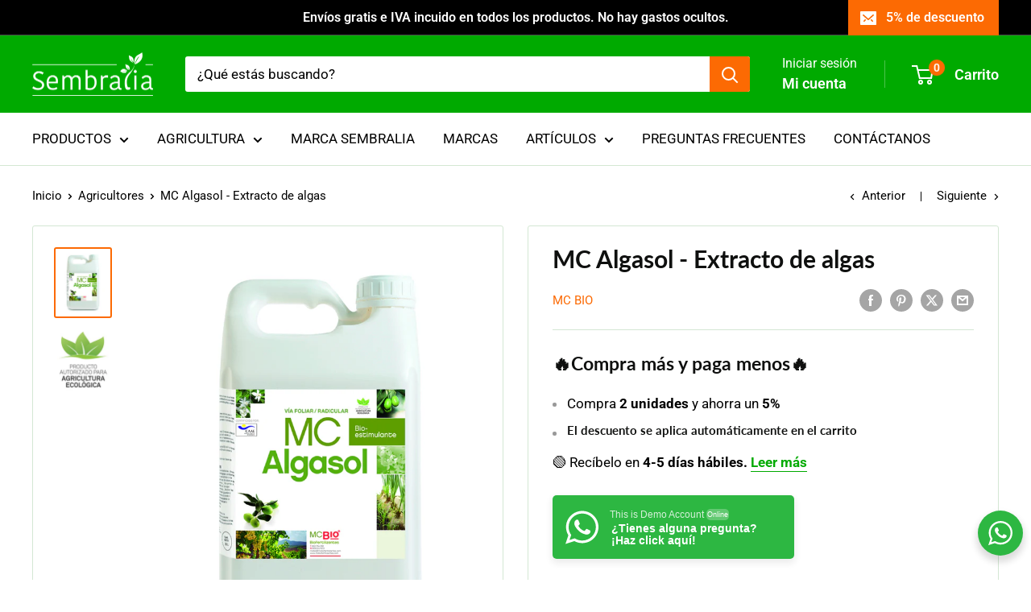

--- FILE ---
content_type: text/html; charset=utf-8
request_url: https://sembralia.com/collections/agricultores/products/algasol
body_size: 79479
content:
<!doctype html>

<html class="no-js" lang="es">
  <head>
	<script id="pandectes-rules">   /* PANDECTES-GDPR: DO NOT MODIFY AUTO GENERATED CODE OF THIS SCRIPT */      window.PandectesSettings = {"store":{"id":26588020845,"plan":"basic","theme":"Sembralia_last_version","primaryLocale":"es","adminMode":false,"headless":false,"storefrontRootDomain":"","checkoutRootDomain":"","storefrontAccessToken":""},"tsPublished":1719386836,"declaration":{"showPurpose":false,"showProvider":false,"declIntroText":"Usamos cookies para optimizar la funcionalidad del sitio web, analizar el rendimiento y brindarle una experiencia personalizada. Algunas cookies son esenciales para que el sitio web funcione y funcione correctamente. Esas cookies no se pueden deshabilitar. En esta ventana puede gestionar su preferencia de cookies.","showDateGenerated":true},"language":{"languageMode":"Single","fallbackLanguage":"es","languageDetection":"browser","languagesSupported":[]},"texts":{"managed":{"headerText":{"es":"Respetamos tu privacidad"},"consentText":{"es":"Este sitio web utiliza cookies propias y de terceros como Google para garantizar que obtengas la mejor experiencia durante la visita y para personalizar anuncios que se muestran cuando navegas por Internet. \n<br>\n<br>\nLas cookies permiten que el sitio web recuerde sus acciones y preferencias (como su idioma, tamaño de fuente y otras preferencias de visualización) durante un período de tiempo, para que no tenga que volver a ingresarlas cada vez que visite el sitio o navegue por sus páginas."},"dismissButtonText":{"es":"OK"},"linkText":{"es":"Aprende más"},"imprintText":{"es":"Imprimir"},"preferencesButtonText":{"es":"Preferencias"},"allowButtonText":{"es":"Aceptar"},"denyButtonText":{"es":"Rechazar"},"leaveSiteButtonText":{"es":"Salir de este sitio"},"cookiePolicyText":{"es":"Política de cookies"},"preferencesPopupTitleText":{"es":"Gestionar las preferencias de consentimiento"},"preferencesPopupIntroText":{"es":"Usamos cookies para optimizar la funcionalidad del sitio web, analizar el rendimiento y brindarle una experiencia personalizada. Algunas cookies son esenciales para que el sitio web funcione y funcione correctamente. Esas cookies no se pueden desactivar. En esta ventana puede administrar su preferencia de cookies."},"preferencesPopupCloseButtonText":{"es":"Cerrar"},"preferencesPopupAcceptAllButtonText":{"es":"Aceptar todo"},"preferencesPopupRejectAllButtonText":{"es":"Rechazar todo"},"preferencesPopupSaveButtonText":{"es":"Guardar preferencias"},"accessSectionTitleText":{"es":"Portabilidad de datos"},"accessSectionParagraphText":{"es":"Tiene derecho a poder acceder a sus datos en cualquier momento."},"rectificationSectionTitleText":{"es":"Rectificación de datos"},"rectificationSectionParagraphText":{"es":"Tienes derecho a solicitar la actualización de tus datos siempre que lo creas oportuno."},"erasureSectionTitleText":{"es":"Derecho al olvido"},"erasureSectionParagraphText":{"es":"Tiene derecho a solicitar la eliminación de todos sus datos. Después de eso, ya no podrá acceder a su cuenta."},"declIntroText":{"es":"Usamos cookies para optimizar la funcionalidad del sitio web, analizar el rendimiento y brindarle una experiencia personalizada. Algunas cookies son esenciales para que el sitio web funcione y funcione correctamente. Esas cookies no se pueden deshabilitar. En esta ventana puede gestionar su preferencia de cookies."}},"categories":{"strictlyNecessaryCookiesTitleText":{"es":"Cookies estrictamente necesarias"},"functionalityCookiesTitleText":{"es":"Cookies funcionales"},"performanceCookiesTitleText":{"es":"Cookies de rendimiento"},"targetingCookiesTitleText":{"es":"Orientación de cookies"},"unclassifiedCookiesTitleText":{"es":"Cookies sin clasificar"},"strictlyNecessaryCookiesDescriptionText":{"es":"Estas cookies son esenciales para permitirle moverse por el sitio web y utilizar sus funciones, como acceder a áreas seguras del sitio web. El sitio web no puede funcionar correctamente sin estas cookies."},"functionalityCookiesDescriptionText":{"es":"Estas cookies permiten que el sitio proporcione una funcionalidad y personalización mejoradas. Pueden ser establecidos por nosotros o por proveedores externos cuyos servicios hemos agregado a nuestras páginas. Si no permite estas cookies, es posible que algunos o todos estos servicios no funcionen correctamente."},"performanceCookiesDescriptionText":{"es":"Estas cookies nos permiten monitorear y mejorar el rendimiento de nuestro sitio web. Por ejemplo, nos permiten contar las visitas, identificar las fuentes de tráfico y ver qué partes del sitio son más populares."},"targetingCookiesDescriptionText":{"es":"Nuestros socios publicitarios pueden establecer estas cookies a través de nuestro sitio. Estas empresas pueden utilizarlos para crear un perfil de sus intereses y mostrarle anuncios relevantes en otros sitios. No almacenan directamente información personal, sino que se basan en la identificación única de su navegador y dispositivo de Internet. Si no permite estas cookies, experimentará publicidad menos dirigida."},"unclassifiedCookiesDescriptionText":{"es":"Las cookies no clasificadas son cookies que estamos en proceso de clasificar, junto con los proveedores de cookies individuales."}},"auto":{"declName":{"es":"Nombre"},"declPath":{"es":"Sendero"},"declType":{"es":"Escribe"},"declDomain":{"es":"Dominio"},"declPurpose":{"es":"Objetivo"},"declProvider":{"es":"Proveedor"},"declRetention":{"es":"Retencion"},"declFirstParty":{"es":"Origen"},"declThirdParty":{"es":"Tercero"},"declSeconds":{"es":"segundos"},"declMinutes":{"es":"minutos"},"declHours":{"es":"horas"},"declDays":{"es":"días"},"declMonths":{"es":"meses"},"declYears":{"es":"años"},"declSession":{"es":"Sesión"},"cookiesDetailsText":{"es":"Detalles de las cookies"},"preferencesPopupAlwaysAllowedText":{"es":"Siempre permitido"},"submitButton":{"es":"Enviar"},"submittingButton":{"es":"Sumisión..."},"cancelButton":{"es":"Cancelar"},"guestsSupportInfoText":{"es":"Inicie sesión con su cuenta de cliente para continuar."},"guestsSupportEmailPlaceholder":{"es":"Dirección de correo electrónico"},"guestsSupportEmailValidationError":{"es":"El correo no es válido"},"guestsSupportEmailSuccessTitle":{"es":"gracias por tu solicitud"},"guestsSupportEmailFailureTitle":{"es":"Ocurrió un problema"},"guestsSupportEmailSuccessMessage":{"es":"Si está registrado como cliente de esta tienda, pronto recibirá un correo electrónico con instrucciones sobre cómo proceder."},"guestsSupportEmailFailureMessage":{"es":"Su solicitud no fue enviada. Vuelva a intentarlo y, si el problema persiste, comuníquese con el propietario de la tienda para obtener ayuda."},"confirmationSuccessTitle":{"es":"Tu solicitud está verificada"},"confirmationFailureTitle":{"es":"Ocurrió un problema"},"confirmationSuccessMessage":{"es":"Pronto nos comunicaremos con usted en cuanto a su solicitud."},"confirmationFailureMessage":{"es":"Su solicitud no fue verificada. Vuelva a intentarlo y, si el problema persiste, comuníquese con el propietario de la tienda para obtener ayuda."},"consentSectionTitleText":{"es":"Su consentimiento de cookies"},"consentSectionNoConsentText":{"es":"No ha dado su consentimiento a la política de cookies de este sitio web."},"consentSectionConsentedText":{"es":"Usted dio su consentimiento a la política de cookies de este sitio web en"},"consentStatus":{"es":"Preferencia de consentimiento"},"consentDate":{"es":"fecha de consentimiento"},"consentId":{"es":"ID de consentimiento"},"consentSectionChangeConsentActionText":{"es":"Cambiar la preferencia de consentimiento"},"accessSectionGDPRRequestsActionText":{"es":"Solicitudes de sujetos de datos"},"accessSectionAccountInfoActionText":{"es":"Información personal"},"accessSectionOrdersRecordsActionText":{"es":"Pedidos"},"accessSectionDownloadReportActionText":{"es":"Descargar todo"},"rectificationCommentPlaceholder":{"es":"Describe lo que quieres que se actualice"},"rectificationCommentValidationError":{"es":"Se requiere comentario"},"rectificationSectionEditAccountActionText":{"es":"Solicita una actualización"},"erasureSectionRequestDeletionActionText":{"es":"Solicitar la eliminación de datos personales"}}},"library":{"previewMode":false,"fadeInTimeout":0,"defaultBlocked":7,"showLink":true,"showImprintLink":false,"enabled":true,"cookie":{"name":"_pandectes_gdpr","expiryDays":365,"secure":true,"domain":""},"dismissOnScroll":false,"dismissOnWindowClick":false,"dismissOnTimeout":false,"palette":{"popup":{"background":"#1D8A8A","backgroundForCalculations":{"a":1,"b":138,"g":138,"r":29},"text":"#FFFFFF"},"button":{"background":"transparent","backgroundForCalculations":{"a":1,"b":252,"g":122,"r":35},"text":"#62FFAA","textForCalculation":{"a":1,"b":170,"g":255,"r":98},"border":"#62FFAA"}},"content":{"href":"https://sembralia.myshopify.com/policies/privacy-policy","imprintHref":"/","close":"&#10005;","target":"","logo":"<img class=\"cc-banner-logo\" height=\"40\" width=\"40\" src=\"https://cdn.shopify.com/s/files/1/0265/8802/0845/t/40/assets/pandectes-logo.png?v=1719386705\" alt=\"Sembralia\" />"},"window":"<div role=\"dialog\" aria-live=\"polite\" aria-label=\"cookieconsent\" aria-describedby=\"cookieconsent:desc\" id=\"pandectes-banner\" class=\"cc-window-wrapper cc-popup-wrapper\"><div class=\"pd-cookie-banner-window cc-window {{classes}}\"><!--googleoff: all-->{{children}}<!--googleon: all--></div></div>","compliance":{"opt-both":"<div class=\"cc-compliance cc-highlight\">{{deny}}{{allow}}</div>"},"type":"opt-both","layouts":{"basic":"{{logo}}{{messagelink}}{{compliance}}{{close}}"},"position":"popup","theme":"wired","revokable":false,"animateRevokable":false,"revokableReset":false,"revokableLogoUrl":"https://cdn.shopify.com/s/files/1/0265/8802/0845/t/40/assets/pandectes-reopen-logo.png?v=1719386706","revokablePlacement":"bottom-left","revokableMarginHorizontal":15,"revokableMarginVertical":15,"static":false,"autoAttach":true,"hasTransition":true,"blacklistPage":[""]},"geolocation":{"brOnly":false,"caOnly":false,"chOnly":false,"euOnly":false,"jpOnly":false,"thOnly":false,"canadaOnly":false,"globalVisibility":true},"dsr":{"guestsSupport":false,"accessSectionDownloadReportAuto":false},"banner":{"resetTs":1699626034,"extraCss":"        .cc-banner-logo {max-width: 24em!important;}    @media(min-width: 768px) {.cc-window.cc-floating{max-width: 24em!important;width: 24em!important;}}    .cc-message, .pd-cookie-banner-window .cc-header, .cc-logo {text-align: left}    .cc-window-wrapper{z-index: 2147483647;-webkit-transition: opacity 1s ease;  transition: opacity 1s ease;}    .cc-window{z-index: 2147483647;font-family: inherit;}    .pd-cookie-banner-window .cc-header{font-family: inherit;}    .pd-cp-ui{font-family: inherit; background-color: #1D8A8A;color:#FFFFFF;}    button.pd-cp-btn, a.pd-cp-btn{}    input + .pd-cp-preferences-slider{background-color: rgba(255, 255, 255, 0.3)}    .pd-cp-scrolling-section::-webkit-scrollbar{background-color: rgba(255, 255, 255, 0.3)}    input:checked + .pd-cp-preferences-slider{background-color: rgba(255, 255, 255, 1)}    .pd-cp-scrolling-section::-webkit-scrollbar-thumb {background-color: rgba(255, 255, 255, 1)}    .pd-cp-ui-close{color:#FFFFFF;}    .pd-cp-preferences-slider:before{background-color: #1D8A8A}    .pd-cp-title:before {border-color: #FFFFFF!important}    .pd-cp-preferences-slider{background-color:#FFFFFF}    .pd-cp-toggle{color:#FFFFFF!important}    @media(max-width:699px) {.pd-cp-ui-close-top svg {fill: #FFFFFF}}    .pd-cp-toggle:hover,.pd-cp-toggle:visited,.pd-cp-toggle:active{color:#FFFFFF!important}    .pd-cookie-banner-window {box-shadow: 0 0 18px rgb(0 0 0 / 20%);}  ","customJavascript":null,"showPoweredBy":false,"hybridStrict":false,"cookiesBlockedByDefault":"7","isActive":true,"implicitSavePreferences":false,"cookieIcon":true,"blockBots":false,"showCookiesDetails":true,"hasTransition":true,"blockingPage":false,"showOnlyLandingPage":false,"leaveSiteUrl":"https://www.google.com","linkRespectStoreLang":false},"cookies":{"0":[{"name":"secure_customer_sig","domain":"sembralia.com","path":"/","provider":"Shopify","firstParty":true,"retention":"1 day(s)","expires":1,"unit":"declDays","purpose":{"es":"Se utiliza en relación con el inicio de sesión del cliente."}},{"name":"localization","domain":"sembralia.com","path":"/","provider":"Shopify","firstParty":true,"retention":"1 day(s)","expires":1,"unit":"declDays","purpose":{"es":"Localización de tiendas Shopify"}},{"name":"cart_currency","domain":"sembralia.com","path":"/","provider":"Shopify","firstParty":true,"retention":"1 day(s)","expires":1,"unit":"declDays","purpose":{"es":"La cookie es necesaria para la función de pago y pago seguro en el sitio web. Shopify.com proporciona esta función."}},{"name":"_tracking_consent","domain":".sembralia.com","path":"/","provider":"Shopify","firstParty":true,"retention":"1 day(s)","expires":1,"unit":"declDays","purpose":{"es":"Preferencias de seguimiento."}},{"name":"_secure_session_id","domain":"sembralia.com","path":"/","provider":"Shopify","firstParty":true,"retention":"1 day(s)","expires":1,"unit":"declDays","purpose":{"es":"Se utiliza en relación con la navegación a través de un escaparate."}},{"name":"keep_alive","domain":"sembralia.com","path":"/","provider":"Shopify","firstParty":true,"retention":"1 day(s)","expires":1,"unit":"declDays","purpose":{"es":"Se utiliza en relación con la localización del comprador."}},{"name":"_cmp_a","domain":".sembralia.com","path":"/","provider":"Shopify","firstParty":true,"retention":"1 day(s)","expires":1,"unit":"declDays","purpose":{"es":"Se utiliza para administrar la configuración de privacidad del cliente."}},{"name":"cookietest","domain":"sembralia.com","path":"/","provider":"Shopify","firstParty":true,"retention":"Session","expires":1,"unit":"declDays","purpose":{"es":"Used to ensure our systems are working correctly."}}],"1":[{"name":"LANG","domain":".paypal.com","path":"/","provider":"Unknown","firstParty":false,"retention":"1 day(s)","expires":1,"unit":"declDays","purpose":{"es":"Se utiliza para almacenar preferencias de idioma."}},{"name":"enforce_policy","domain":".paypal.com","path":"/","provider":"Paypal","firstParty":false,"retention":"1 day(s)","expires":1,"unit":"declDays","purpose":{"es":"Esta cookie es proporcionada por Paypal. La cookie se utiliza en contexto con transacciones en el sitio web. La cookie es necesaria para transacciones seguras."}},{"name":"x-pp-s","domain":".paypal.com","path":"/","provider":"Paypal","firstParty":false,"retention":"Session","expires":1,"unit":"declDays","purpose":{"es":"Esta cookie generalmente la proporciona PayPal y admite servicios de pago en el sitio web."}},{"name":"tsrce","domain":".paypal.com","path":"/","provider":"Paypal","firstParty":false,"retention":"1 day(s)","expires":1,"unit":"declDays","purpose":{"es":"Cookie de PayPal: al realizar un pago a través de PayPal se emiten estas cookies – sesión/seguridad de PayPal"}},{"name":"l7_az","domain":".paypal.com","path":"/","provider":"Paypal","firstParty":false,"retention":"1 day(s)","expires":1,"unit":"declDays","purpose":{"es":"Esta cookie es necesaria para la función de inicio de sesión de PayPal en el sitio web."}},{"name":"ts","domain":".paypal.com","path":"/","provider":"Paypal","firstParty":false,"retention":"1 day(s)","expires":1,"unit":"declDays","purpose":{"es":"Se utiliza en contexto con la función de pago de PayPal en el sitio web. La cookie es necesaria para realizar una transacción segura a través de PayPal."}},{"name":"ts_c","domain":".paypal.com","path":"/","provider":"Paypal","firstParty":false,"retention":"1 day(s)","expires":1,"unit":"declDays","purpose":{"es":"Se utiliza en contexto con la función de pago de PayPal en el sitio web. La cookie es necesaria para realizar una transacción segura a través de PayPal."}},{"name":"x-csrf-jwt","domain":".paypal.com","path":"/","provider":"Paypal","firstParty":false,"retention":"1 day(s)","expires":1,"unit":"declDays","purpose":{"es":"Esta cookie está asociada con PayPal. Al realizar un pago a través de PayPal, se emite esta cookie."}}],"2":[{"name":"_orig_referrer","domain":".sembralia.com","path":"/","provider":"Shopify","firstParty":true,"retention":"1 day(s)","expires":1,"unit":"declDays","purpose":{"es":"Realiza un seguimiento de las páginas de destino."}},{"name":"_landing_page","domain":".sembralia.com","path":"/","provider":"Shopify","firstParty":true,"retention":"1 day(s)","expires":1,"unit":"declDays","purpose":{"es":"Realiza un seguimiento de las páginas de destino."}},{"name":"_shopify_s","domain":".sembralia.com","path":"/","provider":"Shopify","firstParty":true,"retention":"1 day(s)","expires":1,"unit":"declDays","purpose":{"es":"Análisis de Shopify."}},{"name":"_shopify_y","domain":".sembralia.com","path":"/","provider":"Shopify","firstParty":true,"retention":"1 day(s)","expires":1,"unit":"declDays","purpose":{"es":"Análisis de Shopify."}},{"name":"_shopify_sa_p","domain":".sembralia.com","path":"/","provider":"Shopify","firstParty":true,"retention":"1 day(s)","expires":1,"unit":"declDays","purpose":{"es":"Análisis de Shopify relacionados con marketing y referencias."}},{"name":"_gid","domain":".sembralia.com","path":"/","provider":"Google","firstParty":true,"retention":"1 day(s)","expires":1,"unit":"declDays","purpose":{"es":"Google Analytics coloca una cookie para contar y realizar un seguimiento de las páginas vistas."}},{"name":"_gat","domain":".sembralia.com","path":"/","provider":"Google","firstParty":true,"retention":"1 day(s)","expires":1,"unit":"declDays","purpose":{"es":"Google Analytics coloca una cookie para filtrar las solicitudes de los bots."}},{"name":"AWSALBCORS","domain":"api.superlemon.xyz","path":"/","provider":"Amazon","firstParty":false,"retention":"1 day(s)","expires":1,"unit":"declDays","purpose":{"es":"Amazon la utiliza como una segunda cookie adhesiva que tiene además el atributo SameSite."}},{"name":"_shopify_sa_t","domain":".sembralia.com","path":"/","provider":"Shopify","firstParty":true,"retention":"1 day(s)","expires":1,"unit":"declDays","purpose":{"es":"Análisis de Shopify relacionados con marketing y referencias."}},{"name":"_shopify_d","domain":"com","path":"/","provider":"Shopify","firstParty":false,"retention":"Session","expires":1,"unit":"declDays","purpose":{"es":"Análisis de Shopify."}},{"name":"_shopify_d","domain":"sembralia.com","path":"/","provider":"Shopify","firstParty":true,"retention":"Session","expires":1,"unit":"declDays","purpose":{"es":"Análisis de Shopify."}},{"name":"_ga","domain":".sembralia.com","path":"/","provider":"Google","firstParty":true,"retention":"1 day(s)","expires":1,"unit":"declDays","purpose":{"es":"La cookie está configurada por Google Analytics con funcionalidad desconocida"}},{"name":"_ga_DKTY4LSJH1","domain":".sembralia.com","path":"/","provider":"Google","firstParty":true,"retention":"1 day(s)","expires":1,"unit":"declDays","purpose":{"es":""}},{"name":"_ga_L1NR20V2TX","domain":".sembralia.com","path":"/","provider":"Google","firstParty":true,"retention":"1 day(s)","expires":1,"unit":"declDays","purpose":{"es":""}}],"4":[{"name":"_gcl_au","domain":".sembralia.com","path":"/","provider":"Google","firstParty":true,"retention":"1 day(s)","expires":1,"unit":"declDays","purpose":{"es":"Google Tag Manager coloca una cookie para realizar un seguimiento de las conversiones."}},{"name":"test_cookie","domain":".doubleclick.net","path":"/","provider":"Google","firstParty":false,"retention":"1 day(s)","expires":1,"unit":"declDays","purpose":{"es":"Para medir las acciones de los visitantes después de hacer clic en un anuncio. Caduca después de cada visita."}},{"name":"IDE","domain":".doubleclick.net","path":"/","provider":"Google","firstParty":false,"retention":"1 day(s)","expires":1,"unit":"declDays","purpose":{"es":"Para medir las acciones de los visitantes después de hacer clic en un anuncio. Caduca después de 1 año."}}],"8":[{"name":"NID","domain":".google.com","path":"/","provider":"Unknown","firstParty":false,"retention":"1 day(s)","expires":1,"unit":"declDays","purpose":{"es":""}},{"name":"wpm-domain-test","domain":"com","path":"/","provider":"Unknown","firstParty":false,"retention":"Session","expires":1,"unit":"declDays","purpose":{"es":""}},{"name":"wpm-domain-test","domain":"sembralia.com","path":"/","provider":"Unknown","firstParty":true,"retention":"Session","expires":1,"unit":"declDays","purpose":{"es":""}},{"name":"_boomr_clss","domain":"https://sembralia.com","path":"/","provider":"Unknown","firstParty":true,"retention":"Persistent","expires":1,"unit":"declDays","purpose":{"es":""}},{"name":"local-storage-test","domain":"https://sembralia.com","path":"/","provider":"Unknown","firstParty":true,"retention":"Persistent","expires":1,"unit":"declDays","purpose":{"es":""}},{"name":"nsid","domain":"www.paypal.com","path":"/","provider":"Unknown","firstParty":false,"retention":"Session","expires":1,"unit":"declDays","purpose":{"es":""}},{"name":"shopifyPaypalAcceleration","domain":"https://sembralia.com","path":"/","provider":"Unknown","firstParty":true,"retention":"Persistent","expires":1,"unit":"declDays","purpose":{"es":""}},{"name":"allowed_payment_methods.https://sembralia.com","domain":"https://pay.google.com","path":"/","provider":"Unknown","firstParty":false,"retention":"Persistent","expires":1,"unit":"declDays","purpose":{"es":""}},{"name":"pf.keys","domain":"https://pay.google.com","path":"/","provider":"Unknown","firstParty":false,"retention":"Persistent","expires":1,"unit":"declDays","purpose":{"es":""}}]},"blocker":{"isActive":false,"googleConsentMode":{"id":"","analyticsId":"","isActive":false,"adStorageCategory":4,"analyticsStorageCategory":2,"personalizationStorageCategory":1,"functionalityStorageCategory":1,"customEvent":true,"securityStorageCategory":0,"redactData":true,"urlPassthrough":false},"facebookPixel":{"id":"","isActive":false,"ldu":false},"rakuten":{"isActive":false,"cmp":false,"ccpa":false},"gpcIsActive":false,"defaultBlocked":7,"patterns":{"whiteList":[],"blackList":{"1":[],"2":[],"4":[],"8":[]},"iframesWhiteList":[],"iframesBlackList":{"1":[],"2":[],"4":[],"8":[]},"beaconsWhiteList":[],"beaconsBlackList":{"1":[],"2":[],"4":[],"8":[]}}}}      !function(){"use strict";window.PandectesRules=window.PandectesRules||{},window.PandectesRules.manualBlacklist={1:[],2:[],4:[]},window.PandectesRules.blacklistedIFrames={1:[],2:[],4:[]},window.PandectesRules.blacklistedCss={1:[],2:[],4:[]},window.PandectesRules.blacklistedBeacons={1:[],2:[],4:[]};var e="javascript/blocked";function t(e){return new RegExp(e.replace(/[/\\.+?$()]/g,"\\$&").replace("*","(.*)"))}var n=function(e){var t=arguments.length>1&&void 0!==arguments[1]?arguments[1]:"log";new URLSearchParams(window.location.search).get("log")&&console[t]("PandectesRules: ".concat(e))};function a(e){var t=document.createElement("script");t.async=!0,t.src=e,document.head.appendChild(t)}function r(e,t){var n=Object.keys(e);if(Object.getOwnPropertySymbols){var a=Object.getOwnPropertySymbols(e);t&&(a=a.filter((function(t){return Object.getOwnPropertyDescriptor(e,t).enumerable}))),n.push.apply(n,a)}return n}function o(e){for(var t=1;t<arguments.length;t++){var n=null!=arguments[t]?arguments[t]:{};t%2?r(Object(n),!0).forEach((function(t){c(e,t,n[t])})):Object.getOwnPropertyDescriptors?Object.defineProperties(e,Object.getOwnPropertyDescriptors(n)):r(Object(n)).forEach((function(t){Object.defineProperty(e,t,Object.getOwnPropertyDescriptor(n,t))}))}return e}function i(e){var t=function(e,t){if("object"!=typeof e||!e)return e;var n=e[Symbol.toPrimitive];if(void 0!==n){var a=n.call(e,t||"default");if("object"!=typeof a)return a;throw new TypeError("@@toPrimitive must return a primitive value.")}return("string"===t?String:Number)(e)}(e,"string");return"symbol"==typeof t?t:t+""}function s(e){return s="function"==typeof Symbol&&"symbol"==typeof Symbol.iterator?function(e){return typeof e}:function(e){return e&&"function"==typeof Symbol&&e.constructor===Symbol&&e!==Symbol.prototype?"symbol":typeof e},s(e)}function c(e,t,n){return(t=i(t))in e?Object.defineProperty(e,t,{value:n,enumerable:!0,configurable:!0,writable:!0}):e[t]=n,e}function l(e,t){return function(e){if(Array.isArray(e))return e}(e)||function(e,t){var n=null==e?null:"undefined"!=typeof Symbol&&e[Symbol.iterator]||e["@@iterator"];if(null!=n){var a,r,o,i,s=[],c=!0,l=!1;try{if(o=(n=n.call(e)).next,0===t){if(Object(n)!==n)return;c=!1}else for(;!(c=(a=o.call(n)).done)&&(s.push(a.value),s.length!==t);c=!0);}catch(e){l=!0,r=e}finally{try{if(!c&&null!=n.return&&(i=n.return(),Object(i)!==i))return}finally{if(l)throw r}}return s}}(e,t)||u(e,t)||function(){throw new TypeError("Invalid attempt to destructure non-iterable instance.\nIn order to be iterable, non-array objects must have a [Symbol.iterator]() method.")}()}function d(e){return function(e){if(Array.isArray(e))return f(e)}(e)||function(e){if("undefined"!=typeof Symbol&&null!=e[Symbol.iterator]||null!=e["@@iterator"])return Array.from(e)}(e)||u(e)||function(){throw new TypeError("Invalid attempt to spread non-iterable instance.\nIn order to be iterable, non-array objects must have a [Symbol.iterator]() method.")}()}function u(e,t){if(e){if("string"==typeof e)return f(e,t);var n=Object.prototype.toString.call(e).slice(8,-1);return"Object"===n&&e.constructor&&(n=e.constructor.name),"Map"===n||"Set"===n?Array.from(e):"Arguments"===n||/^(?:Ui|I)nt(?:8|16|32)(?:Clamped)?Array$/.test(n)?f(e,t):void 0}}function f(e,t){(null==t||t>e.length)&&(t=e.length);for(var n=0,a=new Array(t);n<t;n++)a[n]=e[n];return a}var p=window.PandectesRulesSettings||window.PandectesSettings,g=!(void 0===window.dataLayer||!Array.isArray(window.dataLayer)||!window.dataLayer.some((function(e){return"pandectes_full_scan"===e.event}))),y=function(){var e,t=arguments.length>0&&void 0!==arguments[0]?arguments[0]:"_pandectes_gdpr",n=("; "+document.cookie).split("; "+t+"=");if(n.length<2)e={};else{var a=n.pop().split(";");e=window.atob(a.shift())}var r=function(e){try{return JSON.parse(e)}catch(e){return!1}}(e);return!1!==r?r:e}(),h=p.banner.isActive,v=p.blocker,w=v.defaultBlocked,m=v.patterns,b=y&&null!==y.preferences&&void 0!==y.preferences?y.preferences:null,k=g?0:h?null===b?w:b:0,_={1:!(1&k),2:!(2&k),4:!(4&k)},S=m.blackList,L=m.whiteList,C=m.iframesBlackList,A=m.iframesWhiteList,P=m.beaconsBlackList,O=m.beaconsWhiteList,E={blackList:[],whiteList:[],iframesBlackList:{1:[],2:[],4:[],8:[]},iframesWhiteList:[],beaconsBlackList:{1:[],2:[],4:[],8:[]},beaconsWhiteList:[]};[1,2,4].map((function(e){var n;_[e]||((n=E.blackList).push.apply(n,d(S[e].length?S[e].map(t):[])),E.iframesBlackList[e]=C[e].length?C[e].map(t):[],E.beaconsBlackList[e]=P[e].length?P[e].map(t):[])})),E.whiteList=L.length?L.map(t):[],E.iframesWhiteList=A.length?A.map(t):[],E.beaconsWhiteList=O.length?O.map(t):[];var j={scripts:[],iframes:{1:[],2:[],4:[]},beacons:{1:[],2:[],4:[]},css:{1:[],2:[],4:[]}},B=function(t,n){return t&&(!n||n!==e)&&(!E.blackList||E.blackList.some((function(e){return e.test(t)})))&&(!E.whiteList||E.whiteList.every((function(e){return!e.test(t)})))},I=function(e,t){var n=E.iframesBlackList[t],a=E.iframesWhiteList;return e&&(!n||n.some((function(t){return t.test(e)})))&&(!a||a.every((function(t){return!t.test(e)})))},R=function(e,t){var n=E.beaconsBlackList[t],a=E.beaconsWhiteList;return e&&(!n||n.some((function(t){return t.test(e)})))&&(!a||a.every((function(t){return!t.test(e)})))},T=new MutationObserver((function(e){for(var t=0;t<e.length;t++)for(var n=e[t].addedNodes,a=0;a<n.length;a++){var r=n[a],o=r.dataset&&r.dataset.cookiecategory;if(1===r.nodeType&&"LINK"===r.tagName){var i=r.dataset&&r.dataset.href;if(i&&o)switch(o){case"functionality":case"C0001":j.css[1].push(i);break;case"performance":case"C0002":j.css[2].push(i);break;case"targeting":case"C0003":j.css[4].push(i)}}}})),D=new MutationObserver((function(t){for(var a=0;a<t.length;a++)for(var r=t[a].addedNodes,o=function(){var t=r[i],a=t.src||t.dataset&&t.dataset.src,o=t.dataset&&t.dataset.cookiecategory;if(1===t.nodeType&&"IFRAME"===t.tagName){if(a){var s=!1;I(a,1)||"functionality"===o||"C0001"===o?(s=!0,j.iframes[1].push(a)):I(a,2)||"performance"===o||"C0002"===o?(s=!0,j.iframes[2].push(a)):(I(a,4)||"targeting"===o||"C0003"===o)&&(s=!0,j.iframes[4].push(a)),s&&(t.removeAttribute("src"),t.setAttribute("data-src",a))}}else if(1===t.nodeType&&"IMG"===t.tagName){if(a){var c=!1;R(a,1)?(c=!0,j.beacons[1].push(a)):R(a,2)?(c=!0,j.beacons[2].push(a)):R(a,4)&&(c=!0,j.beacons[4].push(a)),c&&(t.removeAttribute("src"),t.setAttribute("data-src",a))}}else if(1===t.nodeType&&"LINK"===t.tagName){var l=t.dataset&&t.dataset.href;if(l&&o)switch(o){case"functionality":case"C0001":j.css[1].push(l);break;case"performance":case"C0002":j.css[2].push(l);break;case"targeting":case"C0003":j.css[4].push(l)}}else if(1===t.nodeType&&"SCRIPT"===t.tagName){var d=t.type,u=!1;if(B(a,d)?(n("rule blocked: ".concat(a)),u=!0):a&&o?n("manually blocked @ ".concat(o,": ").concat(a)):o&&n("manually blocked @ ".concat(o,": inline code")),u){j.scripts.push([t,d]),t.type=e;t.addEventListener("beforescriptexecute",(function n(a){t.getAttribute("type")===e&&a.preventDefault(),t.removeEventListener("beforescriptexecute",n)})),t.parentElement&&t.parentElement.removeChild(t)}}},i=0;i<r.length;i++)o()})),N=document.createElement,z={src:Object.getOwnPropertyDescriptor(HTMLScriptElement.prototype,"src"),type:Object.getOwnPropertyDescriptor(HTMLScriptElement.prototype,"type")};window.PandectesRules.unblockCss=function(e){var t=j.css[e]||[];t.length&&n("Unblocking CSS for ".concat(e)),t.forEach((function(e){var t=document.querySelector('link[data-href^="'.concat(e,'"]'));t.removeAttribute("data-href"),t.href=e})),j.css[e]=[]},window.PandectesRules.unblockIFrames=function(e){var t=j.iframes[e]||[];t.length&&n("Unblocking IFrames for ".concat(e)),E.iframesBlackList[e]=[],t.forEach((function(e){var t=document.querySelector('iframe[data-src^="'.concat(e,'"]'));t.removeAttribute("data-src"),t.src=e})),j.iframes[e]=[]},window.PandectesRules.unblockBeacons=function(e){var t=j.beacons[e]||[];t.length&&n("Unblocking Beacons for ".concat(e)),E.beaconsBlackList[e]=[],t.forEach((function(e){var t=document.querySelector('img[data-src^="'.concat(e,'"]'));t.removeAttribute("data-src"),t.src=e})),j.beacons[e]=[]},window.PandectesRules.unblockInlineScripts=function(e){var t=1===e?"functionality":2===e?"performance":"targeting",a=document.querySelectorAll('script[type="javascript/blocked"][data-cookiecategory="'.concat(t,'"]'));n("unblockInlineScripts: ".concat(a.length," in ").concat(t)),a.forEach((function(e){var t=document.createElement("script");t.type="text/javascript",e.hasAttribute("src")?t.src=e.getAttribute("src"):t.textContent=e.textContent,document.head.appendChild(t),e.parentNode.removeChild(e)}))},window.PandectesRules.unblock=function(e){e.length<1?(E.blackList=[],E.whiteList=[],E.iframesBlackList=[],E.iframesWhiteList=[]):(E.blackList&&(E.blackList=E.blackList.filter((function(t){return e.every((function(e){return"string"==typeof e?!t.test(e):e instanceof RegExp?t.toString()!==e.toString():void 0}))}))),E.whiteList&&(E.whiteList=[].concat(d(E.whiteList),d(e.map((function(e){if("string"==typeof e){var n=".*"+t(e)+".*";if(E.whiteList.every((function(e){return e.toString()!==n.toString()})))return new RegExp(n)}else if(e instanceof RegExp&&E.whiteList.every((function(t){return t.toString()!==e.toString()})))return e;return null})).filter(Boolean)))));var a=0;d(j.scripts).forEach((function(e,t){var n=l(e,2),r=n[0],o=n[1];if(function(e){var t=e.getAttribute("src");return E.blackList&&E.blackList.every((function(e){return!e.test(t)}))||E.whiteList&&E.whiteList.some((function(e){return e.test(t)}))}(r)){for(var i=document.createElement("script"),s=0;s<r.attributes.length;s++){var c=r.attributes[s];"src"!==c.name&&"type"!==c.name&&i.setAttribute(c.name,r.attributes[s].value)}i.setAttribute("src",r.src),i.setAttribute("type",o||"application/javascript"),document.head.appendChild(i),j.scripts.splice(t-a,1),a++}})),0==E.blackList.length&&0===E.iframesBlackList[1].length&&0===E.iframesBlackList[2].length&&0===E.iframesBlackList[4].length&&0===E.beaconsBlackList[1].length&&0===E.beaconsBlackList[2].length&&0===E.beaconsBlackList[4].length&&(n("Disconnecting observers"),D.disconnect(),T.disconnect())};var x=p.store,M=x.adminMode,U=x.headless,F=x.storefrontRootDomain,W=x.checkoutRootDomain,H=x.storefrontAccessToken,G=p.banner.isActive,q=p.blocker.defaultBlocked;G&&function(e){if(window.Shopify&&window.Shopify.customerPrivacy)e();else{var t=null;window.Shopify&&window.Shopify.loadFeatures&&window.Shopify.trackingConsent?e():t=setInterval((function(){window.Shopify&&window.Shopify.loadFeatures&&(clearInterval(t),window.Shopify.loadFeatures([{name:"consent-tracking-api",version:"0.1"}],(function(t){t?n("Shopify.customerPrivacy API - failed to load"):(n("shouldShowBanner() -> ".concat(window.Shopify.trackingConsent.shouldShowBanner()," | saleOfDataRegion() -> ").concat(window.Shopify.trackingConsent.saleOfDataRegion())),e())})))}),10)}}((function(){!function(){var e=window.Shopify.trackingConsent;if(!1!==e.shouldShowBanner()||null!==b||7!==q)try{var t=M&&!(window.Shopify&&window.Shopify.AdminBarInjector),a={preferences:!(1&k)||g||t,analytics:!(2&k)||g||t,marketing:!(4&k)||g||t};U&&(a.headlessStorefront=!0,a.storefrontRootDomain=null!=F&&F.length?F:window.location.hostname,a.checkoutRootDomain=null!=W&&W.length?W:"checkout.".concat(window.location.hostname),a.storefrontAccessToken=null!=H&&H.length?H:""),e.firstPartyMarketingAllowed()===a.marketing&&e.analyticsProcessingAllowed()===a.analytics&&e.preferencesProcessingAllowed()===a.preferences||e.setTrackingConsent(a,(function(e){e&&e.error?n("Shopify.customerPrivacy API - failed to setTrackingConsent"):n("setTrackingConsent(".concat(JSON.stringify(a),")"))}))}catch(e){n("Shopify.customerPrivacy API - exception")}}(),function(){if(U){var e=window.Shopify.trackingConsent,t=e.currentVisitorConsent();if(navigator.globalPrivacyControl&&""===t.sale_of_data){var a={sale_of_data:!1,headlessStorefront:!0};a.storefrontRootDomain=null!=F&&F.length?F:window.location.hostname,a.checkoutRootDomain=null!=W&&W.length?W:"checkout.".concat(window.location.hostname),a.storefrontAccessToken=null!=H&&H.length?H:"",e.setTrackingConsent(a,(function(e){e&&e.error?n("Shopify.customerPrivacy API - failed to setTrackingConsent({".concat(JSON.stringify(a),")")):n("setTrackingConsent(".concat(JSON.stringify(a),")"))}))}}}()}));var J=["AT","BE","BG","HR","CY","CZ","DK","EE","FI","FR","DE","GR","HU","IE","IT","LV","LT","LU","MT","NL","PL","PT","RO","SK","SI","ES","SE","GB","LI","NO","IS"],K=p.banner,V=K.isActive,$=K.hybridStrict,Y=p.geolocation,Z=Y.caOnly,Q=void 0!==Z&&Z,X=Y.euOnly,ee=void 0!==X&&X,te=Y.brOnly,ne=void 0!==te&&te,ae=Y.jpOnly,re=void 0!==ae&&ae,oe=Y.thOnly,ie=void 0!==oe&&oe,se=Y.chOnly,ce=void 0!==se&&se,le=Y.zaOnly,de=void 0!==le&&le,ue=Y.canadaOnly,fe=void 0!==ue&&ue,pe=Y.globalVisibility,ge=void 0===pe||pe,ye=p.blocker.googleConsentMode,he=ye.isActive,ve=ye.customEvent,we=ye.id,me=void 0===we?"":we,be=ye.analyticsId,ke=void 0===be?"":be,_e=ye.adwordsId,Se=void 0===_e?"":_e,Le=ye.redactData,Ce=ye.urlPassthrough,Ae=ye.adStorageCategory,Pe=ye.analyticsStorageCategory,Oe=ye.functionalityStorageCategory,Ee=ye.personalizationStorageCategory,je=ye.securityStorageCategory,Be=ye.dataLayerProperty,Ie=void 0===Be?"dataLayer":Be,Re=ye.waitForUpdate,Te=void 0===Re?0:Re,De=ye.useNativeChannel,Ne=void 0!==De&&De;function ze(){window[Ie].push(arguments)}window[Ie]=window[Ie]||[];var xe,Me,Ue={hasInitialized:!1,useNativeChannel:!1,ads_data_redaction:!1,url_passthrough:!1,data_layer_property:"dataLayer",storage:{ad_storage:"granted",ad_user_data:"granted",ad_personalization:"granted",analytics_storage:"granted",functionality_storage:"granted",personalization_storage:"granted",security_storage:"granted"}};if(V&&he){var Fe=k&Ae?"denied":"granted",We=k&Pe?"denied":"granted",He=k&Oe?"denied":"granted",Ge=k&Ee?"denied":"granted",qe=k&je?"denied":"granted";Ue.hasInitialized=!0,Ue.useNativeChannel=Ne,Ue.ads_data_redaction="denied"===Fe&&Le,Ue.url_passthrough=Ce,Ue.storage.ad_storage=Fe,Ue.storage.ad_user_data=Fe,Ue.storage.ad_personalization=Fe,Ue.storage.analytics_storage=We,Ue.storage.functionality_storage=He,Ue.storage.personalization_storage=Ge,Ue.storage.security_storage=qe,Te&&(Ue.storage.wait_for_update="denied"===We||"denied"===Fe?Te:0),Ue.data_layer_property=Ie||"dataLayer",Ue.ads_data_redaction&&ze("set","ads_data_redaction",Ue.ads_data_redaction),Ue.url_passthrough&&ze("set","url_passthrough",Ue.url_passthrough),Ue.useNativeChannel&&(window[Ie].push=function(){for(var e=arguments.length,t=new Array(e),n=0;n<e;n++)t[n]=arguments[n];if(t&&t[0]){var a=t[0][0],r=t[0][1],o=t[0][2],i=o&&"object"===s(o)&&4===Object.values(o).length&&o.ad_storage&&o.analytics_storage&&o.ad_user_data&&o.ad_personalization;if("consent"===a&&i)if("default"===r)o.functionality_storage=Ue.storage.functionality_storage,o.personalization_storage=Ue.storage.personalization_storage,o.security_storage="granted",Ue.storage.wait_for_update&&(o.wait_for_update=Ue.storage.wait_for_update);else if("update"===r){try{var c=window.Shopify.customerPrivacy.preferencesProcessingAllowed()?"granted":"denied";o.functionality_storage=c,o.personalization_storage=c}catch(e){}o.security_storage="granted"}}return Array.prototype.push.apply(this,t)}),function(){!1===Ne?console.log("Pandectes: Google Consent Mode (av2)"):console.log("Pandectes: Google Consent Mode (av2nc)");ge&&!$?ze("consent","default",Ue.storage):(console.log(b),null===b?(ze("consent","default",o(o({},Ue.storage),{},{region:[].concat(d(ee||$?J:[]),d(Q&&!$?["US-CA","US-VA","US-CT","US-UT","US-CO"]:[]),d(ne&&!$?["BR"]:[]),d(re&&!$?["JP"]:[]),d(fe&&!$?["CA"]:[]),d(ie&&!$?["TH"]:[]),d(ce&&!$?["CH"]:[]),d(de&&!$?["ZA"]:[]))})),ze("consent","default",{ad_storage:"granted",ad_user_data:"granted",ad_personalization:"granted",analytics_storage:"granted",functionality_storage:"granted",personalization_storage:"granted",security_storage:"granted"})):ze("consent","default",Ue.storage));(me.length||ke.length||Se.length)&&(window[Ue.data_layer_property].push({"pandectes.start":(new Date).getTime(),event:"pandectes-rules.min.js"}),(ke.length||Se.length)&&ze("js",new Date));var e="https://www.googletagmanager.com";if(me.length){var t=me.split(",");window[Ue.data_layer_property].push({"gtm.start":(new Date).getTime(),event:"gtm.js"});for(var n=0;n<t.length;n++){var r="dataLayer"!==Ue.data_layer_property?"&l=".concat(Ue.data_layer_property):"";a("".concat(e,"/gtm.js?id=").concat(t[n].trim()).concat(r))}}if(ke.length)for(var i=ke.split(","),s=0;s<i.length;s++){var c=i[s].trim();c.length&&(a("".concat(e,"/gtag/js?id=").concat(c)),ze("config",c,{send_page_view:!1}))}if(Se.length)for(var l=Se.split(","),u=0;u<l.length;u++){var f=l[u].trim();f.length&&(a("".concat(e,"/gtag/js?id=").concat(f)),ze("config",f,{allow_enhanced_conversions:!0}))}}()}V&&ve&&(Me=7===(xe=k)?"deny":0===xe?"allow":"mixed",window[Ie].push({event:"Pandectes_Consent_Update",pandectes_status:Me,pandectes_categories:{C0000:"allow",C0001:_[1]?"allow":"deny",C0002:_[2]?"allow":"deny",C0003:_[4]?"allow":"deny"}}));var Je=p.blocker,Ke=Je.klaviyoIsActive,Ve=Je.googleConsentMode.adStorageCategory;Ke&&window.addEventListener("PandectesEvent_OnConsent",(function(e){var t=e.detail.preferences;if(null!=t){var n=t&Ve?"denied":"granted";void 0!==window.klaviyo&&window.klaviyo.isIdentified()&&window.klaviyo.push(["identify",{ad_personalization:n,ad_user_data:n}])}})),p.banner.revokableTrigger&&window.addEventListener("PandectesEvent_OnInitialize",(function(){document.querySelectorAll('[href*="#reopenBanner"]').forEach((function(e){e.onclick=function(e){e.preventDefault(),window.Pandectes.fn.revokeConsent()}}))})),window.PandectesRules.gcm=Ue;var $e=p.banner.isActive,Ye=p.blocker.isActive;n("Prefs: ".concat(k," | Banner: ").concat($e?"on":"off"," | Blocker: ").concat(Ye?"on":"off"));var Ze=null===b&&/\/checkouts\//.test(window.location.pathname);0!==k&&!1===g&&Ye&&!Ze&&(n("Blocker will execute"),document.createElement=function(){for(var t=arguments.length,n=new Array(t),a=0;a<t;a++)n[a]=arguments[a];if("script"!==n[0].toLowerCase())return N.bind?N.bind(document).apply(void 0,n):N;var r=N.bind(document).apply(void 0,n);try{Object.defineProperties(r,{src:o(o({},z.src),{},{set:function(t){B(t,r.type)&&z.type.set.call(this,e),z.src.set.call(this,t)}}),type:o(o({},z.type),{},{get:function(){var t=z.type.get.call(this);return t===e||B(this.src,t)?null:t},set:function(t){var n=B(r.src,r.type)?e:t;z.type.set.call(this,n)}})}),r.setAttribute=function(t,n){if("type"===t){var a=B(r.src,r.type)?e:n;z.type.set.call(r,a)}else"src"===t?(B(n,r.type)&&z.type.set.call(r,e),z.src.set.call(r,n)):HTMLScriptElement.prototype.setAttribute.call(r,t,n)}}catch(e){console.warn("Yett: unable to prevent script execution for script src ",r.src,".\n",'A likely cause would be because you are using a third-party browser extension that monkey patches the "document.createElement" function.')}return r},D.observe(document.documentElement,{childList:!0,subtree:!0}),T.observe(document.documentElement,{childList:!0,subtree:!0}))}();
</script>
	
	
	
	
    <meta charset="utf-8">
    <meta name="viewport" content="width=device-width, initial-scale=1.0, height=device-height, minimum-scale=1.0, maximum-scale=1.0">
    <meta name="theme-color" content="#fc6a03">

    <title>Comprar MC Algasol - Extracto de algas</title><meta name="description" content="Extracto puro de algas Ascophyllum nodosum que favorecen el crecimiento de la planta y la ayudan frente al estrés salino o hídrico e incluso contra plagas o enfermedades. Los extractos de esta alga contienen fitohormonas además de otras sustancias bioestimulantes de plantas como la betaína y diversos oligosacáridos, que pueden aumentar la resistencia y la tolerancia de las plantas a diversas plagas y enfermedades. Otorga protección a las plantas frente a estrés de tipo salino o hídrico."><link rel="canonical" href="https://sembralia.com/products/algasol"><link rel="shortcut icon" href="//sembralia.com/cdn/shop/files/Logo_hojas_1_96x96.png?v=1682596625" type="image/png"><link rel="preload" as="style" href="//sembralia.com/cdn/shop/t/45/assets/theme.css?v=93604157203610123531751274079">
    <link rel="preload" as="script" href="//sembralia.com/cdn/shop/t/45/assets/theme.js?v=58436354120716407751751274079">
    <link rel="preconnect" href="https://cdn.shopify.com">
    <link rel="preconnect" href="https://fonts.shopifycdn.com">
    <link rel="dns-prefetch" href="https://productreviews.shopifycdn.com">
    <link rel="dns-prefetch" href="https://ajax.googleapis.com">
    <link rel="dns-prefetch" href="https://maps.googleapis.com">
    <link rel="dns-prefetch" href="https://maps.gstatic.com">

    <meta property="og:type" content="product">
  <meta property="og:title" content="MC Algasol - Extracto de algas"><meta property="og:image" content="http://sembralia.com/cdn/shop/products/MC-ALGASOL.png?v=1740653999">
    <meta property="og:image:secure_url" content="https://sembralia.com/cdn/shop/products/MC-ALGASOL.png?v=1740653999">
    <meta property="og:image:width" content="640">
    <meta property="og:image:height" content="800">
    <meta property="product:availability" content="in stock"><meta property="product:price:amount" content="18,43">
  <meta property="product:price:currency" content="EUR"><meta property="og:description" content="Extracto puro de algas Ascophyllum nodosum que favorecen el crecimiento de la planta y la ayudan frente al estrés salino o hídrico e incluso contra plagas o enfermedades. Los extractos de esta alga contienen fitohormonas además de otras sustancias bioestimulantes de plantas como la betaína y diversos oligosacáridos, que pueden aumentar la resistencia y la tolerancia de las plantas a diversas plagas y enfermedades. Otorga protección a las plantas frente a estrés de tipo salino o hídrico."><meta property="og:url" content="https://sembralia.com/products/algasol">
<meta property="og:site_name" content="Sembralia"><meta name="twitter:card" content="summary"><meta name="twitter:title" content="MC Algasol - Extracto de algas">
  <meta name="twitter:description" content="Extracto puro de algas Ascophyllum nodosum que favorecen el crecimiento de la planta y la ayudan frente al estrés salino o hídrico e incluso contra plagas o enfermedades. Los extractos de esta alga contienen fitohormonas además de otras sustancias bioestimulantes de plantas como la betaína y diversos oligosacáridos, que pueden aumentar la resistencia y la tolerancia de las plantas a diversas plagas y enfermedades. Otorga protección a las plantas frente a estrés de tipo salino o hídrico. La aplicación de extractos de algas ha producido diferentes tipos de efectos beneficiosos en los cultivos: Germinación más temprana Mejor desarrollo, una mayor producción Mayor resistencia a plagas y patógenos Mayor tolerancia al estrés abiótico, producido por sequía, heladas o salinidad. Contenido declarado: Manitol: 0,50%p/p Ácido Algínico: 1,50%p/p Extracto de algas Ascophyllum nodosum Densidad: 1,13 g/ml; pH: 8,5 Dosis: Aplicación radicular: Para todos">
  <meta name="twitter:image" content="https://sembralia.com/cdn/shop/products/MC-ALGASOL_600x600_crop_center.png?v=1740653999">
    <link rel="preload" href="//sembralia.com/cdn/fonts/lato/lato_n7.900f219bc7337bc57a7a2151983f0a4a4d9d5dcf.woff2" as="font" type="font/woff2" crossorigin><link rel="preload" href="//sembralia.com/cdn/fonts/roboto/roboto_n4.2019d890f07b1852f56ce63ba45b2db45d852cba.woff2" as="font" type="font/woff2" crossorigin><style>
  @font-face {
  font-family: Lato;
  font-weight: 700;
  font-style: normal;
  font-display: swap;
  src: url("//sembralia.com/cdn/fonts/lato/lato_n7.900f219bc7337bc57a7a2151983f0a4a4d9d5dcf.woff2") format("woff2"),
       url("//sembralia.com/cdn/fonts/lato/lato_n7.a55c60751adcc35be7c4f8a0313f9698598612ee.woff") format("woff");
}

  @font-face {
  font-family: Roboto;
  font-weight: 400;
  font-style: normal;
  font-display: swap;
  src: url("//sembralia.com/cdn/fonts/roboto/roboto_n4.2019d890f07b1852f56ce63ba45b2db45d852cba.woff2") format("woff2"),
       url("//sembralia.com/cdn/fonts/roboto/roboto_n4.238690e0007583582327135619c5f7971652fa9d.woff") format("woff");
}

@font-face {
  font-family: Roboto;
  font-weight: 600;
  font-style: normal;
  font-display: swap;
  src: url("//sembralia.com/cdn/fonts/roboto/roboto_n6.3d305d5382545b48404c304160aadee38c90ef9d.woff2") format("woff2"),
       url("//sembralia.com/cdn/fonts/roboto/roboto_n6.bb37be020157f87e181e5489d5e9137ad60c47a2.woff") format("woff");
}

@font-face {
  font-family: Lato;
  font-weight: 700;
  font-style: italic;
  font-display: swap;
  src: url("//sembralia.com/cdn/fonts/lato/lato_i7.16ba75868b37083a879b8dd9f2be44e067dfbf92.woff2") format("woff2"),
       url("//sembralia.com/cdn/fonts/lato/lato_i7.4c07c2b3b7e64ab516aa2f2081d2bb0366b9dce8.woff") format("woff");
}


  @font-face {
  font-family: Roboto;
  font-weight: 700;
  font-style: normal;
  font-display: swap;
  src: url("//sembralia.com/cdn/fonts/roboto/roboto_n7.f38007a10afbbde8976c4056bfe890710d51dec2.woff2") format("woff2"),
       url("//sembralia.com/cdn/fonts/roboto/roboto_n7.94bfdd3e80c7be00e128703d245c207769d763f9.woff") format("woff");
}

  @font-face {
  font-family: Roboto;
  font-weight: 400;
  font-style: italic;
  font-display: swap;
  src: url("//sembralia.com/cdn/fonts/roboto/roboto_i4.57ce898ccda22ee84f49e6b57ae302250655e2d4.woff2") format("woff2"),
       url("//sembralia.com/cdn/fonts/roboto/roboto_i4.b21f3bd061cbcb83b824ae8c7671a82587b264bf.woff") format("woff");
}

  @font-face {
  font-family: Roboto;
  font-weight: 700;
  font-style: italic;
  font-display: swap;
  src: url("//sembralia.com/cdn/fonts/roboto/roboto_i7.7ccaf9410746f2c53340607c42c43f90a9005937.woff2") format("woff2"),
       url("//sembralia.com/cdn/fonts/roboto/roboto_i7.49ec21cdd7148292bffea74c62c0df6e93551516.woff") format("woff");
}


  :root {
    --default-text-font-size : 15px;
    --base-text-font-size    : 17px;
    --heading-font-family    : Lato, sans-serif;
    --heading-font-weight    : 700;
    --heading-font-style     : normal;
    --text-font-family       : Roboto, sans-serif;
    --text-font-weight       : 400;
    --text-font-style        : normal;
    --text-font-bolder-weight: 600;
    --text-link-decoration   : underline;

    --text-color               : #000000;
    --text-color-rgb           : 0, 0, 0;
    --heading-color            : #0f100f;
    --border-color             : #d4e7d3;
    --border-color-rgb         : 212, 231, 211;
    --form-border-color        : #c4dec3;
    --accent-color             : #fc6a03;
    --accent-color-rgb         : 252, 106, 3;
    --link-color               : #00aa00;
    --link-color-hover         : #005d00;
    --background               : #ffffff;
    --secondary-background     : #ffffff;
    --secondary-background-rgb : 255, 255, 255;
    --accent-background        : rgba(252, 106, 3, 0.08);

    --input-background: #ffffff;

    --error-color       : #ff0000;
    --error-background  : rgba(255, 0, 0, 0.07);
    --success-color     : #00aa00;
    --success-background: rgba(0, 170, 0, 0.11);

    --primary-button-background      : #00aa00;
    --primary-button-background-rgb  : 0, 170, 0;
    --primary-button-text-color      : #ffffff;
    --secondary-button-background    : #fc6a03;
    --secondary-button-background-rgb: 252, 106, 3;
    --secondary-button-text-color    : #ffffff;

    --header-background      : #00aa00;
    --header-text-color      : #ffffff;
    --header-light-text-color: #ffffff;
    --header-border-color    : rgba(255, 255, 255, 0.3);
    --header-accent-color    : #fc6a03;

    --footer-background-color:    #ffffff;
    --footer-heading-text-color:  #00aa00;
    --footer-body-text-color:     #000000;
    --footer-body-text-color-rgb: 0, 0, 0;
    --footer-accent-color:        #00aa00;
    --footer-accent-color-rgb:    0, 170, 0;
    --footer-border:              1px solid var(--border-color);
    
    --flickity-arrow-color: #94c391;--product-on-sale-accent           : #00aa00;
    --product-on-sale-accent-rgb       : 0, 170, 0;
    --product-on-sale-color            : #ffffff;
    --product-in-stock-color           : #00aa00;
    --product-low-stock-color          : #ee0000;
    --product-sold-out-color           : #ff0000;
    --product-custom-label-1-background: #008a00;
    --product-custom-label-1-color     : #ffffff;
    --product-custom-label-2-background: #00a500;
    --product-custom-label-2-color     : #ffffff;
    --product-review-star-color        : #ffbd00;

    --mobile-container-gutter : 20px;
    --desktop-container-gutter: 40px;

    /* Shopify related variables */
    --payment-terms-background-color: #ffffff;
  }
</style>

<script>
  // IE11 does not have support for CSS variables, so we have to polyfill them
  if (!(((window || {}).CSS || {}).supports && window.CSS.supports('(--a: 0)'))) {
    const script = document.createElement('script');
    script.type = 'text/javascript';
    script.src = 'https://cdn.jsdelivr.net/npm/css-vars-ponyfill@2';
    script.onload = function() {
      cssVars({});
    };

    document.getElementsByTagName('head')[0].appendChild(script);
  }
</script>


    <script>window.performance && window.performance.mark && window.performance.mark('shopify.content_for_header.start');</script><meta name="google-site-verification" content="iY1qutzR9zxvKHbNwbne4CaMbS4h1E9pMLnJzya4Jt0">
<meta name="google-site-verification" content="WhHPZwyMOqfL4px1U3Djk9z9eCYD7y0RQgBD9VHDqLk">
<meta name="google-site-verification" content="qCOCwYw_i5FTtNsMX8p-b0tSlqFNJDvFXpMgsGTwbOQ">
<meta id="shopify-digital-wallet" name="shopify-digital-wallet" content="/26588020845/digital_wallets/dialog">
<meta name="shopify-checkout-api-token" content="5c4a9da67f05bc7717099770e76e4eca">
<meta id="in-context-paypal-metadata" data-shop-id="26588020845" data-venmo-supported="false" data-environment="production" data-locale="es_ES" data-paypal-v4="true" data-currency="EUR">
<link rel="alternate" type="application/json+oembed" href="https://sembralia.com/products/algasol.oembed">
<script async="async" src="/checkouts/internal/preloads.js?locale=es-ES"></script>
<script id="apple-pay-shop-capabilities" type="application/json">{"shopId":26588020845,"countryCode":"ES","currencyCode":"EUR","merchantCapabilities":["supports3DS"],"merchantId":"gid:\/\/shopify\/Shop\/26588020845","merchantName":"Sembralia","requiredBillingContactFields":["postalAddress","email","phone"],"requiredShippingContactFields":["postalAddress","email","phone"],"shippingType":"shipping","supportedNetworks":["visa","maestro","masterCard","amex"],"total":{"type":"pending","label":"Sembralia","amount":"1.00"},"shopifyPaymentsEnabled":true,"supportsSubscriptions":true}</script>
<script id="shopify-features" type="application/json">{"accessToken":"5c4a9da67f05bc7717099770e76e4eca","betas":["rich-media-storefront-analytics"],"domain":"sembralia.com","predictiveSearch":true,"shopId":26588020845,"locale":"es"}</script>
<script>var Shopify = Shopify || {};
Shopify.shop = "sembralia.myshopify.com";
Shopify.locale = "es";
Shopify.currency = {"active":"EUR","rate":"1.0"};
Shopify.country = "ES";
Shopify.theme = {"name":"Sembralia 6.5.0","id":182117138776,"schema_name":"Warehouse","schema_version":"6.5.0","theme_store_id":871,"role":"main"};
Shopify.theme.handle = "null";
Shopify.theme.style = {"id":null,"handle":null};
Shopify.cdnHost = "sembralia.com/cdn";
Shopify.routes = Shopify.routes || {};
Shopify.routes.root = "/";</script>
<script type="module">!function(o){(o.Shopify=o.Shopify||{}).modules=!0}(window);</script>
<script>!function(o){function n(){var o=[];function n(){o.push(Array.prototype.slice.apply(arguments))}return n.q=o,n}var t=o.Shopify=o.Shopify||{};t.loadFeatures=n(),t.autoloadFeatures=n()}(window);</script>
<script id="shop-js-analytics" type="application/json">{"pageType":"product"}</script>
<script defer="defer" async type="module" src="//sembralia.com/cdn/shopifycloud/shop-js/modules/v2/client.init-shop-cart-sync_2Gr3Q33f.es.esm.js"></script>
<script defer="defer" async type="module" src="//sembralia.com/cdn/shopifycloud/shop-js/modules/v2/chunk.common_noJfOIa7.esm.js"></script>
<script defer="defer" async type="module" src="//sembralia.com/cdn/shopifycloud/shop-js/modules/v2/chunk.modal_Deo2FJQo.esm.js"></script>
<script type="module">
  await import("//sembralia.com/cdn/shopifycloud/shop-js/modules/v2/client.init-shop-cart-sync_2Gr3Q33f.es.esm.js");
await import("//sembralia.com/cdn/shopifycloud/shop-js/modules/v2/chunk.common_noJfOIa7.esm.js");
await import("//sembralia.com/cdn/shopifycloud/shop-js/modules/v2/chunk.modal_Deo2FJQo.esm.js");

  window.Shopify.SignInWithShop?.initShopCartSync?.({"fedCMEnabled":true,"windoidEnabled":true});

</script>
<script id="__st">var __st={"a":26588020845,"offset":3600,"reqid":"409a88de-4d7d-4fbd-94c1-3a88aabc08fd-1769426214","pageurl":"sembralia.com\/collections\/agricultores\/products\/algasol","u":"663845068b06","p":"product","rtyp":"product","rid":4834559787117};</script>
<script>window.ShopifyPaypalV4VisibilityTracking = true;</script>
<script id="captcha-bootstrap">!function(){'use strict';const t='contact',e='account',n='new_comment',o=[[t,t],['blogs',n],['comments',n],[t,'customer']],c=[[e,'customer_login'],[e,'guest_login'],[e,'recover_customer_password'],[e,'create_customer']],r=t=>t.map((([t,e])=>`form[action*='/${t}']:not([data-nocaptcha='true']) input[name='form_type'][value='${e}']`)).join(','),a=t=>()=>t?[...document.querySelectorAll(t)].map((t=>t.form)):[];function s(){const t=[...o],e=r(t);return a(e)}const i='password',u='form_key',d=['recaptcha-v3-token','g-recaptcha-response','h-captcha-response',i],f=()=>{try{return window.sessionStorage}catch{return}},m='__shopify_v',_=t=>t.elements[u];function p(t,e,n=!1){try{const o=window.sessionStorage,c=JSON.parse(o.getItem(e)),{data:r}=function(t){const{data:e,action:n}=t;return t[m]||n?{data:e,action:n}:{data:t,action:n}}(c);for(const[e,n]of Object.entries(r))t.elements[e]&&(t.elements[e].value=n);n&&o.removeItem(e)}catch(o){console.error('form repopulation failed',{error:o})}}const l='form_type',E='cptcha';function T(t){t.dataset[E]=!0}const w=window,h=w.document,L='Shopify',v='ce_forms',y='captcha';let A=!1;((t,e)=>{const n=(g='f06e6c50-85a8-45c8-87d0-21a2b65856fe',I='https://cdn.shopify.com/shopifycloud/storefront-forms-hcaptcha/ce_storefront_forms_captcha_hcaptcha.v1.5.2.iife.js',D={infoText:'Protegido por hCaptcha',privacyText:'Privacidad',termsText:'Términos'},(t,e,n)=>{const o=w[L][v],c=o.bindForm;if(c)return c(t,g,e,D).then(n);var r;o.q.push([[t,g,e,D],n]),r=I,A||(h.body.append(Object.assign(h.createElement('script'),{id:'captcha-provider',async:!0,src:r})),A=!0)});var g,I,D;w[L]=w[L]||{},w[L][v]=w[L][v]||{},w[L][v].q=[],w[L][y]=w[L][y]||{},w[L][y].protect=function(t,e){n(t,void 0,e),T(t)},Object.freeze(w[L][y]),function(t,e,n,w,h,L){const[v,y,A,g]=function(t,e,n){const i=e?o:[],u=t?c:[],d=[...i,...u],f=r(d),m=r(i),_=r(d.filter((([t,e])=>n.includes(e))));return[a(f),a(m),a(_),s()]}(w,h,L),I=t=>{const e=t.target;return e instanceof HTMLFormElement?e:e&&e.form},D=t=>v().includes(t);t.addEventListener('submit',(t=>{const e=I(t);if(!e)return;const n=D(e)&&!e.dataset.hcaptchaBound&&!e.dataset.recaptchaBound,o=_(e),c=g().includes(e)&&(!o||!o.value);(n||c)&&t.preventDefault(),c&&!n&&(function(t){try{if(!f())return;!function(t){const e=f();if(!e)return;const n=_(t);if(!n)return;const o=n.value;o&&e.removeItem(o)}(t);const e=Array.from(Array(32),(()=>Math.random().toString(36)[2])).join('');!function(t,e){_(t)||t.append(Object.assign(document.createElement('input'),{type:'hidden',name:u})),t.elements[u].value=e}(t,e),function(t,e){const n=f();if(!n)return;const o=[...t.querySelectorAll(`input[type='${i}']`)].map((({name:t})=>t)),c=[...d,...o],r={};for(const[a,s]of new FormData(t).entries())c.includes(a)||(r[a]=s);n.setItem(e,JSON.stringify({[m]:1,action:t.action,data:r}))}(t,e)}catch(e){console.error('failed to persist form',e)}}(e),e.submit())}));const S=(t,e)=>{t&&!t.dataset[E]&&(n(t,e.some((e=>e===t))),T(t))};for(const o of['focusin','change'])t.addEventListener(o,(t=>{const e=I(t);D(e)&&S(e,y())}));const B=e.get('form_key'),M=e.get(l),P=B&&M;t.addEventListener('DOMContentLoaded',(()=>{const t=y();if(P)for(const e of t)e.elements[l].value===M&&p(e,B);[...new Set([...A(),...v().filter((t=>'true'===t.dataset.shopifyCaptcha))])].forEach((e=>S(e,t)))}))}(h,new URLSearchParams(w.location.search),n,t,e,['guest_login'])})(!0,!0)}();</script>
<script integrity="sha256-4kQ18oKyAcykRKYeNunJcIwy7WH5gtpwJnB7kiuLZ1E=" data-source-attribution="shopify.loadfeatures" defer="defer" src="//sembralia.com/cdn/shopifycloud/storefront/assets/storefront/load_feature-a0a9edcb.js" crossorigin="anonymous"></script>
<script data-source-attribution="shopify.dynamic_checkout.dynamic.init">var Shopify=Shopify||{};Shopify.PaymentButton=Shopify.PaymentButton||{isStorefrontPortableWallets:!0,init:function(){window.Shopify.PaymentButton.init=function(){};var t=document.createElement("script");t.src="https://sembralia.com/cdn/shopifycloud/portable-wallets/latest/portable-wallets.es.js",t.type="module",document.head.appendChild(t)}};
</script>
<script data-source-attribution="shopify.dynamic_checkout.buyer_consent">
  function portableWalletsHideBuyerConsent(e){var t=document.getElementById("shopify-buyer-consent"),n=document.getElementById("shopify-subscription-policy-button");t&&n&&(t.classList.add("hidden"),t.setAttribute("aria-hidden","true"),n.removeEventListener("click",e))}function portableWalletsShowBuyerConsent(e){var t=document.getElementById("shopify-buyer-consent"),n=document.getElementById("shopify-subscription-policy-button");t&&n&&(t.classList.remove("hidden"),t.removeAttribute("aria-hidden"),n.addEventListener("click",e))}window.Shopify?.PaymentButton&&(window.Shopify.PaymentButton.hideBuyerConsent=portableWalletsHideBuyerConsent,window.Shopify.PaymentButton.showBuyerConsent=portableWalletsShowBuyerConsent);
</script>
<script>
  function portableWalletsCleanup(e){e&&e.src&&console.error("Failed to load portable wallets script "+e.src);var t=document.querySelectorAll("shopify-accelerated-checkout .shopify-payment-button__skeleton, shopify-accelerated-checkout-cart .wallet-cart-button__skeleton"),e=document.getElementById("shopify-buyer-consent");for(let e=0;e<t.length;e++)t[e].remove();e&&e.remove()}function portableWalletsNotLoadedAsModule(e){e instanceof ErrorEvent&&"string"==typeof e.message&&e.message.includes("import.meta")&&"string"==typeof e.filename&&e.filename.includes("portable-wallets")&&(window.removeEventListener("error",portableWalletsNotLoadedAsModule),window.Shopify.PaymentButton.failedToLoad=e,"loading"===document.readyState?document.addEventListener("DOMContentLoaded",window.Shopify.PaymentButton.init):window.Shopify.PaymentButton.init())}window.addEventListener("error",portableWalletsNotLoadedAsModule);
</script>

<script type="module" src="https://sembralia.com/cdn/shopifycloud/portable-wallets/latest/portable-wallets.es.js" onError="portableWalletsCleanup(this)" crossorigin="anonymous"></script>
<script nomodule>
  document.addEventListener("DOMContentLoaded", portableWalletsCleanup);
</script>

<script id='scb4127' type='text/javascript' async='' src='https://sembralia.com/cdn/shopifycloud/privacy-banner/storefront-banner.js'></script><link id="shopify-accelerated-checkout-styles" rel="stylesheet" media="screen" href="https://sembralia.com/cdn/shopifycloud/portable-wallets/latest/accelerated-checkout-backwards-compat.css" crossorigin="anonymous">
<style id="shopify-accelerated-checkout-cart">
        #shopify-buyer-consent {
  margin-top: 1em;
  display: inline-block;
  width: 100%;
}

#shopify-buyer-consent.hidden {
  display: none;
}

#shopify-subscription-policy-button {
  background: none;
  border: none;
  padding: 0;
  text-decoration: underline;
  font-size: inherit;
  cursor: pointer;
}

#shopify-subscription-policy-button::before {
  box-shadow: none;
}

      </style>

<script>window.performance && window.performance.mark && window.performance.mark('shopify.content_for_header.end');</script>

    <link rel="stylesheet" href="//sembralia.com/cdn/shop/t/45/assets/theme.css?v=93604157203610123531751274079">

    <script type="application/ld+json">{"@context":"http:\/\/schema.org\/","@id":"\/products\/algasol#product","@type":"ProductGroup","brand":{"@type":"Brand","name":"Mc Bio"},"category":"Fertilizantes","description":"Extracto puro de algas Ascophyllum nodosum que favorecen el crecimiento de la planta y la ayudan frente al estrés salino o hídrico e incluso contra plagas o enfermedades.\nLos extractos de esta alga contienen fitohormonas además de otras sustancias bioestimulantes de plantas como la betaína y diversos oligosacáridos, que pueden aumentar la resistencia y la tolerancia de las plantas a diversas plagas y enfermedades. Otorga protección a las plantas frente a estrés de tipo salino o hídrico. \nLa aplicación de extractos de algas ha producido diferentes tipos de efectos beneficiosos en los cultivos: \n\n\nGerminación más temprana \n\n\nMejor desarrollo, una mayor producción \n\n\nMayor resistencia a plagas y patógenos \n\n\nMayor tolerancia al estrés abiótico, producido por sequía, heladas o salinidad. \n\n\nContenido declarado: \n\n\nManitol: 0,50%p\/p \n\n\nÁcido Algínico: 1,50%p\/p \n\n\nExtracto de algas Ascophyllum nodosum \n\n\n\nDensidad: 1,13 g\/ml; \npH: 8,5\n\nDosis: \n\n\nAplicación radicular: Para todos los cultivos: 2-4 l\/ha \n\n\nAplicación foliar: 200-300 ml\/hl\n3-6 aplicaciones\n\nNo necesita plazos de seguridad\n \n\n\n\nCompatibilidades: \nSe recomienda realizar siempre una prueba previa de mezcla y de compatibilidad con el cultivo. \nAdvertencias: \nLa empresa declara que ninguna de las materias primas utilizadas en la elaboración de este producto procede de un OGM. Producto utilizable en Agricultura Ecológica con forme al Reglamento (CE) Nº 834\/2007 del Consejo, de 28 de junio de 2007, sobre producción y etiquetado de los productos ecológicos CAAE. \nNocivo por ingestión. Almacenar en lugares frescos y ventilados Manténgase fuera del alcance de los niños. Manténgase lejos de alimentos, bebidas y piensos. Mantener el producto en su envase original. En caso de contacto con los ojos o la piel, lavar inmediatamente con abundante agua.  \nFicha técnica:\n\nFicha de seguridad:\n","hasVariant":[{"@id":"\/products\/algasol?variant=33131812356205#variant","@type":"Product","image":"https:\/\/sembralia.com\/cdn\/shop\/products\/MC-ALGASOL.png?v=1740653999\u0026width=1920","mpn":"2007.1","name":"MC Algasol - Extracto de algas - 1 unidad de 1 L","offers":{"@id":"\/products\/algasol?variant=33131812356205#offer","@type":"Offer","availability":"http:\/\/schema.org\/InStock","price":"18.43","priceCurrency":"EUR","url":"https:\/\/sembralia.com\/products\/algasol?variant=33131812356205"},"sku":"MCB200008_01"},{"@id":"\/products\/algasol?variant=33131812388973#variant","@type":"Product","image":"https:\/\/sembralia.com\/cdn\/shop\/products\/MC-ALGASOL.png?v=1740653999\u0026width=1920","mpn":"2007.5","name":"MC Algasol - Extracto de algas - 1 unidad de 5 L","offers":{"@id":"\/products\/algasol?variant=33131812388973#offer","@type":"Offer","availability":"http:\/\/schema.org\/InStock","price":"53.76","priceCurrency":"EUR","url":"https:\/\/sembralia.com\/products\/algasol?variant=33131812388973"},"sku":"MCB200008_02"},{"@id":"\/products\/algasol?variant=33131812421741#variant","@type":"Product","image":"https:\/\/sembralia.com\/cdn\/shop\/products\/MC-ALGASOL.png?v=1740653999\u0026width=1920","mpn":"7.2","name":"MC Algasol - Extracto de algas - 1 unidad de 20 L","offers":{"@id":"\/products\/algasol?variant=33131812421741#offer","@type":"Offer","availability":"http:\/\/schema.org\/InStock","price":"199.02","priceCurrency":"EUR","url":"https:\/\/sembralia.com\/products\/algasol?variant=33131812421741"},"sku":"MCB200008_03"}],"name":"MC Algasol - Extracto de algas","productGroupID":"4834559787117","url":"https:\/\/sembralia.com\/products\/algasol"}</script><script type="application/ld+json">
  {
    "@context": "https://schema.org",
    "@type": "BreadcrumbList",
    "itemListElement": [{
        "@type": "ListItem",
        "position": 1,
        "name": "Inicio",
        "item": "https://sembralia.com"
      },{
            "@type": "ListItem",
            "position": 2,
            "name": "Agricultores",
            "item": "https://sembralia.com/collections/agricultores"
          }, {
            "@type": "ListItem",
            "position": 3,
            "name": "MC Algasol - Extracto de algas",
            "item": "https://sembralia.com/products/algasol"
          }]
  }
</script>

    <script>
      // This allows to expose several variables to the global scope, to be used in scripts
      window.theme = {
        pageType: "product",
        cartCount: 0,
        moneyFormat: "€{{amount_with_comma_separator}}",
        moneyWithCurrencyFormat: "€{{amount_with_comma_separator}} EUR",
        currencyCodeEnabled: false,
        showDiscount: true,
        discountMode: "saving",
        cartType: "drawer"
      };

      window.routes = {
        rootUrl: "\/",
        rootUrlWithoutSlash: '',
        cartUrl: "\/cart",
        cartAddUrl: "\/cart\/add",
        cartChangeUrl: "\/cart\/change",
        searchUrl: "\/search",
        productRecommendationsUrl: "\/recommendations\/products"
      };

      window.languages = {
        productRegularPrice: "Precio habitual",
        productSalePrice: "Precio de venta",
        collectionOnSaleLabel: "Ahorrar {{savings}}",
        productFormUnavailable: "No disponible",
        productFormAddToCart: "Añadir al carrito",
        productFormPreOrder: "Reservar",
        productFormSoldOut: "Agotado",
        productAdded: "El producto ha sido añadido al carrito",
        productAddedShort: "Añadido!",
        shippingEstimatorNoResults: "No se pudo encontrar envío para su dirección.",
        shippingEstimatorOneResult: "Hay una tarifa de envío para su dirección :",
        shippingEstimatorMultipleResults: "Hay {{count}} tarifas de envío para su dirección :",
        shippingEstimatorErrors: "Hay algunos errores :"
      };

      document.documentElement.className = document.documentElement.className.replace('no-js', 'js');
    </script><script src="//sembralia.com/cdn/shop/t/45/assets/theme.js?v=58436354120716407751751274079" defer></script>
    <script src="//sembralia.com/cdn/shop/t/45/assets/custom.js?v=102476495355921946141751274079" defer></script><script>
        (function () {
          window.onpageshow = function() {
            // We force re-freshing the cart content onpageshow, as most browsers will serve a cache copy when hitting the
            // back button, which cause staled data
            document.documentElement.dispatchEvent(new CustomEvent('cart:refresh', {
              bubbles: true,
              detail: {scrollToTop: false}
            }));
          };
        })();
      </script><!-- BEGIN app block: shopify://apps/judge-me-reviews/blocks/judgeme_core/61ccd3b1-a9f2-4160-9fe9-4fec8413e5d8 --><!-- Start of Judge.me Core -->






<link rel="dns-prefetch" href="https://cdnwidget.judge.me">
<link rel="dns-prefetch" href="https://cdn.judge.me">
<link rel="dns-prefetch" href="https://cdn1.judge.me">
<link rel="dns-prefetch" href="https://api.judge.me">

<script data-cfasync='false' class='jdgm-settings-script'>window.jdgmSettings={"pagination":5,"disable_web_reviews":false,"badge_no_review_text":"Sin reseñas","badge_n_reviews_text":"{{ n }} reseña/reseñas","hide_badge_preview_if_no_reviews":true,"badge_hide_text":false,"enforce_center_preview_badge":false,"widget_title":"Reseñas de Clientes","widget_open_form_text":"Escribir una reseña","widget_close_form_text":"Cancelar reseña","widget_refresh_page_text":"Actualizar página","widget_summary_text":"Basado en {{ number_of_reviews }} reseña/reseñas","widget_no_review_text":"Sé el primero en escribir una reseña","widget_name_field_text":"Nombre","widget_verified_name_field_text":"Nombre Verificado (público)","widget_name_placeholder_text":"Nombre","widget_required_field_error_text":"Este campo es obligatorio.","widget_email_field_text":"Dirección de correo electrónico","widget_verified_email_field_text":"Correo electrónico Verificado (privado, no se puede editar)","widget_email_placeholder_text":"Tu dirección de correo electrónico","widget_email_field_error_text":"Por favor, ingresa una dirección de correo electrónico válida.","widget_rating_field_text":"Calificación","widget_review_title_field_text":"Título de la Reseña","widget_review_title_placeholder_text":"Da un título a tu reseña","widget_review_body_field_text":"Contenido de la reseña","widget_review_body_placeholder_text":"Empieza a escribir aquí...","widget_pictures_field_text":"Imagen/Video (opcional)","widget_submit_review_text":"Enviar Reseña","widget_submit_verified_review_text":"Enviar Reseña Verificada","widget_submit_success_msg_with_auto_publish":"¡Gracias! Por favor, actualiza la página en unos momentos para ver tu reseña. Puedes eliminar o editar tu reseña iniciando sesión en \u003ca href='https://judge.me/login' target='_blank' rel='nofollow noopener'\u003eJudge.me\u003c/a\u003e","widget_submit_success_msg_no_auto_publish":"¡Gracias! Tu reseña se publicará tan pronto como sea aprobada por el administrador de la tienda. Puedes eliminar o editar tu reseña iniciando sesión en \u003ca href='https://judge.me/login' target='_blank' rel='nofollow noopener'\u003eJudge.me\u003c/a\u003e","widget_show_default_reviews_out_of_total_text":"Mostrando {{ n_reviews_shown }} de {{ n_reviews }} reseñas.","widget_show_all_link_text":"Mostrar todas","widget_show_less_link_text":"Mostrar menos","widget_author_said_text":"{{ reviewer_name }} dijo:","widget_days_text":"hace {{ n }} día/días","widget_weeks_text":"hace {{ n }} semana/semanas","widget_months_text":"hace {{ n }} mes/meses","widget_years_text":"hace {{ n }} año/años","widget_yesterday_text":"Ayer","widget_today_text":"Hoy","widget_replied_text":"\u003e\u003e {{ shop_name }} respondió:","widget_read_more_text":"Leer más","widget_reviewer_name_as_initial":"","widget_rating_filter_color":"#fbcd0a","widget_rating_filter_see_all_text":"Ver todas las reseñas","widget_sorting_most_recent_text":"Más Recientes","widget_sorting_highest_rating_text":"Mayor Calificación","widget_sorting_lowest_rating_text":"Menor Calificación","widget_sorting_with_pictures_text":"Solo Imágenes","widget_sorting_most_helpful_text":"Más Útiles","widget_open_question_form_text":"Hacer una pregunta","widget_reviews_subtab_text":"Reseñas","widget_questions_subtab_text":"Preguntas","widget_question_label_text":"Pregunta","widget_answer_label_text":"Respuesta","widget_question_placeholder_text":"Escribe tu pregunta aquí","widget_submit_question_text":"Enviar Pregunta","widget_question_submit_success_text":"¡Gracias por tu pregunta! Te notificaremos una vez que sea respondida.","verified_badge_text":"Verificado","verified_badge_bg_color":"","verified_badge_text_color":"","verified_badge_placement":"left-of-reviewer-name","widget_review_max_height":"","widget_hide_border":false,"widget_social_share":false,"widget_thumb":false,"widget_review_location_show":false,"widget_location_format":"","all_reviews_include_out_of_store_products":true,"all_reviews_out_of_store_text":"(fuera de la tienda)","all_reviews_pagination":100,"all_reviews_product_name_prefix_text":"sobre","enable_review_pictures":true,"enable_question_anwser":false,"widget_theme":"default","review_date_format":"mm/dd/yyyy","default_sort_method":"most-recent","widget_product_reviews_subtab_text":"Reseñas de Productos","widget_shop_reviews_subtab_text":"Reseñas de la Tienda","widget_other_products_reviews_text":"Reseñas para otros productos","widget_store_reviews_subtab_text":"Reseñas de la tienda","widget_no_store_reviews_text":"Esta tienda no ha recibido ninguna reseña todavía","widget_web_restriction_product_reviews_text":"Este producto no ha recibido ninguna reseña todavía","widget_no_items_text":"No se encontraron elementos","widget_show_more_text":"Mostrar más","widget_write_a_store_review_text":"Escribir una Reseña de la Tienda","widget_other_languages_heading":"Reseñas en Otros Idiomas","widget_translate_review_text":"Traducir reseña a {{ language }}","widget_translating_review_text":"Traduciendo...","widget_show_original_translation_text":"Mostrar original ({{ language }})","widget_translate_review_failed_text":"No se pudo traducir la reseña.","widget_translate_review_retry_text":"Reintentar","widget_translate_review_try_again_later_text":"Intentar más tarde","show_product_url_for_grouped_product":false,"widget_sorting_pictures_first_text":"Imágenes Primero","show_pictures_on_all_rev_page_mobile":false,"show_pictures_on_all_rev_page_desktop":false,"floating_tab_hide_mobile_install_preference":false,"floating_tab_button_name":"★ Reseñas","floating_tab_title":"Deja que los clientes hablen por nosotros","floating_tab_button_color":"","floating_tab_button_background_color":"","floating_tab_url":"","floating_tab_url_enabled":false,"floating_tab_tab_style":"text","all_reviews_text_badge_text":"Los clientes nos califican {{ shop.metafields.judgeme.all_reviews_rating | round: 1 }}/5 basado en {{ shop.metafields.judgeme.all_reviews_count }} reseñas.","all_reviews_text_badge_text_branded_style":"{{ shop.metafields.judgeme.all_reviews_rating | round: 1 }} de 5 estrellas basado en {{ shop.metafields.judgeme.all_reviews_count }} reseñas","is_all_reviews_text_badge_a_link":false,"show_stars_for_all_reviews_text_badge":false,"all_reviews_text_badge_url":"","all_reviews_text_style":"branded","all_reviews_text_color_style":"monochromatic_version","all_reviews_text_color":"#fc6a03","all_reviews_text_show_jm_brand":true,"featured_carousel_show_header":true,"featured_carousel_title":"Esto es lo que piensan nuestros clientes:","testimonials_carousel_title":"Los clientes nos dicen","videos_carousel_title":"Historias de clientes reales","cards_carousel_title":"Los clientes nos dicen","featured_carousel_count_text":"de {{ n }} reseñas","featured_carousel_add_link_to_all_reviews_page":false,"featured_carousel_url":"","featured_carousel_show_images":true,"featured_carousel_autoslide_interval":5,"featured_carousel_arrows_on_the_sides":false,"featured_carousel_height":250,"featured_carousel_width":100,"featured_carousel_image_size":0,"featured_carousel_image_height":250,"featured_carousel_arrow_color":"#eeeeee","verified_count_badge_style":"branded","verified_count_badge_orientation":"horizontal","verified_count_badge_color_style":"judgeme_brand_color","verified_count_badge_color":"#108474","is_verified_count_badge_a_link":false,"verified_count_badge_url":"","verified_count_badge_show_jm_brand":true,"widget_rating_preset_default":5,"widget_first_sub_tab":"product-reviews","widget_show_histogram":true,"widget_histogram_use_custom_color":false,"widget_pagination_use_custom_color":false,"widget_star_use_custom_color":false,"widget_verified_badge_use_custom_color":false,"widget_write_review_use_custom_color":false,"picture_reminder_submit_button":"Upload Pictures","enable_review_videos":false,"mute_video_by_default":false,"widget_sorting_videos_first_text":"Videos Primero","widget_review_pending_text":"Pendiente","featured_carousel_items_for_large_screen":5,"social_share_options_order":"Facebook,Twitter","remove_microdata_snippet":true,"disable_json_ld":false,"enable_json_ld_products":false,"preview_badge_show_question_text":false,"preview_badge_no_question_text":"Sin preguntas","preview_badge_n_question_text":"{{ number_of_questions }} pregunta/preguntas","qa_badge_show_icon":false,"qa_badge_position":"same-row","remove_judgeme_branding":false,"widget_add_search_bar":false,"widget_search_bar_placeholder":"Buscar","widget_sorting_verified_only_text":"Solo verificadas","featured_carousel_theme":"vertical","featured_carousel_show_rating":true,"featured_carousel_show_title":true,"featured_carousel_show_body":true,"featured_carousel_show_date":false,"featured_carousel_show_reviewer":true,"featured_carousel_show_product":false,"featured_carousel_header_background_color":"#108474","featured_carousel_header_text_color":"#ffffff","featured_carousel_name_product_separator":"reviewed","featured_carousel_full_star_background":"#108474","featured_carousel_empty_star_background":"#dadada","featured_carousel_vertical_theme_background":"#f9fafb","featured_carousel_verified_badge_enable":true,"featured_carousel_verified_badge_color":"#108474","featured_carousel_border_style":"round","featured_carousel_review_line_length_limit":3,"featured_carousel_more_reviews_button_text":"Leer más reseñas","featured_carousel_view_product_button_text":"Ver producto","all_reviews_page_load_reviews_on":"scroll","all_reviews_page_load_more_text":"Cargar Más Reseñas","disable_fb_tab_reviews":false,"enable_ajax_cdn_cache":false,"widget_advanced_speed_features":5,"widget_public_name_text":"mostrado públicamente como","default_reviewer_name":"John Smith","default_reviewer_name_has_non_latin":true,"widget_reviewer_anonymous":"Anónimo","medals_widget_title":"Medallas de Reseñas Judge.me","medals_widget_background_color":"#f9fafb","medals_widget_position":"footer_all_pages","medals_widget_border_color":"#f9fafb","medals_widget_verified_text_position":"left","medals_widget_use_monochromatic_version":false,"medals_widget_elements_color":"#108474","show_reviewer_avatar":true,"widget_invalid_yt_video_url_error_text":"No es una URL de video de YouTube","widget_max_length_field_error_text":"Por favor, ingresa no más de {0} caracteres.","widget_show_country_flag":false,"widget_show_collected_via_shop_app":true,"widget_verified_by_shop_badge_style":"light","widget_verified_by_shop_text":"Verificado por la Tienda","widget_show_photo_gallery":false,"widget_load_with_code_splitting":true,"widget_ugc_install_preference":false,"widget_ugc_title":"Hecho por nosotros, Compartido por ti","widget_ugc_subtitle":"Etiquétanos para ver tu imagen destacada en nuestra página","widget_ugc_arrows_color":"#ffffff","widget_ugc_primary_button_text":"Comprar Ahora","widget_ugc_primary_button_background_color":"#108474","widget_ugc_primary_button_text_color":"#ffffff","widget_ugc_primary_button_border_width":"0","widget_ugc_primary_button_border_style":"none","widget_ugc_primary_button_border_color":"#108474","widget_ugc_primary_button_border_radius":"25","widget_ugc_secondary_button_text":"Cargar Más","widget_ugc_secondary_button_background_color":"#ffffff","widget_ugc_secondary_button_text_color":"#108474","widget_ugc_secondary_button_border_width":"2","widget_ugc_secondary_button_border_style":"solid","widget_ugc_secondary_button_border_color":"#108474","widget_ugc_secondary_button_border_radius":"25","widget_ugc_reviews_button_text":"Ver Reseñas","widget_ugc_reviews_button_background_color":"#ffffff","widget_ugc_reviews_button_text_color":"#108474","widget_ugc_reviews_button_border_width":"2","widget_ugc_reviews_button_border_style":"solid","widget_ugc_reviews_button_border_color":"#108474","widget_ugc_reviews_button_border_radius":"25","widget_ugc_reviews_button_link_to":"judgeme-reviews-page","widget_ugc_show_post_date":true,"widget_ugc_max_width":"800","widget_rating_metafield_value_type":true,"widget_primary_color":"#fc6a03","widget_enable_secondary_color":false,"widget_secondary_color":"#edf5f5","widget_summary_average_rating_text":"{{ average_rating }} de 5","widget_media_grid_title":"Fotos y videos de clientes","widget_media_grid_see_more_text":"Ver más","widget_round_style":false,"widget_show_product_medals":false,"widget_verified_by_judgeme_text":"Verificado por Judge.me","widget_show_store_medals":true,"widget_verified_by_judgeme_text_in_store_medals":"Verificado por Judge.me","widget_media_field_exceed_quantity_message":"Lo sentimos, solo podemos aceptar {{ max_media }} para una reseña.","widget_media_field_exceed_limit_message":"{{ file_name }} es demasiado grande, por favor selecciona un {{ media_type }} menor a {{ size_limit }}MB.","widget_review_submitted_text":"¡Reseña Enviada!","widget_question_submitted_text":"¡Pregunta Enviada!","widget_close_form_text_question":"Cancelar","widget_write_your_answer_here_text":"Escribe tu respuesta aquí","widget_enabled_branded_link":true,"widget_show_collected_by_judgeme":true,"widget_reviewer_name_color":"","widget_write_review_text_color":"","widget_write_review_bg_color":"","widget_collected_by_judgeme_text":"recopilado por Judge.me","widget_pagination_type":"standard","widget_load_more_text":"Cargar Más","widget_load_more_color":"#108474","widget_full_review_text":"Reseña Completa","widget_read_more_reviews_text":"Leer Más Reseñas","widget_read_questions_text":"Leer Preguntas","widget_questions_and_answers_text":"Preguntas y Respuestas","widget_verified_by_text":"Verificado por","widget_verified_text":"Verificado","widget_number_of_reviews_text":"{{ number_of_reviews }} reseñas","widget_back_button_text":"Atrás","widget_next_button_text":"Siguiente","widget_custom_forms_filter_button":"Filtros","custom_forms_style":"horizontal","widget_show_review_information":false,"how_reviews_are_collected":"¿Cómo se recopilan las reseñas?","widget_show_review_keywords":false,"widget_gdpr_statement":"Cómo usamos tus datos: Solo te contactaremos sobre la reseña que dejaste, y solo si es necesario. Al enviar tu reseña, aceptas los \u003ca href='https://judge.me/terms' target='_blank' rel='nofollow noopener'\u003etérminos\u003c/a\u003e, \u003ca href='https://judge.me/privacy' target='_blank' rel='nofollow noopener'\u003eprivacidad\u003c/a\u003e y \u003ca href='https://judge.me/content-policy' target='_blank' rel='nofollow noopener'\u003epolíticas de contenido\u003c/a\u003e de Judge.me.","widget_multilingual_sorting_enabled":false,"widget_translate_review_content_enabled":false,"widget_translate_review_content_method":"manual","popup_widget_review_selection":"automatically_with_pictures","popup_widget_round_border_style":true,"popup_widget_show_title":true,"popup_widget_show_body":true,"popup_widget_show_reviewer":false,"popup_widget_show_product":true,"popup_widget_show_pictures":true,"popup_widget_use_review_picture":true,"popup_widget_show_on_home_page":true,"popup_widget_show_on_product_page":true,"popup_widget_show_on_collection_page":true,"popup_widget_show_on_cart_page":true,"popup_widget_position":"bottom_left","popup_widget_first_review_delay":5,"popup_widget_duration":5,"popup_widget_interval":5,"popup_widget_review_count":5,"popup_widget_hide_on_mobile":true,"review_snippet_widget_round_border_style":true,"review_snippet_widget_card_color":"#FFFFFF","review_snippet_widget_slider_arrows_background_color":"#FFFFFF","review_snippet_widget_slider_arrows_color":"#000000","review_snippet_widget_star_color":"#108474","show_product_variant":false,"all_reviews_product_variant_label_text":"Variante: ","widget_show_verified_branding":true,"widget_ai_summary_title":"Los clientes dicen","widget_ai_summary_disclaimer":"Resumen de reseñas impulsado por IA basado en reseñas recientes de clientes","widget_show_ai_summary":false,"widget_show_ai_summary_bg":false,"widget_show_review_title_input":true,"redirect_reviewers_invited_via_email":"review_widget","request_store_review_after_product_review":false,"request_review_other_products_in_order":false,"review_form_color_scheme":"default","review_form_corner_style":"square","review_form_star_color":{},"review_form_text_color":"#333333","review_form_background_color":"#ffffff","review_form_field_background_color":"#fafafa","review_form_button_color":{},"review_form_button_text_color":"#ffffff","review_form_modal_overlay_color":"#000000","review_content_screen_title_text":"¿Cómo calificarías este producto?","review_content_introduction_text":"Nos encantaría que compartieras un poco sobre tu experiencia.","store_review_form_title_text":"¿Cómo calificarías esta tienda?","store_review_form_introduction_text":"Nos encantaría que compartieras un poco sobre tu experiencia.","show_review_guidance_text":true,"one_star_review_guidance_text":"Pobre","five_star_review_guidance_text":"Excelente","customer_information_screen_title_text":"Sobre ti","customer_information_introduction_text":"Por favor, cuéntanos más sobre ti.","custom_questions_screen_title_text":"Tu experiencia en más detalle","custom_questions_introduction_text":"Aquí hay algunas preguntas para ayudarnos a entender más sobre tu experiencia.","review_submitted_screen_title_text":"¡Gracias por tu reseña!","review_submitted_screen_thank_you_text":"La estamos procesando y aparecerá en la tienda pronto.","review_submitted_screen_email_verification_text":"Por favor, confirma tu correo electrónico haciendo clic en el enlace que acabamos de enviarte. Esto nos ayuda a mantener las reseñas auténticas.","review_submitted_request_store_review_text":"¿Te gustaría compartir tu experiencia de compra con nosotros?","review_submitted_review_other_products_text":"¿Te gustaría reseñar estos productos?","store_review_screen_title_text":"¿Te gustaría compartir tu experiencia de compra con nosotros?","store_review_introduction_text":"Valoramos tu opinión y la utilizamos para mejorar. Por favor, comparte cualquier pensamiento o sugerencia que tengas.","reviewer_media_screen_title_picture_text":"Compartir una foto","reviewer_media_introduction_picture_text":"Sube una foto para apoyar tu reseña.","reviewer_media_screen_title_video_text":"Compartir un video","reviewer_media_introduction_video_text":"Sube un video para apoyar tu reseña.","reviewer_media_screen_title_picture_or_video_text":"Compartir una foto o video","reviewer_media_introduction_picture_or_video_text":"Sube una foto o video para apoyar tu reseña.","reviewer_media_youtube_url_text":"Pega tu URL de Youtube aquí","advanced_settings_next_step_button_text":"Siguiente","advanced_settings_close_review_button_text":"Cerrar","modal_write_review_flow":false,"write_review_flow_required_text":"Obligatorio","write_review_flow_privacy_message_text":"Respetamos tu privacidad.","write_review_flow_anonymous_text":"Reseña como anónimo","write_review_flow_visibility_text":"No será visible para otros clientes.","write_review_flow_multiple_selection_help_text":"Selecciona tantos como quieras","write_review_flow_single_selection_help_text":"Selecciona una opción","write_review_flow_required_field_error_text":"Este campo es obligatorio","write_review_flow_invalid_email_error_text":"Por favor ingresa una dirección de correo válida","write_review_flow_max_length_error_text":"Máx. {{ max_length }} caracteres.","write_review_flow_media_upload_text":"\u003cb\u003eHaz clic para subir\u003c/b\u003e o arrastrar y soltar","write_review_flow_gdpr_statement":"Solo te contactaremos sobre tu reseña si es necesario. Al enviar tu reseña, aceptas nuestros \u003ca href='https://judge.me/terms' target='_blank' rel='nofollow noopener'\u003etérminos y condiciones\u003c/a\u003e y \u003ca href='https://judge.me/privacy' target='_blank' rel='nofollow noopener'\u003epolítica de privacidad\u003c/a\u003e.","rating_only_reviews_enabled":false,"show_negative_reviews_help_screen":false,"new_review_flow_help_screen_rating_threshold":3,"negative_review_resolution_screen_title_text":"Cuéntanos más","negative_review_resolution_text":"Tu experiencia es importante para nosotros. Si hubo problemas con tu compra, estamos aquí para ayudar. No dudes en contactarnos, nos encantaría la oportunidad de arreglar las cosas.","negative_review_resolution_button_text":"Contáctanos","negative_review_resolution_proceed_with_review_text":"Deja una reseña","negative_review_resolution_subject":"Problema con la compra de {{ shop_name }}.{{ order_name }}","preview_badge_collection_page_install_status":false,"widget_review_custom_css":"","preview_badge_custom_css":"","preview_badge_stars_count":"5-stars","featured_carousel_custom_css":"","floating_tab_custom_css":"","all_reviews_widget_custom_css":"","medals_widget_custom_css":"","verified_badge_custom_css":"","all_reviews_text_custom_css":"","transparency_badges_collected_via_store_invite":false,"transparency_badges_from_another_provider":false,"transparency_badges_collected_from_store_visitor":false,"transparency_badges_collected_by_verified_review_provider":false,"transparency_badges_earned_reward":false,"transparency_badges_collected_via_store_invite_text":"Reseña recopilada a través de una invitación al negocio","transparency_badges_from_another_provider_text":"Reseña recopilada de otro proveedor","transparency_badges_collected_from_store_visitor_text":"Reseña recopilada de un visitante del negocio","transparency_badges_written_in_google_text":"Reseña escrita en Google","transparency_badges_written_in_etsy_text":"Reseña escrita en Etsy","transparency_badges_written_in_shop_app_text":"Reseña escrita en Shop App","transparency_badges_earned_reward_text":"Reseña ganó una recompensa para una futura compra","product_review_widget_per_page":10,"widget_store_review_label_text":"Reseña de la tienda","checkout_comment_extension_title_on_product_page":"Customer Comments","checkout_comment_extension_num_latest_comment_show":5,"checkout_comment_extension_format":"name_and_timestamp","checkout_comment_customer_name":"last_initial","checkout_comment_comment_notification":true,"preview_badge_collection_page_install_preference":false,"preview_badge_home_page_install_preference":false,"preview_badge_product_page_install_preference":false,"review_widget_install_preference":"","review_carousel_install_preference":false,"floating_reviews_tab_install_preference":"none","verified_reviews_count_badge_install_preference":false,"all_reviews_text_install_preference":false,"review_widget_best_location":false,"judgeme_medals_install_preference":false,"review_widget_revamp_enabled":false,"review_widget_qna_enabled":false,"review_widget_header_theme":"minimal","review_widget_widget_title_enabled":true,"review_widget_header_text_size":"medium","review_widget_header_text_weight":"regular","review_widget_average_rating_style":"compact","review_widget_bar_chart_enabled":true,"review_widget_bar_chart_type":"numbers","review_widget_bar_chart_style":"standard","review_widget_expanded_media_gallery_enabled":false,"review_widget_reviews_section_theme":"standard","review_widget_image_style":"thumbnails","review_widget_review_image_ratio":"square","review_widget_stars_size":"medium","review_widget_verified_badge":"standard_text","review_widget_review_title_text_size":"medium","review_widget_review_text_size":"medium","review_widget_review_text_length":"medium","review_widget_number_of_columns_desktop":3,"review_widget_carousel_transition_speed":5,"review_widget_custom_questions_answers_display":"always","review_widget_button_text_color":"#FFFFFF","review_widget_text_color":"#000000","review_widget_lighter_text_color":"#7B7B7B","review_widget_corner_styling":"soft","review_widget_review_word_singular":"reseña","review_widget_review_word_plural":"reseñas","review_widget_voting_label":"¿Útil?","review_widget_shop_reply_label":"Respuesta de {{ shop_name }}:","review_widget_filters_title":"Filtros","qna_widget_question_word_singular":"Pregunta","qna_widget_question_word_plural":"Preguntas","qna_widget_answer_reply_label":"Respuesta de {{ answerer_name }}:","qna_content_screen_title_text":"Preguntar sobre este producto","qna_widget_question_required_field_error_text":"Por favor, ingrese su pregunta.","qna_widget_flow_gdpr_statement":"Solo te contactaremos sobre tu pregunta si es necesario. Al enviar tu pregunta, aceptas nuestros \u003ca href='https://judge.me/terms' target='_blank' rel='nofollow noopener'\u003etérminos y condiciones\u003c/a\u003e y \u003ca href='https://judge.me/privacy' target='_blank' rel='nofollow noopener'\u003epolítica de privacidad\u003c/a\u003e.","qna_widget_question_submitted_text":"¡Gracias por tu pregunta!","qna_widget_close_form_text_question":"Cerrar","qna_widget_question_submit_success_text":"Te informaremos por correo electrónico cuando te respondamos tu pregunta.","all_reviews_widget_v2025_enabled":false,"all_reviews_widget_v2025_header_theme":"default","all_reviews_widget_v2025_widget_title_enabled":true,"all_reviews_widget_v2025_header_text_size":"medium","all_reviews_widget_v2025_header_text_weight":"regular","all_reviews_widget_v2025_average_rating_style":"compact","all_reviews_widget_v2025_bar_chart_enabled":true,"all_reviews_widget_v2025_bar_chart_type":"numbers","all_reviews_widget_v2025_bar_chart_style":"standard","all_reviews_widget_v2025_expanded_media_gallery_enabled":false,"all_reviews_widget_v2025_show_store_medals":true,"all_reviews_widget_v2025_show_photo_gallery":true,"all_reviews_widget_v2025_show_review_keywords":false,"all_reviews_widget_v2025_show_ai_summary":false,"all_reviews_widget_v2025_show_ai_summary_bg":false,"all_reviews_widget_v2025_add_search_bar":false,"all_reviews_widget_v2025_default_sort_method":"most-recent","all_reviews_widget_v2025_reviews_per_page":10,"all_reviews_widget_v2025_reviews_section_theme":"default","all_reviews_widget_v2025_image_style":"thumbnails","all_reviews_widget_v2025_review_image_ratio":"square","all_reviews_widget_v2025_stars_size":"medium","all_reviews_widget_v2025_verified_badge":"bold_badge","all_reviews_widget_v2025_review_title_text_size":"medium","all_reviews_widget_v2025_review_text_size":"medium","all_reviews_widget_v2025_review_text_length":"medium","all_reviews_widget_v2025_number_of_columns_desktop":3,"all_reviews_widget_v2025_carousel_transition_speed":5,"all_reviews_widget_v2025_custom_questions_answers_display":"always","all_reviews_widget_v2025_show_product_variant":false,"all_reviews_widget_v2025_show_reviewer_avatar":true,"all_reviews_widget_v2025_reviewer_name_as_initial":"","all_reviews_widget_v2025_review_location_show":false,"all_reviews_widget_v2025_location_format":"","all_reviews_widget_v2025_show_country_flag":false,"all_reviews_widget_v2025_verified_by_shop_badge_style":"light","all_reviews_widget_v2025_social_share":false,"all_reviews_widget_v2025_social_share_options_order":"Facebook,Twitter,LinkedIn,Pinterest","all_reviews_widget_v2025_pagination_type":"standard","all_reviews_widget_v2025_button_text_color":"#FFFFFF","all_reviews_widget_v2025_text_color":"#000000","all_reviews_widget_v2025_lighter_text_color":"#7B7B7B","all_reviews_widget_v2025_corner_styling":"soft","all_reviews_widget_v2025_title":"Reseñas de clientes","all_reviews_widget_v2025_ai_summary_title":"Los clientes dicen sobre esta tienda","all_reviews_widget_v2025_no_review_text":"Sé el primero en escribir una reseña","platform":"shopify","branding_url":"https://app.judge.me/reviews/stores/sembralia.com","branding_text":"Desarrollado por Judge.me","locale":"en","reply_name":"Sembralia","widget_version":"3.0","footer":true,"autopublish":true,"review_dates":true,"enable_custom_form":false,"shop_use_review_site":true,"shop_locale":"es","enable_multi_locales_translations":false,"show_review_title_input":true,"review_verification_email_status":"always","can_be_branded":true,"reply_name_text":"Sembralia"};</script> <style class='jdgm-settings-style'>﻿.jdgm-xx{left:0}:root{--jdgm-primary-color: #fc6a03;--jdgm-secondary-color: rgba(252,106,3,0.1);--jdgm-star-color: #fc6a03;--jdgm-write-review-text-color: white;--jdgm-write-review-bg-color: #fc6a03;--jdgm-paginate-color: #fc6a03;--jdgm-border-radius: 0;--jdgm-reviewer-name-color: #fc6a03}.jdgm-histogram__bar-content{background-color:#fc6a03}.jdgm-rev[data-verified-buyer=true] .jdgm-rev__icon.jdgm-rev__icon:after,.jdgm-rev__buyer-badge.jdgm-rev__buyer-badge{color:white;background-color:#fc6a03}.jdgm-review-widget--small .jdgm-gallery.jdgm-gallery .jdgm-gallery__thumbnail-link:nth-child(8) .jdgm-gallery__thumbnail-wrapper.jdgm-gallery__thumbnail-wrapper:before{content:"Ver más"}@media only screen and (min-width: 768px){.jdgm-gallery.jdgm-gallery .jdgm-gallery__thumbnail-link:nth-child(8) .jdgm-gallery__thumbnail-wrapper.jdgm-gallery__thumbnail-wrapper:before{content:"Ver más"}}.jdgm-prev-badge[data-average-rating='0.00']{display:none !important}.jdgm-author-all-initials{display:none !important}.jdgm-author-last-initial{display:none !important}.jdgm-rev-widg__title{visibility:hidden}.jdgm-rev-widg__summary-text{visibility:hidden}.jdgm-prev-badge__text{visibility:hidden}.jdgm-rev__prod-link-prefix:before{content:'sobre'}.jdgm-rev__variant-label:before{content:'Variante: '}.jdgm-rev__out-of-store-text:before{content:'(fuera de la tienda)'}@media only screen and (min-width: 768px){.jdgm-rev__pics .jdgm-rev_all-rev-page-picture-separator,.jdgm-rev__pics .jdgm-rev__product-picture{display:none}}@media only screen and (max-width: 768px){.jdgm-rev__pics .jdgm-rev_all-rev-page-picture-separator,.jdgm-rev__pics .jdgm-rev__product-picture{display:none}}.jdgm-preview-badge[data-template="product"]{display:none !important}.jdgm-preview-badge[data-template="collection"]{display:none !important}.jdgm-preview-badge[data-template="index"]{display:none !important}.jdgm-review-widget[data-from-snippet="true"]{display:none !important}.jdgm-verified-count-badget[data-from-snippet="true"]{display:none !important}.jdgm-carousel-wrapper[data-from-snippet="true"]{display:none !important}.jdgm-all-reviews-text[data-from-snippet="true"]{display:none !important}.jdgm-medals-section[data-from-snippet="true"]{display:none !important}.jdgm-ugc-media-wrapper[data-from-snippet="true"]{display:none !important}.jdgm-rev__transparency-badge[data-badge-type="review_collected_via_store_invitation"]{display:none !important}.jdgm-rev__transparency-badge[data-badge-type="review_collected_from_another_provider"]{display:none !important}.jdgm-rev__transparency-badge[data-badge-type="review_collected_from_store_visitor"]{display:none !important}.jdgm-rev__transparency-badge[data-badge-type="review_written_in_etsy"]{display:none !important}.jdgm-rev__transparency-badge[data-badge-type="review_written_in_google_business"]{display:none !important}.jdgm-rev__transparency-badge[data-badge-type="review_written_in_shop_app"]{display:none !important}.jdgm-rev__transparency-badge[data-badge-type="review_earned_for_future_purchase"]{display:none !important}.jdgm-review-snippet-widget .jdgm-rev-snippet-widget__cards-container .jdgm-rev-snippet-card{border-radius:8px;background:#fff}.jdgm-review-snippet-widget .jdgm-rev-snippet-widget__cards-container .jdgm-rev-snippet-card__rev-rating .jdgm-star{color:#108474}.jdgm-review-snippet-widget .jdgm-rev-snippet-widget__prev-btn,.jdgm-review-snippet-widget .jdgm-rev-snippet-widget__next-btn{border-radius:50%;background:#fff}.jdgm-review-snippet-widget .jdgm-rev-snippet-widget__prev-btn>svg,.jdgm-review-snippet-widget .jdgm-rev-snippet-widget__next-btn>svg{fill:#000}.jdgm-full-rev-modal.rev-snippet-widget .jm-mfp-container .jm-mfp-content,.jdgm-full-rev-modal.rev-snippet-widget .jm-mfp-container .jdgm-full-rev__icon,.jdgm-full-rev-modal.rev-snippet-widget .jm-mfp-container .jdgm-full-rev__pic-img,.jdgm-full-rev-modal.rev-snippet-widget .jm-mfp-container .jdgm-full-rev__reply{border-radius:8px}.jdgm-full-rev-modal.rev-snippet-widget .jm-mfp-container .jdgm-full-rev[data-verified-buyer="true"] .jdgm-full-rev__icon::after{border-radius:8px}.jdgm-full-rev-modal.rev-snippet-widget .jm-mfp-container .jdgm-full-rev .jdgm-rev__buyer-badge{border-radius:calc( 8px / 2 )}.jdgm-full-rev-modal.rev-snippet-widget .jm-mfp-container .jdgm-full-rev .jdgm-full-rev__replier::before{content:'Sembralia'}.jdgm-full-rev-modal.rev-snippet-widget .jm-mfp-container .jdgm-full-rev .jdgm-full-rev__product-button{border-radius:calc( 8px * 6 )}
</style> <style class='jdgm-settings-style'></style>

  
  
  
  <style class='jdgm-miracle-styles'>
  @-webkit-keyframes jdgm-spin{0%{-webkit-transform:rotate(0deg);-ms-transform:rotate(0deg);transform:rotate(0deg)}100%{-webkit-transform:rotate(359deg);-ms-transform:rotate(359deg);transform:rotate(359deg)}}@keyframes jdgm-spin{0%{-webkit-transform:rotate(0deg);-ms-transform:rotate(0deg);transform:rotate(0deg)}100%{-webkit-transform:rotate(359deg);-ms-transform:rotate(359deg);transform:rotate(359deg)}}@font-face{font-family:'JudgemeStar';src:url("[data-uri]") format("woff");font-weight:normal;font-style:normal}.jdgm-star{font-family:'JudgemeStar';display:inline !important;text-decoration:none !important;padding:0 4px 0 0 !important;margin:0 !important;font-weight:bold;opacity:1;-webkit-font-smoothing:antialiased;-moz-osx-font-smoothing:grayscale}.jdgm-star:hover{opacity:1}.jdgm-star:last-of-type{padding:0 !important}.jdgm-star.jdgm--on:before{content:"\e000"}.jdgm-star.jdgm--off:before{content:"\e001"}.jdgm-star.jdgm--half:before{content:"\e002"}.jdgm-widget *{margin:0;line-height:1.4;-webkit-box-sizing:border-box;-moz-box-sizing:border-box;box-sizing:border-box;-webkit-overflow-scrolling:touch}.jdgm-hidden{display:none !important;visibility:hidden !important}.jdgm-temp-hidden{display:none}.jdgm-spinner{width:40px;height:40px;margin:auto;border-radius:50%;border-top:2px solid #eee;border-right:2px solid #eee;border-bottom:2px solid #eee;border-left:2px solid #ccc;-webkit-animation:jdgm-spin 0.8s infinite linear;animation:jdgm-spin 0.8s infinite linear}.jdgm-prev-badge{display:block !important}

</style>


  
  
   


<script data-cfasync='false' class='jdgm-script'>
!function(e){window.jdgm=window.jdgm||{},jdgm.CDN_HOST="https://cdnwidget.judge.me/",jdgm.CDN_HOST_ALT="https://cdn2.judge.me/cdn/widget_frontend/",jdgm.API_HOST="https://api.judge.me/",jdgm.CDN_BASE_URL="https://cdn.shopify.com/extensions/019beb2a-7cf9-7238-9765-11a892117c03/judgeme-extensions-316/assets/",
jdgm.docReady=function(d){(e.attachEvent?"complete"===e.readyState:"loading"!==e.readyState)?
setTimeout(d,0):e.addEventListener("DOMContentLoaded",d)},jdgm.loadCSS=function(d,t,o,a){
!o&&jdgm.loadCSS.requestedUrls.indexOf(d)>=0||(jdgm.loadCSS.requestedUrls.push(d),
(a=e.createElement("link")).rel="stylesheet",a.class="jdgm-stylesheet",a.media="nope!",
a.href=d,a.onload=function(){this.media="all",t&&setTimeout(t)},e.body.appendChild(a))},
jdgm.loadCSS.requestedUrls=[],jdgm.loadJS=function(e,d){var t=new XMLHttpRequest;
t.onreadystatechange=function(){4===t.readyState&&(Function(t.response)(),d&&d(t.response))},
t.open("GET",e),t.onerror=function(){if(e.indexOf(jdgm.CDN_HOST)===0&&jdgm.CDN_HOST_ALT!==jdgm.CDN_HOST){var f=e.replace(jdgm.CDN_HOST,jdgm.CDN_HOST_ALT);jdgm.loadJS(f,d)}},t.send()},jdgm.docReady((function(){(window.jdgmLoadCSS||e.querySelectorAll(
".jdgm-widget, .jdgm-all-reviews-page").length>0)&&(jdgmSettings.widget_load_with_code_splitting?
parseFloat(jdgmSettings.widget_version)>=3?jdgm.loadCSS(jdgm.CDN_HOST+"widget_v3/base.css"):
jdgm.loadCSS(jdgm.CDN_HOST+"widget/base.css"):jdgm.loadCSS(jdgm.CDN_HOST+"shopify_v2.css"),
jdgm.loadJS(jdgm.CDN_HOST+"loa"+"der.js"))}))}(document);
</script>
<noscript><link rel="stylesheet" type="text/css" media="all" href="https://cdnwidget.judge.me/shopify_v2.css"></noscript>

<!-- BEGIN app snippet: theme_fix_tags --><script>
  (function() {
    var jdgmThemeFixes = null;
    if (!jdgmThemeFixes) return;
    var thisThemeFix = jdgmThemeFixes[Shopify.theme.id];
    if (!thisThemeFix) return;

    if (thisThemeFix.html) {
      document.addEventListener("DOMContentLoaded", function() {
        var htmlDiv = document.createElement('div');
        htmlDiv.classList.add('jdgm-theme-fix-html');
        htmlDiv.innerHTML = thisThemeFix.html;
        document.body.append(htmlDiv);
      });
    };

    if (thisThemeFix.css) {
      var styleTag = document.createElement('style');
      styleTag.classList.add('jdgm-theme-fix-style');
      styleTag.innerHTML = thisThemeFix.css;
      document.head.append(styleTag);
    };

    if (thisThemeFix.js) {
      var scriptTag = document.createElement('script');
      scriptTag.classList.add('jdgm-theme-fix-script');
      scriptTag.innerHTML = thisThemeFix.js;
      document.head.append(scriptTag);
    };
  })();
</script>
<!-- END app snippet -->
<!-- End of Judge.me Core -->



<!-- END app block --><!-- BEGIN app block: shopify://apps/sami-product-labels/blocks/app-embed-block/b9b44663-5d51-4be1-8104-faedd68da8c5 --><script type="text/javascript">
  window.Samita = window.Samita || {};
  Samita.ProductLabels = Samita.ProductLabels || {};
  Samita.ProductLabels.locale  = {"shop_locale":{"locale":"es","enabled":true,"primary":true,"published":true}};
  Samita.ProductLabels.page = {title : document.title.replaceAll('"', "'"), href : window.location.href, type: "product", page_id: "259942416493"};
  Samita.ProductLabels.dataShop = Samita.ProductLabels.dataShop || {};Samita.ProductLabels.dataShop = {"install":1,"configuration":{"money_format":"€{{amount_with_comma_separator}}"},"pricing":{"plan":"GOLD","features":{"chose_product_form_collections_tag":true,"design_custom_unlimited_position":false,"design_countdown_timer_label_badge":true,"design_text_hover_label_badge":true,"label_display_product_page_first_image":true,"choose_product_variants":false,"choose_country_restriction":false,"conditions_specific_products":-1,"conditions_include_exclude_product_tag":true,"conditions_inventory_status":true,"conditions_sale_products":true,"conditions_customer_tag":true,"conditions_products_created_published":true,"conditions_set_visibility_date_time":true,"conditions_work_with_metafields":false,"images_samples":{"collections":["free_labels","custom","suggestions_for_you","all","valentine","beauty","new","newArrival","discount","sale","comboOffers","quality","bestseller","blackFriday","newYear","free","fewLeft"]},"badges_labels_conditions":{"fields":["ALL","PRODUCTS","TITLE","TYPE","VENDOR","VARIANT_PRICE","COMPARE_PRICE","SALE_PRICE","OPTION","TAG","WEIGHT","CREATE","PUBLISH","INVENTORY","VARIANT_INVENTORY","COLLECTIONS","CUSTOMER","CUSTOMER_TAG","CUSTOMER_ORDER_COUNT","CUSTOMER_TOTAL_SPENT","CUSTOMER_PURCHASE","CUSTOMER_COMPANY_NAME","PAGE","COUNTRY"]}}},"settings":{"notUseSearchFileApp":false,"general":{"maximum_condition":"3"},"watermark":true,"translations":{"default":{"Days":"d","Hours":"h","Minutes":"m","Seconds":"s"}}},"url":"sembralia.myshopify.com","base_app_url":"https://label.samita.io/","app_url":"https://d3g7uyxz2n998u.cloudfront.net/","storefront_access_token":"a6acbe5c7f42f7d181469395e62f4e62"};Samita.ProductLabels.dataShop.configuration.money_format = "€{{amount_with_comma_separator}}";if (typeof Shopify!= "undefined" && Shopify?.theme?.role != "main") {Samita.ProductLabels.dataShop.settings.notUseSearchFileApp = false;}
  Samita.ProductLabels.theme_id =null;
  Samita.ProductLabels.products = Samita.ProductLabels.products || [];Samita.ProductLabels.product ={"id":4834559787117,"title":"MC Algasol - Extracto de algas","handle":"algasol","description":"\u003cp\u003eExtracto puro de algas \u003cem\u003eAscophyllum nodosum\u003c\/em\u003e que favorecen el crecimiento de la planta y la ayudan frente al estrés salino o hídrico e incluso contra plagas o enfermedades.\u003c\/p\u003e\n\u003cp\u003e\u003cspan data-contrast=\"none\"\u003eLos extractos de esta alga contienen \u003c\/span\u003e\u003cb\u003e\u003cspan data-contrast=\"none\"\u003efitohormonas\u003c\/span\u003e\u003c\/b\u003e\u003cspan data-contrast=\"none\"\u003e además de otras sustancias \u003c\/span\u003e\u003cspan data-contrast=\"none\"\u003ebioestimulantes\u003c\/span\u003e\u003cspan data-contrast=\"none\"\u003e de plantas como la \u003c\/span\u003e\u003cspan data-contrast=\"none\"\u003ebetaína\u003c\/span\u003e\u003cspan data-contrast=\"none\"\u003e y diversos oligosacáridos, que pueden \u003c\/span\u003e\u003cb\u003e\u003cspan data-contrast=\"none\"\u003eaumentar la resistencia y la tolerancia\u003c\/span\u003e\u003c\/b\u003e\u003cspan data-contrast=\"none\"\u003e de las plantas a diversas plagas y enfermedades. Otorga \u003c\/span\u003e\u003cb\u003e\u003cspan data-contrast=\"none\"\u003eprotección\u003c\/span\u003e\u003c\/b\u003e\u003cspan data-contrast=\"none\"\u003e a las plantas frente a estrés de tipo salino o hídrico.\u003c\/span\u003e\u003cspan data-ccp-props='{\"201341983\":0,\"335559738\":120,\"335559739\":120,\"335559740\":360}'\u003e \u003c\/span\u003e\u003c\/p\u003e\n\u003cp\u003e\u003cspan data-contrast=\"none\"\u003eLa aplicación de extractos de algas ha producido diferentes tipos de \u003c\/span\u003e\u003cb\u003e\u003cspan data-contrast=\"none\"\u003eefectos beneficiosos\u003c\/span\u003e\u003c\/b\u003e\u003cspan data-contrast=\"none\"\u003e en los cultivos:\u003c\/span\u003e\u003cspan data-ccp-props='{\"201341983\":0,\"335559738\":120,\"335559739\":120,\"335559740\":360}'\u003e \u003c\/span\u003e\u003c\/p\u003e\n\u003cul\u003e\n\u003cli data-aria-level=\"1\" data-aria-posinset=\"1\" data-listid=\"1\" data-font=\"Symbol\" data-leveltext=\"·\"\u003e\n\u003cspan data-contrast=\"none\"\u003eGerminación más temprana\u003c\/span\u003e\u003cspan data-ccp-props='{\"134233279\":true,\"201341983\":0,\"335559685\":714,\"335559738\":240,\"335559739\":240,\"335559740\":240,\"335559991\":357}'\u003e \u003c\/span\u003e\n\u003c\/li\u003e\n\u003cli data-aria-level=\"1\" data-aria-posinset=\"2\" data-listid=\"1\" data-font=\"Symbol\" data-leveltext=\"·\"\u003e\n\u003cspan data-contrast=\"none\"\u003eMejor desarrollo, una mayor producción\u003c\/span\u003e\u003cspan data-ccp-props='{\"134233279\":true,\"201341983\":0,\"335559685\":714,\"335559738\":240,\"335559739\":240,\"335559740\":240,\"335559991\":357}'\u003e \u003c\/span\u003e\n\u003c\/li\u003e\n\u003cli data-aria-level=\"1\" data-aria-posinset=\"3\" data-listid=\"1\" data-font=\"Symbol\" data-leveltext=\"·\"\u003e\n\u003cspan data-contrast=\"none\"\u003eMayor resistencia a plagas y patógenos\u003c\/span\u003e\u003cspan data-ccp-props='{\"134233279\":true,\"201341983\":0,\"335559685\":714,\"335559738\":240,\"335559739\":240,\"335559740\":240,\"335559991\":357}'\u003e \u003c\/span\u003e\n\u003c\/li\u003e\n\u003cli data-aria-level=\"1\" data-aria-posinset=\"4\" data-listid=\"1\" data-font=\"Symbol\" data-leveltext=\"·\"\u003e\n\u003cspan data-contrast=\"none\"\u003eMayor tolerancia al estrés abiótico, producido por sequía, heladas o salinidad.\u003c\/span\u003e\u003cspan data-ccp-props='{\"134233279\":true,\"201341983\":0,\"335559685\":714,\"335559738\":240,\"335559739\":240,\"335559740\":240,\"335559991\":357}'\u003e \u003c\/span\u003e\n\u003c\/li\u003e\n\u003c\/ul\u003e\n\u003cp\u003e\u003cb\u003e\u003cspan data-contrast=\"none\"\u003eContenido declarado:\u003c\/span\u003e\u003c\/b\u003e\u003cspan data-ccp-props='{\"201341983\":0,\"335559738\":240,\"335559739\":120,\"335559740\":240}'\u003e \u003c\/span\u003e\u003c\/p\u003e\n\u003cul\u003e\n\u003cli data-leveltext=\"·\" data-font=\"Symbol\" data-listid=\"2\" data-aria-posinset=\"3\" data-aria-level=\"1\"\u003e\n\u003cspan data-contrast=\"none\"\u003eManitol\u003c\/span\u003e\u003cspan data-contrast=\"none\"\u003e: \u003c\/span\u003e\u003cspan data-contrast=\"none\"\u003e0,50\u003c\/span\u003e\u003cspan data-contrast=\"none\"\u003e%p\/p\u003c\/span\u003e\u003cspan data-ccp-props='{\"134233279\":true,\"201341983\":0,\"335559685\":714,\"335559738\":240,\"335559739\":240,\"335559740\":240,\"335559991\":357}'\u003e \u003c\/span\u003e\n\u003c\/li\u003e\n\u003cli data-leveltext=\"·\" data-font=\"Symbol\" data-listid=\"2\" data-aria-posinset=\"1\" data-aria-level=\"1\"\u003e\n\u003cspan data-contrast=\"none\"\u003eÁcido \u003c\/span\u003e\u003cspan data-contrast=\"none\"\u003eAlgínico\u003c\/span\u003e\u003cspan data-contrast=\"none\"\u003e: \u003c\/span\u003e\u003cspan data-contrast=\"none\"\u003e1,50\u003c\/span\u003e\u003cspan data-contrast=\"none\"\u003e%p\/p\u003c\/span\u003e\u003cspan data-ccp-props='{\"134233279\":true,\"201341983\":0,\"335559685\":714,\"335559738\":240,\"335559739\":240,\"335559740\":240,\"335559991\":357}'\u003e \u003c\/span\u003e\n\u003c\/li\u003e\n\u003cli data-leveltext=\"·\" data-font=\"Symbol\" data-listid=\"2\" data-aria-posinset=\"2\" data-aria-level=\"1\"\u003e\n\u003cspan data-contrast=\"none\"\u003eExtracto de algas \u003c\/span\u003e\u003cspan data-contrast=\"none\"\u003eAscophyllum\u003c\/span\u003e\u003cspan data-contrast=\"none\"\u003e \u003c\/span\u003e\u003cspan data-contrast=\"none\"\u003enodosum\u003c\/span\u003e\u003cspan data-ccp-props='{\"134233279\":true,\"201341983\":0,\"335559685\":714,\"335559738\":240,\"335559739\":240,\"335559740\":240,\"335559991\":357}'\u003e \u003c\/span\u003e\n\u003c\/li\u003e\n\u003c\/ul\u003e\n\u003cul\u003e\n\u003cli\u003e\u003cspan data-contrast=\"none\"\u003eDensidad: 1,13 g\/ml; \u003c\/span\u003e\u003c\/li\u003e\n\u003cli\u003e\u003cspan data-contrast=\"none\"\u003epH: 8,5\u003c\/span\u003e\u003c\/li\u003e\n\u003c\/ul\u003e\n\u003cp\u003e\u003cb\u003e\u003cspan data-contrast=\"none\"\u003eDosis:\u003c\/span\u003e\u003c\/b\u003e\u003cspan data-ccp-props='{\"201341983\":0,\"335559738\":240,\"335559739\":120,\"335559740\":240}'\u003e \u003c\/span\u003e\u003c\/p\u003e\n\u003cul\u003e\n\u003cli data-aria-level=\"1\" data-aria-posinset=\"1\" data-listid=\"1\" data-font=\"Symbol\" data-leveltext=\"·\"\u003e\n\u003cb\u003e\u003cspan data-contrast=\"none\"\u003eAplicación radicular:\u003c\/span\u003e\u003c\/b\u003e\u003cb\u003e\u003cspan data-contrast=\"none\"\u003e \u003c\/span\u003e\u003c\/b\u003e\u003cspan data-contrast=\"none\"\u003ePara todos los cultivos: 2-4 l\/ha\u003c\/span\u003e\u003cspan data-ccp-props='{\"134233279\":true,\"201341983\":0,\"335559685\":714,\"335559738\":240,\"335559739\":240,\"335559740\":240,\"335559991\":357}'\u003e \u003c\/span\u003e\n\u003c\/li\u003e\n\u003cli data-aria-level=\"1\" data-aria-posinset=\"1\" data-listid=\"1\" data-font=\"Symbol\" data-leveltext=\"·\"\u003e\n\u003cstrong\u003eAplicación foliar\u003c\/strong\u003e: 200-300 ml\/hl\u003c\/li\u003e\n\u003cli data-aria-level=\"1\" data-aria-posinset=\"1\" data-listid=\"1\" data-font=\"Symbol\" data-leveltext=\"·\"\u003e3-6 aplicaciones\u003c\/li\u003e\n\u003cli data-aria-level=\"1\" data-aria-posinset=\"2\" data-listid=\"1\" data-font=\"Symbol\" data-leveltext=\"·\" style=\"text-align: left;\"\u003e\n\u003cp\u003e\u003cb\u003e\u003cspan data-contrast=\"none\"\u003eNo necesita plazos de seguridad\u003c\/span\u003e\u003c\/b\u003e\u003c\/p\u003e\n\u003cspan data-ccp-props='{\"134233279\":true,\"201341983\":0,\"335559685\":714,\"335559738\":240,\"335559739\":240,\"335559740\":240,\"335559991\":357}'\u003e \u003c\/span\u003e\n\u003c\/li\u003e\n\u003c\/ul\u003e\n\u003cul\u003e\u003c\/ul\u003e\n\u003cp\u003e\u003cb\u003e\u003cspan data-contrast=\"auto\"\u003eCompatibilidades:\u003c\/span\u003e\u003c\/b\u003e\u003cspan data-ccp-props='{\"201341983\":0,\"335559738\":240,\"335559739\":120,\"335559740\":240}'\u003e \u003c\/span\u003e\u003c\/p\u003e\n\u003cp\u003e\u003cspan data-contrast=\"auto\"\u003eSe recomienda realizar siempre una prueba previa de mezcla y de compatibilidad con el cultivo.\u003c\/span\u003e\u003cspan data-ccp-props='{\"201341983\":0,\"335559738\":240,\"335559739\":120,\"335559740\":360}'\u003e \u003c\/span\u003e\u003c\/p\u003e\n\u003cp\u003e\u003cb\u003e\u003cspan data-contrast=\"auto\"\u003eAdvertencias:\u003c\/span\u003e\u003c\/b\u003e\u003cspan data-ccp-props='{\"201341983\":0,\"335559738\":240,\"335559739\":120,\"335559740\":240}'\u003e \u003c\/span\u003e\u003c\/p\u003e\n\u003cp\u003e\u003cspan data-contrast=\"none\"\u003eLa empresa declara que ninguna de las materias primas utilizadas en la elaboración de este producto procede de un OGM.\u003c\/span\u003e\u003cspan data-contrast=\"auto\"\u003e Producto utilizable en Agricultura Ecológica con forme al Reglamento (CE) \u003c\/span\u003e\u003cspan data-contrast=\"auto\"\u003eNº\u003c\/span\u003e\u003cspan data-contrast=\"auto\"\u003e 834\/2007 del Consejo, de 28 de junio de 2007, sobre producción y etiquetado de los productos ecológicos CAAE.\u003c\/span\u003e\u003cspan data-ccp-props='{\"201341983\":0,\"335559738\":240,\"335559739\":240,\"335559740\":360}'\u003e \u003c\/span\u003e\u003c\/p\u003e\n\u003cp\u003e\u003cspan data-contrast=\"auto\"\u003eNocivo por ingestión. Almacenar en lugares frescos y ventilados Manténgase fuera del alcance de los niños. Manténgase lejos de alimentos, bebidas y piensos. Mantener el producto en su envase original. En caso de contacto con los ojos o la piel, lavar inmediatamente con abundante agua. \u003c\/span\u003e\u003cspan data-ccp-props='{\"201341983\":0,\"335559738\":240,\"335559739\":240,\"335559740\":360}'\u003e \u003c\/span\u003e\u003c\/p\u003e\n\u003cp\u003eFicha técnica:\u003c\/p\u003e\n\u003cdiv style=\"text-align: left;\"\u003e\u003cimg style=\"margin-bottom: 16px; float: none;\" alt=\"Descargar ficha MC bio | Sembralia tienda online\" src=\"https:\/\/cdn.shopify.com\/s\/files\/1\/0265\/8802\/0845\/files\/unnamed_100x100.png?v=1583314808\"\u003e\u003c\/div\u003e\n\u003cp\u003eFicha de seguridad:\u003c\/p\u003e\n\u003cdiv style=\"text-align: left;\"\u003e\u003cimg style=\"margin-bottom: 16px; float: none;\" alt=\"Descargar ficha MC bio | Sembralia tienda online\" src=\"https:\/\/cdn.shopify.com\/s\/files\/1\/0265\/8802\/0845\/files\/unnamed_100x100.png?v=1583314808\"\u003e\u003c\/div\u003e","published_at":"2026-01-13T11:22:15+01:00","created_at":"2020-10-28T17:15:03+01:00","vendor":"Mc Bio","type":"Bioestimulantes","tags":["Algas","bioestimulante b2c","Brotación","Cuajado","Cítricos","ecologicos b2c","Engorde","Frutales","Hortícolas","liquido","Olivo","Post-Cosecha","Pre-Floración","Uso ecológico","Vid"],"price":1843,"price_min":1843,"price_max":19902,"available":true,"price_varies":true,"compare_at_price":null,"compare_at_price_min":0,"compare_at_price_max":0,"compare_at_price_varies":false,"variants":[{"id":33131812356205,"title":"1 unidad de 1 L","option1":"1 unidad de 1 L","option2":null,"option3":null,"sku":"MCB200008_01","requires_shipping":true,"taxable":true,"featured_image":null,"available":true,"name":"MC Algasol - Extracto de algas - 1 unidad de 1 L","public_title":"1 unidad de 1 L","options":["1 unidad de 1 L"],"price":1843,"weight":1000,"compare_at_price":null,"inventory_management":"shopify","barcode":"2007.1","requires_selling_plan":false,"selling_plan_allocations":[]},{"id":33131812388973,"title":"1 unidad de 5 L","option1":"1 unidad de 5 L","option2":null,"option3":null,"sku":"MCB200008_02","requires_shipping":true,"taxable":true,"featured_image":{"id":15852271829101,"product_id":4834559787117,"position":1,"created_at":"2020-10-28T17:15:03+01:00","updated_at":"2025-02-27T11:59:59+01:00","alt":"MC Algasol - Extracto de algas","width":640,"height":800,"src":"\/\/sembralia.com\/cdn\/shop\/products\/MC-ALGASOL.png?v=1740653999","variant_ids":[33131812388973]},"available":true,"name":"MC Algasol - Extracto de algas - 1 unidad de 5 L","public_title":"1 unidad de 5 L","options":["1 unidad de 5 L"],"price":5376,"weight":5000,"compare_at_price":null,"inventory_management":"shopify","barcode":"2007.5","featured_media":{"alt":"MC Algasol - Extracto de algas","id":8023538237549,"position":1,"preview_image":{"aspect_ratio":0.8,"height":800,"width":640,"src":"\/\/sembralia.com\/cdn\/shop\/products\/MC-ALGASOL.png?v=1740653999"}},"requires_selling_plan":false,"selling_plan_allocations":[]},{"id":33131812421741,"title":"1 unidad de 20 L","option1":"1 unidad de 20 L","option2":null,"option3":null,"sku":"MCB200008_03","requires_shipping":true,"taxable":true,"featured_image":null,"available":true,"name":"MC Algasol - Extracto de algas - 1 unidad de 20 L","public_title":"1 unidad de 20 L","options":["1 unidad de 20 L"],"price":19902,"weight":20000,"compare_at_price":null,"inventory_management":"shopify","barcode":"7.2","requires_selling_plan":false,"selling_plan_allocations":[]}],"images":["\/\/sembralia.com\/cdn\/shop\/products\/MC-ALGASOL.png?v=1740653999","\/\/sembralia.com\/cdn\/shop\/products\/ecologico_a64eb7b0-aab4-4471-9ee9-f4bcd697d5d1.jpg?v=1740653999"],"featured_image":"\/\/sembralia.com\/cdn\/shop\/products\/MC-ALGASOL.png?v=1740653999","options":["Cantidad"],"media":[{"alt":"MC Algasol - Extracto de algas","id":8023538237549,"position":1,"preview_image":{"aspect_ratio":0.8,"height":800,"width":640,"src":"\/\/sembralia.com\/cdn\/shop\/products\/MC-ALGASOL.png?v=1740653999"},"aspect_ratio":0.8,"height":800,"media_type":"image","src":"\/\/sembralia.com\/cdn\/shop\/products\/MC-ALGASOL.png?v=1740653999","width":640},{"alt":"MC ALGASOL para agricultura ecologica | Sembralia tienda online","id":20673478656109,"position":2,"preview_image":{"aspect_ratio":0.773,"height":220,"width":170,"src":"\/\/sembralia.com\/cdn\/shop\/products\/ecologico_a64eb7b0-aab4-4471-9ee9-f4bcd697d5d1.jpg?v=1740653999"},"aspect_ratio":0.773,"height":220,"media_type":"image","src":"\/\/sembralia.com\/cdn\/shop\/products\/ecologico_a64eb7b0-aab4-4471-9ee9-f4bcd697d5d1.jpg?v=1740653999","width":170}],"requires_selling_plan":false,"selling_plan_groups":[],"content":"\u003cp\u003eExtracto puro de algas \u003cem\u003eAscophyllum nodosum\u003c\/em\u003e que favorecen el crecimiento de la planta y la ayudan frente al estrés salino o hídrico e incluso contra plagas o enfermedades.\u003c\/p\u003e\n\u003cp\u003e\u003cspan data-contrast=\"none\"\u003eLos extractos de esta alga contienen \u003c\/span\u003e\u003cb\u003e\u003cspan data-contrast=\"none\"\u003efitohormonas\u003c\/span\u003e\u003c\/b\u003e\u003cspan data-contrast=\"none\"\u003e además de otras sustancias \u003c\/span\u003e\u003cspan data-contrast=\"none\"\u003ebioestimulantes\u003c\/span\u003e\u003cspan data-contrast=\"none\"\u003e de plantas como la \u003c\/span\u003e\u003cspan data-contrast=\"none\"\u003ebetaína\u003c\/span\u003e\u003cspan data-contrast=\"none\"\u003e y diversos oligosacáridos, que pueden \u003c\/span\u003e\u003cb\u003e\u003cspan data-contrast=\"none\"\u003eaumentar la resistencia y la tolerancia\u003c\/span\u003e\u003c\/b\u003e\u003cspan data-contrast=\"none\"\u003e de las plantas a diversas plagas y enfermedades. Otorga \u003c\/span\u003e\u003cb\u003e\u003cspan data-contrast=\"none\"\u003eprotección\u003c\/span\u003e\u003c\/b\u003e\u003cspan data-contrast=\"none\"\u003e a las plantas frente a estrés de tipo salino o hídrico.\u003c\/span\u003e\u003cspan data-ccp-props='{\"201341983\":0,\"335559738\":120,\"335559739\":120,\"335559740\":360}'\u003e \u003c\/span\u003e\u003c\/p\u003e\n\u003cp\u003e\u003cspan data-contrast=\"none\"\u003eLa aplicación de extractos de algas ha producido diferentes tipos de \u003c\/span\u003e\u003cb\u003e\u003cspan data-contrast=\"none\"\u003eefectos beneficiosos\u003c\/span\u003e\u003c\/b\u003e\u003cspan data-contrast=\"none\"\u003e en los cultivos:\u003c\/span\u003e\u003cspan data-ccp-props='{\"201341983\":0,\"335559738\":120,\"335559739\":120,\"335559740\":360}'\u003e \u003c\/span\u003e\u003c\/p\u003e\n\u003cul\u003e\n\u003cli data-aria-level=\"1\" data-aria-posinset=\"1\" data-listid=\"1\" data-font=\"Symbol\" data-leveltext=\"·\"\u003e\n\u003cspan data-contrast=\"none\"\u003eGerminación más temprana\u003c\/span\u003e\u003cspan data-ccp-props='{\"134233279\":true,\"201341983\":0,\"335559685\":714,\"335559738\":240,\"335559739\":240,\"335559740\":240,\"335559991\":357}'\u003e \u003c\/span\u003e\n\u003c\/li\u003e\n\u003cli data-aria-level=\"1\" data-aria-posinset=\"2\" data-listid=\"1\" data-font=\"Symbol\" data-leveltext=\"·\"\u003e\n\u003cspan data-contrast=\"none\"\u003eMejor desarrollo, una mayor producción\u003c\/span\u003e\u003cspan data-ccp-props='{\"134233279\":true,\"201341983\":0,\"335559685\":714,\"335559738\":240,\"335559739\":240,\"335559740\":240,\"335559991\":357}'\u003e \u003c\/span\u003e\n\u003c\/li\u003e\n\u003cli data-aria-level=\"1\" data-aria-posinset=\"3\" data-listid=\"1\" data-font=\"Symbol\" data-leveltext=\"·\"\u003e\n\u003cspan data-contrast=\"none\"\u003eMayor resistencia a plagas y patógenos\u003c\/span\u003e\u003cspan data-ccp-props='{\"134233279\":true,\"201341983\":0,\"335559685\":714,\"335559738\":240,\"335559739\":240,\"335559740\":240,\"335559991\":357}'\u003e \u003c\/span\u003e\n\u003c\/li\u003e\n\u003cli data-aria-level=\"1\" data-aria-posinset=\"4\" data-listid=\"1\" data-font=\"Symbol\" data-leveltext=\"·\"\u003e\n\u003cspan data-contrast=\"none\"\u003eMayor tolerancia al estrés abiótico, producido por sequía, heladas o salinidad.\u003c\/span\u003e\u003cspan data-ccp-props='{\"134233279\":true,\"201341983\":0,\"335559685\":714,\"335559738\":240,\"335559739\":240,\"335559740\":240,\"335559991\":357}'\u003e \u003c\/span\u003e\n\u003c\/li\u003e\n\u003c\/ul\u003e\n\u003cp\u003e\u003cb\u003e\u003cspan data-contrast=\"none\"\u003eContenido declarado:\u003c\/span\u003e\u003c\/b\u003e\u003cspan data-ccp-props='{\"201341983\":0,\"335559738\":240,\"335559739\":120,\"335559740\":240}'\u003e \u003c\/span\u003e\u003c\/p\u003e\n\u003cul\u003e\n\u003cli data-leveltext=\"·\" data-font=\"Symbol\" data-listid=\"2\" data-aria-posinset=\"3\" data-aria-level=\"1\"\u003e\n\u003cspan data-contrast=\"none\"\u003eManitol\u003c\/span\u003e\u003cspan data-contrast=\"none\"\u003e: \u003c\/span\u003e\u003cspan data-contrast=\"none\"\u003e0,50\u003c\/span\u003e\u003cspan data-contrast=\"none\"\u003e%p\/p\u003c\/span\u003e\u003cspan data-ccp-props='{\"134233279\":true,\"201341983\":0,\"335559685\":714,\"335559738\":240,\"335559739\":240,\"335559740\":240,\"335559991\":357}'\u003e \u003c\/span\u003e\n\u003c\/li\u003e\n\u003cli data-leveltext=\"·\" data-font=\"Symbol\" data-listid=\"2\" data-aria-posinset=\"1\" data-aria-level=\"1\"\u003e\n\u003cspan data-contrast=\"none\"\u003eÁcido \u003c\/span\u003e\u003cspan data-contrast=\"none\"\u003eAlgínico\u003c\/span\u003e\u003cspan data-contrast=\"none\"\u003e: \u003c\/span\u003e\u003cspan data-contrast=\"none\"\u003e1,50\u003c\/span\u003e\u003cspan data-contrast=\"none\"\u003e%p\/p\u003c\/span\u003e\u003cspan data-ccp-props='{\"134233279\":true,\"201341983\":0,\"335559685\":714,\"335559738\":240,\"335559739\":240,\"335559740\":240,\"335559991\":357}'\u003e \u003c\/span\u003e\n\u003c\/li\u003e\n\u003cli data-leveltext=\"·\" data-font=\"Symbol\" data-listid=\"2\" data-aria-posinset=\"2\" data-aria-level=\"1\"\u003e\n\u003cspan data-contrast=\"none\"\u003eExtracto de algas \u003c\/span\u003e\u003cspan data-contrast=\"none\"\u003eAscophyllum\u003c\/span\u003e\u003cspan data-contrast=\"none\"\u003e \u003c\/span\u003e\u003cspan data-contrast=\"none\"\u003enodosum\u003c\/span\u003e\u003cspan data-ccp-props='{\"134233279\":true,\"201341983\":0,\"335559685\":714,\"335559738\":240,\"335559739\":240,\"335559740\":240,\"335559991\":357}'\u003e \u003c\/span\u003e\n\u003c\/li\u003e\n\u003c\/ul\u003e\n\u003cul\u003e\n\u003cli\u003e\u003cspan data-contrast=\"none\"\u003eDensidad: 1,13 g\/ml; \u003c\/span\u003e\u003c\/li\u003e\n\u003cli\u003e\u003cspan data-contrast=\"none\"\u003epH: 8,5\u003c\/span\u003e\u003c\/li\u003e\n\u003c\/ul\u003e\n\u003cp\u003e\u003cb\u003e\u003cspan data-contrast=\"none\"\u003eDosis:\u003c\/span\u003e\u003c\/b\u003e\u003cspan data-ccp-props='{\"201341983\":0,\"335559738\":240,\"335559739\":120,\"335559740\":240}'\u003e \u003c\/span\u003e\u003c\/p\u003e\n\u003cul\u003e\n\u003cli data-aria-level=\"1\" data-aria-posinset=\"1\" data-listid=\"1\" data-font=\"Symbol\" data-leveltext=\"·\"\u003e\n\u003cb\u003e\u003cspan data-contrast=\"none\"\u003eAplicación radicular:\u003c\/span\u003e\u003c\/b\u003e\u003cb\u003e\u003cspan data-contrast=\"none\"\u003e \u003c\/span\u003e\u003c\/b\u003e\u003cspan data-contrast=\"none\"\u003ePara todos los cultivos: 2-4 l\/ha\u003c\/span\u003e\u003cspan data-ccp-props='{\"134233279\":true,\"201341983\":0,\"335559685\":714,\"335559738\":240,\"335559739\":240,\"335559740\":240,\"335559991\":357}'\u003e \u003c\/span\u003e\n\u003c\/li\u003e\n\u003cli data-aria-level=\"1\" data-aria-posinset=\"1\" data-listid=\"1\" data-font=\"Symbol\" data-leveltext=\"·\"\u003e\n\u003cstrong\u003eAplicación foliar\u003c\/strong\u003e: 200-300 ml\/hl\u003c\/li\u003e\n\u003cli data-aria-level=\"1\" data-aria-posinset=\"1\" data-listid=\"1\" data-font=\"Symbol\" data-leveltext=\"·\"\u003e3-6 aplicaciones\u003c\/li\u003e\n\u003cli data-aria-level=\"1\" data-aria-posinset=\"2\" data-listid=\"1\" data-font=\"Symbol\" data-leveltext=\"·\" style=\"text-align: left;\"\u003e\n\u003cp\u003e\u003cb\u003e\u003cspan data-contrast=\"none\"\u003eNo necesita plazos de seguridad\u003c\/span\u003e\u003c\/b\u003e\u003c\/p\u003e\n\u003cspan data-ccp-props='{\"134233279\":true,\"201341983\":0,\"335559685\":714,\"335559738\":240,\"335559739\":240,\"335559740\":240,\"335559991\":357}'\u003e \u003c\/span\u003e\n\u003c\/li\u003e\n\u003c\/ul\u003e\n\u003cul\u003e\u003c\/ul\u003e\n\u003cp\u003e\u003cb\u003e\u003cspan data-contrast=\"auto\"\u003eCompatibilidades:\u003c\/span\u003e\u003c\/b\u003e\u003cspan data-ccp-props='{\"201341983\":0,\"335559738\":240,\"335559739\":120,\"335559740\":240}'\u003e \u003c\/span\u003e\u003c\/p\u003e\n\u003cp\u003e\u003cspan data-contrast=\"auto\"\u003eSe recomienda realizar siempre una prueba previa de mezcla y de compatibilidad con el cultivo.\u003c\/span\u003e\u003cspan data-ccp-props='{\"201341983\":0,\"335559738\":240,\"335559739\":120,\"335559740\":360}'\u003e \u003c\/span\u003e\u003c\/p\u003e\n\u003cp\u003e\u003cb\u003e\u003cspan data-contrast=\"auto\"\u003eAdvertencias:\u003c\/span\u003e\u003c\/b\u003e\u003cspan data-ccp-props='{\"201341983\":0,\"335559738\":240,\"335559739\":120,\"335559740\":240}'\u003e \u003c\/span\u003e\u003c\/p\u003e\n\u003cp\u003e\u003cspan data-contrast=\"none\"\u003eLa empresa declara que ninguna de las materias primas utilizadas en la elaboración de este producto procede de un OGM.\u003c\/span\u003e\u003cspan data-contrast=\"auto\"\u003e Producto utilizable en Agricultura Ecológica con forme al Reglamento (CE) \u003c\/span\u003e\u003cspan data-contrast=\"auto\"\u003eNº\u003c\/span\u003e\u003cspan data-contrast=\"auto\"\u003e 834\/2007 del Consejo, de 28 de junio de 2007, sobre producción y etiquetado de los productos ecológicos CAAE.\u003c\/span\u003e\u003cspan data-ccp-props='{\"201341983\":0,\"335559738\":240,\"335559739\":240,\"335559740\":360}'\u003e \u003c\/span\u003e\u003c\/p\u003e\n\u003cp\u003e\u003cspan data-contrast=\"auto\"\u003eNocivo por ingestión. Almacenar en lugares frescos y ventilados Manténgase fuera del alcance de los niños. Manténgase lejos de alimentos, bebidas y piensos. Mantener el producto en su envase original. En caso de contacto con los ojos o la piel, lavar inmediatamente con abundante agua. \u003c\/span\u003e\u003cspan data-ccp-props='{\"201341983\":0,\"335559738\":240,\"335559739\":240,\"335559740\":360}'\u003e \u003c\/span\u003e\u003c\/p\u003e\n\u003cp\u003eFicha técnica:\u003c\/p\u003e\n\u003cdiv style=\"text-align: left;\"\u003e\u003cimg style=\"margin-bottom: 16px; float: none;\" alt=\"Descargar ficha MC bio | Sembralia tienda online\" src=\"https:\/\/cdn.shopify.com\/s\/files\/1\/0265\/8802\/0845\/files\/unnamed_100x100.png?v=1583314808\"\u003e\u003c\/div\u003e\n\u003cp\u003eFicha de seguridad:\u003c\/p\u003e\n\u003cdiv style=\"text-align: left;\"\u003e\u003cimg style=\"margin-bottom: 16px; float: none;\" alt=\"Descargar ficha MC bio | Sembralia tienda online\" src=\"https:\/\/cdn.shopify.com\/s\/files\/1\/0265\/8802\/0845\/files\/unnamed_100x100.png?v=1583314808\"\u003e\u003c\/div\u003e"};
    Samita.ProductLabels.product.collections =[645541888344,645542019416,645541855576,645586387288,645586649432,645586583896,645587075416,645586354520,645541953880,645541986648,605171089752,259942416493,605170401624,609720074584,609795866968,269968212077,610672869720];
    Samita.ProductLabels.product.metafields = {};
    Samita.ProductLabels.product.variants = [{
          "id":33131812356205,
          "title":"1 unidad de 1 L",
          "name":null,
          "compare_at_price":null,
          "price":1843,
          "available":true,
          "weight":1000,
          "sku":"MCB200008_01",
          "inventory_quantity":-4,
          "metafields":{}
        },{
          "id":33131812388973,
          "title":"1 unidad de 5 L",
          "name":null,
          "compare_at_price":null,
          "price":5376,
          "available":true,
          "weight":5000,
          "sku":"MCB200008_02",
          "inventory_quantity":-6,
          "metafields":{}
        },{
          "id":33131812421741,
          "title":"1 unidad de 20 L",
          "name":null,
          "compare_at_price":null,
          "price":19902,
          "available":true,
          "weight":20000,
          "sku":"MCB200008_03",
          "inventory_quantity":-1,
          "metafields":{}
        }];if (typeof Shopify!= "undefined" && Shopify?.theme?.id == 155836219736) {Samita.ProductLabels.themeInfo = {"id":155836219736,"name":"Warehouse 4.2.3 (No t...","role":"unpublished","theme_store_id":871,"theme_name":"Warehouse","theme_version":"4.2.3"};}if (typeof Shopify!= "undefined" && Shopify?.theme?.id == 159088836952) {Samita.ProductLabels.themeInfo = {"id":159088836952,"name":"Warehouse 4.4.0","role":"unpublished","theme_store_id":871,"theme_name":"Warehouse","theme_version":"4.4.0"};}if (typeof Shopify!= "undefined" && Shopify?.theme?.id == 162126496088) {Samita.ProductLabels.themeInfo = {"id":162126496088,"name":"Precios Abastores","role":"unpublished","theme_store_id":871,"theme_name":"Warehouse","theme_version":"4.4.0"};}if (typeof Shopify!= "undefined" && Shopify?.theme?.id == 167807811928) {Samita.ProductLabels.themeInfo = {"id":167807811928,"name":"Sembralia_last_version","role":"unpublished","theme_store_id":871,"theme_name":"Warehouse","theme_version":"5.1.0"};}if (typeof Shopify!= "undefined" && Shopify?.theme?.id == 171982913880) {Samita.ProductLabels.themeInfo = {"id":171982913880,"name":"Sembralia_6.2","role":"main","theme_store_id":871,"theme_name":"Warehouse","theme_version":"6.2.0"};}if (typeof Shopify!= "undefined" && Shopify?.theme?.id == 181211758936) {Samita.ProductLabels.themeInfo = {"id":181211758936,"name":"Sembralia 6.4.0","role":"main","theme_store_id":871,"theme_name":"Warehouse","theme_version":"6.4.0"};}if (typeof Shopify!= "undefined" && Shopify?.theme?.id == 182117138776) {Samita.ProductLabels.themeInfo = {"id":182117138776,"name":"Sembralia 6.5.0","role":"main","theme_store_id":871,"theme_name":"Warehouse","theme_version":"6.5.0"};}if (typeof Shopify!= "undefined" && Shopify?.theme?.id == 159088836952) {Samita.ProductLabels.theme = {"selectors":{"product":{"elementSelectors":[".product-block-list",".module",".product-detail",".product-page-container","#ProductSection-product-template","#shopify-section-product-template",".product:not(.featured-product,.slick-slide)",".product-main",".grid:not(.product-grid,.sf-grid,.featured-product)",".grid.product-single","#__pf",".gfqv-product-wrapper",".ga-product",".t4s-container",".gCartItem, .flexRow.noGutter, .cart__row, .line-item, .cart-item, .cart-row, .CartItem, .cart-line-item, .cart-table tbody tr, .container-indent table tbody tr"],"notShowCustomBlocks":".variant-swatch__item","link":"[samitaPL-product-link], h3[data-href*=\"/products/\"], div[data-href*=\"/products/\"], a.product-block__link[href*=\"/products/\"], a.indiv-product__link[href*=\"/products/\"], a.thumbnail__link[href*=\"/products/\"], a.product-item__link[href*=\"/products/\"], a.product-card__link[href*=\"/products/\"], a.product-card-link[href*=\"/products/\"], a.product-block__image__link[href*=\"/products/\"], a.stretched-link[href*=\"/products/\"], a.grid-product__link[href*=\"/products/\"], a.product-grid-item--link[href*=\"/products/\"], a.product-link[href*=\"/products/\"], a.product__link[href*=\"/products/\"], a.full-unstyled-link[href*=\"/products/\"], a.grid-item__link[href*=\"/products/\"], a.grid-product__link[href*=\"/products/\"], a[data-product-page-link][href*=\"/products/\"], a[href*=\"/products/\"]:not(.logo-bar__link,.ButtonGroup__Item.Button,.menu-promotion__link,.site-nav__link,.mobile-nav__link,.hero__sidebyside-image-link,.announcement-link,.breadcrumbs-list__link,.single-level-link,.d-none,.icon-twitter,.icon-facebook,.icon-pinterest,#btn,.list-menu__item.link.link--tex,.btnProductQuickview,.index-banner-slides-each,.global-banner-switch,.sub-nav-item-link,.announcement-bar__link,.Carousel__Cell,.Heading,.facebook,.twitter,.pinterest,.loyalty-redeem-product-title,.breadcrumbs__link,.btn-slide,.h2m-menu-item-inner--sub,.glink)","signal":"[data-product-handle], [data-product-id]","notSignal":":not([data-section-id=\"product-recommendations\"],[data-section-type=\"product-recommendations\"],#product-area,#looxReviews)","priceSelectors":[".product-option .cvc-money","#ProductPrice-product-template",".product-block--price",".price-list","#ProductPrice",".product-price",".product__price—reg","#productPrice-product-template",".product__current-price",".product-thumb-caption-price-current",".product-item-caption-price-current",".grid-product__price,.product__price","span.price","span.product-price",".productitem--price",".product-pricing","div.price","span.money",".product-item__price",".product-list-item-price","p.price",".product-meta__prices","div.product-price","span#price",".price.money","h3.price","a.price",".price-area",".product-item-price",".pricearea",".collectionGrid .collectionBlock-info > p","#ComparePrice",".product--price-wrapper",".product-page--price-wrapper",".color--shop-accent.font-size--s.t--meta.f--main",".ComparePrice",".ProductPrice",".prodThumb .title span:last-child",".price",".product-single__price-product-template",".product-info-price",".price-money",".prod-price","#price-field",".product-grid--price",".prices,.pricing","#product-price",".money-styling",".compare-at-price",".product-item--price",".card__price",".product-card__price",".product-price__price",".product-item__price-wrapper",".product-single__price",".grid-product__price-wrap","a.grid-link p.grid-link__meta",".product__prices","#comparePrice-product-template","dl[class*=\"price\"]","div[class*=\"price\"]",".gl-card-pricing",".ga-product_price-container"],"titleSelectors":[".product-meta__title",".product-card__name",".product-info__title",".product-thumbnail__title",".product-card__title","div.product__title",".card__heading.h5",".cart-item__name.h4",".spf-product-card__title.h4",".gl-card-title",".ga-product_title"],"imageSelectors":[".gf_row-gap-10 .gf_product-image-thumbactive img",".boost-pfs-search-suggestion-left img",".gf_row-gap-10 .gf_product-image-thumbactive img",".pwzrswiper-slide img",".module-wrap.gf-carousel-loaded img",".gf_product-image-thumb img",".aspect-ratio  img",".aspect-ratio > img",".spf-product-card__image",".boost-pfs-filter-product-item-main-image",".pwzrswiper-slide > img",".product__image-wrapper img",".grid__image-ratio",".product__media img",".AspectRatio > img",".product__media img",".rimage-wrapper > img",".ProductItem__Image",".img-wrapper img",".aspect-ratio img",".product-card__image-wrapper > .product-card__image",".ga-products_image img",".image__container",".image-wrap .grid-product__image",".boost-sd__product-image img",".box-ratio > img",".image-cell img.card__image","img[src*=\"cdn.shopify.com\"][src*=\"/products/\"]","img[srcset*=\"cdn.shopify.com\"][srcset*=\"/products/\"]","img[data-srcset*=\"cdn.shopify.com\"][data-srcset*=\"/products/\"]","img[data-src*=\"cdn.shopify.com\"][data-src*=\"/products/\"]","img[data-srcset*=\"cdn.shopify.com\"][data-srcset*=\"/products/\"]","img[srcset*=\"cdn.shopify.com\"][src*=\"no-image\"]",".product-card__image > img",".product-image-main .image-wrap",".grid-product__image",".media > img","img[srcset*=\"cdn/shop/products/\"]","[data-bgset*=\"cdn.shopify.com\"][data-bgset*=\"/products/\"] > [data-bgset*=\"cdn.shopify.com\"][data-bgset*=\"/products/\"]","[data-bgset*=\"cdn.shopify.com\"][data-bgset*=\"/products/\"]","img[src*=\"cdn.shopify.com\"][src*=\"no-image\"]","img[src*=\"cdn/shop/products/\"]",".ga-product_image",".gfqv-product-image"],"media":".card__inner,.spf-product-card__inner","soldOutBadge":".tag.tag--rectangle, .grid-product__tag--sold-out","paymentButton":".shopify-payment-button, .product-form--smart-payment-buttons, .lh-wrap-buynow, .wx-checkout-btn","formSelectors":["form.product-form","form.product_form","form.t4s-form__product",".product-single__form",".shopify-product-form","#shopify-section-product-template form[action*=\"/cart/add\"]","form[action*=\"/cart/add\"]:not(.form-card)",".ga-products-table li.ga-product",".pf-product-form"],"variantActivator":".product__swatches [data-swatch-option], .swatch-view-item, variant-radios input, .swatch__container .swatch__option, .gf_swatches .gf_swatch, .product-form__controls-group-options select, ul.clickyboxes li, .pf-variant-select, ul.swatches-select li, .product-options__value, .form-check-swatch, button.btn.swatch select.product__variant, .pf-container a, button.variant.option, ul.js-product__variant--container li, .variant-input, .product-variant > ul > li  ,.input--dropdown, .HorizontalList > li, .product-single__swatch__item, .globo-swatch-list ul.value > .select-option, .form-swatch-item, .selector-wrapper select, select.pf-input, ul.swatches-select > li.nt-swatch.swatch_pr_item, ul.gfqv-swatch-values > li, .lh-swatch-select, .swatch-image, .variant-image-swatch, #option-size, .selector-wrapper .replaced, .regular-select-content > .regular-select-item, .radios--input, ul.swatch-view > li > .swatch-selector ,.single-option-selector, .swatch-element input, [data-product-option], .single-option-selector__radio, [data-index^=\"option\"], .SizeSwatchList input, .swatch-panda input[type=radio], .swatch input, .swatch-element input[type=radio], select[id*=\"product-select-\"], select[id|=\"product-select-option\"], [id|=\"productSelect-product\"], [id|=\"ProductSelect-option\"],select[id|=\"product-variants-option\"],select[id|=\"sca-qv-product-selected-option\"],select[id*=\"product-variants-\"],select[id|=\"product-selectors-option\"],select[id|=\"variant-listbox-option\"],select[id|=\"id-option\"],select[id|=\"SingleOptionSelector\"], .variant-input-wrap input, [data-action=\"select-value\"]","variant":".variant-selection__variants, .product-variant-id, .product-form__variants, .ga-product_variant_select, select[name=\"id\"], input[name=\"id\"], .qview-variants > select, select[name=\"id[]\"]","variantIdByAttribute":"swatch-current-variant","quantity":".gInputElement, [name=\"qty\"], [name=\"quantity\"]","quantityWrapper":"#Quantity, input.quantity-selector.quantity-input, [data-quantity-input-wrapper], .product-form__quantity-selector, .product-form__item--quantity, .ProductForm__QuantitySelector, .quantity-product-template, .product-qty, .qty-selection, .product__quantity, .js-qty__num","productAddToCartBtnSelectors":[".product-form__cart-submit",".add-to-cart-btn",".product__add-to-cart-button","#AddToCart--product-template","#addToCart","#AddToCart-product-template","#AddToCart",".add_to_cart",".product-form--atc-button","#AddToCart-product",".AddtoCart","button.btn-addtocart",".product-submit","[name=\"add\"]","[type=\"submit\"]",".product-form__add-button",".product-form--add-to-cart",".btn--add-to-cart",".button-cart",".action-button > .add-to-cart","button.btn--tertiary.add-to-cart",".form-actions > button.button",".gf_add-to-cart",".zend_preorder_submit_btn",".gt_button",".wx-add-cart-btn",".previewer_add-to-cart_btn > button",".qview-btn-addtocart",".ProductForm__AddToCart",".button--addToCart","#AddToCartDesk","[data-pf-type=\"ProductATC\"]"],"customAddEl":{"productPageSameLevel":true,"collectionPageSameLevel":true,"cartPageSameLevel":false},"cart":{"buttonOpenCartDrawer":"","drawerForm":".ajax-cart__form, #CartPopup, #rebuy-cart, #CartDrawer-Form, #cart , #theme-ajax-cart, form[action*=\"/cart\"]:not([action*=\"/cart/add\"]):not([hidden])","form":"body","rowSelectors":["gCartItem","flexRow.noGutter","cart__row","line-item","cart-item","cart-row","CartItem","cart-line-item","cart-table tbody tr","container-indent table tbody tr"],"price":"td.cart-item__details > div.product-option"},"collection":{"positionBadgeImageWrapper":"","positionBadgeTitleWrapper":"","positionBadgePriceWrapper":"","notElClass":["cart-item-list__body","product-list","samitaPL-card-list","cart-items-con","boost-pfs-search-suggestion-group","collection","pf-slide","boost-sd__cart-body","boost-sd__product-list","snize-search-results-content","productGrid","footer__links","header__links-list","cartitems--list","Cart__ItemList","minicart-list-prd","mini-cart-item","mini-cart__line-item-list","cart-items","grid","products","ajax-cart__form","hero__link","collection__page-products","cc-filters-results","footer-sect","collection-grid","card-list","page-width","collection-template","mobile-nav__sublist","product-grid","site-nav__dropdown","search__results","product-recommendations","faq__wrapper","section-featured-product","announcement_wrapper","cart-summary-item-container","rte"]},"quickView":{"activator":"a.quickview-icon.quickview, .qv-icon, .previewer-button, .sca-qv-button, .product-item__action-button[data-action=\"open-modal\"], .boost-pfs-quickview-btn, .collection-product[data-action=\"show-product\"], button.product-item__quick-shop-button, .product-item__quick-shop-button-wrapper, .open-quick-view, .product-item__action-button[data-action=\"open-modal\"], .tt-btn-quickview, .product-item-quick-shop .available, .quickshop-trigger, .productitem--action-trigger:not(.productitem--action-atc), .quick-product__btn, .thumbnail, .quick_shop, a.sca-qv-button, .overlay, .quick-view, .open-quick-view, [data-product-card-link], a[rel=\"quick-view\"], a.quick-buy, div.quickview-button > a, .block-inner a.more-info, .quick-shop-modal-trigger, a.quick-view-btn, a.spo-quick-view, div.quickView-button, a.product__label--quick-shop, span.trigger-quick-view, a.act-quickview-button, a.product-modal, [data-quickshop-full], [data-quickshop-slim], [data-quickshop-trigger]","productForm":".qv-form, .qview-form, .description-wrapper_content, .wx-product-wrapper, #sca-qv-add-item-form, .product-form, #boost-pfs-quickview-cart-form, .product.preview .shopify-product-form, .product-details__form, .gfqv-product-form, #ModalquickView form#modal_quick_view, .quick-shop-modal form[action*=\"/cart/add\"], #quick-shop-modal form[action*=\"/cart/add\"], .white-popup.quick-view form[action*=\"/cart/add\"], .quick-view form[action*=\"/cart/add\"], [id*=\"QuickShopModal-\"] form[action*=\"/cart/add\"], .quick-shop.active form[action*=\"/cart/add\"], .quick-view-panel form[action*=\"/cart/add\"], .content.product.preview form[action*=\"/cart/add\"], .quickView-wrap form[action*=\"/cart/add\"], .quick-modal form[action*=\"/cart/add\"], #colorbox form[action*=\"/cart/add\"], .product-quick-view form[action*=\"/cart/add\"], .quickform, .modal--quickshop-full, .modal--quickshop form[action*=\"/cart/add\"], .quick-shop-form, .fancybox-inner form[action*=\"/cart/add\"], #quick-view-modal form[action*=\"/cart/add\"], [data-product-modal] form[action*=\"/cart/add\"], .modal--quick-shop.modal--is-active form[action*=\"/cart/add\"]","appVariantActivator":".previewer_options","appVariantSelector":".full_info, [data-behavior=\"previewer_link\"]","appButtonClass":["sca-qv-cartbtn","qview-btn","btn--fill btn--regular"]},"customImgEl":".gf_row-gap-10,.rio-media-gallery,.gf-carousel-loaded,.card.ajax-loaded,#pwzrswiper-container-wrapper,.rio-media-gallery"}},"integrateApps":["globo.relatedproduct.loaded","globoFilterQuickviewRenderCompleted","globoFilterRenderSearchCompleted","globoFilterRenderCompleted","shopify:block:select","vsk:product:changed","collectionUpdate"],"theme_store_id":871,"theme_name":"Warehouse"};}if (typeof Shopify!= "undefined" && Shopify?.theme?.id == 162126496088) {Samita.ProductLabels.theme = {"selectors":{"product":{"elementSelectors":[".product-block-list",".module",".product-detail",".product-page-container","#ProductSection-product-template","#shopify-section-product-template",".product:not(.featured-product,.slick-slide)",".product-main",".grid:not(.product-grid,.sf-grid,.featured-product)",".grid.product-single","#__pf",".gfqv-product-wrapper",".ga-product",".t4s-container",".gCartItem, .flexRow.noGutter, .cart__row, .line-item, .cart-item, .cart-row, .CartItem, .cart-line-item, .cart-table tbody tr, .container-indent table tbody tr"],"notShowCustomBlocks":".variant-swatch__item","link":"[samitaPL-product-link], h3[data-href*=\"/products/\"], div[data-href*=\"/products/\"], a[data-href*=\"/products/\"], a.product-block__link[href*=\"/products/\"], a.indiv-product__link[href*=\"/products/\"], a.thumbnail__link[href*=\"/products/\"], a.product-item__link[href*=\"/products/\"], a.product-card__link[href*=\"/products/\"], a.product-card-link[href*=\"/products/\"], a.product-block__image__link[href*=\"/products/\"], a.stretched-link[href*=\"/products/\"], a.grid-product__link[href*=\"/products/\"], a.product-grid-item--link[href*=\"/products/\"], a.product-link[href*=\"/products/\"], a.product__link[href*=\"/products/\"], a.full-unstyled-link[href*=\"/products/\"], a.grid-item__link[href*=\"/products/\"], a.grid-product__link[href*=\"/products/\"], a[data-product-page-link][href*=\"/products/\"], a[href*=\"/products/\"]:not(.logo-bar__link,.ButtonGroup__Item.Button,.menu-promotion__link,.site-nav__link,.mobile-nav__link,.hero__sidebyside-image-link,.announcement-link,.breadcrumbs-list__link,.single-level-link,.d-none,.icon-twitter,.icon-facebook,.icon-pinterest,#btn,.list-menu__item.link.link--tex,.btnProductQuickview,.index-banner-slides-each,.global-banner-switch,.sub-nav-item-link,.announcement-bar__link,.Carousel__Cell,.Heading,.facebook,.twitter,.pinterest,.loyalty-redeem-product-title,.breadcrumbs__link,.btn-slide,.h2m-menu-item-inner--sub,.glink,.announcement-bar__link,.ts-link,.hero__slide-link)","signal":"[data-product-handle], [data-product-id]","notSignal":":not([data-section-id=\"product-recommendations\"],[data-section-type=\"product-recommendations\"],#product-area,#looxReviews)","priceSelectors":[".product-option .cvc-money","#ProductPrice-product-template",".product-block--price",".price-list","#ProductPrice",".product-price",".product__price—reg","#productPrice-product-template",".product__current-price",".product-thumb-caption-price-current",".product-item-caption-price-current",".grid-product__price,.product__price","span.price","span.product-price",".productitem--price",".product-pricing","div.price","span.money",".product-item__price",".product-list-item-price","p.price",".product-meta__prices","div.product-price","span#price",".price.money","h3.price","a.price",".price-area",".product-item-price",".pricearea",".collectionGrid .collectionBlock-info > p","#ComparePrice",".product--price-wrapper",".product-page--price-wrapper",".color--shop-accent.font-size--s.t--meta.f--main",".ComparePrice",".ProductPrice",".prodThumb .title span:last-child",".price",".product-single__price-product-template",".product-info-price",".price-money",".prod-price","#price-field",".product-grid--price",".prices,.pricing","#product-price",".money-styling",".compare-at-price",".product-item--price",".card__price",".product-card__price",".product-price__price",".product-item__price-wrapper",".product-single__price",".grid-product__price-wrap","a.grid-link p.grid-link__meta",".product__prices","#comparePrice-product-template","dl[class*=\"price\"]","div[class*=\"price\"]",".gl-card-pricing",".ga-product_price-container"],"titleSelectors":[".product-meta__title",".product-card__name",".product-info__title",".product-thumbnail__title",".product-card__title","div.product__title",".card__heading.h5",".cart-item__name.h4",".spf-product-card__title.h4",".gl-card-title",".ga-product_title"],"imageSelectors":[".gf_row-gap-10 .gf_product-image-thumbactive img",".boost-pfs-search-suggestion-left img",".gf_row-gap-10 .gf_product-image-thumbactive img",".pwzrswiper-slide img",".module-wrap.gf-carousel-loaded img",".gf_product-image-thumb img",".aspect-ratio  img",".aspect-ratio > img",".spf-product-card__image",".boost-pfs-filter-product-item-main-image",".pwzrswiper-slide > img",".product__image-wrapper img",".grid__image-ratio",".product__media img",".AspectRatio > img",".product__media img",".rimage-wrapper > img",".ProductItem__Image",".img-wrapper img",".aspect-ratio img",".product-card__image-wrapper > .product-card__image",".ga-products_image img",".image__container",".image-wrap .grid-product__image",".boost-sd__product-image img",".box-ratio > img",".image-cell img.card__image","img[src*=\"cdn.shopify.com\"][src*=\"/products/\"]","img[srcset*=\"cdn.shopify.com\"][srcset*=\"/products/\"]","img[data-srcset*=\"cdn.shopify.com\"][data-srcset*=\"/products/\"]","img[data-src*=\"cdn.shopify.com\"][data-src*=\"/products/\"]","img[data-srcset*=\"cdn.shopify.com\"][data-srcset*=\"/products/\"]","img[srcset*=\"cdn.shopify.com\"][src*=\"no-image\"]",".product-card__image > img",".product-image-main .image-wrap",".grid-product__image",".media > img","img[srcset*=\"cdn/shop/products/\"]","[data-bgset*=\"cdn.shopify.com\"][data-bgset*=\"/products/\"] > [data-bgset*=\"cdn.shopify.com\"][data-bgset*=\"/products/\"]","[data-bgset*=\"cdn.shopify.com\"][data-bgset*=\"/products/\"]","img[src*=\"cdn.shopify.com\"][src*=\"no-image\"]","img[src*=\"cdn/shop/products/\"]",".ga-product_image",".gfqv-product-image"],"media":".card__inner,.spf-product-card__inner","soldOutBadge":".tag.tag--rectangle, .grid-product__tag--sold-out","paymentButton":".shopify-payment-button, .product-form--smart-payment-buttons, .lh-wrap-buynow, .wx-checkout-btn","formSelectors":["form.product-form","form.product_form",".main-product-form","form.t4s-form__product",".product-single__form",".shopify-product-form","#shopify-section-product-template form[action*=\"/cart/add\"]","form[action*=\"/cart/add\"]:not(.form-card)",".ga-products-table li.ga-product",".pf-product-form"],"variantActivator":".product__swatches [data-swatch-option], .product__swatches .swatch--color, .swatch-view-item, variant-radios input, .swatch__container .swatch__option, .gf_swatches .gf_swatch, .product-form__controls-group-options select, ul.clickyboxes li, .pf-variant-select, ul.swatches-select li, .product-options__value, .form-check-swatch, button.btn.swatch select.product__variant, .pf-container a, button.variant.option, ul.js-product__variant--container li, .variant-input, .product-variant > ul > li  ,.input--dropdown, .HorizontalList > li, .product-single__swatch__item, .globo-swatch-list ul.value > .select-option, .form-swatch-item, .selector-wrapper select, select.pf-input, ul.swatches-select > li.nt-swatch.swatch_pr_item, ul.gfqv-swatch-values > li, .lh-swatch-select, .swatch-image, .variant-image-swatch, #option-size, .selector-wrapper .replaced, .regular-select-content > .regular-select-item, .radios--input, ul.swatch-view > li > .swatch-selector ,.single-option-selector, .swatch-element input, [data-product-option], .single-option-selector__radio, [data-index^=\"option\"], .SizeSwatchList input, .swatch-panda input[type=radio], .swatch input, .swatch-element input[type=radio], select[id*=\"product-select-\"], select[id|=\"product-select-option\"], [id|=\"productSelect-product\"], [id|=\"ProductSelect-option\"],select[id|=\"product-variants-option\"],select[id|=\"sca-qv-product-selected-option\"],select[id*=\"product-variants-\"],select[id|=\"product-selectors-option\"],select[id|=\"variant-listbox-option\"],select[id|=\"id-option\"],select[id|=\"SingleOptionSelector\"], .variant-input-wrap input, [data-action=\"select-value\"]","variant":".variant-selection__variants, .formVariantId, .product-variant-id, .product-form__variants, .ga-product_variant_select, select[name=\"id\"], input[name=\"id\"], .qview-variants > select, select[name=\"id[]\"]","variantIdByAttribute":"swatch-current-variant","quantity":".gInputElement, [name=\"qty\"], [name=\"quantity\"]","quantityWrapper":"#Quantity, input.quantity-selector.quantity-input, [data-quantity-input-wrapper], .product-form__quantity-selector, .product-form__item--quantity, .ProductForm__QuantitySelector, .quantity-product-template, .product-qty, .qty-selection, .product__quantity, .js-qty__num","productAddToCartBtnSelectors":[".product-form__cart-submit",".add-to-cart-btn",".product__add-to-cart-button","#AddToCart--product-template","#addToCart","#AddToCart-product-template","#AddToCart",".add_to_cart",".product-form--atc-button","#AddToCart-product",".AddtoCart","button.btn-addtocart",".product-submit","[name=\"add\"]","[type=\"submit\"]",".product-form__add-button",".product-form--add-to-cart",".btn--add-to-cart",".button-cart",".action-button > .add-to-cart","button.btn--tertiary.add-to-cart",".form-actions > button.button",".gf_add-to-cart",".zend_preorder_submit_btn",".gt_button",".wx-add-cart-btn",".previewer_add-to-cart_btn > button",".qview-btn-addtocart",".ProductForm__AddToCart",".button--addToCart","#AddToCartDesk","[data-pf-type=\"ProductATC\"]"],"customAddEl":{"productPageSameLevel":true,"collectionPageSameLevel":true,"cartPageSameLevel":false},"cart":{"buttonOpenCartDrawer":"","drawerForm":".ajax-cart__form, #CartPopup, #rebuy-cart, #CartDrawer-Form, #cart , #theme-ajax-cart, form[action*=\"/cart\"]:not([action*=\"/cart/add\"]):not([hidden])","form":"body","rowSelectors":["gCartItem","flexRow.noGutter","cart__row","line-item","cart-item","cart-row","CartItem","cart-line-item","cart-table tbody tr","container-indent table tbody tr"],"price":"td.cart-item__details > div.product-option"},"collection":{"positionBadgeImageWrapper":"","positionBadgeTitleWrapper":"","positionBadgePriceWrapper":"","notElClass":["cart-item-list__body","product-list","samitaPL-card-list","cart-items-con","boost-pfs-search-suggestion-group","collection","pf-slide","boost-sd__cart-body","boost-sd__product-list","snize-search-results-content","productGrid","footer__links","header__links-list","cartitems--list","Cart__ItemList","minicart-list-prd","mini-cart-item","mini-cart__line-item-list","cart-items","grid","products","ajax-cart__form","hero__link","collection__page-products","cc-filters-results","footer-sect","collection-grid","card-list","page-width","collection-template","mobile-nav__sublist","product-grid","site-nav__dropdown","search__results","product-recommendations","faq__wrapper","section-featured-product","announcement_wrapper","cart-summary-item-container","cart-drawer__line-items","product-quick-add","cart__items","rte","m-cart-drawer__items","scd__items","sf__product-listings"]},"quickView":{"activator":"a.quickview-icon.quickview, .qv-icon, .previewer-button, .sca-qv-button, .product-item__action-button[data-action=\"open-modal\"], .boost-pfs-quickview-btn, .collection-product[data-action=\"show-product\"], button.product-item__quick-shop-button, .product-item__quick-shop-button-wrapper, .open-quick-view, .product-item__action-button[data-action=\"open-modal\"], .tt-btn-quickview, .product-item-quick-shop .available, .quickshop-trigger, .productitem--action-trigger:not(.productitem--action-atc), .quick-product__btn, .thumbnail, .quick_shop, a.sca-qv-button, .overlay, .quick-view, .open-quick-view, [data-product-card-link], a[rel=\"quick-view\"], a.quick-buy, div.quickview-button > a, .block-inner a.more-info, .quick-shop-modal-trigger, a.quick-view-btn, a.spo-quick-view, div.quickView-button, a.product__label--quick-shop, span.trigger-quick-view, a.act-quickview-button, a.product-modal, [data-quickshop-full], [data-quickshop-slim], [data-quickshop-trigger]","productForm":".qv-form, .qview-form, .description-wrapper_content, .wx-product-wrapper, #sca-qv-add-item-form, .product-form, #boost-pfs-quickview-cart-form, .product.preview .shopify-product-form, .product-details__form, .gfqv-product-form, #ModalquickView form#modal_quick_view, .quick-shop-modal form[action*=\"/cart/add\"], #quick-shop-modal form[action*=\"/cart/add\"], .white-popup.quick-view form[action*=\"/cart/add\"], .quick-view form[action*=\"/cart/add\"], [id*=\"QuickShopModal-\"] form[action*=\"/cart/add\"], .quick-shop.active form[action*=\"/cart/add\"], .quick-view-panel form[action*=\"/cart/add\"], .content.product.preview form[action*=\"/cart/add\"], .quickView-wrap form[action*=\"/cart/add\"], .quick-modal form[action*=\"/cart/add\"], #colorbox form[action*=\"/cart/add\"], .product-quick-view form[action*=\"/cart/add\"], .quickform, .modal--quickshop-full, .modal--quickshop form[action*=\"/cart/add\"], .quick-shop-form, .fancybox-inner form[action*=\"/cart/add\"], #quick-view-modal form[action*=\"/cart/add\"], [data-product-modal] form[action*=\"/cart/add\"], .modal--quick-shop.modal--is-active form[action*=\"/cart/add\"]","appVariantActivator":".previewer_options","appVariantSelector":".full_info, [data-behavior=\"previewer_link\"]","appButtonClass":["sca-qv-cartbtn","qview-btn","btn--fill btn--regular"]},"customImgEl":".gf_row-gap-10,.rio-media-gallery,.gf-carousel-loaded,.card.ajax-loaded,#pwzrswiper-container-wrapper,.rio-media-gallery"}},"integrateApps":["globo.relatedproduct.loaded","globoFilterQuickviewRenderCompleted","globoFilterRenderSearchCompleted","globoFilterRenderCompleted","shopify:block:select","vsk:product:changed","collectionUpdate"],"theme_store_id":871,"theme_name":"Warehouse"};}if (typeof Shopify!= "undefined" && Shopify?.theme?.id == 167807811928) {Samita.ProductLabels.theme = {"selectors":{"product":{"elementSelectors":[".product-block-list",".module",".product-detail",".product-page-container","#ProductSection-product-template","#shopify-section-product-template",".product:not(.featured-product,.slick-slide)",".product-main",".grid:not(.product-grid,.sf-grid,.featured-product)",".grid.product-single","#__pf",".gfqv-product-wrapper",".ga-product",".t4s-container",".gCartItem, .flexRow.noGutter, .cart__row, .line-item, .cart-item, .cart-row, .CartItem, .cart-line-item, .cart-table tbody tr, .container-indent table tbody tr"],"elementNotSelectors":[".mini-cart__recommendations-list"],"notShowCustomBlocks":".variant-swatch__item","link":"[samitaPL-product-link], h3[data-href*=\"/products/\"], div[data-href*=\"/products/\"], a[data-href*=\"/products/\"], a.product-block__link[href*=\"/products/\"], a.indiv-product__link[href*=\"/products/\"], a.thumbnail__link[href*=\"/products/\"], a.product-item__link[href*=\"/products/\"], a.product-card__link[href*=\"/products/\"], a.product-card-link[href*=\"/products/\"], a.product-block__image__link[href*=\"/products/\"], a.stretched-link[href*=\"/products/\"], a.grid-product__link[href*=\"/products/\"], a.product-grid-item--link[href*=\"/products/\"], a.product-link[href*=\"/products/\"], a.product__link[href*=\"/products/\"], a.full-unstyled-link[href*=\"/products/\"], a.grid-item__link[href*=\"/products/\"], a.grid-product__link[href*=\"/products/\"], a[data-product-page-link][href*=\"/products/\"], a[href*=\"/products/\"]:not(.logo-bar__link,.ButtonGroup__Item.Button,.menu-promotion__link,.site-nav__link,.mobile-nav__link,.hero__sidebyside-image-link,.announcement-link,.breadcrumbs-list__link,.single-level-link,.d-none,.icon-twitter,.icon-facebook,.icon-pinterest,#btn,.list-menu__item.link.link--tex,.btnProductQuickview,.index-banner-slides-each,.global-banner-switch,.sub-nav-item-link,.announcement-bar__link,.Carousel__Cell,.Heading,.facebook,.twitter,.pinterest,.loyalty-redeem-product-title,.breadcrumbs__link,.btn-slide,.h2m-menu-item-inner--sub,.glink,.announcement-bar__link,.ts-link,.hero__slide-link)","signal":"[data-product-handle], [data-product-id]","notSignal":":not([data-section-id=\"product-recommendations\"],[data-section-type=\"product-recommendations\"],#product-area,#looxReviews)","priceSelectors":[".product-option .cvc-money","#ProductPrice-product-template",".product-block--price",".price-list","#ProductPrice",".product-price",".product__price—reg","#productPrice-product-template",".product__current-price",".product-thumb-caption-price-current",".product-item-caption-price-current",".grid-product__price,.product__price","span.price","span.product-price",".productitem--price",".product-pricing","div.price","span.money",".product-item__price",".product-list-item-price","p.price",".product-meta__prices","div.product-price","span#price",".price.money","h3.price","a.price",".price-area",".product-item-price",".pricearea",".collectionGrid .collectionBlock-info > p","#ComparePrice",".product--price-wrapper",".product-page--price-wrapper",".color--shop-accent.font-size--s.t--meta.f--main",".ComparePrice",".ProductPrice",".prodThumb .title span:last-child",".price",".product-single__price-product-template",".product-info-price",".price-money",".prod-price","#price-field",".product-grid--price",".prices,.pricing","#product-price",".money-styling",".compare-at-price",".product-item--price",".card__price",".product-card__price",".product-price__price",".product-item__price-wrapper",".product-single__price",".grid-product__price-wrap","a.grid-link p.grid-link__meta",".product__prices","#comparePrice-product-template","dl[class*=\"price\"]","div[class*=\"price\"]",".gl-card-pricing",".ga-product_price-container"],"titleSelectors":[".product-meta__title",".product-card__name",".product-info__title",".product-thumbnail__title",".product-card__title","div.product__title",".card__heading.h5",".cart-item__name.h4",".spf-product-card__title.h4",".gl-card-title",".ga-product_title"],"imageSelectors":[".gf_row-gap-10 .gf_product-image-thumbactive img",".boost-pfs-search-suggestion-left img",".gf_row-gap-10 .gf_product-image-thumbactive img",".pwzrswiper-slide img",".module-wrap.gf-carousel-loaded img",".gf_product-image-thumb img",".aspect-ratio  img",".aspect-ratio > img",".spf-product-card__image",".boost-pfs-filter-product-item-main-image",".pwzrswiper-slide > img",".product__image-wrapper img",".grid__image-ratio",".product__media img",".AspectRatio > img",".product__media img",".rimage-wrapper > img",".ProductItem__Image",".img-wrapper img",".aspect-ratio img",".product-card__image-wrapper > .product-card__image",".ga-products_image img",".image__container",".image-wrap .grid-product__image",".boost-sd__product-image img",".box-ratio > img",".image-cell img.card__image","img[src*=\"cdn.shopify.com\"][src*=\"/products/\"]","img[srcset*=\"cdn.shopify.com\"][srcset*=\"/products/\"]","img[data-srcset*=\"cdn.shopify.com\"][data-srcset*=\"/products/\"]","img[data-src*=\"cdn.shopify.com\"][data-src*=\"/products/\"]","img[data-srcset*=\"cdn.shopify.com\"][data-srcset*=\"/products/\"]","img[srcset*=\"cdn.shopify.com\"][src*=\"no-image\"]",".product-card__image > img",".product-image-main .image-wrap",".grid-product__image",".media > img","img[srcset*=\"cdn/shop/products/\"]","[data-bgset*=\"cdn.shopify.com\"][data-bgset*=\"/products/\"] > [data-bgset*=\"cdn.shopify.com\"][data-bgset*=\"/products/\"]","[data-bgset*=\"cdn.shopify.com\"][data-bgset*=\"/products/\"]","img[src*=\"cdn.shopify.com\"][src*=\"no-image\"]","img[src*=\"cdn/shop/products/\"]",".ga-product_image",".gfqv-product-image"],"media":".card__inner,.spf-product-card__inner","soldOutBadge":".tag.tag--rectangle, .grid-product__tag--sold-out, on-sale-badge","paymentButton":".shopify-payment-button, .product-form--smart-payment-buttons, .lh-wrap-buynow, .wx-checkout-btn","formSelectors":["form.product-form","form.product_form",".main-product-form","form.t4s-form__product",".product-single__form",".shopify-product-form","#shopify-section-product-template form[action*=\"/cart/add\"]","form[action*=\"/cart/add\"]:not(.form-card)",".ga-products-table li.ga-product",".pf-product-form"],"variantActivator":".product__swatches [data-swatch-option], .product__swatches .swatch--color, .swatch-view-item, variant-radios input, .swatch__container .swatch__option, .gf_swatches .gf_swatch, .product-form__controls-group-options select, ul.clickyboxes li, .pf-variant-select, ul.swatches-select li, .product-options__value, .form-check-swatch, button.btn.swatch select.product__variant, .pf-container a, button.variant.option, ul.js-product__variant--container li, .variant-input, .product-variant > ul > li  ,.input--dropdown, .HorizontalList > li, .product-single__swatch__item, .globo-swatch-list ul.value > .select-option, .form-swatch-item, .selector-wrapper select, select.pf-input, ul.swatches-select > li.nt-swatch.swatch_pr_item, ul.gfqv-swatch-values > li, .lh-swatch-select, .swatch-image, .variant-image-swatch, #option-size, .selector-wrapper .replaced, .regular-select-content > .regular-select-item, .radios--input, ul.swatch-view > li > .swatch-selector ,.single-option-selector, .swatch-element input, [data-product-option], .single-option-selector__radio, [data-index^=\"option\"], .SizeSwatchList input, .swatch-panda input[type=radio], .swatch input, .swatch-element input[type=radio], select[id*=\"product-select-\"], select[id|=\"product-select-option\"], [id|=\"productSelect-product\"], [id|=\"ProductSelect-option\"],select[id|=\"product-variants-option\"],select[id|=\"sca-qv-product-selected-option\"],select[id*=\"product-variants-\"],select[id|=\"product-selectors-option\"],select[id|=\"variant-listbox-option\"],select[id|=\"id-option\"],select[id|=\"SingleOptionSelector\"], .variant-input-wrap input, [data-action=\"select-value\"]","variant":".variant-selection__variants, .formVariantId, .product-variant-id, .product-form__variants, .ga-product_variant_select, select[name=\"id\"], input[name=\"id\"], .qview-variants > select, select[name=\"id[]\"]","variantIdByAttribute":"swatch-current-variant","quantity":".gInputElement, [name=\"qty\"], [name=\"quantity\"]","quantityWrapper":"#Quantity, input.quantity-selector.quantity-input, [data-quantity-input-wrapper], .product-form__quantity-selector, .product-form__item--quantity, .ProductForm__QuantitySelector, .quantity-product-template, .product-qty, .qty-selection, .product__quantity, .js-qty__num","productAddToCartBtnSelectors":[".product-form__cart-submit",".add-to-cart-btn",".product__add-to-cart-button","#AddToCart--product-template","#addToCart","#AddToCart-product-template","#AddToCart",".add_to_cart",".product-form--atc-button","#AddToCart-product",".AddtoCart","button.btn-addtocart",".product-submit","[name=\"add\"]","[type=\"submit\"]",".product-form__add-button",".product-form--add-to-cart",".btn--add-to-cart",".button-cart",".action-button > .add-to-cart","button.btn--tertiary.add-to-cart",".form-actions > button.button",".gf_add-to-cart",".zend_preorder_submit_btn",".gt_button",".wx-add-cart-btn",".previewer_add-to-cart_btn > button",".qview-btn-addtocart",".ProductForm__AddToCart",".button--addToCart","#AddToCartDesk","[data-pf-type=\"ProductATC\"]"],"customAddEl":{"productPageSameLevel":true,"collectionPageSameLevel":true,"cartPageSameLevel":false},"cart":{"buttonOpenCartDrawer":"","drawerForm":".ajax-cart__form, #mini-cart-form, #CartPopup, #rebuy-cart, #CartDrawer-Form, #cart , #theme-ajax-cart, form[action*=\"/cart\"]:not([action*=\"/cart/add\"]):not([hidden])","form":"body, #mini-cart-form","rowSelectors":["gCartItem","flexRow.noGutter","cart__row","line-item","cart-item","cart-row","CartItem","cart-line-item","cart-table tbody tr","container-indent table tbody tr"],"price":"td.cart-item__details > div.product-option"},"collection":{"positionBadgeImageWrapper":"","positionBadgeTitleWrapper":"","positionBadgePriceWrapper":"","notElClass":["cart-item-list__body","product-list","samitaPL-card-list","cart-items-con","boost-pfs-search-suggestion-group","collection","pf-slide","boost-sd__cart-body","boost-sd__product-list","snize-search-results-content","productGrid","footer__links","header__links-list","cartitems--list","Cart__ItemList","minicart-list-prd","mini-cart-item","mini-cart__line-item-list","cart-items","grid","products","ajax-cart__form","hero__link","collection__page-products","cc-filters-results","footer-sect","collection-grid","card-list","page-width","collection-template","mobile-nav__sublist","product-grid","site-nav__dropdown","search__results","product-recommendations","faq__wrapper","section-featured-product","announcement_wrapper","cart-summary-item-container","cart-drawer__line-items","product-quick-add","cart__items","rte","m-cart-drawer__items","scd__items","sf__product-listings","line-item","the-flutes","section-image-with-text-overlay","CarouselWrapper"]},"quickView":{"activator":"a.quickview-icon.quickview, .qv-icon, .previewer-button, .sca-qv-button, .product-item__action-button[data-action=\"open-modal\"], .boost-pfs-quickview-btn, .collection-product[data-action=\"show-product\"], button.product-item__quick-shop-button, .product-item__quick-shop-button-wrapper, .open-quick-view, .product-item__action-button[data-action=\"open-modal\"], .tt-btn-quickview, .product-item-quick-shop .available, .quickshop-trigger, .productitem--action-trigger:not(.productitem--action-atc), .quick-product__btn, .thumbnail, .quick_shop, a.sca-qv-button, .overlay, .quick-view, .open-quick-view, [data-product-card-link], a[rel=\"quick-view\"], a.quick-buy, div.quickview-button > a, .block-inner a.more-info, .quick-shop-modal-trigger, a.quick-view-btn, a.spo-quick-view, div.quickView-button, a.product__label--quick-shop, span.trigger-quick-view, a.act-quickview-button, a.product-modal, [data-quickshop-full], [data-quickshop-slim], [data-quickshop-trigger]","productForm":".qv-form, .qview-form, .description-wrapper_content, .wx-product-wrapper, #sca-qv-add-item-form, .product-form, #boost-pfs-quickview-cart-form, .product.preview .shopify-product-form, .product-details__form, .gfqv-product-form, #ModalquickView form#modal_quick_view, .quick-shop-modal form[action*=\"/cart/add\"], #quick-shop-modal form[action*=\"/cart/add\"], .white-popup.quick-view form[action*=\"/cart/add\"], .quick-view form[action*=\"/cart/add\"], [id*=\"QuickShopModal-\"] form[action*=\"/cart/add\"], .quick-shop.active form[action*=\"/cart/add\"], .quick-view-panel form[action*=\"/cart/add\"], .content.product.preview form[action*=\"/cart/add\"], .quickView-wrap form[action*=\"/cart/add\"], .quick-modal form[action*=\"/cart/add\"], #colorbox form[action*=\"/cart/add\"], .product-quick-view form[action*=\"/cart/add\"], .quickform, .modal--quickshop-full, .modal--quickshop form[action*=\"/cart/add\"], .quick-shop-form, .fancybox-inner form[action*=\"/cart/add\"], #quick-view-modal form[action*=\"/cart/add\"], [data-product-modal] form[action*=\"/cart/add\"], .modal--quick-shop.modal--is-active form[action*=\"/cart/add\"]","appVariantActivator":".previewer_options","appVariantSelector":".full_info, [data-behavior=\"previewer_link\"]","appButtonClass":["sca-qv-cartbtn","qview-btn","btn--fill btn--regular"]},"customImgEl":".gf_row-gap-10,.rio-media-gallery,.gf-carousel-loaded,.card.ajax-loaded,#pwzrswiper-container-wrapper,.rio-media-gallery"}},"integrateApps":["globo.relatedproduct.loaded","globoFilterQuickviewRenderCompleted","globoFilterRenderSearchCompleted","globoFilterRenderCompleted","shopify:block:select","vsk:product:changed","collectionUpdate","cart:updated","cart:refresh","cart-notification:show"],"timeOut":250,"theme_store_id":871,"theme_name":"Warehouse"};}if (typeof Shopify!= "undefined" && Shopify?.theme?.id == 171982913880) {Samita.ProductLabels.theme = {"selectors":{"product":{"elementSelectors":[".product-block-list",".module",".product-detail",".product-page-container","#ProductSection-product-template","#shopify-section-product-template",".product:not(.featured-product,.slick-slide)",".product-main",".grid:not(.product-grid,.sf-grid,.featured-product)",".grid.product-single","#__pf",".gfqv-product-wrapper",".ga-product",".t4s-container",".gCartItem, .flexRow.noGutter, .cart__row, .line-item, .cart-item, .cart-row, .CartItem, .cart-line-item, .cart-table tbody tr, .container-indent table tbody tr"],"elementNotSelectors":[".mini-cart__recommendations-list"],"notShowCustomBlocks":".variant-swatch__item","link":"[samitaPL-product-link], h3[data-href*=\"/products/\"], div[data-href*=\"/products/\"], a[data-href*=\"/products/\"], a.product-block__link[href*=\"/products/\"], a.indiv-product__link[href*=\"/products/\"], a.thumbnail__link[href*=\"/products/\"], a.product-item__link[href*=\"/products/\"], a.product-card__link[href*=\"/products/\"], a.product-card-link[href*=\"/products/\"], a.product-block__image__link[href*=\"/products/\"], a.stretched-link[href*=\"/products/\"], a.grid-product__link[href*=\"/products/\"], a.product-grid-item--link[href*=\"/products/\"], a.product-link[href*=\"/products/\"], a.product__link[href*=\"/products/\"], a.full-unstyled-link[href*=\"/products/\"], a.grid-item__link[href*=\"/products/\"], a.grid-product__link[href*=\"/products/\"], a[data-product-page-link][href*=\"/products/\"], a[href*=\"/products/\"]:not(.logo-bar__link,.ButtonGroup__Item.Button,.menu-promotion__link,.site-nav__link,.mobile-nav__link,.hero__sidebyside-image-link,.announcement-link,.breadcrumbs-list__link,.single-level-link,.d-none,.icon-twitter,.icon-facebook,.icon-pinterest,#btn,.list-menu__item.link.link--tex,.btnProductQuickview,.index-banner-slides-each,.global-banner-switch,.sub-nav-item-link,.announcement-bar__link,.Carousel__Cell,.Heading,.facebook,.twitter,.pinterest,.loyalty-redeem-product-title,.breadcrumbs__link,.btn-slide,.h2m-menu-item-inner--sub,.glink,.announcement-bar__link,.ts-link,.hero__slide-link)","signal":"[data-product-handle], [data-product-id]","notSignal":":not([data-section-id=\"product-recommendations\"],[data-section-type=\"product-recommendations\"],#product-area,#looxReviews)","priceSelectors":[".product-option .cvc-money","#ProductPrice-product-template",".product-block--price",".price-list","#ProductPrice",".product-price",".product__price—reg","#productPrice-product-template",".product__current-price",".product-thumb-caption-price-current",".product-item-caption-price-current",".grid-product__price,.product__price","span.price","span.product-price",".productitem--price",".product-pricing","div.price","span.money",".product-item__price",".product-list-item-price","p.price",".product-meta__prices","div.product-price","span#price",".price.money","h3.price","a.price",".price-area",".product-item-price",".pricearea",".collectionGrid .collectionBlock-info > p","#ComparePrice",".product--price-wrapper",".product-page--price-wrapper",".color--shop-accent.font-size--s.t--meta.f--main",".ComparePrice",".ProductPrice",".prodThumb .title span:last-child",".price",".product-single__price-product-template",".product-info-price",".price-money",".prod-price","#price-field",".product-grid--price",".prices,.pricing","#product-price",".money-styling",".compare-at-price",".product-item--price",".card__price",".product-card__price",".product-price__price",".product-item__price-wrapper",".product-single__price",".grid-product__price-wrap","a.grid-link p.grid-link__meta",".product__prices","#comparePrice-product-template","dl[class*=\"price\"]","div[class*=\"price\"]",".gl-card-pricing",".ga-product_price-container"],"titleSelectors":[".product-meta__title",".product-card__name",".product-info__title",".product-thumbnail__title",".product-card__title","div.product__title",".card__heading.h5",".cart-item__name.h4",".spf-product-card__title.h4",".gl-card-title",".ga-product_title"],"imageSelectors":[".gf_row-gap-10 .gf_product-image-thumbactive img",".boost-pfs-search-suggestion-left img",".gf_row-gap-10 .gf_product-image-thumbactive img",".pwzrswiper-slide img",".module-wrap.gf-carousel-loaded img",".gf_product-image-thumb img",".aspect-ratio  img",".aspect-ratio > img",".spf-product-card__image",".boost-pfs-filter-product-item-main-image",".pwzrswiper-slide > img",".product__image-wrapper img",".grid__image-ratio",".product__media img",".AspectRatio > img",".product__media img",".rimage-wrapper > img",".ProductItem__Image",".img-wrapper img",".aspect-ratio img",".product-card__image-wrapper > .product-card__image",".ga-products_image img",".image__container",".image-wrap .grid-product__image",".boost-sd__product-image img",".box-ratio > img",".image-cell img.card__image","img[src*=\"cdn.shopify.com\"][src*=\"/products/\"]","img[srcset*=\"cdn.shopify.com\"][srcset*=\"/products/\"]","img[data-srcset*=\"cdn.shopify.com\"][data-srcset*=\"/products/\"]","img[data-src*=\"cdn.shopify.com\"][data-src*=\"/products/\"]","img[data-srcset*=\"cdn.shopify.com\"][data-srcset*=\"/products/\"]","img[srcset*=\"cdn.shopify.com\"][src*=\"no-image\"]",".product-card__image > img",".product-image-main .image-wrap",".grid-product__image",".media > img","img[srcset*=\"cdn/shop/products/\"]","[data-bgset*=\"cdn.shopify.com\"][data-bgset*=\"/products/\"] > [data-bgset*=\"cdn.shopify.com\"][data-bgset*=\"/products/\"]","[data-bgset*=\"cdn.shopify.com\"][data-bgset*=\"/products/\"]","img[src*=\"cdn.shopify.com\"][src*=\"no-image\"]","img[src*=\"cdn/shop/products/\"]",".ga-product_image",".gfqv-product-image"],"media":".card__inner,.spf-product-card__inner","soldOutBadge":".tag.tag--rectangle, .grid-product__tag--sold-out, on-sale-badge","paymentButton":".shopify-payment-button, .product-form--smart-payment-buttons, .lh-wrap-buynow, .wx-checkout-btn","formSelectors":["form.product-form","form.product__form-buttons","form.product_form",".main-product-form","form.t4s-form__product",".product-single__form",".shopify-product-form","#shopify-section-product-template form[action*=\"/cart/add\"]","form[action*=\"/cart/add\"]:not(.form-card)",".ga-products-table li.ga-product",".pf-product-form"],"variantActivator":".product__swatches [data-swatch-option], .product__swatches .swatch--color, .swatch-view-item, variant-radios input, .swatch__container .swatch__option, .gf_swatches .gf_swatch, .product-form__controls-group-options select, ul.clickyboxes li, .pf-variant-select, ul.swatches-select li, .product-options__value, .form-check-swatch, button.btn.swatch select.product__variant, .pf-container a, button.variant.option, ul.js-product__variant--container li, .variant-input, .product-variant > ul > li  ,.input--dropdown, .HorizontalList > li, .product-single__swatch__item, .globo-swatch-list ul.value > .select-option, .form-swatch-item, .selector-wrapper select, select.pf-input, ul.swatches-select > li.nt-swatch.swatch_pr_item, ul.gfqv-swatch-values > li, .lh-swatch-select, .swatch-image, .variant-image-swatch, #option-size, .selector-wrapper .replaced, .regular-select-content > .regular-select-item, .radios--input, ul.swatch-view > li > .swatch-selector ,.single-option-selector, .swatch-element input, [data-product-option], .single-option-selector__radio, [data-index^=\"option\"], .SizeSwatchList input, .swatch-panda input[type=radio], .swatch input, .swatch-element input[type=radio], select[id*=\"product-select-\"], select[id|=\"product-select-option\"], [id|=\"productSelect-product\"], [id|=\"ProductSelect-option\"],select[id|=\"product-variants-option\"],select[id|=\"sca-qv-product-selected-option\"],select[id*=\"product-variants-\"],select[id|=\"product-selectors-option\"],select[id|=\"variant-listbox-option\"],select[id|=\"id-option\"],select[id|=\"SingleOptionSelector\"], .variant-input-wrap input, [data-action=\"select-value\"]","variant":".variant-selection__variants, .formVariantId, .product-variant-id, .product-form__variants, .ga-product_variant_select, select[name=\"id\"], input[name=\"id\"], .qview-variants > select, select[name=\"id[]\"]","variantIdByAttribute":"swatch-current-variant","quantity":".gInputElement, [name=\"qty\"], [name=\"quantity\"]","quantityWrapper":"#Quantity, input.quantity-selector.quantity-input, [data-quantity-input-wrapper], .product-form__quantity-selector, .product-form__item--quantity, .ProductForm__QuantitySelector, .quantity-product-template, .product-qty, .qty-selection, .product__quantity, .js-qty__num","productAddToCartBtnSelectors":[".product-form__cart-submit",".add-to-cart-btn",".product__add-to-cart-button","#AddToCart--product-template","#addToCart","#AddToCart-product-template","#AddToCart",".add_to_cart",".product-form--atc-button","#AddToCart-product",".AddtoCart","button.btn-addtocart",".product-submit","[name=\"add\"]","[type=\"submit\"]",".product-form__add-button",".product-form--add-to-cart",".btn--add-to-cart",".button-cart",".action-button > .add-to-cart","button.btn--tertiary.add-to-cart",".form-actions > button.button",".gf_add-to-cart",".zend_preorder_submit_btn",".gt_button",".wx-add-cart-btn",".previewer_add-to-cart_btn > button",".qview-btn-addtocart",".ProductForm__AddToCart",".button--addToCart","#AddToCartDesk","[data-pf-type=\"ProductATC\"]"],"customAddEl":{"productPageSameLevel":true,"collectionPageSameLevel":true,"cartPageSameLevel":false},"cart":{"buttonOpenCartDrawer":"","drawerForm":".ajax-cart__form, #mini-cart-form, #CartPopup, #rebuy-cart, #CartDrawer-Form, #cart , #theme-ajax-cart, form[action*=\"/cart\"]:not([action*=\"/cart/add\"]):not([hidden])","form":"body, #mini-cart-form","rowSelectors":["gCartItem","flexRow.noGutter","cart__row","line-item","cart-item","cart-row","CartItem","cart-line-item","cart-table tbody tr","container-indent table tbody tr"],"price":"td.cart-item__details > div.product-option"},"collection":{"positionBadgeImageWrapper":"","positionBadgeTitleWrapper":"","positionBadgePriceWrapper":"","notElClass":["cart-item-list__body","product-list","samitaPL-card-list","cart-items-con","boost-pfs-search-suggestion-group","collection","pf-slide","boost-sd__cart-body","boost-sd__product-list","snize-search-results-content","productGrid","footer__links","header__links-list","cartitems--list","Cart__ItemList","minicart-list-prd","mini-cart-item","mini-cart__line-item-list","cart-items","grid","products","ajax-cart__form","hero__link","collection__page-products","cc-filters-results","footer-sect","collection-grid","card-list","page-width","collection-template","mobile-nav__sublist","product-grid","site-nav__dropdown","search__results","product-recommendations","faq__wrapper","section-featured-product","announcement_wrapper","cart-summary-item-container","cart-drawer__line-items","product-quick-add","cart__items","rte","m-cart-drawer__items","scd__items","sf__product-listings","line-item","the-flutes","section-image-with-text-overlay","CarouselWrapper"]},"quickView":{"activator":"a.quickview-icon.quickview, .qv-icon, .previewer-button, .sca-qv-button, .product-item__action-button[data-action=\"open-modal\"], .boost-pfs-quickview-btn, .collection-product[data-action=\"show-product\"], button.product-item__quick-shop-button, .product-item__quick-shop-button-wrapper, .open-quick-view, .product-item__action-button[data-action=\"open-modal\"], .tt-btn-quickview, .product-item-quick-shop .available, .quickshop-trigger, .productitem--action-trigger:not(.productitem--action-atc), .quick-product__btn, .thumbnail, .quick_shop, a.sca-qv-button, .overlay, .quick-view, .open-quick-view, [data-product-card-link], a[rel=\"quick-view\"], a.quick-buy, div.quickview-button > a, .block-inner a.more-info, .quick-shop-modal-trigger, a.quick-view-btn, a.spo-quick-view, div.quickView-button, a.product__label--quick-shop, span.trigger-quick-view, a.act-quickview-button, a.product-modal, [data-quickshop-full], [data-quickshop-slim], [data-quickshop-trigger]","productForm":".qv-form, .qview-form, .description-wrapper_content, .wx-product-wrapper, #sca-qv-add-item-form, .product-form, #boost-pfs-quickview-cart-form, .product.preview .shopify-product-form, .product-details__form, .gfqv-product-form, #ModalquickView form#modal_quick_view, .quick-shop-modal form[action*=\"/cart/add\"], #quick-shop-modal form[action*=\"/cart/add\"], .white-popup.quick-view form[action*=\"/cart/add\"], .quick-view form[action*=\"/cart/add\"], [id*=\"QuickShopModal-\"] form[action*=\"/cart/add\"], .quick-shop.active form[action*=\"/cart/add\"], .quick-view-panel form[action*=\"/cart/add\"], .content.product.preview form[action*=\"/cart/add\"], .quickView-wrap form[action*=\"/cart/add\"], .quick-modal form[action*=\"/cart/add\"], #colorbox form[action*=\"/cart/add\"], .product-quick-view form[action*=\"/cart/add\"], .quickform, .modal--quickshop-full, .modal--quickshop form[action*=\"/cart/add\"], .quick-shop-form, .fancybox-inner form[action*=\"/cart/add\"], #quick-view-modal form[action*=\"/cart/add\"], [data-product-modal] form[action*=\"/cart/add\"], .modal--quick-shop.modal--is-active form[action*=\"/cart/add\"]","appVariantActivator":".previewer_options","appVariantSelector":".full_info, [data-behavior=\"previewer_link\"]","appButtonClass":["sca-qv-cartbtn","qview-btn","btn--fill btn--regular"]},"customImgEl":".gf_row-gap-10,.rio-media-gallery,.gf-carousel-loaded,.card.ajax-loaded,#pwzrswiper-container-wrapper,.rio-media-gallery"}},"integrateApps":["globo.relatedproduct.loaded","globoFilterQuickviewRenderCompleted","globoFilterRenderSearchCompleted","globoFilterRenderCompleted","shopify:block:select","vsk:product:changed","collectionUpdate","cart:updated","cart:refresh","cart-notification:show"],"timeOut":250,"theme_store_id":871,"theme_name":"Warehouse"};}if (typeof Shopify!= "undefined" && Shopify?.theme?.id == 181211758936) {Samita.ProductLabels.theme = {"selectors":{"product":{"elementSelectors":[".product-block-list",".module",".product-detail",".product-page-container","#ProductSection-product-template","#shopify-section-product-template",".product:not(.featured-product,.slick-slide)",".product-main",".grid:not(.product-grid,.sf-grid,.featured-product)",".grid.product-single","#__pf",".gfqv-product-wrapper",".ga-product",".t4s-container",".gCartItem, .flexRow.noGutter, .cart__row, .line-item, .cart-item, .cart-row, .CartItem, .cart-line-item, .cart-table tbody tr, .container-indent table tbody tr"],"elementNotSelectors":[".mini-cart__recommendations-list"],"notShowCustomBlocks":".variant-swatch__item","link":"[samitaPL-product-link], h3[data-href*=\"/products/\"], div[data-href*=\"/products/\"], a[data-href*=\"/products/\"], a.product-block__link[href*=\"/products/\"], a.indiv-product__link[href*=\"/products/\"], a.thumbnail__link[href*=\"/products/\"], a.product-item__link[href*=\"/products/\"], a.product-card__link[href*=\"/products/\"], a.product-card-link[href*=\"/products/\"], a.product-block__image__link[href*=\"/products/\"], a.stretched-link[href*=\"/products/\"], a.grid-product__link[href*=\"/products/\"], a.product-grid-item--link[href*=\"/products/\"], a.product-link[href*=\"/products/\"], a.product__link[href*=\"/products/\"], a.full-unstyled-link[href*=\"/products/\"], a.grid-item__link[href*=\"/products/\"], a.grid-product__link[href*=\"/products/\"], a[data-product-page-link][href*=\"/products/\"], a[href*=\"/products/\"]:not(.logo-bar__link,.ButtonGroup__Item.Button,.menu-promotion__link,.site-nav__link,.mobile-nav__link,.hero__sidebyside-image-link,.announcement-link,.breadcrumbs-list__link,.single-level-link,.d-none,.icon-twitter,.icon-facebook,.icon-pinterest,#btn,.list-menu__item.link.link--tex,.btnProductQuickview,.index-banner-slides-each,.global-banner-switch,.sub-nav-item-link,.announcement-bar__link,.Carousel__Cell,.Heading,.facebook,.twitter,.pinterest,.loyalty-redeem-product-title,.breadcrumbs__link,.btn-slide,.h2m-menu-item-inner--sub,.glink,.announcement-bar__link,.ts-link,.hero__slide-link)","signal":"[data-product-handle], [data-product-id]","notSignal":":not([data-section-id=\"product-recommendations\"],[data-section-type=\"product-recommendations\"],#product-area,#looxReviews)","priceSelectors":[".product-option .cvc-money","#ProductPrice-product-template",".product-block--price",".price-list","#ProductPrice",".product-price",".product__price—reg","#productPrice-product-template",".product__current-price",".product-thumb-caption-price-current",".product-item-caption-price-current",".grid-product__price,.product__price","span.price","span.product-price",".productitem--price",".product-pricing","div.price","span.money",".product-item__price",".product-list-item-price","p.price",".product-meta__prices","div.product-price","span#price",".price.money","h3.price","a.price",".price-area",".product-item-price",".pricearea",".collectionGrid .collectionBlock-info > p","#ComparePrice",".product--price-wrapper",".product-page--price-wrapper",".color--shop-accent.font-size--s.t--meta.f--main",".ComparePrice",".ProductPrice",".prodThumb .title span:last-child",".price",".product-single__price-product-template",".product-info-price",".price-money",".prod-price","#price-field",".product-grid--price",".prices,.pricing","#product-price",".money-styling",".compare-at-price",".product-item--price",".card__price",".product-card__price",".product-price__price",".product-item__price-wrapper",".product-single__price",".grid-product__price-wrap","a.grid-link p.grid-link__meta",".product__prices","#comparePrice-product-template","dl[class*=\"price\"]","div[class*=\"price\"]",".gl-card-pricing",".ga-product_price-container"],"titleSelectors":[".product-meta__title",".product-card__name",".product-info__title",".product-thumbnail__title",".product-card__title","div.product__title",".card__heading.h5",".cart-item__name.h4",".spf-product-card__title.h4",".gl-card-title",".ga-product_title"],"imageSelectors":[".gf_row-gap-10 .gf_product-image-thumbactive img",".boost-pfs-search-suggestion-left img",".gf_row-gap-10 .gf_product-image-thumbactive img",".pwzrswiper-slide img",".module-wrap.gf-carousel-loaded img",".gf_product-image-thumb img",".aspect-ratio  img",".aspect-ratio > img",".spf-product-card__image",".boost-pfs-filter-product-item-main-image",".pwzrswiper-slide > img",".product__image-wrapper img",".grid__image-ratio",".product__media img",".AspectRatio > img",".product__media img",".rimage-wrapper > img",".ProductItem__Image",".img-wrapper img",".aspect-ratio img",".product-card__image-wrapper > .product-card__image",".ga-products_image img",".image__container",".image-wrap .grid-product__image",".boost-sd__product-image img",".box-ratio > img",".image-cell img.card__image","img[src*=\"cdn.shopify.com\"][src*=\"/products/\"]","img[srcset*=\"cdn.shopify.com\"][srcset*=\"/products/\"]","img[data-srcset*=\"cdn.shopify.com\"][data-srcset*=\"/products/\"]","img[data-src*=\"cdn.shopify.com\"][data-src*=\"/products/\"]","img[data-srcset*=\"cdn.shopify.com\"][data-srcset*=\"/products/\"]","img[srcset*=\"cdn.shopify.com\"][src*=\"no-image\"]",".product-card__image > img",".product-image-main .image-wrap",".grid-product__image",".media > img","img[srcset*=\"cdn/shop/products/\"]","[data-bgset*=\"cdn.shopify.com\"][data-bgset*=\"/products/\"] > [data-bgset*=\"cdn.shopify.com\"][data-bgset*=\"/products/\"]","[data-bgset*=\"cdn.shopify.com\"][data-bgset*=\"/products/\"]","img[src*=\"cdn.shopify.com\"][src*=\"no-image\"]","img[src*=\"cdn/shop/products/\"]",".ga-product_image",".gfqv-product-image"],"media":".card__inner,.spf-product-card__inner","soldOutBadge":".tag.tag--rectangle, .grid-product__tag--sold-out, on-sale-badge","paymentButton":".shopify-payment-button, .product-form--smart-payment-buttons, .lh-wrap-buynow, .wx-checkout-btn","formSelectors":["form.product-form","form.product__form-buttons","form.product_form",".main-product-form","form.t4s-form__product",".product-single__form",".shopify-product-form","#shopify-section-product-template form[action*=\"/cart/add\"]","form[action*=\"/cart/add\"]:not(.form-card)",".ga-products-table li.ga-product",".pf-product-form"],"variantActivator":".product__swatches [data-swatch-option], .product__swatches .swatch--color, .swatch-view-item, variant-radios input, .swatch__container .swatch__option, .gf_swatches .gf_swatch, .product-form__controls-group-options select, ul.clickyboxes li, .pf-variant-select, ul.swatches-select li, .product-options__value, .form-check-swatch, button.btn.swatch select.product__variant, .pf-container a, button.variant.option, ul.js-product__variant--container li, .variant-input, .product-variant > ul > li  ,.input--dropdown, .HorizontalList > li, .product-single__swatch__item, .globo-swatch-list ul.value > .select-option, .form-swatch-item, .selector-wrapper select, select.pf-input, ul.swatches-select > li.nt-swatch.swatch_pr_item, ul.gfqv-swatch-values > li, .lh-swatch-select, .swatch-image, .variant-image-swatch, #option-size, .selector-wrapper .replaced, .regular-select-content > .regular-select-item, .radios--input, ul.swatch-view > li > .swatch-selector ,.single-option-selector, .swatch-element input, [data-product-option], .single-option-selector__radio, [data-index^=\"option\"], .SizeSwatchList input, .swatch-panda input[type=radio], .swatch input, .swatch-element input[type=radio], select[id*=\"product-select-\"], select[id|=\"product-select-option\"], [id|=\"productSelect-product\"], [id|=\"ProductSelect-option\"],select[id|=\"product-variants-option\"],select[id|=\"sca-qv-product-selected-option\"],select[id*=\"product-variants-\"],select[id|=\"product-selectors-option\"],select[id|=\"variant-listbox-option\"],select[id|=\"id-option\"],select[id|=\"SingleOptionSelector\"], .variant-input-wrap input, [data-action=\"select-value\"]","variant":".variant-selection__variants, .formVariantId, .product-variant-id, .product-form__variants, .ga-product_variant_select, select[name=\"id\"], input[name=\"id\"], .qview-variants > select, select[name=\"id[]\"]","variantIdByAttribute":"swatch-current-variant","quantity":".gInputElement, [name=\"qty\"], [name=\"quantity\"]","quantityWrapper":"#Quantity, input.quantity-selector.quantity-input, [data-quantity-input-wrapper], .product-form__quantity-selector, .product-form__item--quantity, .ProductForm__QuantitySelector, .quantity-product-template, .product-qty, .qty-selection, .product__quantity, .js-qty__num","productAddToCartBtnSelectors":[".product-form__cart-submit",".add-to-cart-btn",".product__add-to-cart-button","#AddToCart--product-template","#addToCart","#AddToCart-product-template","#AddToCart",".add_to_cart",".product-form--atc-button","#AddToCart-product",".AddtoCart","button.btn-addtocart",".product-submit","[name=\"add\"]","[type=\"submit\"]",".product-form__add-button",".product-form--add-to-cart",".btn--add-to-cart",".button-cart",".action-button > .add-to-cart","button.btn--tertiary.add-to-cart",".form-actions > button.button",".gf_add-to-cart",".zend_preorder_submit_btn",".gt_button",".wx-add-cart-btn",".previewer_add-to-cart_btn > button",".qview-btn-addtocart",".ProductForm__AddToCart",".button--addToCart","#AddToCartDesk","[data-pf-type=\"ProductATC\"]"],"customAddEl":{"productPageSameLevel":true,"collectionPageSameLevel":true,"cartPageSameLevel":false},"cart":{"buttonOpenCartDrawer":"","drawerForm":".ajax-cart__form, #mini-cart-form, #CartPopup, #rebuy-cart, #CartDrawer-Form, #cart , #theme-ajax-cart, form[action*=\"/cart\"]:not([action*=\"/cart/add\"]):not([hidden])","form":"body, #mini-cart-form","rowSelectors":["gCartItem","flexRow.noGutter","cart__row","line-item","cart-item","cart-row","CartItem","cart-line-item","cart-table tbody tr","container-indent table tbody tr"],"price":"td.cart-item__details > div.product-option"},"collection":{"positionBadgeImageWrapper":"","positionBadgeTitleWrapper":"","positionBadgePriceWrapper":"","notElClass":["cart-item-list__body","product-list","samitaPL-card-list","cart-items-con","boost-pfs-search-suggestion-group","collection","pf-slide","boost-sd__cart-body","boost-sd__product-list","snize-search-results-content","productGrid","footer__links","header__links-list","cartitems--list","Cart__ItemList","minicart-list-prd","mini-cart-item","mini-cart__line-item-list","cart-items","grid","products","ajax-cart__form","hero__link","collection__page-products","cc-filters-results","footer-sect","collection-grid","card-list","page-width","collection-template","mobile-nav__sublist","product-grid","site-nav__dropdown","search__results","product-recommendations","faq__wrapper","section-featured-product","announcement_wrapper","cart-summary-item-container","cart-drawer__line-items","product-quick-add","cart__items","rte","m-cart-drawer__items","scd__items","sf__product-listings","line-item","the-flutes","section-image-with-text-overlay","CarouselWrapper"]},"quickView":{"activator":"a.quickview-icon.quickview, .qv-icon, .previewer-button, .sca-qv-button, .product-item__action-button[data-action=\"open-modal\"], .boost-pfs-quickview-btn, .collection-product[data-action=\"show-product\"], button.product-item__quick-shop-button, .product-item__quick-shop-button-wrapper, .open-quick-view, .product-item__action-button[data-action=\"open-modal\"], .tt-btn-quickview, .product-item-quick-shop .available, .quickshop-trigger, .productitem--action-trigger:not(.productitem--action-atc), .quick-product__btn, .thumbnail, .quick_shop, a.sca-qv-button, .overlay, .quick-view, .open-quick-view, [data-product-card-link], a[rel=\"quick-view\"], a.quick-buy, div.quickview-button > a, .block-inner a.more-info, .quick-shop-modal-trigger, a.quick-view-btn, a.spo-quick-view, div.quickView-button, a.product__label--quick-shop, span.trigger-quick-view, a.act-quickview-button, a.product-modal, [data-quickshop-full], [data-quickshop-slim], [data-quickshop-trigger]","productForm":".qv-form, .qview-form, .description-wrapper_content, .wx-product-wrapper, #sca-qv-add-item-form, .product-form, #boost-pfs-quickview-cart-form, .product.preview .shopify-product-form, .product-details__form, .gfqv-product-form, #ModalquickView form#modal_quick_view, .quick-shop-modal form[action*=\"/cart/add\"], #quick-shop-modal form[action*=\"/cart/add\"], .white-popup.quick-view form[action*=\"/cart/add\"], .quick-view form[action*=\"/cart/add\"], [id*=\"QuickShopModal-\"] form[action*=\"/cart/add\"], .quick-shop.active form[action*=\"/cart/add\"], .quick-view-panel form[action*=\"/cart/add\"], .content.product.preview form[action*=\"/cart/add\"], .quickView-wrap form[action*=\"/cart/add\"], .quick-modal form[action*=\"/cart/add\"], #colorbox form[action*=\"/cart/add\"], .product-quick-view form[action*=\"/cart/add\"], .quickform, .modal--quickshop-full, .modal--quickshop form[action*=\"/cart/add\"], .quick-shop-form, .fancybox-inner form[action*=\"/cart/add\"], #quick-view-modal form[action*=\"/cart/add\"], [data-product-modal] form[action*=\"/cart/add\"], .modal--quick-shop.modal--is-active form[action*=\"/cart/add\"]","appVariantActivator":".previewer_options","appVariantSelector":".full_info, [data-behavior=\"previewer_link\"]","appButtonClass":["sca-qv-cartbtn","qview-btn","btn--fill btn--regular"]},"customImgEl":".gf_row-gap-10,.rio-media-gallery,.gf-carousel-loaded,.card.ajax-loaded,#pwzrswiper-container-wrapper,.rio-media-gallery"}},"integrateApps":["globo.relatedproduct.loaded","globoFilterQuickviewRenderCompleted","globoFilterRenderSearchCompleted","globoFilterRenderCompleted","shopify:block:select","vsk:product:changed","collectionUpdate","cart:updated","cart:refresh","cart-notification:show"],"timeOut":250,"theme_store_id":871,"theme_name":"Warehouse"};}if (typeof Shopify!= "undefined" && Shopify?.theme?.id == 182117138776) {Samita.ProductLabels.theme = {"selectors":{"product":{"elementSelectors":[".product-block-list",".module",".product-detail",".product-page-container","#ProductSection-product-template","#shopify-section-product-template",".product:not(.featured-product,.slick-slide)",".product-main",".grid:not(.product-grid,.sf-grid,.featured-product)",".grid.product-single","#__pf",".gfqv-product-wrapper",".ga-product",".t4s-container",".gCartItem, .flexRow.noGutter, .cart__row, .line-item, .cart-item, .cart-row, .CartItem, .cart-line-item, .cart-table tbody tr, .container-indent table tbody tr"],"elementNotSelectors":[".mini-cart__recommendations-list"],"notShowCustomBlocks":".variant-swatch__item","link":"[samitaPL-product-link], h3[data-href*=\"/products/\"], div[data-href*=\"/products/\"], a[data-href*=\"/products/\"], a.product-block__link[href*=\"/products/\"], a.indiv-product__link[href*=\"/products/\"], a.thumbnail__link[href*=\"/products/\"], a.product-item__link[href*=\"/products/\"], a.product-card__link[href*=\"/products/\"], a.product-card-link[href*=\"/products/\"], a.product-block__image__link[href*=\"/products/\"], a.stretched-link[href*=\"/products/\"], a.grid-product__link[href*=\"/products/\"], a.product-grid-item--link[href*=\"/products/\"], a.product-link[href*=\"/products/\"], a.product__link[href*=\"/products/\"], a.full-unstyled-link[href*=\"/products/\"], a.grid-item__link[href*=\"/products/\"], a.grid-product__link[href*=\"/products/\"], a[data-product-page-link][href*=\"/products/\"], a[href*=\"/products/\"]:not(.logo-bar__link,.ButtonGroup__Item.Button,.menu-promotion__link,.site-nav__link,.mobile-nav__link,.hero__sidebyside-image-link,.announcement-link,.breadcrumbs-list__link,.single-level-link,.d-none,.icon-twitter,.icon-facebook,.icon-pinterest,#btn,.list-menu__item.link.link--tex,.btnProductQuickview,.index-banner-slides-each,.global-banner-switch,.sub-nav-item-link,.announcement-bar__link,.Carousel__Cell,.Heading,.facebook,.twitter,.pinterest,.loyalty-redeem-product-title,.breadcrumbs__link,.btn-slide,.h2m-menu-item-inner--sub,.glink,.announcement-bar__link,.ts-link,.hero__slide-link)","signal":"[data-product-handle], [data-product-id]","notSignal":":not([data-section-id=\"product-recommendations\"],[data-section-type=\"product-recommendations\"],#product-area,#looxReviews)","priceSelectors":[".product-option .cvc-money","#ProductPrice-product-template",".product-block--price",".price-list","#ProductPrice",".product-price",".product__price—reg","#productPrice-product-template",".product__current-price",".product-thumb-caption-price-current",".product-item-caption-price-current",".grid-product__price,.product__price","span.price","span.product-price",".productitem--price",".product-pricing","div.price","span.money",".product-item__price",".product-list-item-price","p.price",".product-meta__prices","div.product-price","span#price",".price.money","h3.price","a.price",".price-area",".product-item-price",".pricearea",".collectionGrid .collectionBlock-info > p","#ComparePrice",".product--price-wrapper",".product-page--price-wrapper",".color--shop-accent.font-size--s.t--meta.f--main",".ComparePrice",".ProductPrice",".prodThumb .title span:last-child",".price",".product-single__price-product-template",".product-info-price",".price-money",".prod-price","#price-field",".product-grid--price",".prices,.pricing","#product-price",".money-styling",".compare-at-price",".product-item--price",".card__price",".product-card__price",".product-price__price",".product-item__price-wrapper",".product-single__price",".grid-product__price-wrap","a.grid-link p.grid-link__meta",".product__prices","#comparePrice-product-template","dl[class*=\"price\"]","div[class*=\"price\"]",".gl-card-pricing",".ga-product_price-container"],"titleSelectors":[".product-meta__title",".product-card__name",".product-info__title",".product-thumbnail__title",".product-card__title","div.product__title",".card__heading.h5",".cart-item__name.h4",".spf-product-card__title.h4",".gl-card-title",".ga-product_title"],"imageSelectors":[".gf_row-gap-10 .gf_product-image-thumbactive img",".boost-pfs-search-suggestion-left img",".gf_row-gap-10 .gf_product-image-thumbactive img",".pwzrswiper-slide img",".module-wrap.gf-carousel-loaded img",".gf_product-image-thumb img",".aspect-ratio  img",".aspect-ratio > img",".spf-product-card__image",".boost-pfs-filter-product-item-main-image",".pwzrswiper-slide > img",".product__image-wrapper img",".grid__image-ratio",".product__media img",".AspectRatio > img",".product__media img",".rimage-wrapper > img",".ProductItem__Image",".img-wrapper img",".aspect-ratio img",".product-card__image-wrapper > .product-card__image",".ga-products_image img",".image__container",".image-wrap .grid-product__image",".boost-sd__product-image img",".box-ratio > img",".image-cell img.card__image","img[src*=\"cdn.shopify.com\"][src*=\"/products/\"]","img[srcset*=\"cdn.shopify.com\"][srcset*=\"/products/\"]","img[data-srcset*=\"cdn.shopify.com\"][data-srcset*=\"/products/\"]","img[data-src*=\"cdn.shopify.com\"][data-src*=\"/products/\"]","img[data-srcset*=\"cdn.shopify.com\"][data-srcset*=\"/products/\"]","img[srcset*=\"cdn.shopify.com\"][src*=\"no-image\"]",".product-card__image > img",".product-image-main .image-wrap",".grid-product__image",".media > img","img[srcset*=\"cdn/shop/products/\"]","[data-bgset*=\"cdn.shopify.com\"][data-bgset*=\"/products/\"] > [data-bgset*=\"cdn.shopify.com\"][data-bgset*=\"/products/\"]","[data-bgset*=\"cdn.shopify.com\"][data-bgset*=\"/products/\"]","img[src*=\"cdn.shopify.com\"][src*=\"no-image\"]","img[src*=\"cdn/shop/products/\"]",".ga-product_image",".gfqv-product-image"],"media":".card__inner,.spf-product-card__inner","soldOutBadge":".tag.tag--rectangle, .grid-product__tag--sold-out, on-sale-badge","paymentButton":".shopify-payment-button, .product-form--smart-payment-buttons, .lh-wrap-buynow, .wx-checkout-btn","formSelectors":["form.product-form","form.product__form-buttons","form.product_form",".main-product-form","form.t4s-form__product",".product-single__form",".shopify-product-form","#shopify-section-product-template form[action*=\"/cart/add\"]","form[action*=\"/cart/add\"]:not(.form-card)",".ga-products-table li.ga-product",".pf-product-form"],"variantActivator":".product__swatches [data-swatch-option], .product__swatches .swatch--color, .swatch-view-item, variant-radios input, .swatch__container .swatch__option, .gf_swatches .gf_swatch, .product-form__controls-group-options select, ul.clickyboxes li, .pf-variant-select, ul.swatches-select li, .product-options__value, .form-check-swatch, button.btn.swatch select.product__variant, .pf-container a, button.variant.option, ul.js-product__variant--container li, .variant-input, .product-variant > ul > li  ,.input--dropdown, .HorizontalList > li, .product-single__swatch__item, .globo-swatch-list ul.value > .select-option, .form-swatch-item, .selector-wrapper select, select.pf-input, ul.swatches-select > li.nt-swatch.swatch_pr_item, ul.gfqv-swatch-values > li, .lh-swatch-select, .swatch-image, .variant-image-swatch, #option-size, .selector-wrapper .replaced, .regular-select-content > .regular-select-item, .radios--input, ul.swatch-view > li > .swatch-selector ,.single-option-selector, .swatch-element input, [data-product-option], .single-option-selector__radio, [data-index^=\"option\"], .SizeSwatchList input, .swatch-panda input[type=radio], .swatch input, .swatch-element input[type=radio], select[id*=\"product-select-\"], select[id|=\"product-select-option\"], [id|=\"productSelect-product\"], [id|=\"ProductSelect-option\"],select[id|=\"product-variants-option\"],select[id|=\"sca-qv-product-selected-option\"],select[id*=\"product-variants-\"],select[id|=\"product-selectors-option\"],select[id|=\"variant-listbox-option\"],select[id|=\"id-option\"],select[id|=\"SingleOptionSelector\"], .variant-input-wrap input, [data-action=\"select-value\"]","variant":".variant-selection__variants, .formVariantId, .product-variant-id, .product-form__variants, .ga-product_variant_select, select[name=\"id\"], input[name=\"id\"], .qview-variants > select, select[name=\"id[]\"]","variantIdByAttribute":"swatch-current-variant","quantity":".gInputElement, [name=\"qty\"], [name=\"quantity\"]","quantityWrapper":"#Quantity, input.quantity-selector.quantity-input, [data-quantity-input-wrapper], .product-form__quantity-selector, .product-form__item--quantity, .ProductForm__QuantitySelector, .quantity-product-template, .product-qty, .qty-selection, .product__quantity, .js-qty__num","productAddToCartBtnSelectors":[".product-form__cart-submit",".add-to-cart-btn",".product__add-to-cart-button","#AddToCart--product-template","#addToCart","#AddToCart-product-template","#AddToCart",".add_to_cart",".product-form--atc-button","#AddToCart-product",".AddtoCart","button.btn-addtocart",".product-submit","[name=\"add\"]","[type=\"submit\"]",".product-form__add-button",".product-form--add-to-cart",".btn--add-to-cart",".button-cart",".action-button > .add-to-cart","button.btn--tertiary.add-to-cart",".form-actions > button.button",".gf_add-to-cart",".zend_preorder_submit_btn",".gt_button",".wx-add-cart-btn",".previewer_add-to-cart_btn > button",".qview-btn-addtocart",".ProductForm__AddToCart",".button--addToCart","#AddToCartDesk","[data-pf-type=\"ProductATC\"]"],"customAddEl":{"productPageSameLevel":true,"collectionPageSameLevel":true,"cartPageSameLevel":false},"cart":{"buttonOpenCartDrawer":"","drawerForm":".ajax-cart__form, #mini-cart-form, #CartPopup, #rebuy-cart, #CartDrawer-Form, #cart , #theme-ajax-cart, form[action*=\"/cart\"]:not([action*=\"/cart/add\"]):not([hidden])","form":"body, #mini-cart-form","rowSelectors":["gCartItem","flexRow.noGutter","cart__row","line-item","cart-item","cart-row","CartItem","cart-line-item","cart-table tbody tr","container-indent table tbody tr"],"price":"td.cart-item__details > div.product-option"},"collection":{"positionBadgeImageWrapper":"","positionBadgeTitleWrapper":"","positionBadgePriceWrapper":"","notElClass":["cart-item-list__body","product-list","samitaPL-card-list","cart-items-con","boost-pfs-search-suggestion-group","collection","pf-slide","boost-sd__cart-body","boost-sd__product-list","snize-search-results-content","productGrid","footer__links","header__links-list","cartitems--list","Cart__ItemList","minicart-list-prd","mini-cart-item","mini-cart__line-item-list","cart-items","grid","products","ajax-cart__form","hero__link","collection__page-products","cc-filters-results","footer-sect","collection-grid","card-list","page-width","collection-template","mobile-nav__sublist","product-grid","site-nav__dropdown","search__results","product-recommendations","faq__wrapper","section-featured-product","announcement_wrapper","cart-summary-item-container","cart-drawer__line-items","product-quick-add","cart__items","rte","m-cart-drawer__items","scd__items","sf__product-listings","line-item","the-flutes","section-image-with-text-overlay","CarouselWrapper"]},"quickView":{"activator":"a.quickview-icon.quickview, .qv-icon, .previewer-button, .sca-qv-button, .product-item__action-button[data-action=\"open-modal\"], .boost-pfs-quickview-btn, .collection-product[data-action=\"show-product\"], button.product-item__quick-shop-button, .product-item__quick-shop-button-wrapper, .open-quick-view, .product-item__action-button[data-action=\"open-modal\"], .tt-btn-quickview, .product-item-quick-shop .available, .quickshop-trigger, .productitem--action-trigger:not(.productitem--action-atc), .quick-product__btn, .thumbnail, .quick_shop, a.sca-qv-button, .overlay, .quick-view, .open-quick-view, [data-product-card-link], a[rel=\"quick-view\"], a.quick-buy, div.quickview-button > a, .block-inner a.more-info, .quick-shop-modal-trigger, a.quick-view-btn, a.spo-quick-view, div.quickView-button, a.product__label--quick-shop, span.trigger-quick-view, a.act-quickview-button, a.product-modal, [data-quickshop-full], [data-quickshop-slim], [data-quickshop-trigger]","productForm":".qv-form, .qview-form, .description-wrapper_content, .wx-product-wrapper, #sca-qv-add-item-form, .product-form, #boost-pfs-quickview-cart-form, .product.preview .shopify-product-form, .product-details__form, .gfqv-product-form, #ModalquickView form#modal_quick_view, .quick-shop-modal form[action*=\"/cart/add\"], #quick-shop-modal form[action*=\"/cart/add\"], .white-popup.quick-view form[action*=\"/cart/add\"], .quick-view form[action*=\"/cart/add\"], [id*=\"QuickShopModal-\"] form[action*=\"/cart/add\"], .quick-shop.active form[action*=\"/cart/add\"], .quick-view-panel form[action*=\"/cart/add\"], .content.product.preview form[action*=\"/cart/add\"], .quickView-wrap form[action*=\"/cart/add\"], .quick-modal form[action*=\"/cart/add\"], #colorbox form[action*=\"/cart/add\"], .product-quick-view form[action*=\"/cart/add\"], .quickform, .modal--quickshop-full, .modal--quickshop form[action*=\"/cart/add\"], .quick-shop-form, .fancybox-inner form[action*=\"/cart/add\"], #quick-view-modal form[action*=\"/cart/add\"], [data-product-modal] form[action*=\"/cart/add\"], .modal--quick-shop.modal--is-active form[action*=\"/cart/add\"]","appVariantActivator":".previewer_options","appVariantSelector":".full_info, [data-behavior=\"previewer_link\"]","appButtonClass":["sca-qv-cartbtn","qview-btn","btn--fill btn--regular"]},"customImgEl":".gf_row-gap-10,.rio-media-gallery,.gf-carousel-loaded,.card.ajax-loaded,#pwzrswiper-container-wrapper,.rio-media-gallery"}},"integrateApps":["globo.relatedproduct.loaded","globoFilterQuickviewRenderCompleted","globoFilterRenderSearchCompleted","globoFilterRenderCompleted","shopify:block:select","vsk:product:changed","collectionUpdate","cart:updated","cart:refresh","cart-notification:show"],"timeOut":250,"theme_store_id":871,"theme_name":"Warehouse"};}if (Samita?.ProductLabels?.theme?.selectors) {
    Samita.ProductLabels.settings = {
      selectors: Samita?.ProductLabels?.theme?.selectors,
      integrateApps: Samita?.ProductLabels?.theme?.integrateApps,
      condition: Samita?.ProductLabels?.theme?.condition,
      timeOut: Samita?.ProductLabels?.theme?.timeOut,
    }
  } else {
    Samita.ProductLabels.settings = {
      "selectors": {
          "product": {
              "elementSelectors": [".product-top",".Product",".product-detail",".product-page-container","#ProductSection-product-template",".product",".product-main",".grid",".grid.product-single","#__pf",".gfqv-product-wrapper",".ga-product",".t4s-container",".gCartItem, .flexRow.noGutter, .cart__row, .line-item, .cart-item, .cart-row, .CartItem, .cart-line-item, .cart-table tbody tr, .container-indent table tbody tr"],
              "elementNotSelectors": [".mini-cart__recommendations-list"],
              "notShowCustomBlocks": ".variant-swatch__item",
              "link": "[samitaPL-product-link], a[href*=\"/products/\"]:not(.logo-bar__link,.site-nav__link,.mobile-nav__link,.hero__sidebyside-image-link,.announcement-link)",
              "signal": "[data-product-handle], [data-product-id]",
              "notSignal": ":not([data-section-id=\"product-recommendations\"],[data-section-type=\"product-recommendations\"],#product-area,#looxReviews)",
              "priceSelectors": [".product-option .cvc-money","#ProductPrice-product-template",".product-block--price",".price-list","#ProductPrice",".product-price",".product__price—reg","#productPrice-product-template",".product__current-price",".product-thumb-caption-price-current",".product-item-caption-price-current",".grid-product__price,.product__price","span.price","span.product-price",".productitem--price",".product-pricing","div.price","span.money",".product-item__price",".product-list-item-price","p.price",".product-meta__prices","div.product-price","span#price",".price.money","h3.price","a.price",".price-area",".product-item-price",".pricearea",".collectionGrid .collectionBlock-info > p","#ComparePrice",".product--price-wrapper",".product-page--price-wrapper",".color--shop-accent.font-size--s.t--meta.f--main",".ComparePrice",".ProductPrice",".prodThumb .title span:last-child",".price",".product-single__price-product-template",".product-info-price",".price-money",".prod-price","#price-field",".product-grid--price",".prices,.pricing","#product-price",".money-styling",".compare-at-price",".product-item--price",".card__price",".product-card__price",".product-price__price",".product-item__price-wrapper",".product-single__price",".grid-product__price-wrap","a.grid-link p.grid-link__meta",".product__prices","#comparePrice-product-template","dl[class*=\"price\"]","div[class*=\"price\"]",".gl-card-pricing",".ga-product_price-container"],
              "titleSelectors": [".prod-title",".product-block--title",".product-info__title",".product-thumbnail__title",".product-card__title","div.product__title",".card__heading.h5",".cart-item__name.h4",".spf-product-card__title.h4",".gl-card-title",".ga-product_title"],
              "imageSelectors": ["img.rimage__image",".grid_img",".imgWrapper > img",".gitem-img",".card__media img",".image__inner img",".snize-thumbnail",".zoomImg",".spf-product-card__image",".boost-pfs-filter-product-item-main-image",".pwzrswiper-slide > img",".product__image-wrapper img",".grid__image-ratio",".product__media img",".AspectRatio > img",".rimage-wrapper > img",".ProductItem__Image",".img-wrapper img",".product-card__image-wrapper > .product-card__image",".ga-products_image img",".image__container",".image-wrap .grid-product__image",".boost-sd__product-image img",".box-ratio > img",".image-cell img.card__image","img[src*=\"cdn.shopify.com\"][src*=\"/products/\"]","img[srcset*=\"cdn.shopify.com\"][srcset*=\"/products/\"]","img[data-srcset*=\"cdn.shopify.com\"][data-srcset*=\"/products/\"]","img[data-src*=\"cdn.shopify.com\"][data-src*=\"/products/\"]","img[srcset*=\"cdn.shopify.com\"][src*=\"no-image\"]",".product-card__image > img",".product-image-main .image-wrap",".grid-product__image",".media > img","img[srcset*=\"cdn/shop/products/\"]","[data-bgset*=\"cdn.shopify.com\"][data-bgset*=\"/products/\"]","img[src*=\"cdn.shopify.com\"][src*=\"no-image\"]","img[src*=\"cdn/shop/products/\"]",".ga-product_image",".gfqv-product-image"],
              "media": ".card__inner,.spf-product-card__inner",
              "soldOutBadge": ".tag.tag--rectangle, .grid-product__tag--sold-out",
              "paymentButton": ".shopify-payment-button, .product-form--smart-payment-buttons, .lh-wrap-buynow, .wx-checkout-btn",
              "formSelectors": ["form.product-form, form.product_form","form.t4s-form__product",".product-single__form",".shopify-product-form","#shopify-section-product-template form[action*=\"/cart/add\"]","form[action*=\"/cart/add\"]:not(.form-card)",".ga-products-table li.ga-product",".pf-product-form"],
              "variantActivator": ".product__swatches [data-swatch-option], variant-radios input, .swatch__container .swatch__option, .gf_swatches .gf_swatch, .product-form__controls-group-options select, ul.clickyboxes li, .pf-variant-select, ul.swatches-select li, .product-options__value, .form-check-swatch, button.btn.swatch select.product__variant, .pf-container a, button.variant.option, ul.js-product__variant--container li, .variant-input, .product-variant > ul > li, .input--dropdown, .HorizontalList > li, .product-single__swatch__item, .globo-swatch-list ul.value > .select-option, .form-swatch-item, .selector-wrapper select, select.pf-input, ul.swatches-select > li.nt-swatch.swatch_pr_item, ul.gfqv-swatch-values > li, .lh-swatch-select, .swatch-image, .variant-image-swatch, #option-size, .selector-wrapper .replaced, .regular-select-content > .regular-select-item, .radios--input, ul.swatch-view > li > .swatch-selector, .single-option-selector, .swatch-element input, [data-product-option], .single-option-selector__radio, [data-index^=\"option\"], .SizeSwatchList input, .swatch-panda input[type=radio], .swatch input, .swatch-element input[type=radio], select[id*=\"product-select-\"], select[id|=\"product-select-option\"], [id|=\"productSelect-product\"], [id|=\"ProductSelect-option\"], select[id|=\"product-variants-option\"], select[id|=\"sca-qv-product-selected-option\"], select[id*=\"product-variants-\"], select[id|=\"product-selectors-option\"], select[id|=\"variant-listbox-option\"], select[id|=\"id-option\"], select[id|=\"SingleOptionSelector\"], .variant-input-wrap input, [data-action=\"select-value\"]",
              "variant": ".variant-selection__variants, .product-form__variants, .ga-product_variant_select, select[name=\"id\"], input[name=\"id\"], .qview-variants > select, select[name=\"id[]\"]",
              "quantity": ".gInputElement, [name=\"qty\"], [name=\"quantity\"]",
              "quantityWrapper": "#Quantity, input.quantity-selector.quantity-input, [data-quantity-input-wrapper], .product-form__quantity-selector, .product-form__item--quantity, .ProductForm__QuantitySelector, .quantity-product-template, .product-qty, .qty-selection, .product__quantity, .js-qty__num",
              "productAddToCartBtnSelectors": [".product-form__cart-submit",".add-to-cart-btn",".product__add-to-cart-button","#AddToCart--product-template","#addToCart","#AddToCart-product-template","#AddToCart",".add_to_cart",".product-form--atc-button","#AddToCart-product",".AddtoCart","button.btn-addtocart",".product-submit","[name=\"add\"]","[type=\"submit\"]",".product-form__add-button",".product-form--add-to-cart",".btn--add-to-cart",".button-cart",".action-button > .add-to-cart","button.btn--tertiary.add-to-cart",".form-actions > button.button",".gf_add-to-cart",".zend_preorder_submit_btn",".gt_button",".wx-add-cart-btn",".previewer_add-to-cart_btn > button",".qview-btn-addtocart",".ProductForm__AddToCart",".button--addToCart","#AddToCartDesk","[data-pf-type=\"ProductATC\"]"],
              "customAddEl": {"productPageSameLevel": true,"collectionPageSameLevel": true,"cartPageSameLevel": false},
              "cart": {"buttonOpenCartDrawer": "","drawerForm": ".ajax-cart__form, #CartDrawer-Form , #theme-ajax-cart, form[action*=\"/cart\"]:not([action*=\"/cart/add\"]):not([hidden])","form": "body","rowSelectors": ["gCartItem","flexRow.noGutter","cart__row","line-item","cart-item","cart-row","CartItem","cart-line-item","cart-table tbody tr","container-indent table tbody tr"],"price": "td.cart-item__details > div.product-option"},
              "collection": {"positionBadgeImageWrapper": "","positionBadgeTitleWrapper": "","positionBadgePriceWrapper": "","notElClass": ["samitaPL-card-list","cart-items","grid","products","ajax-cart__form","hero__link","collection__page-products","cc-filters-results","footer-sect","collection-grid","card-list","page-width","collection-template","mobile-nav__sublist","product-grid","site-nav__dropdown","search__results","product-recommendations"]},
              "quickView": {"activator": "a.quickview-icon.quickview, .qv-icon, .previewer-button, .sca-qv-button, .product-item__action-button[data-action=\"open-modal\"], .boost-pfs-quickview-btn, .collection-product[data-action=\"show-product\"], button.product-item__quick-shop-button, .product-item__quick-shop-button-wrapper, .open-quick-view, .tt-btn-quickview, .product-item-quick-shop .available, .quickshop-trigger, .productitem--action-trigger:not(.productitem--action-atc), .quick-product__btn, .thumbnail, .quick_shop, a.sca-qv-button, .overlay, .quick-view, .open-quick-view, [data-product-card-link], a[rel=\"quick-view\"], a.quick-buy, div.quickview-button > a, .block-inner a.more-info, .quick-shop-modal-trigger, a.quick-view-btn, a.spo-quick-view, div.quickView-button, a.product__label--quick-shop, span.trigger-quick-view, a.act-quickview-button, a.product-modal, [data-quickshop-full], [data-quickshop-slim], [data-quickshop-trigger]","productForm": ".qv-form, .qview-form, .description-wrapper_content, .wx-product-wrapper, #sca-qv-add-item-form, .product-form, #boost-pfs-quickview-cart-form, .product.preview .shopify-product-form, .product-details__form, .gfqv-product-form, #ModalquickView form#modal_quick_view, .quick-shop-modal form[action*=\"/cart/add\"], #quick-shop-modal form[action*=\"/cart/add\"], .white-popup.quick-view form[action*=\"/cart/add\"], .quick-view form[action*=\"/cart/add\"], [id*=\"QuickShopModal-\"] form[action*=\"/cart/add\"], .quick-shop.active form[action*=\"/cart/add\"], .quick-view-panel form[action*=\"/cart/add\"], .content.product.preview form[action*=\"/cart/add\"], .quickView-wrap form[action*=\"/cart/add\"], .quick-modal form[action*=\"/cart/add\"], #colorbox form[action*=\"/cart/add\"], .product-quick-view form[action*=\"/cart/add\"], .quickform, .modal--quickshop-full, .modal--quickshop form[action*=\"/cart/add\"], .quick-shop-form, .fancybox-inner form[action*=\"/cart/add\"], #quick-view-modal form[action*=\"/cart/add\"], [data-product-modal] form[action*=\"/cart/add\"], .modal--quick-shop.modal--is-active form[action*=\"/cart/add\"]","appVariantActivator": ".previewer_options","appVariantSelector": ".full_info, [data-behavior=\"previewer_link\"]","appButtonClass": ["sca-qv-cartbtn","qview-btn","btn--fill btn--regular"]}
          }
      },
      "integrateApps": ["globo.relatedproduct.loaded","globoFilterQuickviewRenderCompleted","globoFilterRenderSearchCompleted","globoFilterRenderCompleted","collectionUpdate"],
      "timeOut": 250
    }
  }
  Samita.ProductLabels.dataLabels = [];Samita.ProductLabels.dataLabels[24796] = {"24796":{"id":24796,"type":"label","label_configs":{"type":"image","design":{"font":{"size":"16","values":["bold"],"customFont":false,"fontFamily":"Roboto","fontVariant":"regular","customFontFamily":"Lato","customFontVariant":"400"},"size":{"value":"small","custom":{"width":"75","height":"75","setCaratWidth":"px","setCaratHeight":"px"}},"text":{"items":[{"lang":"default","content":"TOP VENTAS","textHover":{"addLink":{"url":null,"target_blank":0},"tooltip":null}}]},"color":{"textColor":{"a":1,"b":51,"g":51,"r":51},"borderColor":{"a":1,"b":51,"g":51,"r":51},"backgroundLeft":{"a":1,"b":35,"g":226,"r":34},"backgroundRight":{"a":1,"b":0,"g":255,"r":24}},"image":{"items":[{"item":{"id":19671,"url":"https:\/\/labels.sfo3.digitaloceanspaces.com\/files\/8297top_ventas-removebg-preview1698751402.png","html":null,"lang":"en","name":"top_ventas-removebg-preview","type":"upload","price":"0.00","filters":"{}","shop_id":8297,"keywords":[],"asset_url":null,"created_at":"2023-10-31T11:23:23.000000Z","updated_at":"2023-10-31T11:23:23.000000Z","MediaImageId":"\"gid:\/\/shopify\/MediaImage\/45018745831768\"","MediaImageUrl":null,"content_types":["custom"]},"lang":"default","textHover":{"addLink":{"url":null,"target_blank":0},"tooltip":null}}],"filters":{"sort":"most_relevant","color":"all","category":"custom"}},"shape":"4","border":{"size":"0","style":"solid"},"margin":{"top":"0","left":"0","right":"0","bottom":"0"},"shadow":{"value":"0"},"mobiles":{"font":{"size":{"value":null,"setCaratWidth":"px"}},"size":{"width":null,"height":null,"setCaratWidth":"px","setCaratHeight":"px"}},"opacity":{"value":"1.00"},"tablets":{"font":{"size":{"value":null,"setCaratWidth":"px"}},"size":{"width":null,"height":null,"setCaratWidth":"px","setCaratHeight":"px"}},"position":{"value":"top_right","custom":{"top":"0","left":"0","right":"0","bottom":"0"},"customType":{"leftOrRight":"left","topOrBottom":"top"},"customPosition":"belowProductPrice","selectorPositionHomePage":null,"selectorPositionOtherPage":null,"selectorPositionProductPage":null,"selectorPositionCollectionPage":null},"rotation":{"value":0},"animation":{"value":"none"}},"end_at":null,"start_at":null,"customText":{"content":null}},"condition_configs":{"automate":{"operator":"or","conditions":[{"value":"Top Ventas","where":"EQUALS","select":"TAG","values":[],"multipleUrls":null}]},"product_pages":{"showOnImgs":"all"}},"status":1}}[24796];Samita.ProductLabels.dataLabels[25526] = {"25526":{"id":25526,"type":"label","label_configs":{"type":"image","design":{"font":{"size":"14","values":[],"customFont":false,"fontFamily":"Open Sans","fontVariant":"regular","customFontFamily":"Lato","customFontVariant":"400"},"size":{"value":"small","custom":{"width":"75","height":"75","setCaratWidth":"px","setCaratHeight":"px"}},"text":{"items":[{"lang":"default","content":null,"textHover":{"addLink":{"url":null,"target_blank":0},"tooltip":null}}]},"color":{"textColor":{"a":1,"b":51,"g":51,"r":51},"borderColor":{"a":1,"b":51,"g":51,"r":51},"backgroundLeft":{"a":1,"b":232,"g":228,"r":223},"backgroundRight":{"a":1,"b":232,"g":228,"r":223}},"image":{"items":[{"item":{"id":20062,"url":"https:\/\/labels.sfo3.digitaloceanspaces.com\/files\/8297ecol%C3%B3gico-removebg-preview1699361015.png","html":null,"lang":"en","name":"ecológico-removebg-preview","type":"upload","price":"0.00","filters":"{}","shop_id":8297,"keywords":[],"asset_url":null,"created_at":"2023-11-07T12:43:35.000000Z","updated_at":"2023-11-07T12:43:35.000000Z","content_types":["custom"]},"lang":"default","textHover":{"addLink":{"url":null,"target_blank":0},"tooltip":null}}],"filters":{"sort":"most_relevant","color":"all","category":"custom","assetType":"images"}},"shape":"1","border":{"size":"0","style":"solid"},"margin":{"top":"0","left":"0","right":"0","bottom":"0"},"shadow":{"value":"0"},"mobiles":{"font":{"size":{"value":null,"setCaratWidth":"px"}},"size":{"width":null,"height":null,"setCaratWidth":"px","setCaratHeight":"px"}},"opacity":{"value":"1.00"},"tablets":{"font":{"size":{"value":null,"setCaratWidth":"px"}},"size":{"width":null,"height":null,"setCaratWidth":"px","setCaratHeight":"px"}},"position":{"value":"bottom_right","custom":{"top":"0","left":"0","right":"0","bottom":"0"},"customType":{"leftOrRight":"left","topOrBottom":"top"},"customPosition":"belowProductPrice","selectorPositionHomePage":null,"selectorPositionOtherPage":null,"selectorPositionProductPage":null,"selectorPositionCollectionPage":null},"rotation":{"value":0},"animation":{"value":"none"}},"end_at":null,"start_at":null,"customText":{"content":null}},"condition_configs":{"automate":{"operator":"and","conditions":[{"value":"Uso ecológico","where":"EQUALS","select":"TAG","values":[],"multipleUrls":null}]},"product_pages":{"showOnImgs":"first"}},"status":1}}[25526];Samita.ProductLabels.dataLabels[25527] = {"25527":{"id":25527,"type":"label","label_configs":{"type":"image","design":{"font":{"size":"14","values":[],"customFont":false,"fontFamily":"Open Sans","fontVariant":"regular","customFontFamily":"Lato","customFontVariant":"400"},"size":{"value":"small","custom":{"width":"75","height":"75","setCaratWidth":"px","setCaratHeight":"px"}},"text":{"items":[{"lang":"default","content":null,"textHover":{"addLink":{"url":null,"target_blank":0},"tooltip":null}}]},"color":{"textColor":{"a":1,"b":51,"g":51,"r":51},"borderColor":{"a":1,"b":51,"g":51,"r":51},"backgroundLeft":{"a":1,"b":232,"g":228,"r":223},"backgroundRight":{"a":1,"b":232,"g":228,"r":223}},"image":{"items":[{"item":{"id":37051,"url":"https:\/\/labels.sfo3.digitaloceanspaces.com\/files\/8297Premium__5_-removebg-preview1727707817.png","html":null,"lang":"en","name":"Premium__5_-removebg-preview","type":"upload","price":"0.00","filters":"{}","shop_id":8297,"keywords":[],"asset_url":null,"asset_type":"images","created_at":"2024-09-30T14:50:17.000000Z","updated_at":"2024-09-30T14:50:17.000000Z","MediaImageId":"\"gid:\/\/shopify\/MediaImage\/50245332107608\"","MediaImageUrl":"","content_types":["custom"]},"lang":"default","textHover":{"addLink":{"url":null,"target_blank":0},"tooltip":null}}],"filters":{"sort":"most_relevant","color":"all","category":"custom","assetType":"images"}},"shape":"1","border":{"size":"0","style":"solid"},"margin":{"top":"0","left":"0","right":"0","bottom":"0"},"shadow":{"value":"0"},"mobiles":{"font":{"size":{"value":null,"setCaratWidth":"px"}},"size":{"width":null,"height":null,"setCaratWidth":"px","setCaratHeight":"px"}},"opacity":{"value":"1.00"},"tablets":{"font":{"size":{"value":null,"setCaratWidth":"px"}},"size":{"width":null,"height":null,"setCaratWidth":"px","setCaratHeight":"px"}},"position":{"value":"right_center","custom":{"top":"0","left":"0","right":"0","bottom":"0"},"customType":{"leftOrRight":"left","topOrBottom":"top"},"customPosition":"belowProductPrice","selectorPositionHomePage":null,"selectorPositionOtherPage":null,"selectorPositionProductPage":null,"selectorPositionCollectionPage":null},"rotation":{"value":0},"animation":{"value":"none"}},"end_at":null,"start_at":null,"customText":{"content":null}},"condition_configs":{"automate":{"operator":"and","conditions":[{"value":"Premium","where":"EQUALS","select":"TAG","values":[],"multipleUrls":null}]},"product_pages":{"showOnImgs":"first"}},"status":1}}[25527];Samita.ProductLabels.dataTrustBadges = [];Samita.ProductLabels.dataHighlights = [];Samita.ProductLabels.dataBanners = [];Samita.ProductLabels.dataBanners[509] = {"509":{"id":509,"banners_configs":{"design":{"text":{"font":{"size":"16","customFont":{"status":false},"fontFamily":"Roboto","fontVariant":"regular"}},"time":{"fade_in":"0","per_group":"0","disappear_after":"30","interval_between":"0"},"padding":{"top":"10","left":"0","right":"0","bottom":"10"},"btnClose":{"color":{"a":1,"b":255,"g":255,"r":255},"hoverColor":{"a":1,"b":0,"g":0,"r":0}},"background":{"type":"single_color","single":{"color":{"a":1,"b":17,"g":94,"r":233}},"opacity":"1.0","gradient":{"colors":[{"a":1,"b":217,"g":29,"r":141},{"a":1,"b":3,"g":106,"r":252},{"a":1,"b":93,"g":88,"r":240}],"degree":0,"numberColor":"2"}}},"filters":[],"elements":[{"type":"group","index":1,"elements":[{"type":"message","design":{"font":{"size":{"value":"18"},"color":{"a":1,"b":255,"g":255,"r":255},"values":[]},"margin":{"top":0,"left":0,"right":0,"bottom":0},"padding":{"top":0,"left":"15","right":"15","bottom":0}},"general":{"content":"\u003cp data-start=\"88\" data-end=\"251\"\u003e\u0026nbsp;Durante las festividades navideñas se pueden producir \u003cstrong data-start=\"154\" data-end=\"193\"\u003eretrasos en el envío de los pedidos\u003c\/strong\u003e debido a circunstancias propias del periodo vacacional.\u003c\/p\u003e\n\u003cp data-start=\"253\" data-end=\"334\"\u003eLamentamos las molestias que esto pueda ocasionar y agradecemos su comprensión.\u003c\/p\u003e"}}]}],"configuration":{"bar":{"click":false,"addLink":{"url":null,"target_blank":false}},"end_at":"2026-01-06T23:00:00Z","position":"always_top","start_at":"2025-12-21T23:00:00Z","x_button":true}},"condition_configs":{"manual":{"on_pages":[null]},"automate":{"operator":"or","conditions":[{"value":"index","where":"EQUALS","select":"PAGE","values":[]},{"value":"collection","where":"EQUALS","select":"PAGE","values":[],"multipleUrls":null},{"value":"product","where":"EQUALS","select":"PAGE","values":[],"multipleUrls":null},{"value":"article","where":"EQUALS","select":"PAGE","values":[],"multipleUrls":null},{"value":"blog","where":"EQUALS","select":"PAGE","values":[],"multipleUrls":null},{"value":"search","where":"EQUALS","select":"PAGE","values":[],"multipleUrls":null},{"value":"cart","where":"EQUALS","select":"PAGE","values":[],"multipleUrls":null}]}},"status":1}}[509];Samita.ProductLabels.dataLabelGroups = [];Samita.ProductLabels.dataIdImages = [20066,20063,20062,20062,20063,20066];
  Samita.ProductLabels.dataImages = [];Samita.ProductLabels.dataProductMetafieldKeys = [];Samita.ProductLabels.dataVariantMetafieldKeys = [];if (Samita.ProductLabels.dataProductMetafieldKeys?.length || Samita.ProductLabels.dataVariantMetafieldKeys?.length) {
    Samita.ProductLabels.products = [];
  }

</script>
<!-- END app block --><script src="https://cdn.shopify.com/extensions/019beb2a-7cf9-7238-9765-11a892117c03/judgeme-extensions-316/assets/loader.js" type="text/javascript" defer="defer"></script>
<script src="https://cdn.shopify.com/extensions/019be4fb-c76b-7253-98ca-98bdf44c2174/product-label-4-278/assets/samita.ProductLabels.index.js" type="text/javascript" defer="defer"></script>
<link href="https://monorail-edge.shopifysvc.com" rel="dns-prefetch">
<script>(function(){if ("sendBeacon" in navigator && "performance" in window) {try {var session_token_from_headers = performance.getEntriesByType('navigation')[0].serverTiming.find(x => x.name == '_s').description;} catch {var session_token_from_headers = undefined;}var session_cookie_matches = document.cookie.match(/_shopify_s=([^;]*)/);var session_token_from_cookie = session_cookie_matches && session_cookie_matches.length === 2 ? session_cookie_matches[1] : "";var session_token = session_token_from_headers || session_token_from_cookie || "";function handle_abandonment_event(e) {var entries = performance.getEntries().filter(function(entry) {return /monorail-edge.shopifysvc.com/.test(entry.name);});if (!window.abandonment_tracked && entries.length === 0) {window.abandonment_tracked = true;var currentMs = Date.now();var navigation_start = performance.timing.navigationStart;var payload = {shop_id: 26588020845,url: window.location.href,navigation_start,duration: currentMs - navigation_start,session_token,page_type: "product"};window.navigator.sendBeacon("https://monorail-edge.shopifysvc.com/v1/produce", JSON.stringify({schema_id: "online_store_buyer_site_abandonment/1.1",payload: payload,metadata: {event_created_at_ms: currentMs,event_sent_at_ms: currentMs}}));}}window.addEventListener('pagehide', handle_abandonment_event);}}());</script>
<script id="web-pixels-manager-setup">(function e(e,d,r,n,o){if(void 0===o&&(o={}),!Boolean(null===(a=null===(i=window.Shopify)||void 0===i?void 0:i.analytics)||void 0===a?void 0:a.replayQueue)){var i,a;window.Shopify=window.Shopify||{};var t=window.Shopify;t.analytics=t.analytics||{};var s=t.analytics;s.replayQueue=[],s.publish=function(e,d,r){return s.replayQueue.push([e,d,r]),!0};try{self.performance.mark("wpm:start")}catch(e){}var l=function(){var e={modern:/Edge?\/(1{2}[4-9]|1[2-9]\d|[2-9]\d{2}|\d{4,})\.\d+(\.\d+|)|Firefox\/(1{2}[4-9]|1[2-9]\d|[2-9]\d{2}|\d{4,})\.\d+(\.\d+|)|Chrom(ium|e)\/(9{2}|\d{3,})\.\d+(\.\d+|)|(Maci|X1{2}).+ Version\/(15\.\d+|(1[6-9]|[2-9]\d|\d{3,})\.\d+)([,.]\d+|)( \(\w+\)|)( Mobile\/\w+|) Safari\/|Chrome.+OPR\/(9{2}|\d{3,})\.\d+\.\d+|(CPU[ +]OS|iPhone[ +]OS|CPU[ +]iPhone|CPU IPhone OS|CPU iPad OS)[ +]+(15[._]\d+|(1[6-9]|[2-9]\d|\d{3,})[._]\d+)([._]\d+|)|Android:?[ /-](13[3-9]|1[4-9]\d|[2-9]\d{2}|\d{4,})(\.\d+|)(\.\d+|)|Android.+Firefox\/(13[5-9]|1[4-9]\d|[2-9]\d{2}|\d{4,})\.\d+(\.\d+|)|Android.+Chrom(ium|e)\/(13[3-9]|1[4-9]\d|[2-9]\d{2}|\d{4,})\.\d+(\.\d+|)|SamsungBrowser\/([2-9]\d|\d{3,})\.\d+/,legacy:/Edge?\/(1[6-9]|[2-9]\d|\d{3,})\.\d+(\.\d+|)|Firefox\/(5[4-9]|[6-9]\d|\d{3,})\.\d+(\.\d+|)|Chrom(ium|e)\/(5[1-9]|[6-9]\d|\d{3,})\.\d+(\.\d+|)([\d.]+$|.*Safari\/(?![\d.]+ Edge\/[\d.]+$))|(Maci|X1{2}).+ Version\/(10\.\d+|(1[1-9]|[2-9]\d|\d{3,})\.\d+)([,.]\d+|)( \(\w+\)|)( Mobile\/\w+|) Safari\/|Chrome.+OPR\/(3[89]|[4-9]\d|\d{3,})\.\d+\.\d+|(CPU[ +]OS|iPhone[ +]OS|CPU[ +]iPhone|CPU IPhone OS|CPU iPad OS)[ +]+(10[._]\d+|(1[1-9]|[2-9]\d|\d{3,})[._]\d+)([._]\d+|)|Android:?[ /-](13[3-9]|1[4-9]\d|[2-9]\d{2}|\d{4,})(\.\d+|)(\.\d+|)|Mobile Safari.+OPR\/([89]\d|\d{3,})\.\d+\.\d+|Android.+Firefox\/(13[5-9]|1[4-9]\d|[2-9]\d{2}|\d{4,})\.\d+(\.\d+|)|Android.+Chrom(ium|e)\/(13[3-9]|1[4-9]\d|[2-9]\d{2}|\d{4,})\.\d+(\.\d+|)|Android.+(UC? ?Browser|UCWEB|U3)[ /]?(15\.([5-9]|\d{2,})|(1[6-9]|[2-9]\d|\d{3,})\.\d+)\.\d+|SamsungBrowser\/(5\.\d+|([6-9]|\d{2,})\.\d+)|Android.+MQ{2}Browser\/(14(\.(9|\d{2,})|)|(1[5-9]|[2-9]\d|\d{3,})(\.\d+|))(\.\d+|)|K[Aa][Ii]OS\/(3\.\d+|([4-9]|\d{2,})\.\d+)(\.\d+|)/},d=e.modern,r=e.legacy,n=navigator.userAgent;return n.match(d)?"modern":n.match(r)?"legacy":"unknown"}(),u="modern"===l?"modern":"legacy",c=(null!=n?n:{modern:"",legacy:""})[u],f=function(e){return[e.baseUrl,"/wpm","/b",e.hashVersion,"modern"===e.buildTarget?"m":"l",".js"].join("")}({baseUrl:d,hashVersion:r,buildTarget:u}),m=function(e){var d=e.version,r=e.bundleTarget,n=e.surface,o=e.pageUrl,i=e.monorailEndpoint;return{emit:function(e){var a=e.status,t=e.errorMsg,s=(new Date).getTime(),l=JSON.stringify({metadata:{event_sent_at_ms:s},events:[{schema_id:"web_pixels_manager_load/3.1",payload:{version:d,bundle_target:r,page_url:o,status:a,surface:n,error_msg:t},metadata:{event_created_at_ms:s}}]});if(!i)return console&&console.warn&&console.warn("[Web Pixels Manager] No Monorail endpoint provided, skipping logging."),!1;try{return self.navigator.sendBeacon.bind(self.navigator)(i,l)}catch(e){}var u=new XMLHttpRequest;try{return u.open("POST",i,!0),u.setRequestHeader("Content-Type","text/plain"),u.send(l),!0}catch(e){return console&&console.warn&&console.warn("[Web Pixels Manager] Got an unhandled error while logging to Monorail."),!1}}}}({version:r,bundleTarget:l,surface:e.surface,pageUrl:self.location.href,monorailEndpoint:e.monorailEndpoint});try{o.browserTarget=l,function(e){var d=e.src,r=e.async,n=void 0===r||r,o=e.onload,i=e.onerror,a=e.sri,t=e.scriptDataAttributes,s=void 0===t?{}:t,l=document.createElement("script"),u=document.querySelector("head"),c=document.querySelector("body");if(l.async=n,l.src=d,a&&(l.integrity=a,l.crossOrigin="anonymous"),s)for(var f in s)if(Object.prototype.hasOwnProperty.call(s,f))try{l.dataset[f]=s[f]}catch(e){}if(o&&l.addEventListener("load",o),i&&l.addEventListener("error",i),u)u.appendChild(l);else{if(!c)throw new Error("Did not find a head or body element to append the script");c.appendChild(l)}}({src:f,async:!0,onload:function(){if(!function(){var e,d;return Boolean(null===(d=null===(e=window.Shopify)||void 0===e?void 0:e.analytics)||void 0===d?void 0:d.initialized)}()){var d=window.webPixelsManager.init(e)||void 0;if(d){var r=window.Shopify.analytics;r.replayQueue.forEach((function(e){var r=e[0],n=e[1],o=e[2];d.publishCustomEvent(r,n,o)})),r.replayQueue=[],r.publish=d.publishCustomEvent,r.visitor=d.visitor,r.initialized=!0}}},onerror:function(){return m.emit({status:"failed",errorMsg:"".concat(f," has failed to load")})},sri:function(e){var d=/^sha384-[A-Za-z0-9+/=]+$/;return"string"==typeof e&&d.test(e)}(c)?c:"",scriptDataAttributes:o}),m.emit({status:"loading"})}catch(e){m.emit({status:"failed",errorMsg:(null==e?void 0:e.message)||"Unknown error"})}}})({shopId: 26588020845,storefrontBaseUrl: "https://sembralia.com",extensionsBaseUrl: "https://extensions.shopifycdn.com/cdn/shopifycloud/web-pixels-manager",monorailEndpoint: "https://monorail-edge.shopifysvc.com/unstable/produce_batch",surface: "storefront-renderer",enabledBetaFlags: ["2dca8a86"],webPixelsConfigList: [{"id":"2231566680","configuration":"{\"webPixelName\":\"Judge.me\"}","eventPayloadVersion":"v1","runtimeContext":"STRICT","scriptVersion":"34ad157958823915625854214640f0bf","type":"APP","apiClientId":683015,"privacyPurposes":["ANALYTICS"],"dataSharingAdjustments":{"protectedCustomerApprovalScopes":["read_customer_email","read_customer_name","read_customer_personal_data","read_customer_phone"]}},{"id":"1096548696","configuration":"{\"config\":\"{\\\"pixel_id\\\":\\\"G-L1NR20V2TX\\\",\\\"target_country\\\":\\\"ES\\\",\\\"gtag_events\\\":[{\\\"type\\\":\\\"begin_checkout\\\",\\\"action_label\\\":[\\\"G-L1NR20V2TX\\\",\\\"AW-702950768\\\/_EYCCNjT2YwYEPDamM8C\\\"]},{\\\"type\\\":\\\"search\\\",\\\"action_label\\\":[\\\"G-L1NR20V2TX\\\",\\\"AW-702950768\\\/9oRaCNLT2YwYEPDamM8C\\\"]},{\\\"type\\\":\\\"view_item\\\",\\\"action_label\\\":[\\\"G-L1NR20V2TX\\\",\\\"AW-702950768\\\/5szJCM_T2YwYEPDamM8C\\\",\\\"MC-DKTY4LSJH1\\\"]},{\\\"type\\\":\\\"purchase\\\",\\\"action_label\\\":[\\\"G-L1NR20V2TX\\\",\\\"AW-702950768\\\/Sb2dCMnT2YwYEPDamM8C\\\",\\\"MC-DKTY4LSJH1\\\"]},{\\\"type\\\":\\\"page_view\\\",\\\"action_label\\\":[\\\"G-L1NR20V2TX\\\",\\\"AW-702950768\\\/CVSOCMzT2YwYEPDamM8C\\\",\\\"MC-DKTY4LSJH1\\\"]},{\\\"type\\\":\\\"add_payment_info\\\",\\\"action_label\\\":[\\\"G-L1NR20V2TX\\\",\\\"AW-702950768\\\/sXGiCNvT2YwYEPDamM8C\\\"]},{\\\"type\\\":\\\"add_to_cart\\\",\\\"action_label\\\":[\\\"G-L1NR20V2TX\\\",\\\"AW-702950768\\\/gc4lCNXT2YwYEPDamM8C\\\"]}],\\\"enable_monitoring_mode\\\":false}\"}","eventPayloadVersion":"v1","runtimeContext":"OPEN","scriptVersion":"b2a88bafab3e21179ed38636efcd8a93","type":"APP","apiClientId":1780363,"privacyPurposes":[],"dataSharingAdjustments":{"protectedCustomerApprovalScopes":["read_customer_address","read_customer_email","read_customer_name","read_customer_personal_data","read_customer_phone"]}},{"id":"shopify-app-pixel","configuration":"{}","eventPayloadVersion":"v1","runtimeContext":"STRICT","scriptVersion":"0450","apiClientId":"shopify-pixel","type":"APP","privacyPurposes":["ANALYTICS","MARKETING"]},{"id":"shopify-custom-pixel","eventPayloadVersion":"v1","runtimeContext":"LAX","scriptVersion":"0450","apiClientId":"shopify-pixel","type":"CUSTOM","privacyPurposes":["ANALYTICS","MARKETING"]}],isMerchantRequest: false,initData: {"shop":{"name":"Sembralia","paymentSettings":{"currencyCode":"EUR"},"myshopifyDomain":"sembralia.myshopify.com","countryCode":"ES","storefrontUrl":"https:\/\/sembralia.com"},"customer":null,"cart":null,"checkout":null,"productVariants":[{"price":{"amount":18.43,"currencyCode":"EUR"},"product":{"title":"MC Algasol - Extracto de algas","vendor":"Mc Bio","id":"4834559787117","untranslatedTitle":"MC Algasol - Extracto de algas","url":"\/products\/algasol","type":"Bioestimulantes"},"id":"33131812356205","image":{"src":"\/\/sembralia.com\/cdn\/shop\/products\/MC-ALGASOL.png?v=1740653999"},"sku":"MCB200008_01","title":"1 unidad de 1 L","untranslatedTitle":"1 unidad de 1 L"},{"price":{"amount":53.76,"currencyCode":"EUR"},"product":{"title":"MC Algasol - Extracto de algas","vendor":"Mc Bio","id":"4834559787117","untranslatedTitle":"MC Algasol - Extracto de algas","url":"\/products\/algasol","type":"Bioestimulantes"},"id":"33131812388973","image":{"src":"\/\/sembralia.com\/cdn\/shop\/products\/MC-ALGASOL.png?v=1740653999"},"sku":"MCB200008_02","title":"1 unidad de 5 L","untranslatedTitle":"1 unidad de 5 L"},{"price":{"amount":199.02,"currencyCode":"EUR"},"product":{"title":"MC Algasol - Extracto de algas","vendor":"Mc Bio","id":"4834559787117","untranslatedTitle":"MC Algasol - Extracto de algas","url":"\/products\/algasol","type":"Bioestimulantes"},"id":"33131812421741","image":{"src":"\/\/sembralia.com\/cdn\/shop\/products\/MC-ALGASOL.png?v=1740653999"},"sku":"MCB200008_03","title":"1 unidad de 20 L","untranslatedTitle":"1 unidad de 20 L"}],"purchasingCompany":null},},"https://sembralia.com/cdn","fcfee988w5aeb613cpc8e4bc33m6693e112",{"modern":"","legacy":""},{"shopId":"26588020845","storefrontBaseUrl":"https:\/\/sembralia.com","extensionBaseUrl":"https:\/\/extensions.shopifycdn.com\/cdn\/shopifycloud\/web-pixels-manager","surface":"storefront-renderer","enabledBetaFlags":"[\"2dca8a86\"]","isMerchantRequest":"false","hashVersion":"fcfee988w5aeb613cpc8e4bc33m6693e112","publish":"custom","events":"[[\"page_viewed\",{}],[\"product_viewed\",{\"productVariant\":{\"price\":{\"amount\":18.43,\"currencyCode\":\"EUR\"},\"product\":{\"title\":\"MC Algasol - Extracto de algas\",\"vendor\":\"Mc Bio\",\"id\":\"4834559787117\",\"untranslatedTitle\":\"MC Algasol - Extracto de algas\",\"url\":\"\/products\/algasol\",\"type\":\"Bioestimulantes\"},\"id\":\"33131812356205\",\"image\":{\"src\":\"\/\/sembralia.com\/cdn\/shop\/products\/MC-ALGASOL.png?v=1740653999\"},\"sku\":\"MCB200008_01\",\"title\":\"1 unidad de 1 L\",\"untranslatedTitle\":\"1 unidad de 1 L\"}}]]"});</script><script>
  window.ShopifyAnalytics = window.ShopifyAnalytics || {};
  window.ShopifyAnalytics.meta = window.ShopifyAnalytics.meta || {};
  window.ShopifyAnalytics.meta.currency = 'EUR';
  var meta = {"product":{"id":4834559787117,"gid":"gid:\/\/shopify\/Product\/4834559787117","vendor":"Mc Bio","type":"Bioestimulantes","handle":"algasol","variants":[{"id":33131812356205,"price":1843,"name":"MC Algasol - Extracto de algas - 1 unidad de 1 L","public_title":"1 unidad de 1 L","sku":"MCB200008_01"},{"id":33131812388973,"price":5376,"name":"MC Algasol - Extracto de algas - 1 unidad de 5 L","public_title":"1 unidad de 5 L","sku":"MCB200008_02"},{"id":33131812421741,"price":19902,"name":"MC Algasol - Extracto de algas - 1 unidad de 20 L","public_title":"1 unidad de 20 L","sku":"MCB200008_03"}],"remote":false},"page":{"pageType":"product","resourceType":"product","resourceId":4834559787117,"requestId":"409a88de-4d7d-4fbd-94c1-3a88aabc08fd-1769426214"}};
  for (var attr in meta) {
    window.ShopifyAnalytics.meta[attr] = meta[attr];
  }
</script>
<script class="analytics">
  (function () {
    var customDocumentWrite = function(content) {
      var jquery = null;

      if (window.jQuery) {
        jquery = window.jQuery;
      } else if (window.Checkout && window.Checkout.$) {
        jquery = window.Checkout.$;
      }

      if (jquery) {
        jquery('body').append(content);
      }
    };

    var hasLoggedConversion = function(token) {
      if (token) {
        return document.cookie.indexOf('loggedConversion=' + token) !== -1;
      }
      return false;
    }

    var setCookieIfConversion = function(token) {
      if (token) {
        var twoMonthsFromNow = new Date(Date.now());
        twoMonthsFromNow.setMonth(twoMonthsFromNow.getMonth() + 2);

        document.cookie = 'loggedConversion=' + token + '; expires=' + twoMonthsFromNow;
      }
    }

    var trekkie = window.ShopifyAnalytics.lib = window.trekkie = window.trekkie || [];
    if (trekkie.integrations) {
      return;
    }
    trekkie.methods = [
      'identify',
      'page',
      'ready',
      'track',
      'trackForm',
      'trackLink'
    ];
    trekkie.factory = function(method) {
      return function() {
        var args = Array.prototype.slice.call(arguments);
        args.unshift(method);
        trekkie.push(args);
        return trekkie;
      };
    };
    for (var i = 0; i < trekkie.methods.length; i++) {
      var key = trekkie.methods[i];
      trekkie[key] = trekkie.factory(key);
    }
    trekkie.load = function(config) {
      trekkie.config = config || {};
      trekkie.config.initialDocumentCookie = document.cookie;
      var first = document.getElementsByTagName('script')[0];
      var script = document.createElement('script');
      script.type = 'text/javascript';
      script.onerror = function(e) {
        var scriptFallback = document.createElement('script');
        scriptFallback.type = 'text/javascript';
        scriptFallback.onerror = function(error) {
                var Monorail = {
      produce: function produce(monorailDomain, schemaId, payload) {
        var currentMs = new Date().getTime();
        var event = {
          schema_id: schemaId,
          payload: payload,
          metadata: {
            event_created_at_ms: currentMs,
            event_sent_at_ms: currentMs
          }
        };
        return Monorail.sendRequest("https://" + monorailDomain + "/v1/produce", JSON.stringify(event));
      },
      sendRequest: function sendRequest(endpointUrl, payload) {
        // Try the sendBeacon API
        if (window && window.navigator && typeof window.navigator.sendBeacon === 'function' && typeof window.Blob === 'function' && !Monorail.isIos12()) {
          var blobData = new window.Blob([payload], {
            type: 'text/plain'
          });

          if (window.navigator.sendBeacon(endpointUrl, blobData)) {
            return true;
          } // sendBeacon was not successful

        } // XHR beacon

        var xhr = new XMLHttpRequest();

        try {
          xhr.open('POST', endpointUrl);
          xhr.setRequestHeader('Content-Type', 'text/plain');
          xhr.send(payload);
        } catch (e) {
          console.log(e);
        }

        return false;
      },
      isIos12: function isIos12() {
        return window.navigator.userAgent.lastIndexOf('iPhone; CPU iPhone OS 12_') !== -1 || window.navigator.userAgent.lastIndexOf('iPad; CPU OS 12_') !== -1;
      }
    };
    Monorail.produce('monorail-edge.shopifysvc.com',
      'trekkie_storefront_load_errors/1.1',
      {shop_id: 26588020845,
      theme_id: 182117138776,
      app_name: "storefront",
      context_url: window.location.href,
      source_url: "//sembralia.com/cdn/s/trekkie.storefront.8d95595f799fbf7e1d32231b9a28fd43b70c67d3.min.js"});

        };
        scriptFallback.async = true;
        scriptFallback.src = '//sembralia.com/cdn/s/trekkie.storefront.8d95595f799fbf7e1d32231b9a28fd43b70c67d3.min.js';
        first.parentNode.insertBefore(scriptFallback, first);
      };
      script.async = true;
      script.src = '//sembralia.com/cdn/s/trekkie.storefront.8d95595f799fbf7e1d32231b9a28fd43b70c67d3.min.js';
      first.parentNode.insertBefore(script, first);
    };
    trekkie.load(
      {"Trekkie":{"appName":"storefront","development":false,"defaultAttributes":{"shopId":26588020845,"isMerchantRequest":null,"themeId":182117138776,"themeCityHash":"8241543079362994581","contentLanguage":"es","currency":"EUR","eventMetadataId":"1c692cfd-8e8c-42ab-8309-fed8e5c6f797"},"isServerSideCookieWritingEnabled":true,"monorailRegion":"shop_domain","enabledBetaFlags":["65f19447"]},"Session Attribution":{},"S2S":{"facebookCapiEnabled":false,"source":"trekkie-storefront-renderer","apiClientId":580111}}
    );

    var loaded = false;
    trekkie.ready(function() {
      if (loaded) return;
      loaded = true;

      window.ShopifyAnalytics.lib = window.trekkie;

      var originalDocumentWrite = document.write;
      document.write = customDocumentWrite;
      try { window.ShopifyAnalytics.merchantGoogleAnalytics.call(this); } catch(error) {};
      document.write = originalDocumentWrite;

      window.ShopifyAnalytics.lib.page(null,{"pageType":"product","resourceType":"product","resourceId":4834559787117,"requestId":"409a88de-4d7d-4fbd-94c1-3a88aabc08fd-1769426214","shopifyEmitted":true});

      var match = window.location.pathname.match(/checkouts\/(.+)\/(thank_you|post_purchase)/)
      var token = match? match[1]: undefined;
      if (!hasLoggedConversion(token)) {
        setCookieIfConversion(token);
        window.ShopifyAnalytics.lib.track("Viewed Product",{"currency":"EUR","variantId":33131812356205,"productId":4834559787117,"productGid":"gid:\/\/shopify\/Product\/4834559787117","name":"MC Algasol - Extracto de algas - 1 unidad de 1 L","price":"18.43","sku":"MCB200008_01","brand":"Mc Bio","variant":"1 unidad de 1 L","category":"Bioestimulantes","nonInteraction":true,"remote":false},undefined,undefined,{"shopifyEmitted":true});
      window.ShopifyAnalytics.lib.track("monorail:\/\/trekkie_storefront_viewed_product\/1.1",{"currency":"EUR","variantId":33131812356205,"productId":4834559787117,"productGid":"gid:\/\/shopify\/Product\/4834559787117","name":"MC Algasol - Extracto de algas - 1 unidad de 1 L","price":"18.43","sku":"MCB200008_01","brand":"Mc Bio","variant":"1 unidad de 1 L","category":"Bioestimulantes","nonInteraction":true,"remote":false,"referer":"https:\/\/sembralia.com\/collections\/agricultores\/products\/algasol"});
      }
    });


        var eventsListenerScript = document.createElement('script');
        eventsListenerScript.async = true;
        eventsListenerScript.src = "//sembralia.com/cdn/shopifycloud/storefront/assets/shop_events_listener-3da45d37.js";
        document.getElementsByTagName('head')[0].appendChild(eventsListenerScript);

})();</script>
  <script>
  if (!window.ga || (window.ga && typeof window.ga !== 'function')) {
    window.ga = function ga() {
      (window.ga.q = window.ga.q || []).push(arguments);
      if (window.Shopify && window.Shopify.analytics && typeof window.Shopify.analytics.publish === 'function') {
        window.Shopify.analytics.publish("ga_stub_called", {}, {sendTo: "google_osp_migration"});
      }
      console.error("Shopify's Google Analytics stub called with:", Array.from(arguments), "\nSee https://help.shopify.com/manual/promoting-marketing/pixels/pixel-migration#google for more information.");
    };
    if (window.Shopify && window.Shopify.analytics && typeof window.Shopify.analytics.publish === 'function') {
      window.Shopify.analytics.publish("ga_stub_initialized", {}, {sendTo: "google_osp_migration"});
    }
  }
</script>
<script
  defer
  src="https://sembralia.com/cdn/shopifycloud/perf-kit/shopify-perf-kit-3.0.4.min.js"
  data-application="storefront-renderer"
  data-shop-id="26588020845"
  data-render-region="gcp-us-east1"
  data-page-type="product"
  data-theme-instance-id="182117138776"
  data-theme-name="Warehouse"
  data-theme-version="6.5.0"
  data-monorail-region="shop_domain"
  data-resource-timing-sampling-rate="10"
  data-shs="true"
  data-shs-beacon="true"
  data-shs-export-with-fetch="true"
  data-shs-logs-sample-rate="1"
  data-shs-beacon-endpoint="https://sembralia.com/api/collect"
></script>
</head>

  <body class="warehouse--v4 features--animate-zoom template-product " data-instant-intensity="viewport"><svg class="visually-hidden">
      <linearGradient id="rating-star-gradient-half">
        <stop offset="50%" stop-color="var(--product-review-star-color)" />
        <stop offset="50%" stop-color="rgba(var(--text-color-rgb), .4)" stop-opacity="0.4" />
      </linearGradient>
    </svg>

    <a href="#main" class="visually-hidden skip-to-content">Ir directamente al contenido</a>
    <span class="loading-bar"></span><!-- BEGIN sections: header-group -->
<div id="shopify-section-sections--25288442577240__announcement-bar" class="shopify-section shopify-section-group-header-group shopify-section--announcement-bar"><section data-section-id="sections--25288442577240__announcement-bar" data-section-type="announcement-bar" data-section-settings="{
  &quot;showNewsletter&quot;: true
}"><div id="announcement-bar-newsletter" class="announcement-bar__newsletter hidden-phone" aria-hidden="true">
      <div class="container">
        <div class="announcement-bar__close-container">
          <button class="announcement-bar__close" data-action="toggle-newsletter">
            <span class="visually-hidden">Cerrar</span><svg focusable="false" class="icon icon--close " viewBox="0 0 19 19" role="presentation">
      <path d="M9.1923882 8.39339828l7.7781745-7.7781746 1.4142136 1.41421357-7.7781746 7.77817459 7.7781746 7.77817456L16.9705627 19l-7.7781745-7.7781746L1.41421356 19 0 17.5857864l7.7781746-7.77817456L0 2.02943725 1.41421356.61522369 9.1923882 8.39339828z" fill="currentColor" fill-rule="evenodd"></path>
    </svg></button>
        </div>
      </div>

      <div class="container container--extra-narrow">
        <div class="announcement-bar__newsletter-inner"><h2 class="heading h1">Suscríbete y ahorra</h2><div class="rte">
              <p>Entérate de primero de los descuentos, las novedades y los lanzamientos de productos.</p>
            </div><div class="newsletter"><form method="post" action="/contact#newsletter-sections--25288442577240__announcement-bar" id="newsletter-sections--25288442577240__announcement-bar" accept-charset="UTF-8" class="form newsletter__form"><input type="hidden" name="form_type" value="customer" /><input type="hidden" name="utf8" value="✓" /><input type="hidden" name="contact[tags]" value="newsletter">
                <input type="hidden" name="contact[context]" value="announcement-bar">

                <div class="form__input-row">
                  <div class="form__input-wrapper form__input-wrapper--labelled">
                    <input type="email" id="announcement[contact][email]" name="contact[email]" class="form__field form__field--text" autofocus required>
                    <label for="announcement[contact][email]" class="form__floating-label">Tu email</label>
                  </div>

                  <button type="submit" class="form__submit button button--primary">Suscribirse</button>
                </div></form></div>
        </div>
      </div>
    </div><div class="announcement-bar">
    <div class="container">
      <div class="announcement-bar__inner"><a href="/collections/all" class="announcement-bar__content announcement-bar__content--center">Envíos gratis e IVA incuido en todos los productos. No hay gastos ocultos.</a><button type="button" class="announcement-bar__button hidden-phone" data-action="toggle-newsletter" aria-expanded="false" aria-controls="announcement-bar-newsletter"><svg focusable="false" class="icon icon--newsletter " viewBox="0 0 20 17" role="presentation">
      <path d="M19.1666667 0H.83333333C.37333333 0 0 .37995 0 .85v15.3c0 .47005.37333333.85.83333333.85H19.1666667c.46 0 .8333333-.37995.8333333-.85V.85c0-.47005-.3733333-.85-.8333333-.85zM7.20975004 10.8719018L5.3023283 12.7794369c-.14877889.1487878-.34409888.2235631-.53941886.2235631-.19531999 0-.39063998-.0747753-.53941887-.2235631-.29832076-.2983385-.29832076-.7805633 0-1.0789018L6.1309123 9.793l1.07883774 1.0789018zm8.56950946 1.9075351c-.1487789.1487878-.3440989.2235631-.5394189.2235631-.19532 0-.39064-.0747753-.5394189-.2235631L12.793 10.8719018 13.8718377 9.793l1.9074218 1.9075351c.2983207.2983385.2983207.7805633 0 1.0789018zm.9639048-7.45186267l-6.1248086 5.44429317c-.1706197.1516625-.3946127.2278826-.6186057.2278826-.223993 0-.447986-.0762201-.61860567-.2278826l-6.1248086-5.44429317c-.34211431-.30410267-.34211431-.79564457 0-1.09974723.34211431-.30410267.89509703-.30410267 1.23721134 0L9.99975 9.1222466l5.5062029-4.8944196c.3421143-.30410267.8950971-.30410267 1.2372114 0 .3421143.30410266.3421143.79564456 0 1.09974723z" fill="currentColor"></path>
    </svg>5% de descuento</button></div>
    </div>
  </div>
</section>

<style>
  .announcement-bar {
    background: #000000;
    color: #ffffff;
  }
</style>

<script>document.documentElement.style.setProperty('--announcement-bar-button-width', document.querySelector('.announcement-bar__button').clientWidth + 'px');document.documentElement.style.setProperty('--announcement-bar-height', document.getElementById('shopify-section-sections--25288442577240__announcement-bar').clientHeight + 'px');
</script>

</div><div id="shopify-section-sections--25288442577240__header" class="shopify-section shopify-section-group-header-group shopify-section__header"><section data-section-id="sections--25288442577240__header" data-section-type="header" data-section-settings="{
  &quot;navigationLayout&quot;: &quot;inline&quot;,
  &quot;desktopOpenTrigger&quot;: &quot;hover&quot;,
  &quot;useStickyHeader&quot;: true
}">
  <header class="header header--inline header--search-expanded" role="banner">
    <div class="container">
      <div class="header__inner"><nav class="header__mobile-nav hidden-lap-and-up">
            <button class="header__mobile-nav-toggle icon-state touch-area" data-action="toggle-menu" aria-expanded="false" aria-haspopup="true" aria-controls="mobile-menu" aria-label="Abrir menú">
              <span class="icon-state__primary"><svg focusable="false" class="icon icon--hamburger-mobile " viewBox="0 0 20 16" role="presentation">
      <path d="M0 14h20v2H0v-2zM0 0h20v2H0V0zm0 7h20v2H0V7z" fill="currentColor" fill-rule="evenodd"></path>
    </svg></span>
              <span class="icon-state__secondary"><svg focusable="false" class="icon icon--close " viewBox="0 0 19 19" role="presentation">
      <path d="M9.1923882 8.39339828l7.7781745-7.7781746 1.4142136 1.41421357-7.7781746 7.77817459 7.7781746 7.77817456L16.9705627 19l-7.7781745-7.7781746L1.41421356 19 0 17.5857864l7.7781746-7.77817456L0 2.02943725 1.41421356.61522369 9.1923882 8.39339828z" fill="currentColor" fill-rule="evenodd"></path>
    </svg></span>
            </button><div id="mobile-menu" class="mobile-menu" aria-hidden="true"><svg focusable="false" class="icon icon--nav-triangle-borderless " viewBox="0 0 20 9" role="presentation">
      <path d="M.47108938 9c.2694725-.26871321.57077721-.56867841.90388257-.89986354C3.12384116 6.36134886 5.74788116 3.76338565 9.2467995.30653888c.4145057-.4095171 1.0844277-.40860098 1.4977971.00205122L19.4935156 9H.47108938z" fill="#ffffff"></path>
    </svg><div class="mobile-menu__inner">
    <div class="mobile-menu__panel">
      <div class="mobile-menu__section">
        <ul class="mobile-menu__nav" data-type="menu" role="list"><li class="mobile-menu__nav-item"><button class="mobile-menu__nav-link" data-type="menuitem" aria-haspopup="true" aria-expanded="false" aria-controls="mobile-panel-0" data-action="open-panel">PRODUCTOS<svg focusable="false" class="icon icon--arrow-right " viewBox="0 0 8 12" role="presentation">
      <path stroke="currentColor" stroke-width="2" d="M2 2l4 4-4 4" fill="none" stroke-linecap="square"></path>
    </svg></button></li><li class="mobile-menu__nav-item"><button class="mobile-menu__nav-link" data-type="menuitem" aria-haspopup="true" aria-expanded="false" aria-controls="mobile-panel-1" data-action="open-panel">AGRICULTURA<svg focusable="false" class="icon icon--arrow-right " viewBox="0 0 8 12" role="presentation">
      <path stroke="currentColor" stroke-width="2" d="M2 2l4 4-4 4" fill="none" stroke-linecap="square"></path>
    </svg></button></li><li class="mobile-menu__nav-item"><a href="/collections/marca-sembralia" class="mobile-menu__nav-link" data-type="menuitem">MARCA SEMBRALIA</a></li><li class="mobile-menu__nav-item"><a href="/pages/marcas" class="mobile-menu__nav-link" data-type="menuitem">MARCAS</a></li><li class="mobile-menu__nav-item"><button class="mobile-menu__nav-link" data-type="menuitem" aria-haspopup="true" aria-expanded="false" aria-controls="mobile-panel-4" data-action="open-panel">ARTÍCULOS<svg focusable="false" class="icon icon--arrow-right " viewBox="0 0 8 12" role="presentation">
      <path stroke="currentColor" stroke-width="2" d="M2 2l4 4-4 4" fill="none" stroke-linecap="square"></path>
    </svg></button></li><li class="mobile-menu__nav-item"><a href="/pages/preguntas-frecuentes" class="mobile-menu__nav-link" data-type="menuitem">PREGUNTAS FRECUENTES</a></li><li class="mobile-menu__nav-item"><a href="/pages/contactanos" class="mobile-menu__nav-link" data-type="menuitem">CONTÁCTANOS</a></li></ul>
      </div><div class="mobile-menu__section mobile-menu__section--loose">
          <p class="mobile-menu__section-title heading h5">Necesitas ayuda?</p><div class="mobile-menu__help-wrapper"><svg focusable="false" class="icon icon--bi-phone " viewBox="0 0 24 24" role="presentation">
      <g stroke-width="2" fill="none" fill-rule="evenodd" stroke-linecap="square">
        <path d="M17 15l-3 3-8-8 3-3-5-5-3 3c0 9.941 8.059 18 18 18l3-3-5-5z" stroke="#0f100f"></path>
        <path d="M14 1c4.971 0 9 4.029 9 9m-9-5c2.761 0 5 2.239 5 5" stroke="#fc6a03"></path>
      </g>
    </svg><span>Llámanos al 648-90-6006</span>
            </div><div class="mobile-menu__help-wrapper"><svg focusable="false" class="icon icon--bi-email " viewBox="0 0 22 22" role="presentation">
      <g fill="none" fill-rule="evenodd">
        <path stroke="#fc6a03" d="M.916667 10.08333367l3.66666667-2.65833334v4.65849997zm20.1666667 0L17.416667 7.42500033v4.65849997z"></path>
        <path stroke="#0f100f" stroke-width="2" d="M4.58333367 7.42500033L.916667 10.08333367V21.0833337h20.1666667V10.08333367L17.416667 7.42500033"></path>
        <path stroke="#0f100f" stroke-width="2" d="M4.58333367 12.1000003V.916667H17.416667v11.1833333m-16.5-2.01666663L21.0833337 21.0833337m0-11.00000003L11.0000003 15.5833337"></path>
        <path d="M8.25000033 5.50000033h5.49999997M8.25000033 9.166667h5.49999997" stroke="#fc6a03" stroke-width="2" stroke-linecap="square"></path>
      </g>
    </svg><a href="mailto:info@sembralia.com">info@sembralia.com</a>
            </div></div><div class="mobile-menu__section mobile-menu__section--loose">
          <p class="mobile-menu__section-title heading h5">Siguenos</p><ul class="social-media__item-list social-media__item-list--stack list--unstyled" role="list">
    <li class="social-media__item social-media__item--facebook">
      <a href="https://www.facebook.com/Sembralia/" target="_blank" rel="noopener" aria-label="Síguenos en Facebook"><svg focusable="false" class="icon icon--facebook " viewBox="0 0 30 30">
      <path d="M15 30C6.71572875 30 0 23.2842712 0 15 0 6.71572875 6.71572875 0 15 0c8.2842712 0 15 6.71572875 15 15 0 8.2842712-6.7157288 15-15 15zm3.2142857-17.1429611h-2.1428678v-2.1425646c0-.5852979.8203285-1.07160109 1.0714928-1.07160109h1.071375v-2.1428925h-2.1428678c-2.3564786 0-3.2142536 1.98610393-3.2142536 3.21449359v2.1425646h-1.0714822l.0032143 2.1528011 1.0682679-.0099086v7.499969h3.2142536v-7.499969h2.1428678v-2.1428925z" fill="currentColor" fill-rule="evenodd"></path>
    </svg>Facebook</a>
    </li>

    
<li class="social-media__item social-media__item--twitter">
      <a href="https://twitter.com/SembraliaES" target="_blank" rel="noopener" aria-label="Síguenos en Twitter"><svg focusable="false" fill="none" class="icon icon--twitter " role="presentation" viewBox="0 0 30 30">
      <path fill-rule="evenodd" clip-rule="evenodd" d="M30 15c0 8.284-6.716 15-15 15-8.284 0-15-6.716-15-15C0 6.716 6.716 0 15 0c8.284 0 15 6.716 15 15Zm-8.427-7h-2.375l-3.914 4.473L11.901 8H7l5.856 7.657L7.306 22h2.376l4.284-4.894L17.709 22h4.78l-6.105-8.07L21.573 8ZM19.68 20.578h-1.316L9.774 9.347h1.412l8.494 11.231Z" fill="currentColor"/>
    </svg>Twitter</a>
    </li>

    
<li class="social-media__item social-media__item--instagram">
      <a href="https://www.instagram.com/sembralia/" target="_blank" rel="noopener" aria-label="Síguenos en Instagram"><svg focusable="false" class="icon icon--instagram " role="presentation" viewBox="0 0 30 30">
      <path d="M15 30C6.71572875 30 0 23.2842712 0 15 0 6.71572875 6.71572875 0 15 0c8.2842712 0 15 6.71572875 15 15 0 8.2842712-6.7157288 15-15 15zm.0000159-23.03571429c-2.1823849 0-2.4560363.00925037-3.3131306.0483571-.8553081.03901103-1.4394529.17486384-1.9505835.37352345-.52841925.20532625-.9765517.48009406-1.42331254.926823-.44672894.44676084-.72149675.89489329-.926823 1.42331254-.19865961.5111306-.33451242 1.0952754-.37352345 1.9505835-.03910673.8570943-.0483571 1.1307457-.0483571 3.3131306 0 2.1823531.00925037 2.4560045.0483571 3.3130988.03901103.8553081.17486384 1.4394529.37352345 1.9505835.20532625.5284193.48009406.9765517.926823 1.4233125.44676084.446729.89489329.7214968 1.42331254.9268549.5111306.1986278 1.0952754.3344806 1.9505835.3734916.8570943.0391067 1.1307457.0483571 3.3131306.0483571 2.1823531 0 2.4560045-.0092504 3.3130988-.0483571.8553081-.039011 1.4394529-.1748638 1.9505835-.3734916.5284193-.2053581.9765517-.4801259 1.4233125-.9268549.446729-.4467608.7214968-.8948932.9268549-1.4233125.1986278-.5111306.3344806-1.0952754.3734916-1.9505835.0391067-.8570943.0483571-1.1307457.0483571-3.3130988 0-2.1823849-.0092504-2.4560363-.0483571-3.3131306-.039011-.8553081-.1748638-1.4394529-.3734916-1.9505835-.2053581-.52841925-.4801259-.9765517-.9268549-1.42331254-.4467608-.44672894-.8948932-.72149675-1.4233125-.926823-.5111306-.19865961-1.0952754-.33451242-1.9505835-.37352345-.8570943-.03910673-1.1307457-.0483571-3.3130988-.0483571zm0 1.44787387c2.1456068 0 2.3997686.00819774 3.2471022.04685789.7834742.03572556 1.2089592.1666342 1.4921162.27668167.3750864.14577303.6427729.31990322.9239522.60111439.2812111.28117926.4553413.54886575.6011144.92395217.1100474.283157.2409561.708642.2766816 1.4921162.0386602.8473336.0468579 1.1014954.0468579 3.247134 0 2.1456068-.0081977 2.3997686-.0468579 3.2471022-.0357255.7834742-.1666342 1.2089592-.2766816 1.4921162-.1457731.3750864-.3199033.6427729-.6011144.9239522-.2811793.2812111-.5488658.4553413-.9239522.6011144-.283157.1100474-.708642.2409561-1.4921162.2766816-.847206.0386602-1.1013359.0468579-3.2471022.0468579-2.1457981 0-2.3998961-.0081977-3.247134-.0468579-.7834742-.0357255-1.2089592-.1666342-1.4921162-.2766816-.37508642-.1457731-.64277291-.3199033-.92395217-.6011144-.28117927-.2811793-.45534136-.5488658-.60111439-.9239522-.11004747-.283157-.24095611-.708642-.27668167-1.4921162-.03866015-.8473336-.04685789-1.1014954-.04685789-3.2471022 0-2.1456386.00819774-2.3998004.04685789-3.247134.03572556-.7834742.1666342-1.2089592.27668167-1.4921162.14577303-.37508642.31990322-.64277291.60111439-.92395217.28117926-.28121117.54886575-.45534136.92395217-.60111439.283157-.11004747.708642-.24095611 1.4921162-.27668167.8473336-.03866015 1.1014954-.04685789 3.247134-.04685789zm0 9.26641182c-1.479357 0-2.6785873-1.1992303-2.6785873-2.6785555 0-1.479357 1.1992303-2.6785873 2.6785873-2.6785873 1.4793252 0 2.6785555 1.1992303 2.6785555 2.6785873 0 1.4793252-1.1992303 2.6785555-2.6785555 2.6785555zm0-6.8050167c-2.2790034 0-4.1264612 1.8474578-4.1264612 4.1264612 0 2.2789716 1.8474578 4.1264294 4.1264612 4.1264294 2.2789716 0 4.1264294-1.8474578 4.1264294-4.1264294 0-2.2790034-1.8474578-4.1264612-4.1264294-4.1264612zm5.2537621-.1630297c0-.532566-.431737-.96430298-.964303-.96430298-.532534 0-.964271.43173698-.964271.96430298 0 .5325659.431737.964271.964271.964271.532566 0 .964303-.4317051.964303-.964271z" fill="currentColor" fill-rule="evenodd"></path>
    </svg>Instagram</a>
    </li>

    
<li class="social-media__item social-media__item--youtube">
      <a href="https://www.youtube.com/channel/UCIN9kcuqcf0oS3rC5ojPPkA" target="_blank" rel="noopener" aria-label="Síguenos en YouTube"><svg focusable="false" class="icon icon--youtube " role="presentation" viewBox="0 0 30 30">
      <path d="M15 30c8.2842712 0 15-6.7157288 15-15 0-8.28427125-6.7157288-15-15-15C6.71572875 0 0 6.71572875 0 15c0 8.2842712 6.71572875 15 15 15zm7.6656364-18.7823145C23 12.443121 23 15 23 15s0 2.5567903-.3343636 3.7824032c-.184.6760565-.7260909 1.208492-1.4145455 1.3892823C20.0033636 20.5 15 20.5 15 20.5s-5.00336364 0-6.25109091-.3283145c-.68836364-.1807903-1.23054545-.7132258-1.41454545-1.3892823C7 17.5567903 7 15 7 15s0-2.556879.33436364-3.7823145c.184-.6761452.72618181-1.2085807 1.41454545-1.38928227C9.99663636 9.5 15 9.5 15 9.5s5.0033636 0 6.2510909.32840323c.6884546.18070157 1.2305455.71313707 1.4145455 1.38928227zm-9.302 6.103758l4.1818181-2.3213548-4.1818181-2.3215322v4.642887z" fill="currentColor" fill-rule="evenodd"></path>
    </svg>YouTube</a>
    </li>

    
<li class="social-media__item social-media__item--linkedin">
      <a href="https://www.linkedin.com/company/19150740/admin/" target="_blank" rel="noopener" aria-label="Síguenos en LinkedIn"><svg focusable="false" class="icon icon--linkedin " role="presentation" viewBox="0 0 30 30">
      <path d="M15 30C6.71572875 30 0 23.2842712 0 15 0 6.71572875 6.71572875 0 15 0c8.2842712 0 15 6.71572875 15 15 0 8.2842712-6.7157288 15-15 15zM10.2456033 7.5c-.92709386 0-1.67417473.75112475-1.67417473 1.67662742 0 .92604418.74708087 1.67716898 1.67417473 1.67716898.9233098 0 1.6730935-.7511248 1.6730935-1.67716898C11.9186968 8.25112475 11.1689131 7.5 10.2456033 7.5zM8.80063428 21.4285714h2.88885682v-9.3037658H8.80063428v9.3037658zm4.69979822-9.3037658v9.3037658h2.8829104v-4.6015191c0-1.2141468.2292058-2.3898439 1.7309356-2.3898439 1.4811878 0 1.5001081 1.3879832 1.5001081 2.4667435v4.5246195H22.5V16.326122c0-2.5057349-.5400389-4.4320151-3.4618711-4.4320151-1.4044256 0-2.3466556.7711619-2.7315482 1.502791h-.0394623v-1.2720923h-2.7666859z" fill="currentColor" fill-rule="evenodd"></path>
    </svg>LinkedIn</a>
    </li>

    

  </ul></div></div><div id="mobile-panel-0" class="mobile-menu__panel is-nested">
          <div class="mobile-menu__section is-sticky">
            <button class="mobile-menu__back-button" data-action="close-panel"><svg focusable="false" class="icon icon--arrow-left " viewBox="0 0 8 12" role="presentation">
      <path stroke="currentColor" stroke-width="2" d="M6 10L2 6l4-4" fill="none" stroke-linecap="square"></path>
    </svg> Atrás</button>
          </div>

          <div class="mobile-menu__section"><ul class="mobile-menu__nav" data-type="menu" role="list">
                <li class="mobile-menu__nav-item">
                  <a href="https://sembralia.com/collections/abonos-y-fertilizantes-envio-gratis-a-toda-la-peninsula" class="mobile-menu__nav-link text--strong">PRODUCTOS</a>
                </li><li class="mobile-menu__nav-item"><a href="/collections/abonos-y-fertilizantes-convencionales-envio-gratis-a-toda-la-peninsula" class="mobile-menu__nav-link" data-type="menuitem">Abonos convencionales</a></li><li class="mobile-menu__nav-item"><a href="/collections/abonos-npk-envio-gratis-a-toda-la-peninsula" class="mobile-menu__nav-link" data-type="menuitem">Abonos y fertilizantes NPK</a></li><li class="mobile-menu__nav-item"><a href="/collections/fertilizantes-especiales-envio-gratis-a-toda-la-peninsula" class="mobile-menu__nav-link" data-type="menuitem">Fertilizantes especiales</a></li><li class="mobile-menu__nav-item"><a href="/collections/bioestimulantes-envio-gratis-a-toda-la-peninsula" class="mobile-menu__nav-link" data-type="menuitem">Bioestimulantes </a></li><li class="mobile-menu__nav-item"><a href="/collections/correctores-y-quelatos-envios-gratis-a-toda-la-peninsula" class="mobile-menu__nav-link" data-type="menuitem">Correctores y quelatos </a></li><li class="mobile-menu__nav-item"><a href="/collections/mejorantes-de-suelo-envios-gratis-a-toda-la-peninsula" class="mobile-menu__nav-link" data-type="menuitem">Mejorantes de suelo</a></li><li class="mobile-menu__nav-item"><a href="/collections/control-de-plagas-envios-gratis-a-toda-la-peninsula" class="mobile-menu__nav-link" data-type="menuitem">Control de plagas</a></li><li class="mobile-menu__nav-item"><a href="/collections/bioprotectores-envio-gratis-a-toda-la-peninsula" class="mobile-menu__nav-link" data-type="menuitem">Bioprotectores </a></li><li class="mobile-menu__nav-item"><a href="https://sembralia.com/collections/abonos-de-huerto-y-jardin-envio-gratis-a-toda-la-peninsula" class="mobile-menu__nav-link" data-type="menuitem">Huerto y jardín</a></li><li class="mobile-menu__nav-item"><a href="https://sembralia.com/collections/productos-ecologicos" class="mobile-menu__nav-link" data-type="menuitem">Productos ecológicos</a></li><li class="mobile-menu__nav-item"><a href="/collections/herramientas-envio-gratis-a-toda-la-peninsula" class="mobile-menu__nav-link" data-type="menuitem">Herramientas</a></li><li class="mobile-menu__nav-item"><a href="/collections/comederos-y-bebederos-envio-gratis-a-toda-la-peninsula" class="mobile-menu__nav-link" data-type="menuitem">Comederos y bebederos</a></li></ul></div>
        </div><div id="mobile-panel-1" class="mobile-menu__panel is-nested">
          <div class="mobile-menu__section is-sticky">
            <button class="mobile-menu__back-button" data-action="close-panel"><svg focusable="false" class="icon icon--arrow-left " viewBox="0 0 8 12" role="presentation">
      <path stroke="currentColor" stroke-width="2" d="M6 10L2 6l4-4" fill="none" stroke-linecap="square"></path>
    </svg> Atrás</button>
          </div>

          <div class="mobile-menu__section"><div class="mobile-menu__nav-list"><div class="mobile-menu__nav-list-item"><button class="mobile-menu__nav-list-toggle text--strong" aria-controls="mobile-list-0" aria-expanded="false" data-action="toggle-collapsible" data-close-siblings="false">CULTIVOS<svg focusable="false" class="icon icon--arrow-bottom " viewBox="0 0 12 8" role="presentation">
      <path stroke="currentColor" stroke-width="2" d="M10 2L6 6 2 2" fill="none" stroke-linecap="square"></path>
    </svg>
                      </button>

                      <div id="mobile-list-0" class="mobile-menu__nav-collapsible">
                        <div class="mobile-menu__nav-collapsible-content">
                          <ul class="mobile-menu__nav" data-type="menu" role="list"><li class="mobile-menu__nav-item">
                                <a href="/collections/abonos-y-fertilizantes-para-vid-envio-gratis-a-toda-la-peninsula" class="mobile-menu__nav-link" data-type="menuitem">Viña</a>
                              </li><li class="mobile-menu__nav-item">
                                <a href="/collections/abonos-y-fertilizantes-para-olivos-envio-gratis-a-toda-la-peninsula" class="mobile-menu__nav-link" data-type="menuitem">Olivo</a>
                              </li><li class="mobile-menu__nav-item">
                                <a href="/collections/abonos-y-fertilizantes-para-citricos-envio-gratis-a-toda-la-peninsula" class="mobile-menu__nav-link" data-type="menuitem">Cítricos</a>
                              </li><li class="mobile-menu__nav-item">
                                <a href="/collections/abonos-y-fertilizantes-para-cereales-envio-gratis-a-toda-la-peninsula" class="mobile-menu__nav-link" data-type="menuitem">Cereales</a>
                              </li><li class="mobile-menu__nav-item">
                                <a href="/collections/abonos-y-fertilizantes-para-frutos-secos-envio-gratis-a-toda-la-peninsula" class="mobile-menu__nav-link" data-type="menuitem">Frutos Secos</a>
                              </li><li class="mobile-menu__nav-item">
                                <a href="/collections/abonos-y-fertilizantes-para-frutales-envio-gratis-a-toda-la-peninsula" class="mobile-menu__nav-link" data-type="menuitem">Frutales</a>
                              </li><li class="mobile-menu__nav-item">
                                <a href="/collections/abonos-y-fertilizantes-para-horticolas-envio-gratis-a-toda-la-peninsula" class="mobile-menu__nav-link" data-type="menuitem">Hortícolas</a>
                              </li><li class="mobile-menu__nav-item">
                                <a href="/collections/abonos-y-fertilizantes-para-plantas-ornamentales-envio-gratis-a-toda-la-peninsula" class="mobile-menu__nav-link" data-type="menuitem">Plantas ornamentales</a>
                              </li><li class="mobile-menu__nav-item">
                                <a href="/collections/abonos-y-fertilizantes-para-tuberculos-envio-gratis-a-toda-la-peninsula" class="mobile-menu__nav-link" data-type="menuitem">Tubérculos</a>
                              </li></ul>
                        </div>
                      </div></div><div class="mobile-menu__nav-list-item"><button class="mobile-menu__nav-list-toggle text--strong" aria-controls="mobile-list-1" aria-expanded="false" data-action="toggle-collapsible" data-close-siblings="false">FASE DEL CULTIVO<svg focusable="false" class="icon icon--arrow-bottom " viewBox="0 0 12 8" role="presentation">
      <path stroke="currentColor" stroke-width="2" d="M10 2L6 6 2 2" fill="none" stroke-linecap="square"></path>
    </svg>
                      </button>

                      <div id="mobile-list-1" class="mobile-menu__nav-collapsible">
                        <div class="mobile-menu__nav-collapsible-content">
                          <ul class="mobile-menu__nav" data-type="menu" role="list"><li class="mobile-menu__nav-item">
                                <a href="/collections/abonos-y-fertilizantes-para-la-etapa-de-pre-floracion" class="mobile-menu__nav-link" data-type="menuitem">Pre-floración</a>
                              </li><li class="mobile-menu__nav-item">
                                <a href="/collections/abonos-y-fertilizantes-para-la-etapa-de-brotacion" class="mobile-menu__nav-link" data-type="menuitem">Brotación</a>
                              </li><li class="mobile-menu__nav-item">
                                <a href="/collections/abonos-y-fertilizantes-para-la-etapa-de-pre-siembra" class="mobile-menu__nav-link" data-type="menuitem">Pre-Siembra</a>
                              </li><li class="mobile-menu__nav-item">
                                <a href="/collections/abonos-y-fertilizantes-para-la-etapa-de-siembra" class="mobile-menu__nav-link" data-type="menuitem">Siembra</a>
                              </li><li class="mobile-menu__nav-item">
                                <a href="/collections/abonos-y-fertilizantes-para-la-etapa-de-cobertera" class="mobile-menu__nav-link" data-type="menuitem">Cobertera</a>
                              </li><li class="mobile-menu__nav-item">
                                <a href="/collections/abonos-y-fertilizantes-para-la-etapa-de-engorde" class="mobile-menu__nav-link" data-type="menuitem">Engorde</a>
                              </li><li class="mobile-menu__nav-item">
                                <a href="/collections/abonos-y-fertilizantes-para-la-etapa-de-cuajado" class="mobile-menu__nav-link" data-type="menuitem">Cuajado</a>
                              </li><li class="mobile-menu__nav-item">
                                <a href="/collections/abonos-y-fertilizantes-para-la-etapa-de-maduracion" class="mobile-menu__nav-link" data-type="menuitem">Maduración</a>
                              </li><li class="mobile-menu__nav-item">
                                <a href="/collections/abonos-y-fertilizantes-para-la-etapa-de-post-cosecha" class="mobile-menu__nav-link" data-type="menuitem">Post-Cosecha</a>
                              </li><li class="mobile-menu__nav-item">
                                <a href="/collections/abonos-y-fertilizantes-para-la-etapa-de-trasplante" class="mobile-menu__nav-link" data-type="menuitem">Trasplante</a>
                              </li></ul>
                        </div>
                      </div></div><div class="mobile-menu__nav-list-item"><button class="mobile-menu__nav-list-toggle text--strong" aria-controls="mobile-list-2" aria-expanded="false" data-action="toggle-collapsible" data-close-siblings="false">ANÁLISIS<svg focusable="false" class="icon icon--arrow-bottom " viewBox="0 0 12 8" role="presentation">
      <path stroke="currentColor" stroke-width="2" d="M10 2L6 6 2 2" fill="none" stroke-linecap="square"></path>
    </svg>
                      </button>

                      <div id="mobile-list-2" class="mobile-menu__nav-collapsible">
                        <div class="mobile-menu__nav-collapsible-content">
                          <ul class="mobile-menu__nav" data-type="menu" role="list"><li class="mobile-menu__nav-item">
                                <a href="/products/analisis-suelos-agricolas" class="mobile-menu__nav-link" data-type="menuitem">Análisis de suelo </a>
                              </li><li class="mobile-menu__nav-item">
                                <a href="/products/analisis-foliar-de-la-planta" class="mobile-menu__nav-link" data-type="menuitem">Análisis foliares </a>
                              </li><li class="mobile-menu__nav-item">
                                <a href="/products/analisis-aguas-de-riego" class="mobile-menu__nav-link" data-type="menuitem">Análisis de agua de riego </a>
                              </li></ul>
                        </div>
                      </div></div><div class="mobile-menu__nav-list-item"><a href="/pages/variablerain-riego-controlado-suministro-de-agua-preciso-ni-mas-ni-menos" class="mobile-menu__nav-list-toggle text--strong">VARIABLE RAIN</a></div></div>

                  <div class="mobile-menu__promo-item">
                    <a href="/products/sembralia-k22" class="mobile-menu__promo">
                      <div class="mobile-menu__image-wrapper"><img src="//sembralia.com/cdn/shop/files/K32yK22-Envasesde5L_1.png?v=1725288111&amp;width=1000" alt="" srcset="//sembralia.com/cdn/shop/files/K32yK22-Envasesde5L_1.png?v=1725288111&amp;width=300 300w, //sembralia.com/cdn/shop/files/K32yK22-Envasesde5L_1.png?v=1725288111&amp;width=600 600w, //sembralia.com/cdn/shop/files/K32yK22-Envasesde5L_1.png?v=1725288111&amp;width=900 900w" width="1000" height="1000" loading="lazy" sizes="300px"></div>

                      <span class="mobile-menu__image-heading heading">Sembralia K22</span>
                      <p class="mobile-menu__image-text">Potasa Líquida foliar y fertirrigación</p>
                    </a>
                  </div></div>
        </div><div id="mobile-panel-4" class="mobile-menu__panel is-nested">
          <div class="mobile-menu__section is-sticky">
            <button class="mobile-menu__back-button" data-action="close-panel"><svg focusable="false" class="icon icon--arrow-left " viewBox="0 0 8 12" role="presentation">
      <path stroke="currentColor" stroke-width="2" d="M6 10L2 6l4-4" fill="none" stroke-linecap="square"></path>
    </svg> Atrás</button>
          </div>

          <div class="mobile-menu__section"><ul class="mobile-menu__nav" data-type="menu" role="list">
                <li class="mobile-menu__nav-item">
                  <a href="/blogs/blog" class="mobile-menu__nav-link text--strong">ARTÍCULOS</a>
                </li><li class="mobile-menu__nav-item"><a href="/blogs/blog" class="mobile-menu__nav-link" data-type="menuitem">BLOG</a></li><li class="mobile-menu__nav-item"><a href="/blogs/noticias" class="mobile-menu__nav-link" data-type="menuitem">NOTICIAS</a></li></ul></div>
        </div></div>
</div></nav><div class="header__logo"><a href="/" class="header__logo-link"><span class="visually-hidden">Sembralia</span>
              <img class="header__logo-image"
                   style="max-width: 150px"
                   width="2092"
                   height="761"
                   src="//sembralia.com/cdn/shop/files/sembralia_blanco_1_150x@2x.png?v=1682594786"
                   alt="Sembralia"></a></div><div class="header__search-bar-wrapper is-visible">
          <form action="/search" method="get" role="search" class="search-bar"><div class="search-bar__top-wrapper">
              <div class="search-bar__top">
                <input type="hidden" name="type" value="product">

                <div class="search-bar__input-wrapper">
                  <input class="search-bar__input" type="text" name="q" autocomplete="off" autocorrect="off" aria-label="¿Qué estás buscando?" placeholder="¿Qué estás buscando?">
                  <button type="button" class="search-bar__input-clear hidden-lap-and-up" data-action="clear-input">
                    <span class="visually-hidden">Limpiar</span>
                    <svg focusable="false" class="icon icon--close " viewBox="0 0 19 19" role="presentation">
      <path d="M9.1923882 8.39339828l7.7781745-7.7781746 1.4142136 1.41421357-7.7781746 7.77817459 7.7781746 7.77817456L16.9705627 19l-7.7781745-7.7781746L1.41421356 19 0 17.5857864l7.7781746-7.77817456L0 2.02943725 1.41421356.61522369 9.1923882 8.39339828z" fill="currentColor" fill-rule="evenodd"></path>
    </svg>
                  </button>
                </div><button type="submit" class="search-bar__submit" aria-label="Buscar"><svg focusable="false" class="icon icon--search " viewBox="0 0 21 21" role="presentation">
      <g stroke-width="2" stroke="currentColor" fill="none" fill-rule="evenodd">
        <path d="M19 19l-5-5" stroke-linecap="square"></path>
        <circle cx="8.5" cy="8.5" r="7.5"></circle>
      </g>
    </svg><svg focusable="false" class="icon icon--search-loader " viewBox="0 0 64 64" role="presentation">
      <path opacity=".4" d="M23.8589104 1.05290547C40.92335108-3.43614731 58.45816642 6.79494359 62.94709453 23.8589104c4.48905278 17.06444068-5.74156424 34.59913135-22.80600493 39.08818413S5.54195825 57.2055303 1.05290547 40.1410896C-3.43602265 23.0771228 6.7944697 5.54195825 23.8589104 1.05290547zM38.6146353 57.1445143c13.8647142-3.64731754 22.17719655-17.89443541 18.529879-31.75914961-3.64743965-13.86517841-17.8944354-22.17719655-31.7591496-18.529879S3.20804604 24.7494569 6.8554857 38.6146353c3.64731753 13.8647142 17.8944354 22.17719655 31.7591496 18.529879z"></path>
      <path d="M1.05290547 40.1410896l5.80258022-1.5264543c3.64731754 13.8647142 17.89443541 22.17719655 31.75914961 18.529879l1.5264543 5.80258023C23.07664892 67.43614731 5.54195825 57.2055303 1.05290547 40.1410896z"></path>
    </svg></button>
              </div>

              <button type="button" class="search-bar__close-button hidden-tablet-and-up" data-action="unfix-search">
                <span class="search-bar__close-text">Cerrar</span>
              </button>
            </div>

            <div class="search-bar__inner">
              <div class="search-bar__results" aria-hidden="true">
                <div class="skeleton-container"><div class="search-bar__result-item search-bar__result-item--skeleton">
                      <div class="search-bar__image-container">
                        <div class="aspect-ratio aspect-ratio--square">
                          <div class="skeleton-image"></div>
                        </div>
                      </div>

                      <div class="search-bar__item-info">
                        <div class="skeleton-paragraph">
                          <div class="skeleton-text"></div>
                          <div class="skeleton-text"></div>
                        </div>
                      </div>
                    </div><div class="search-bar__result-item search-bar__result-item--skeleton">
                      <div class="search-bar__image-container">
                        <div class="aspect-ratio aspect-ratio--square">
                          <div class="skeleton-image"></div>
                        </div>
                      </div>

                      <div class="search-bar__item-info">
                        <div class="skeleton-paragraph">
                          <div class="skeleton-text"></div>
                          <div class="skeleton-text"></div>
                        </div>
                      </div>
                    </div><div class="search-bar__result-item search-bar__result-item--skeleton">
                      <div class="search-bar__image-container">
                        <div class="aspect-ratio aspect-ratio--square">
                          <div class="skeleton-image"></div>
                        </div>
                      </div>

                      <div class="search-bar__item-info">
                        <div class="skeleton-paragraph">
                          <div class="skeleton-text"></div>
                          <div class="skeleton-text"></div>
                        </div>
                      </div>
                    </div></div>

                <div class="search-bar__results-inner"></div>
              </div><div class="search-bar__menu-wrapper" aria-hidden="true"><ul class="search-bar__menu-linklist list--unstyled" role="list"><li>
                        <a href="https://sembralia.com/collections/abonos-npk-envio-gratis-a-toda-la-peninsula" class="search-bar__menu-link">Abonos NPK</a>
                      </li><li>
                        <a href="/collections/fertilizantes-especiales-envio-gratis-a-toda-la-peninsula" class="search-bar__menu-link">Fertilizantes especiales</a>
                      </li><li>
                        <a href="https://sembralia.com/collections/abonos-y-fertilizantes-convencionales-envio-gratis-a-toda-la-peninsula" class="search-bar__menu-link">Abonos convencionales</a>
                      </li><li>
                        <a href="https://sembralia.com/collections/fitosanitarios-envio-gratis-a-toda-la-peninsula" class="search-bar__menu-link">Herbicidas, insecticidas y fungicidas</a>
                      </li><li>
                        <a href="https://sembralia.com/collections/bioestimulantes-envio-gratis-a-toda-la-peninsula" class="search-bar__menu-link">Bioestimulantes </a>
                      </li><li>
                        <a href="https://sembralia.com/collections/productos-ecologicos" class="search-bar__menu-link">Productos ecológicos</a>
                      </li></ul>
                </div></div>
          </form>
        </div><div class="header__action-list"><div class="header__action-item header__action-item--account"><span class="header__action-item-title hidden-pocket hidden-lap">Iniciar sesión</span><div class="header__action-item-content">
                <a href="/account/login" class="header__action-item-link header__account-icon icon-state hidden-desk" aria-label="Mi cuenta">
                  <span class="icon-state__primary"><svg focusable="false" class="icon icon--account " viewBox="0 0 20 22" role="presentation">
      <path d="M10 13c2.82 0 5.33.64 6.98 1.2A3 3 0 0 1 19 17.02V21H1v-3.97a3 3 0 0 1 2.03-2.84A22.35 22.35 0 0 1 10 13zm0 0c-2.76 0-5-3.24-5-6V6a5 5 0 0 1 10 0v1c0 2.76-2.24 6-5 6z" stroke="currentColor" stroke-width="2" fill="none"></path>
    </svg></span>
                </a>

                <a href="/account/login" class="header__action-item-link hidden-pocket hidden-lap">Mi cuenta</a>
              </div>
            </div><div class="header__action-item header__action-item--cart">
            <a class="header__action-item-link header__cart-toggle" href="/cart" aria-controls="mini-cart" aria-expanded="false" data-action="toggle-mini-cart" data-no-instant>
              <div class="header__action-item-content">
                <div class="header__cart-icon icon-state" aria-expanded="false">
                  <span class="icon-state__primary"><svg focusable="false" class="icon icon--cart " viewBox="0 0 27 24" role="presentation">
      <g transform="translate(0 1)" stroke-width="2" stroke="currentColor" fill="none" fill-rule="evenodd">
        <circle stroke-linecap="square" cx="11" cy="20" r="2"></circle>
        <circle stroke-linecap="square" cx="22" cy="20" r="2"></circle>
        <path d="M7.31 5h18.27l-1.44 10H9.78L6.22 0H0"></path>
      </g>
    </svg><span class="header__cart-count">0</span>
                  </span>

                  <span class="icon-state__secondary"><svg focusable="false" class="icon icon--close " viewBox="0 0 19 19" role="presentation">
      <path d="M9.1923882 8.39339828l7.7781745-7.7781746 1.4142136 1.41421357-7.7781746 7.77817459 7.7781746 7.77817456L16.9705627 19l-7.7781745-7.7781746L1.41421356 19 0 17.5857864l7.7781746-7.77817456L0 2.02943725 1.41421356.61522369 9.1923882 8.39339828z" fill="currentColor" fill-rule="evenodd"></path>
    </svg></span>
                </div>

                <span class="hidden-pocket hidden-lap">Carrito</span>
              </div>
            </a><form method="post" action="/cart" id="mini-cart" class="mini-cart" aria-hidden="true" novalidate="novalidate" data-item-count="0">
  <input type="hidden" name="attributes[collection_products_per_page]" value="">
  <input type="hidden" name="attributes[collection_layout]" value=""><svg focusable="false" class="icon icon--nav-triangle-borderless " viewBox="0 0 20 9" role="presentation">
      <path d="M.47108938 9c.2694725-.26871321.57077721-.56867841.90388257-.89986354C3.12384116 6.36134886 5.74788116 3.76338565 9.2467995.30653888c.4145057-.4095171 1.0844277-.40860098 1.4977971.00205122L19.4935156 9H.47108938z" fill="#ffffff"></path>
    </svg><div class="mini-cart__content mini-cart__content--empty"><p class="alert alert--tight alert--center text--strong">¡ Gasta <span>€0,01</span> más y obtén envío gratis !</p><div class="mini-cart__empty-state"><svg focusable="false" width="81" height="70" viewBox="0 0 81 70">
      <g transform="translate(0 2)" stroke-width="4" stroke="#0f100f" fill="none" fill-rule="evenodd">
        <circle stroke-linecap="square" cx="34" cy="60" r="6"></circle>
        <circle stroke-linecap="square" cx="67" cy="60" r="6"></circle>
        <path d="M22.9360352 15h54.8070373l-4.3391876 30H30.3387146L19.6676025 0H.99560547"></path>
      </g>
    </svg><p class="heading h4">Tu carrito esta vacío</p>
      </div>

      <a href="/collections/abonos-y-fertilizantes-envio-gratis-a-toda-la-peninsula" class="button button--primary button--full">Compra nuestros productos</a>
    </div></form>
</div>
        </div>
      </div>
    </div>
  </header><nav class="nav-bar">
      <div class="nav-bar__inner">
        <div class="container">
          <ul class="nav-bar__linklist list--unstyled" data-type="menu" role="list"><li class="nav-bar__item"><a href="https://sembralia.com/collections/abonos-y-fertilizantes-envio-gratis-a-toda-la-peninsula" class="nav-bar__link link" data-type="menuitem" aria-expanded="false" aria-controls="desktop-menu-0-1" aria-haspopup="true">PRODUCTOS<svg focusable="false" class="icon icon--arrow-bottom " viewBox="0 0 12 8" role="presentation">
      <path stroke="currentColor" stroke-width="2" d="M10 2L6 6 2 2" fill="none" stroke-linecap="square"></path>
    </svg><svg focusable="false" class="icon icon--nav-triangle " viewBox="0 0 20 9" role="presentation">
      <g fill="none" fill-rule="evenodd">
        <path d="M.47108938 9c.2694725-.26871321.57077721-.56867841.90388257-.89986354C3.12384116 6.36134886 5.74788116 3.76338565 9.2467995.30653888c.4145057-.4095171 1.0844277-.40860098 1.4977971.00205122L19.4935156 9H.47108938z" fill="#ffffff"></path>
        <path d="M-.00922471 9C1.38887087 7.61849126 4.26661926 4.80337304 8.62402045.5546454c.75993175-.7409708 1.98812015-.7393145 2.74596565.0037073L19.9800494 9h-1.3748787l-7.9226239-7.7676545c-.3789219-.3715101-.9930172-.3723389-1.3729808-.0018557-3.20734177 3.1273507-5.6127118 5.4776841-7.21584193 7.05073579C1.82769633 8.54226204 1.58379521 8.7818599 1.36203986 9H-.00922471z" fill="#d4e7d3"></path>
      </g>
    </svg></a><ul id="desktop-menu-0-1" class="nav-dropdown nav-dropdown--restrict" data-type="menu" aria-hidden="true" role="list"><li class="nav-dropdown__item "><a href="/collections/abonos-y-fertilizantes-convencionales-envio-gratis-a-toda-la-peninsula" class="nav-dropdown__link link" data-type="menuitem">Abonos convencionales</a></li><li class="nav-dropdown__item "><a href="/collections/abonos-npk-envio-gratis-a-toda-la-peninsula" class="nav-dropdown__link link" data-type="menuitem">Abonos y fertilizantes NPK</a></li><li class="nav-dropdown__item "><a href="/collections/fertilizantes-especiales-envio-gratis-a-toda-la-peninsula" class="nav-dropdown__link link" data-type="menuitem">Fertilizantes especiales</a></li><li class="nav-dropdown__item "><a href="/collections/bioestimulantes-envio-gratis-a-toda-la-peninsula" class="nav-dropdown__link link" data-type="menuitem">Bioestimulantes </a></li><li class="nav-dropdown__item "><a href="/collections/correctores-y-quelatos-envios-gratis-a-toda-la-peninsula" class="nav-dropdown__link link" data-type="menuitem">Correctores y quelatos </a></li><li class="nav-dropdown__item "><a href="/collections/mejorantes-de-suelo-envios-gratis-a-toda-la-peninsula" class="nav-dropdown__link link" data-type="menuitem">Mejorantes de suelo</a></li><li class="nav-dropdown__item "><a href="/collections/control-de-plagas-envios-gratis-a-toda-la-peninsula" class="nav-dropdown__link link" data-type="menuitem">Control de plagas</a></li><li class="nav-dropdown__item "><a href="/collections/bioprotectores-envio-gratis-a-toda-la-peninsula" class="nav-dropdown__link link" data-type="menuitem">Bioprotectores </a></li><li class="nav-dropdown__item "><a href="https://sembralia.com/collections/abonos-de-huerto-y-jardin-envio-gratis-a-toda-la-peninsula" class="nav-dropdown__link link" data-type="menuitem">Huerto y jardín</a></li><li class="nav-dropdown__item "><a href="https://sembralia.com/collections/productos-ecologicos" class="nav-dropdown__link link" data-type="menuitem">Productos ecológicos</a></li><li class="nav-dropdown__item "><a href="/collections/herramientas-envio-gratis-a-toda-la-peninsula" class="nav-dropdown__link link" data-type="menuitem">Herramientas</a></li><li class="nav-dropdown__item "><a href="/collections/comederos-y-bebederos-envio-gratis-a-toda-la-peninsula" class="nav-dropdown__link link" data-type="menuitem">Comederos y bebederos</a></li></ul></li><li class="nav-bar__item"><a href="/collections" class="nav-bar__link link" data-type="menuitem" aria-expanded="false" aria-controls="desktop-menu-0-2" aria-haspopup="true">AGRICULTURA<svg focusable="false" class="icon icon--arrow-bottom " viewBox="0 0 12 8" role="presentation">
      <path stroke="currentColor" stroke-width="2" d="M10 2L6 6 2 2" fill="none" stroke-linecap="square"></path>
    </svg><svg focusable="false" class="icon icon--nav-triangle " viewBox="0 0 20 9" role="presentation">
      <g fill="none" fill-rule="evenodd">
        <path d="M.47108938 9c.2694725-.26871321.57077721-.56867841.90388257-.89986354C3.12384116 6.36134886 5.74788116 3.76338565 9.2467995.30653888c.4145057-.4095171 1.0844277-.40860098 1.4977971.00205122L19.4935156 9H.47108938z" fill="#ffffff"></path>
        <path d="M-.00922471 9C1.38887087 7.61849126 4.26661926 4.80337304 8.62402045.5546454c.75993175-.7409708 1.98812015-.7393145 2.74596565.0037073L19.9800494 9h-1.3748787l-7.9226239-7.7676545c-.3789219-.3715101-.9930172-.3723389-1.3729808-.0018557-3.20734177 3.1273507-5.6127118 5.4776841-7.21584193 7.05073579C1.82769633 8.54226204 1.58379521 8.7818599 1.36203986 9H-.00922471z" fill="#d4e7d3"></path>
      </g>
    </svg></a><div id="desktop-menu-0-2" class="mega-menu " data-type="menu" aria-hidden="true" role="list" ><div class="container"><div class="mega-menu__inner mega-menu__inner--center mega-menu__inner--large"><div class="mega-menu__column">
              <a href="https://sembralia.com/pages/productos-por-cultivo" class="mega-menu__title heading">CULTIVOS</a><ul class="mega-menu__linklist" role="list"><li class="mega-menu__item">
                      <a href="/collections/abonos-y-fertilizantes-para-vid-envio-gratis-a-toda-la-peninsula" class="mega-menu__link link">Viña</a>
                    </li><li class="mega-menu__item">
                      <a href="/collections/abonos-y-fertilizantes-para-olivos-envio-gratis-a-toda-la-peninsula" class="mega-menu__link link">Olivo</a>
                    </li><li class="mega-menu__item">
                      <a href="/collections/abonos-y-fertilizantes-para-citricos-envio-gratis-a-toda-la-peninsula" class="mega-menu__link link">Cítricos</a>
                    </li><li class="mega-menu__item">
                      <a href="/collections/abonos-y-fertilizantes-para-cereales-envio-gratis-a-toda-la-peninsula" class="mega-menu__link link">Cereales</a>
                    </li><li class="mega-menu__item">
                      <a href="/collections/abonos-y-fertilizantes-para-frutos-secos-envio-gratis-a-toda-la-peninsula" class="mega-menu__link link">Frutos Secos</a>
                    </li><li class="mega-menu__item">
                      <a href="/collections/abonos-y-fertilizantes-para-frutales-envio-gratis-a-toda-la-peninsula" class="mega-menu__link link">Frutales</a>
                    </li><li class="mega-menu__item">
                      <a href="/collections/abonos-y-fertilizantes-para-horticolas-envio-gratis-a-toda-la-peninsula" class="mega-menu__link link">Hortícolas</a>
                    </li><li class="mega-menu__item">
                      <a href="/collections/abonos-y-fertilizantes-para-plantas-ornamentales-envio-gratis-a-toda-la-peninsula" class="mega-menu__link link">Plantas ornamentales</a>
                    </li><li class="mega-menu__item">
                      <a href="/collections/abonos-y-fertilizantes-para-tuberculos-envio-gratis-a-toda-la-peninsula" class="mega-menu__link link">Tubérculos</a>
                    </li></ul></div><div class="mega-menu__column">
              <a href="https://sembralia.com/collections/abonos-y-fertilizantes-envio-gratis-a-toda-la-peninsula" class="mega-menu__title heading">FASE DEL CULTIVO</a><ul class="mega-menu__linklist" role="list"><li class="mega-menu__item">
                      <a href="/collections/abonos-y-fertilizantes-para-la-etapa-de-pre-floracion" class="mega-menu__link link">Pre-floración</a>
                    </li><li class="mega-menu__item">
                      <a href="/collections/abonos-y-fertilizantes-para-la-etapa-de-brotacion" class="mega-menu__link link">Brotación</a>
                    </li><li class="mega-menu__item">
                      <a href="/collections/abonos-y-fertilizantes-para-la-etapa-de-pre-siembra" class="mega-menu__link link">Pre-Siembra</a>
                    </li><li class="mega-menu__item">
                      <a href="/collections/abonos-y-fertilizantes-para-la-etapa-de-siembra" class="mega-menu__link link">Siembra</a>
                    </li><li class="mega-menu__item">
                      <a href="/collections/abonos-y-fertilizantes-para-la-etapa-de-cobertera" class="mega-menu__link link">Cobertera</a>
                    </li><li class="mega-menu__item">
                      <a href="/collections/abonos-y-fertilizantes-para-la-etapa-de-engorde" class="mega-menu__link link">Engorde</a>
                    </li><li class="mega-menu__item">
                      <a href="/collections/abonos-y-fertilizantes-para-la-etapa-de-cuajado" class="mega-menu__link link">Cuajado</a>
                    </li><li class="mega-menu__item">
                      <a href="/collections/abonos-y-fertilizantes-para-la-etapa-de-maduracion" class="mega-menu__link link">Maduración</a>
                    </li><li class="mega-menu__item">
                      <a href="/collections/abonos-y-fertilizantes-para-la-etapa-de-post-cosecha" class="mega-menu__link link">Post-Cosecha</a>
                    </li><li class="mega-menu__item">
                      <a href="/collections/abonos-y-fertilizantes-para-la-etapa-de-trasplante" class="mega-menu__link link">Trasplante</a>
                    </li></ul></div><div class="mega-menu__column">
              <a href="/products/analisis-suelos-agricolas" class="mega-menu__title heading">ANÁLISIS</a><ul class="mega-menu__linklist" role="list"><li class="mega-menu__item">
                      <a href="/products/analisis-suelos-agricolas" class="mega-menu__link link">Análisis de suelo </a>
                    </li><li class="mega-menu__item">
                      <a href="/products/analisis-foliar-de-la-planta" class="mega-menu__link link">Análisis foliares </a>
                    </li><li class="mega-menu__item">
                      <a href="/products/analisis-aguas-de-riego" class="mega-menu__link link">Análisis de agua de riego </a>
                    </li></ul></div><div class="mega-menu__column">
              <a href="/pages/variablerain-riego-controlado-suministro-de-agua-preciso-ni-mas-ni-menos" class="mega-menu__title heading">VARIABLE RAIN</a></div><a href="/products/sembralia-k22" class="mega-menu__promo">
          <div class="mega-menu__image-wrapper"><img src="//sembralia.com/cdn/shop/files/K32yK22-Envasesde5L_1.png?v=1725288111&amp;width=1000" alt="" srcset="//sembralia.com/cdn/shop/files/K32yK22-Envasesde5L_1.png?v=1725288111&amp;width=300 300w, //sembralia.com/cdn/shop/files/K32yK22-Envasesde5L_1.png?v=1725288111&amp;width=600 600w, //sembralia.com/cdn/shop/files/K32yK22-Envasesde5L_1.png?v=1725288111&amp;width=900 900w" width="1000" height="1000" loading="lazy" sizes="300px"></div>

          <span class="mega-menu__image-heading heading h4">Sembralia K22</span>
          <p class="mega-menu__image-text">Potasa Líquida foliar y fertirrigación</p>
        </a></div></div></div></li><li class="nav-bar__item"><a href="/collections/marca-sembralia" class="nav-bar__link link" data-type="menuitem">MARCA SEMBRALIA</a></li><li class="nav-bar__item"><a href="/pages/marcas" class="nav-bar__link link" data-type="menuitem">MARCAS</a></li><li class="nav-bar__item"><a href="/blogs/blog" class="nav-bar__link link" data-type="menuitem" aria-expanded="false" aria-controls="desktop-menu-0-5" aria-haspopup="true">ARTÍCULOS<svg focusable="false" class="icon icon--arrow-bottom " viewBox="0 0 12 8" role="presentation">
      <path stroke="currentColor" stroke-width="2" d="M10 2L6 6 2 2" fill="none" stroke-linecap="square"></path>
    </svg><svg focusable="false" class="icon icon--nav-triangle " viewBox="0 0 20 9" role="presentation">
      <g fill="none" fill-rule="evenodd">
        <path d="M.47108938 9c.2694725-.26871321.57077721-.56867841.90388257-.89986354C3.12384116 6.36134886 5.74788116 3.76338565 9.2467995.30653888c.4145057-.4095171 1.0844277-.40860098 1.4977971.00205122L19.4935156 9H.47108938z" fill="#ffffff"></path>
        <path d="M-.00922471 9C1.38887087 7.61849126 4.26661926 4.80337304 8.62402045.5546454c.75993175-.7409708 1.98812015-.7393145 2.74596565.0037073L19.9800494 9h-1.3748787l-7.9226239-7.7676545c-.3789219-.3715101-.9930172-.3723389-1.3729808-.0018557-3.20734177 3.1273507-5.6127118 5.4776841-7.21584193 7.05073579C1.82769633 8.54226204 1.58379521 8.7818599 1.36203986 9H-.00922471z" fill="#d4e7d3"></path>
      </g>
    </svg></a><ul id="desktop-menu-0-5" class="nav-dropdown nav-dropdown--restrict" data-type="menu" aria-hidden="true" role="list"><li class="nav-dropdown__item "><a href="/blogs/blog" class="nav-dropdown__link link" data-type="menuitem">BLOG</a></li><li class="nav-dropdown__item "><a href="/blogs/noticias" class="nav-dropdown__link link" data-type="menuitem">NOTICIAS</a></li></ul></li><li class="nav-bar__item"><a href="/pages/preguntas-frecuentes" class="nav-bar__link link" data-type="menuitem">PREGUNTAS FRECUENTES</a></li><li class="nav-bar__item"><a href="/pages/contactanos" class="nav-bar__link link" data-type="menuitem">CONTÁCTANOS</a></li></ul>
        </div>
      </div>
    </nav></section>

<style>
  :root {
    --header-is-sticky: 1;
    --header-inline-navigation: 1;
  }

  #shopify-section-sections--25288442577240__header {
    position: relative;
    display: flow-root;
    z-index: 5;position: -webkit-sticky;
      position: sticky;
      top: 0;}.header__logo-image {
      max-width: 110px !important;
    }

    @media screen and (min-width: 641px) {
      .header__logo-image {
        max-width: 150px !important;
      }
    }@media screen and (min-width: 1000px) {
      .search-bar.is-expanded .search-bar__top {
        box-shadow: 0 -1px var(--border-color) inset;
      }
    }</style>

<script>
  document.documentElement.style.setProperty('--header-height', document.getElementById('shopify-section-sections--25288442577240__header').clientHeight + 'px');
</script>

</div>
<!-- END sections: header-group --><!-- BEGIN sections: overlay-group -->
<div id="shopify-section-sections--25288442544472__popups" class="shopify-section shopify-section-group-overlay-group"><div data-section-id="sections--25288442544472__popups" data-section-type="popups">

          <aside class="modal modal--exit-popup" data-popup-type="exit" data-popup-settings='
            {
              "showOnlyOnce": true
            }
          ' aria-hidden="true" >
            <div class="modal__dialog" role="dialog">
              <div class="exit-popup"><h3 class="exit-popup__title heading">¿Sabes qué?</h3><p class="exit-popup__subheading heading">Nuestros productos tienen envíos gratis a toda la península e IVA incluido. No hay gastos ocultos.</p><button class="exit-popup__close link" data-action="close-popup" aria-label="Cerrar"><svg focusable="false" class="icon icon--close " viewBox="0 0 19 19" role="presentation">
      <path d="M9.1923882 8.39339828l7.7781745-7.7781746 1.4142136 1.41421357-7.7781746 7.77817459 7.7781746 7.77817456L16.9705627 19l-7.7781745-7.7781746L1.41421356 19 0 17.5857864l7.7781746-7.77817456L0 2.02943725 1.41421356.61522369 9.1923882 8.39339828z" fill="currentColor" fill-rule="evenodd"></path>
    </svg></button><form method="post" action="/contact#exit-popup" id="exit-popup" accept-charset="UTF-8" class="form exit-popup__form"><input type="hidden" name="form_type" value="customer" /><input type="hidden" name="utf8" value="✓" /><input type="hidden" name="contact[tags]" value="newsletter">

                      <div class="form__input-wrapper form__input-wrapper--labelled">
                        <input id="exit-popup[email]" type="email" class="form__field form__field--large form__field--text" name="contact[email]" autofocus required="required">
                        <label for="exit-popup[email]" class="form__floating-label">Tu email</label>
                      </div>

                      <button class="button button--primary button--extra-large button--full" type="submit">Suscribirme y ahorrar</button></form><button class="exit-popup__pay-more link link--accented" data-action="close-popup">No, gracias. Prefiero pagar más</button></div>
            </div>
          </aside></div>

</div>
<!-- END sections: overlay-group --><main id="main" role="main">
      <div id="shopify-section-template--25288443494744__main" class="shopify-section"><section data-section-id="template--25288443494744__main" data-section-type="product" data-section-settings="{
  &quot;showShippingEstimator&quot;: false,
  &quot;galleryTransitionEffect&quot;: &quot;slide&quot;,
  &quot;enableImageZoom&quot;: true,
  &quot;zoomEffect&quot;: &quot;inside&quot;,
  &quot;enableVideoLooping&quot;: false,
  &quot;productOptions&quot;: [&quot;Cantidad&quot;],
  &quot;infoOverflowScroll&quot;: true,
  &quot;isQuickView&quot;: false
}">
  <div class="container container--flush">
    <div class="page__sub-header">
      <nav aria-label="Navegación" class="breadcrumb">
        <ol class="breadcrumb__list" role="list">
          <li class="breadcrumb__item">
            <a class="breadcrumb__link link" href="/">Inicio</a><svg focusable="false" class="icon icon--arrow-right " viewBox="0 0 8 12" role="presentation">
      <path stroke="currentColor" stroke-width="2" d="M2 2l4 4-4 4" fill="none" stroke-linecap="square"></path>
    </svg></li>

          <li class="breadcrumb__item"><a class="breadcrumb__link link" href="/collections/agricultores">Agricultores</a><svg focusable="false" class="icon icon--arrow-right " viewBox="0 0 8 12" role="presentation">
      <path stroke="currentColor" stroke-width="2" d="M2 2l4 4-4 4" fill="none" stroke-linecap="square"></path>
    </svg></li>

          <li class="breadcrumb__item">
            <span class="breadcrumb__link" aria-current="page">MC Algasol - Extracto de algas</span>
          </li>
        </ol>
      </nav><div class="page__navigation"><span class="page__navigation-item page__navigation-item--prev">
              <a href="/collections/agricultores/products/agro-magno" class="link" rel="prev"><svg focusable="false" class="icon icon--arrow-left " viewBox="0 0 8 12" role="presentation">
      <path stroke="currentColor" stroke-width="2" d="M6 10L2 6l4-4" fill="none" stroke-linecap="square"></path>
    </svg>Anterior</a>
            </span><span class="page__navigation-item page__navigation-item--next">
              <a href="/collections/agricultores/products/mc-max" class="link" rel="next">Siguiente<svg focusable="false" class="icon icon--arrow-right " viewBox="0 0 8 12" role="presentation">
      <path stroke="currentColor" stroke-width="2" d="M2 2l4 4-4 4" fill="none" stroke-linecap="square"></path>
    </svg></a>
            </span></div></div><product-rerender id="product-info-4834559787117-template--25288443494744__main" observe-form="product-form-main-4834559787117-template--25288443494744__main" allow-partial-rerender>
      <div class="product-block-list product-block-list--small">
        <div class="product-block-list__wrapper"><div class="product-block-list__item product-block-list__item--gallery">
              <div class="card">
    <div class="card__section card__section--tight">
      <div class="product-gallery product-gallery--with-thumbnails"><div class="product-gallery__carousel-wrapper">
          <div class="product-gallery__carousel product-gallery__carousel--zoomable" data-media-count="2" data-initial-media-id="8023538237549"><div class="product-gallery__carousel-item is-selected " tabindex="-1" data-media-id="8023538237549" data-media-type="image"  ><div class="product-gallery__size-limiter" style="max-width: 640px"><div class="aspect-ratio" style="padding-bottom: 125.0%"><img src="//sembralia.com/cdn/shop/products/MC-ALGASOL.png?v=1740653999&amp;width=640" alt="MC Algasol - Extracto de algas" srcset="//sembralia.com/cdn/shop/products/MC-ALGASOL.png?v=1740653999&amp;width=400 400w, //sembralia.com/cdn/shop/products/MC-ALGASOL.png?v=1740653999&amp;width=500 500w, //sembralia.com/cdn/shop/products/MC-ALGASOL.png?v=1740653999&amp;width=600 600w" width="640" height="800" loading="lazy" class="product-gallery__image" data-zoom="//sembralia.com/cdn/shop/products/MC-ALGASOL.png?v=1740653999&amp;width=1800" data-zoom-width="640"></div>
                    </div></div><div class="product-gallery__carousel-item  " tabindex="-1" data-media-id="20673478656109" data-media-type="image"  ><div class="product-gallery__size-limiter" style="max-width: 170px"><div class="aspect-ratio" style="padding-bottom: 129.41176470588235%"><img src="//sembralia.com/cdn/shop/products/ecologico_a64eb7b0-aab4-4471-9ee9-f4bcd697d5d1.jpg?v=1740653999&amp;width=170" alt="MC ALGASOL para agricultura ecologica | Sembralia tienda online" width="170" height="220" loading="lazy" class="product-gallery__image" data-zoom="//sembralia.com/cdn/shop/products/ecologico_a64eb7b0-aab4-4471-9ee9-f4bcd697d5d1.jpg?v=1740653999&amp;width=1800" data-zoom-width="170"></div>
                    </div></div></div><span class="product-gallery__zoom-notice">
              <svg focusable="false" class="icon icon--zoom " viewBox="0 0 10 10" role="presentation">
      <path d="M7.58801492 6.8808396L9.999992 9.292784l-.70716.707208-2.41193007-2.41199543C6.15725808 8.15916409 5.24343297 8.50004 4.25 8.50004c-2.347188 0-4.249968-1.902876-4.249968-4.2501C.000032 1.902704 1.902812.000128 4.25.000128c2.347176 0 4.249956 1.902576 4.249956 4.249812 0 .99341752-.34083418 1.90724151-.91194108 2.6308996zM4.25.999992C2.455064.999992.999992 2.454944.999992 4.24994c0 1.794984 1.455072 3.249936 3.250008 3.249936 1.794924 0 3.249996-1.454952 3.249996-3.249936C7.499996 2.454944 6.044924.999992 4.25.999992z" fill="currentColor" fill-rule="evenodd"></path>
    </svg>
              <span class="hidden-pocket">Pasa el cursor sobre la imagen para ampliarla.</span>
              <span class="hidden-lap-and-up">Clic en la imagen para aumentar</span>
            </span></div><div class="scroller">
            <div class="scroller__inner">
              <div class="product-gallery__thumbnail-list"><a href="//sembralia.com/cdn/shop/products/MC-ALGASOL_1024x.png?v=1740653999" rel="noopener" class="product-gallery__thumbnail is-nav-selected " data-media-id="8023538237549" ><img src="//sembralia.com/cdn/shop/products/MC-ALGASOL.png?v=1740653999&amp;width=640" alt="MC Algasol - Extracto de algas" srcset="//sembralia.com/cdn/shop/products/MC-ALGASOL.png?v=1740653999&amp;width=130 130w, //sembralia.com/cdn/shop/products/MC-ALGASOL.png?v=1740653999&amp;width=260 260w, //sembralia.com/cdn/shop/products/MC-ALGASOL.png?v=1740653999&amp;width=390 390w" width="640" height="800" loading="lazy" sizes="130px"></a><a href="//sembralia.com/cdn/shop/products/ecologico_a64eb7b0-aab4-4471-9ee9-f4bcd697d5d1_1024x.jpg?v=1740653999" rel="noopener" class="product-gallery__thumbnail  " data-media-id="20673478656109" ><img src="//sembralia.com/cdn/shop/products/ecologico_a64eb7b0-aab4-4471-9ee9-f4bcd697d5d1.jpg?v=1740653999&amp;width=170" alt="MC ALGASOL para agricultura ecologica | Sembralia tienda online" srcset="//sembralia.com/cdn/shop/products/ecologico_a64eb7b0-aab4-4471-9ee9-f4bcd697d5d1.jpg?v=1740653999&amp;width=130 130w" width="170" height="220" loading="lazy" sizes="130px"></a></div>
            </div>
          </div><div class="pswp" tabindex="-1" role="dialog" aria-hidden="true">
            <div class="pswp__bg"></div>
            <div class="pswp__scroll-wrap">
              <div class="pswp__container">
                <div class="pswp__item"></div>
                <div class="pswp__item"></div>
                <div class="pswp__item"></div>
              </div>

              <div class="pswp__ui">
                <button class="pswp__button pswp__button--close" aria-label="Cerrar">
                  <svg focusable="false" class="icon icon--close-2 " viewBox="0 0 12 12" role="presentation">
      <path fill-rule="evenodd" clip-rule="evenodd" d="M7.414 6l4.243 4.243-1.414 1.414L6 7.414l-4.243 4.243-1.414-1.414L4.586 6 .343 1.757 1.757.343 6 4.586 10.243.343l1.414 1.414L7.414 6z" fill="currentColor"></path>
    </svg>
                </button>

                <div class="pswp__prev-next">
                  <button class="pswp__button pswp__button--arrow--left" aria-label="Anterior">
                    <svg focusable="false" class="icon icon--arrow-left " viewBox="0 0 8 12" role="presentation">
      <path stroke="currentColor" stroke-width="2" d="M6 10L2 6l4-4" fill="none" stroke-linecap="square"></path>
    </svg>
                  </button>

                  <button class="pswp__button pswp__button--arrow--right" aria-label="Siguiente">
                    <svg focusable="false" class="icon icon--arrow-right " viewBox="0 0 8 12" role="presentation">
      <path stroke="currentColor" stroke-width="2" d="M2 2l4 4-4 4" fill="none" stroke-linecap="square"></path>
    </svg>
                  </button>
                </div>

                <div class="pswp__pagination">
                  <span class="pswp__pagination-current"></span> / <span class="pswp__pagination-count"></span>
                </div>
              </div>
            </div>
          </div></div>
    </div>
  </div>
            </div><div class="product-block-list__item product-block-list__item--info"><div class="card card--collapsed card--sticky"><div id="product-zoom-template--25288443494744__main" class="product__zoom-wrapper"></div><div class="card__section">
    <product-form><form method="post" action="/cart/add" id="product-form-main-4834559787117-template--25288443494744__main" accept-charset="UTF-8" class="product-form" enctype="multipart/form-data"><input type="hidden" name="form_type" value="product" /><input type="hidden" name="utf8" value="✓" /><div class="product-info__block-item product-info__block-item--product-meta" data-block-id="product_meta" data-block-type="product-meta" ><div class="product-meta"><h1 class="product-meta__title heading h1">MC Algasol - Extracto de algas</h1><div class="product-meta__label-list"><span class="product-label product-label--on-sale" style="display: none">Ahorrar <span>€-18,43</span></span></div><div class="product-meta__reference"><a class="product-meta__vendor link link--accented" href="/collections/vendors?q=Mc%20Bio">Mc Bio</a></div><div class="product-meta__share-buttons hidden-phone">
      <ul class="social-media__item-list list--unstyled" role="list">
      <li class="social-media__item social-media__item--facebook">
        <a href="https://www.facebook.com/sharer.php?u=https://sembralia.com/products/algasol" target="_blank" rel="noopener" aria-label="Compartir en Facebook"><svg focusable="false" class="icon icon--facebook " viewBox="0 0 30 30">
      <path d="M15 30C6.71572875 30 0 23.2842712 0 15 0 6.71572875 6.71572875 0 15 0c8.2842712 0 15 6.71572875 15 15 0 8.2842712-6.7157288 15-15 15zm3.2142857-17.1429611h-2.1428678v-2.1425646c0-.5852979.8203285-1.07160109 1.0714928-1.07160109h1.071375v-2.1428925h-2.1428678c-2.3564786 0-3.2142536 1.98610393-3.2142536 3.21449359v2.1425646h-1.0714822l.0032143 2.1528011 1.0682679-.0099086v7.499969h3.2142536v-7.499969h2.1428678v-2.1428925z" fill="currentColor" fill-rule="evenodd"></path>
    </svg></a>
      </li>

      <li class="social-media__item social-media__item--pinterest">
        <a href="https://pinterest.com/pin/create/button/?url=https://sembralia.com/products/algasol&media=https://sembralia.com/cdn/shop/products/MC-ALGASOL_1024x.png?v=1740653999&description=Extracto%20puro%20de%20algas%20Ascophyllum%20nodosum%20que%20favorecen%20el%20crecimiento%20de%20la%20planta%20y%20la..." target="_blank" rel="noopener" aria-label="Pin en Pinterest"><svg focusable="false" class="icon icon--pinterest " role="presentation" viewBox="0 0 30 30">
      <path d="M15 30C6.71572875 30 0 23.2842712 0 15 0 6.71572875 6.71572875 0 15 0c8.2842712 0 15 6.71572875 15 15 0 8.2842712-6.7157288 15-15 15zm-.4492946-22.49876954c-.3287968.04238918-.6577148.08477836-.9865116.12714793-.619603.15784625-1.2950238.30765013-1.7959124.60980792-1.3367356.80672832-2.26284291 1.74754848-2.88355361 3.27881599-.1001431.247352-.10374313.4870343-.17702448.7625149-.47574032 1.7840923.36779138 3.6310327 1.39120339 4.2696951.1968419.1231267.6448551.3405257.8093833.0511377.0909873-.1603963.0706852-.3734014.1265202-.5593764.036883-.1231267.1532436-.3547666.1263818-.508219-.0455542-.260514-.316041-.4256572-.4299438-.635367-.230748-.4253041-.2421365-.8027267-.3541701-1.3723228.0084116-.0763633.0168405-.1527266.0253733-.2290899.0340445-.6372108.1384107-1.0968422.3287968-1.5502554.5593198-1.3317775 1.4578212-2.07273488 2.9088231-2.5163011.324591-.09899963 1.2400541-.25867013 1.7200175-.1523539.2867042.05078464.5734084.10156927.8600087.1523539 1.0390064.33760307 1.7953931.9602003 2.2007079 1.9316992.252902.6061594.3275507 1.7651044.1517724 2.5415071-.0833199.3679287-.0705641.6832289-.1770418 1.0168107-.3936666 1.2334841-.9709174 2.3763639-2.2765854 2.6942337-.8613761.2093567-1.5070793-.3321303-1.7200175-.8896824-.0589159-.1545509-.1598205-.4285603-.1011297-.6865243.2277711-1.0010987.5562045-1.8969797.8093661-2.8969995.24115-.9528838-.2166421-1.7048063-.9358863-1.8809146-.8949186-.2192233-1.585328.6350139-1.8211644 1.1943903-.1872881.4442919-.3005678 1.2641823-.1517724 1.8557085.0471811.1874265.2666617.689447.2276672.8640842-.1728187.7731269-.3685356 1.6039823-.5818373 2.3635745-.2219729.7906632-.3415527 1.5999416-.5564641 2.3639276-.098793.3507651-.0955738.7263439-.1770244 1.092821v.5337977c-.0739045.3379758-.0194367.9375444.0505042 1.2703809.0449484.2137505-.0261175.4786388.0758948.6357396.0020943.1140055.0159752.1388388.0506254.2031582.3168026-.0095136.7526829-.8673992.9106342-1.118027.3008274-.477913.5797431-.990879.8093833-1.5506281.2069844-.5042174.2391769-1.0621226.4046917-1.60104.1195798-.3894861.2889369-.843272.328918-1.2707535h.0252521c.065614.2342095.3033024.403727.4805692.5334446.5563429.4077482 1.5137774.7873678 2.5547742.5337977 1.1769151-.2868184 2.1141687-.8571599 2.7317812-1.702982.4549537-.6225776.7983583-1.3445472 1.0624066-2.1600633.1297394-.4011574.156982-.8454494.2529193-1.2711066.2405269-1.0661438-.0797199-2.3511383-.3794396-3.0497261-.9078995-2.11694836-2.8374975-3.32410832-5.918897-3.27881604z" fill="currentColor" fill-rule="evenodd"></path>
    </svg></a>
      </li>

      <li class="social-media__item social-media__item--twitter">
        <a href="https://twitter.com/intent/tweet?text=MC%20Algasol%20-%20Extracto%20de%20algas&url=https://sembralia.com/products/algasol" target="_blank" rel="noopener" aria-label="Tweet en Twitter"><svg focusable="false" fill="none" class="icon icon--twitter " role="presentation" viewBox="0 0 30 30">
      <path fill-rule="evenodd" clip-rule="evenodd" d="M30 15c0 8.284-6.716 15-15 15-8.284 0-15-6.716-15-15C0 6.716 6.716 0 15 0c8.284 0 15 6.716 15 15Zm-8.427-7h-2.375l-3.914 4.473L11.901 8H7l5.856 7.657L7.306 22h2.376l4.284-4.894L17.709 22h4.78l-6.105-8.07L21.573 8ZM19.68 20.578h-1.316L9.774 9.347h1.412l8.494 11.231Z" fill="currentColor"/>
    </svg></a>
      </li>

      <li class="social-media__item">
        <a href="mailto:?&subject=MC Algasol - Extracto de algas&body=https://sembralia.com/products/algasol" aria-label="Compartir por email"><svg focusable="false" class="icon icon--email " role="presentation" viewBox="0 0 28 28">
      <path d="M14 28C6.2680135 28 0 21.7319865 0 14S6.2680135 0 14 0s14 6.2680135 14 14-6.2680135 14-14 14zm-3.2379501-18h6.4759002L14 12.6982917 10.7620499 10zM19 11.1350416V18H9v-6.8649584l5 4.1666667 5-4.1666667zM21 8H7v12h14V8z"></path>
    </svg></a>
      </li>
    </ul>
    </div></div>

<hr class="card__separator"></div><div class="product-info__block-item product-info__block-item--text" data-block-id="49f75eb3-e426-448d-b3ee-d51dd8898d47" data-block-type="text" ><div class="product-meta__text rte"><h3>🔥<strong>Compra más y paga menos</strong>🔥</h3><ul><li>Compra <strong>2 unidades </strong>y ahorra un <strong>5%</strong></li><li><h6><strong>El descuento se aplica automáticamente en el carrito</strong></h6></li></ul><p>🟢 Recíbelo en <strong>4-5 días hábiles. </strong><a href="/pages/resumen-envios" target="_blank" title="Envíos y Devoluciones"><strong>Leer más</strong></a></p></div></div><div class="product-info__block-item product-info__block-item--@app" data-block-id="AOXRvZEd6Z3MxYVVKb__whatsapp_chat_widget_app_block_QymKNt-1" data-block-type="@app" ><div id="shopify-block-AOXRvZEd6Z3MxYVVKb__whatsapp_chat_widget_app_block_QymKNt" class="shopify-block shopify-app-block"><div id="nta-woo-products-button" data-id="AOXRvZEd6Z3MxYVVKb__whatsapp_chat_widget_app_block_QymKNt"></div>
<div id="nta-woo-products-button-link-app" data-shop-domain="sembralia.com"></div>


<link href="//cdn.shopify.com/extensions/0199e635-6342-7cb2-9a51-89166802e59d/whatsapp-chat-63/assets/whatsapp-style.min.css" rel="stylesheet" type="text/css" media="all" /><script src="https://cdn.shopify.com/extensions/0199e635-6342-7cb2-9a51-89166802e59d/whatsapp-chat-63/assets/njt-whatsapp.min.js" type="text/javascript" defer="defer"></script>
<script>
    
        window.seedgrow_current_product = {"id":4834559787117,"title":"MC Algasol - Extracto de algas","handle":"algasol","description":"\u003cp\u003eExtracto puro de algas \u003cem\u003eAscophyllum nodosum\u003c\/em\u003e que favorecen el crecimiento de la planta y la ayudan frente al estrés salino o hídrico e incluso contra plagas o enfermedades.\u003c\/p\u003e\n\u003cp\u003e\u003cspan data-contrast=\"none\"\u003eLos extractos de esta alga contienen \u003c\/span\u003e\u003cb\u003e\u003cspan data-contrast=\"none\"\u003efitohormonas\u003c\/span\u003e\u003c\/b\u003e\u003cspan data-contrast=\"none\"\u003e además de otras sustancias \u003c\/span\u003e\u003cspan data-contrast=\"none\"\u003ebioestimulantes\u003c\/span\u003e\u003cspan data-contrast=\"none\"\u003e de plantas como la \u003c\/span\u003e\u003cspan data-contrast=\"none\"\u003ebetaína\u003c\/span\u003e\u003cspan data-contrast=\"none\"\u003e y diversos oligosacáridos, que pueden \u003c\/span\u003e\u003cb\u003e\u003cspan data-contrast=\"none\"\u003eaumentar la resistencia y la tolerancia\u003c\/span\u003e\u003c\/b\u003e\u003cspan data-contrast=\"none\"\u003e de las plantas a diversas plagas y enfermedades. Otorga \u003c\/span\u003e\u003cb\u003e\u003cspan data-contrast=\"none\"\u003eprotección\u003c\/span\u003e\u003c\/b\u003e\u003cspan data-contrast=\"none\"\u003e a las plantas frente a estrés de tipo salino o hídrico.\u003c\/span\u003e\u003cspan data-ccp-props='{\"201341983\":0,\"335559738\":120,\"335559739\":120,\"335559740\":360}'\u003e \u003c\/span\u003e\u003c\/p\u003e\n\u003cp\u003e\u003cspan data-contrast=\"none\"\u003eLa aplicación de extractos de algas ha producido diferentes tipos de \u003c\/span\u003e\u003cb\u003e\u003cspan data-contrast=\"none\"\u003eefectos beneficiosos\u003c\/span\u003e\u003c\/b\u003e\u003cspan data-contrast=\"none\"\u003e en los cultivos:\u003c\/span\u003e\u003cspan data-ccp-props='{\"201341983\":0,\"335559738\":120,\"335559739\":120,\"335559740\":360}'\u003e \u003c\/span\u003e\u003c\/p\u003e\n\u003cul\u003e\n\u003cli data-aria-level=\"1\" data-aria-posinset=\"1\" data-listid=\"1\" data-font=\"Symbol\" data-leveltext=\"·\"\u003e\n\u003cspan data-contrast=\"none\"\u003eGerminación más temprana\u003c\/span\u003e\u003cspan data-ccp-props='{\"134233279\":true,\"201341983\":0,\"335559685\":714,\"335559738\":240,\"335559739\":240,\"335559740\":240,\"335559991\":357}'\u003e \u003c\/span\u003e\n\u003c\/li\u003e\n\u003cli data-aria-level=\"1\" data-aria-posinset=\"2\" data-listid=\"1\" data-font=\"Symbol\" data-leveltext=\"·\"\u003e\n\u003cspan data-contrast=\"none\"\u003eMejor desarrollo, una mayor producción\u003c\/span\u003e\u003cspan data-ccp-props='{\"134233279\":true,\"201341983\":0,\"335559685\":714,\"335559738\":240,\"335559739\":240,\"335559740\":240,\"335559991\":357}'\u003e \u003c\/span\u003e\n\u003c\/li\u003e\n\u003cli data-aria-level=\"1\" data-aria-posinset=\"3\" data-listid=\"1\" data-font=\"Symbol\" data-leveltext=\"·\"\u003e\n\u003cspan data-contrast=\"none\"\u003eMayor resistencia a plagas y patógenos\u003c\/span\u003e\u003cspan data-ccp-props='{\"134233279\":true,\"201341983\":0,\"335559685\":714,\"335559738\":240,\"335559739\":240,\"335559740\":240,\"335559991\":357}'\u003e \u003c\/span\u003e\n\u003c\/li\u003e\n\u003cli data-aria-level=\"1\" data-aria-posinset=\"4\" data-listid=\"1\" data-font=\"Symbol\" data-leveltext=\"·\"\u003e\n\u003cspan data-contrast=\"none\"\u003eMayor tolerancia al estrés abiótico, producido por sequía, heladas o salinidad.\u003c\/span\u003e\u003cspan data-ccp-props='{\"134233279\":true,\"201341983\":0,\"335559685\":714,\"335559738\":240,\"335559739\":240,\"335559740\":240,\"335559991\":357}'\u003e \u003c\/span\u003e\n\u003c\/li\u003e\n\u003c\/ul\u003e\n\u003cp\u003e\u003cb\u003e\u003cspan data-contrast=\"none\"\u003eContenido declarado:\u003c\/span\u003e\u003c\/b\u003e\u003cspan data-ccp-props='{\"201341983\":0,\"335559738\":240,\"335559739\":120,\"335559740\":240}'\u003e \u003c\/span\u003e\u003c\/p\u003e\n\u003cul\u003e\n\u003cli data-leveltext=\"·\" data-font=\"Symbol\" data-listid=\"2\" data-aria-posinset=\"3\" data-aria-level=\"1\"\u003e\n\u003cspan data-contrast=\"none\"\u003eManitol\u003c\/span\u003e\u003cspan data-contrast=\"none\"\u003e: \u003c\/span\u003e\u003cspan data-contrast=\"none\"\u003e0,50\u003c\/span\u003e\u003cspan data-contrast=\"none\"\u003e%p\/p\u003c\/span\u003e\u003cspan data-ccp-props='{\"134233279\":true,\"201341983\":0,\"335559685\":714,\"335559738\":240,\"335559739\":240,\"335559740\":240,\"335559991\":357}'\u003e \u003c\/span\u003e\n\u003c\/li\u003e\n\u003cli data-leveltext=\"·\" data-font=\"Symbol\" data-listid=\"2\" data-aria-posinset=\"1\" data-aria-level=\"1\"\u003e\n\u003cspan data-contrast=\"none\"\u003eÁcido \u003c\/span\u003e\u003cspan data-contrast=\"none\"\u003eAlgínico\u003c\/span\u003e\u003cspan data-contrast=\"none\"\u003e: \u003c\/span\u003e\u003cspan data-contrast=\"none\"\u003e1,50\u003c\/span\u003e\u003cspan data-contrast=\"none\"\u003e%p\/p\u003c\/span\u003e\u003cspan data-ccp-props='{\"134233279\":true,\"201341983\":0,\"335559685\":714,\"335559738\":240,\"335559739\":240,\"335559740\":240,\"335559991\":357}'\u003e \u003c\/span\u003e\n\u003c\/li\u003e\n\u003cli data-leveltext=\"·\" data-font=\"Symbol\" data-listid=\"2\" data-aria-posinset=\"2\" data-aria-level=\"1\"\u003e\n\u003cspan data-contrast=\"none\"\u003eExtracto de algas \u003c\/span\u003e\u003cspan data-contrast=\"none\"\u003eAscophyllum\u003c\/span\u003e\u003cspan data-contrast=\"none\"\u003e \u003c\/span\u003e\u003cspan data-contrast=\"none\"\u003enodosum\u003c\/span\u003e\u003cspan data-ccp-props='{\"134233279\":true,\"201341983\":0,\"335559685\":714,\"335559738\":240,\"335559739\":240,\"335559740\":240,\"335559991\":357}'\u003e \u003c\/span\u003e\n\u003c\/li\u003e\n\u003c\/ul\u003e\n\u003cul\u003e\n\u003cli\u003e\u003cspan data-contrast=\"none\"\u003eDensidad: 1,13 g\/ml; \u003c\/span\u003e\u003c\/li\u003e\n\u003cli\u003e\u003cspan data-contrast=\"none\"\u003epH: 8,5\u003c\/span\u003e\u003c\/li\u003e\n\u003c\/ul\u003e\n\u003cp\u003e\u003cb\u003e\u003cspan data-contrast=\"none\"\u003eDosis:\u003c\/span\u003e\u003c\/b\u003e\u003cspan data-ccp-props='{\"201341983\":0,\"335559738\":240,\"335559739\":120,\"335559740\":240}'\u003e \u003c\/span\u003e\u003c\/p\u003e\n\u003cul\u003e\n\u003cli data-aria-level=\"1\" data-aria-posinset=\"1\" data-listid=\"1\" data-font=\"Symbol\" data-leveltext=\"·\"\u003e\n\u003cb\u003e\u003cspan data-contrast=\"none\"\u003eAplicación radicular:\u003c\/span\u003e\u003c\/b\u003e\u003cb\u003e\u003cspan data-contrast=\"none\"\u003e \u003c\/span\u003e\u003c\/b\u003e\u003cspan data-contrast=\"none\"\u003ePara todos los cultivos: 2-4 l\/ha\u003c\/span\u003e\u003cspan data-ccp-props='{\"134233279\":true,\"201341983\":0,\"335559685\":714,\"335559738\":240,\"335559739\":240,\"335559740\":240,\"335559991\":357}'\u003e \u003c\/span\u003e\n\u003c\/li\u003e\n\u003cli data-aria-level=\"1\" data-aria-posinset=\"1\" data-listid=\"1\" data-font=\"Symbol\" data-leveltext=\"·\"\u003e\n\u003cstrong\u003eAplicación foliar\u003c\/strong\u003e: 200-300 ml\/hl\u003c\/li\u003e\n\u003cli data-aria-level=\"1\" data-aria-posinset=\"1\" data-listid=\"1\" data-font=\"Symbol\" data-leveltext=\"·\"\u003e3-6 aplicaciones\u003c\/li\u003e\n\u003cli data-aria-level=\"1\" data-aria-posinset=\"2\" data-listid=\"1\" data-font=\"Symbol\" data-leveltext=\"·\" style=\"text-align: left;\"\u003e\n\u003cp\u003e\u003cb\u003e\u003cspan data-contrast=\"none\"\u003eNo necesita plazos de seguridad\u003c\/span\u003e\u003c\/b\u003e\u003c\/p\u003e\n\u003cspan data-ccp-props='{\"134233279\":true,\"201341983\":0,\"335559685\":714,\"335559738\":240,\"335559739\":240,\"335559740\":240,\"335559991\":357}'\u003e \u003c\/span\u003e\n\u003c\/li\u003e\n\u003c\/ul\u003e\n\u003cul\u003e\u003c\/ul\u003e\n\u003cp\u003e\u003cb\u003e\u003cspan data-contrast=\"auto\"\u003eCompatibilidades:\u003c\/span\u003e\u003c\/b\u003e\u003cspan data-ccp-props='{\"201341983\":0,\"335559738\":240,\"335559739\":120,\"335559740\":240}'\u003e \u003c\/span\u003e\u003c\/p\u003e\n\u003cp\u003e\u003cspan data-contrast=\"auto\"\u003eSe recomienda realizar siempre una prueba previa de mezcla y de compatibilidad con el cultivo.\u003c\/span\u003e\u003cspan data-ccp-props='{\"201341983\":0,\"335559738\":240,\"335559739\":120,\"335559740\":360}'\u003e \u003c\/span\u003e\u003c\/p\u003e\n\u003cp\u003e\u003cb\u003e\u003cspan data-contrast=\"auto\"\u003eAdvertencias:\u003c\/span\u003e\u003c\/b\u003e\u003cspan data-ccp-props='{\"201341983\":0,\"335559738\":240,\"335559739\":120,\"335559740\":240}'\u003e \u003c\/span\u003e\u003c\/p\u003e\n\u003cp\u003e\u003cspan data-contrast=\"none\"\u003eLa empresa declara que ninguna de las materias primas utilizadas en la elaboración de este producto procede de un OGM.\u003c\/span\u003e\u003cspan data-contrast=\"auto\"\u003e Producto utilizable en Agricultura Ecológica con forme al Reglamento (CE) \u003c\/span\u003e\u003cspan data-contrast=\"auto\"\u003eNº\u003c\/span\u003e\u003cspan data-contrast=\"auto\"\u003e 834\/2007 del Consejo, de 28 de junio de 2007, sobre producción y etiquetado de los productos ecológicos CAAE.\u003c\/span\u003e\u003cspan data-ccp-props='{\"201341983\":0,\"335559738\":240,\"335559739\":240,\"335559740\":360}'\u003e \u003c\/span\u003e\u003c\/p\u003e\n\u003cp\u003e\u003cspan data-contrast=\"auto\"\u003eNocivo por ingestión. Almacenar en lugares frescos y ventilados Manténgase fuera del alcance de los niños. Manténgase lejos de alimentos, bebidas y piensos. Mantener el producto en su envase original. En caso de contacto con los ojos o la piel, lavar inmediatamente con abundante agua. \u003c\/span\u003e\u003cspan data-ccp-props='{\"201341983\":0,\"335559738\":240,\"335559739\":240,\"335559740\":360}'\u003e \u003c\/span\u003e\u003c\/p\u003e\n\u003cp\u003eFicha técnica:\u003c\/p\u003e\n\u003cdiv style=\"text-align: left;\"\u003e\u003cimg style=\"margin-bottom: 16px; float: none;\" alt=\"Descargar ficha MC bio | Sembralia tienda online\" src=\"https:\/\/cdn.shopify.com\/s\/files\/1\/0265\/8802\/0845\/files\/unnamed_100x100.png?v=1583314808\"\u003e\u003c\/div\u003e\n\u003cp\u003eFicha de seguridad:\u003c\/p\u003e\n\u003cdiv style=\"text-align: left;\"\u003e\u003cimg style=\"margin-bottom: 16px; float: none;\" alt=\"Descargar ficha MC bio | Sembralia tienda online\" src=\"https:\/\/cdn.shopify.com\/s\/files\/1\/0265\/8802\/0845\/files\/unnamed_100x100.png?v=1583314808\"\u003e\u003c\/div\u003e","published_at":"2026-01-13T11:22:15+01:00","created_at":"2020-10-28T17:15:03+01:00","vendor":"Mc Bio","type":"Bioestimulantes","tags":["Algas","bioestimulante b2c","Brotación","Cuajado","Cítricos","ecologicos b2c","Engorde","Frutales","Hortícolas","liquido","Olivo","Post-Cosecha","Pre-Floración","Uso ecológico","Vid"],"price":1843,"price_min":1843,"price_max":19902,"available":true,"price_varies":true,"compare_at_price":null,"compare_at_price_min":0,"compare_at_price_max":0,"compare_at_price_varies":false,"variants":[{"id":33131812356205,"title":"1 unidad de 1 L","option1":"1 unidad de 1 L","option2":null,"option3":null,"sku":"MCB200008_01","requires_shipping":true,"taxable":true,"featured_image":null,"available":true,"name":"MC Algasol - Extracto de algas - 1 unidad de 1 L","public_title":"1 unidad de 1 L","options":["1 unidad de 1 L"],"price":1843,"weight":1000,"compare_at_price":null,"inventory_management":"shopify","barcode":"2007.1","requires_selling_plan":false,"selling_plan_allocations":[]},{"id":33131812388973,"title":"1 unidad de 5 L","option1":"1 unidad de 5 L","option2":null,"option3":null,"sku":"MCB200008_02","requires_shipping":true,"taxable":true,"featured_image":{"id":15852271829101,"product_id":4834559787117,"position":1,"created_at":"2020-10-28T17:15:03+01:00","updated_at":"2025-02-27T11:59:59+01:00","alt":"MC Algasol - Extracto de algas","width":640,"height":800,"src":"\/\/sembralia.com\/cdn\/shop\/products\/MC-ALGASOL.png?v=1740653999","variant_ids":[33131812388973]},"available":true,"name":"MC Algasol - Extracto de algas - 1 unidad de 5 L","public_title":"1 unidad de 5 L","options":["1 unidad de 5 L"],"price":5376,"weight":5000,"compare_at_price":null,"inventory_management":"shopify","barcode":"2007.5","featured_media":{"alt":"MC Algasol - Extracto de algas","id":8023538237549,"position":1,"preview_image":{"aspect_ratio":0.8,"height":800,"width":640,"src":"\/\/sembralia.com\/cdn\/shop\/products\/MC-ALGASOL.png?v=1740653999"}},"requires_selling_plan":false,"selling_plan_allocations":[]},{"id":33131812421741,"title":"1 unidad de 20 L","option1":"1 unidad de 20 L","option2":null,"option3":null,"sku":"MCB200008_03","requires_shipping":true,"taxable":true,"featured_image":null,"available":true,"name":"MC Algasol - Extracto de algas - 1 unidad de 20 L","public_title":"1 unidad de 20 L","options":["1 unidad de 20 L"],"price":19902,"weight":20000,"compare_at_price":null,"inventory_management":"shopify","barcode":"7.2","requires_selling_plan":false,"selling_plan_allocations":[]}],"images":["\/\/sembralia.com\/cdn\/shop\/products\/MC-ALGASOL.png?v=1740653999","\/\/sembralia.com\/cdn\/shop\/products\/ecologico_a64eb7b0-aab4-4471-9ee9-f4bcd697d5d1.jpg?v=1740653999"],"featured_image":"\/\/sembralia.com\/cdn\/shop\/products\/MC-ALGASOL.png?v=1740653999","options":["Cantidad"],"media":[{"alt":"MC Algasol - Extracto de algas","id":8023538237549,"position":1,"preview_image":{"aspect_ratio":0.8,"height":800,"width":640,"src":"\/\/sembralia.com\/cdn\/shop\/products\/MC-ALGASOL.png?v=1740653999"},"aspect_ratio":0.8,"height":800,"media_type":"image","src":"\/\/sembralia.com\/cdn\/shop\/products\/MC-ALGASOL.png?v=1740653999","width":640},{"alt":"MC ALGASOL para agricultura ecologica | Sembralia tienda online","id":20673478656109,"position":2,"preview_image":{"aspect_ratio":0.773,"height":220,"width":170,"src":"\/\/sembralia.com\/cdn\/shop\/products\/ecologico_a64eb7b0-aab4-4471-9ee9-f4bcd697d5d1.jpg?v=1740653999"},"aspect_ratio":0.773,"height":220,"media_type":"image","src":"\/\/sembralia.com\/cdn\/shop\/products\/ecologico_a64eb7b0-aab4-4471-9ee9-f4bcd697d5d1.jpg?v=1740653999","width":170}],"requires_selling_plan":false,"selling_plan_groups":[],"content":"\u003cp\u003eExtracto puro de algas \u003cem\u003eAscophyllum nodosum\u003c\/em\u003e que favorecen el crecimiento de la planta y la ayudan frente al estrés salino o hídrico e incluso contra plagas o enfermedades.\u003c\/p\u003e\n\u003cp\u003e\u003cspan data-contrast=\"none\"\u003eLos extractos de esta alga contienen \u003c\/span\u003e\u003cb\u003e\u003cspan data-contrast=\"none\"\u003efitohormonas\u003c\/span\u003e\u003c\/b\u003e\u003cspan data-contrast=\"none\"\u003e además de otras sustancias \u003c\/span\u003e\u003cspan data-contrast=\"none\"\u003ebioestimulantes\u003c\/span\u003e\u003cspan data-contrast=\"none\"\u003e de plantas como la \u003c\/span\u003e\u003cspan data-contrast=\"none\"\u003ebetaína\u003c\/span\u003e\u003cspan data-contrast=\"none\"\u003e y diversos oligosacáridos, que pueden \u003c\/span\u003e\u003cb\u003e\u003cspan data-contrast=\"none\"\u003eaumentar la resistencia y la tolerancia\u003c\/span\u003e\u003c\/b\u003e\u003cspan data-contrast=\"none\"\u003e de las plantas a diversas plagas y enfermedades. Otorga \u003c\/span\u003e\u003cb\u003e\u003cspan data-contrast=\"none\"\u003eprotección\u003c\/span\u003e\u003c\/b\u003e\u003cspan data-contrast=\"none\"\u003e a las plantas frente a estrés de tipo salino o hídrico.\u003c\/span\u003e\u003cspan data-ccp-props='{\"201341983\":0,\"335559738\":120,\"335559739\":120,\"335559740\":360}'\u003e \u003c\/span\u003e\u003c\/p\u003e\n\u003cp\u003e\u003cspan data-contrast=\"none\"\u003eLa aplicación de extractos de algas ha producido diferentes tipos de \u003c\/span\u003e\u003cb\u003e\u003cspan data-contrast=\"none\"\u003eefectos beneficiosos\u003c\/span\u003e\u003c\/b\u003e\u003cspan data-contrast=\"none\"\u003e en los cultivos:\u003c\/span\u003e\u003cspan data-ccp-props='{\"201341983\":0,\"335559738\":120,\"335559739\":120,\"335559740\":360}'\u003e \u003c\/span\u003e\u003c\/p\u003e\n\u003cul\u003e\n\u003cli data-aria-level=\"1\" data-aria-posinset=\"1\" data-listid=\"1\" data-font=\"Symbol\" data-leveltext=\"·\"\u003e\n\u003cspan data-contrast=\"none\"\u003eGerminación más temprana\u003c\/span\u003e\u003cspan data-ccp-props='{\"134233279\":true,\"201341983\":0,\"335559685\":714,\"335559738\":240,\"335559739\":240,\"335559740\":240,\"335559991\":357}'\u003e \u003c\/span\u003e\n\u003c\/li\u003e\n\u003cli data-aria-level=\"1\" data-aria-posinset=\"2\" data-listid=\"1\" data-font=\"Symbol\" data-leveltext=\"·\"\u003e\n\u003cspan data-contrast=\"none\"\u003eMejor desarrollo, una mayor producción\u003c\/span\u003e\u003cspan data-ccp-props='{\"134233279\":true,\"201341983\":0,\"335559685\":714,\"335559738\":240,\"335559739\":240,\"335559740\":240,\"335559991\":357}'\u003e \u003c\/span\u003e\n\u003c\/li\u003e\n\u003cli data-aria-level=\"1\" data-aria-posinset=\"3\" data-listid=\"1\" data-font=\"Symbol\" data-leveltext=\"·\"\u003e\n\u003cspan data-contrast=\"none\"\u003eMayor resistencia a plagas y patógenos\u003c\/span\u003e\u003cspan data-ccp-props='{\"134233279\":true,\"201341983\":0,\"335559685\":714,\"335559738\":240,\"335559739\":240,\"335559740\":240,\"335559991\":357}'\u003e \u003c\/span\u003e\n\u003c\/li\u003e\n\u003cli data-aria-level=\"1\" data-aria-posinset=\"4\" data-listid=\"1\" data-font=\"Symbol\" data-leveltext=\"·\"\u003e\n\u003cspan data-contrast=\"none\"\u003eMayor tolerancia al estrés abiótico, producido por sequía, heladas o salinidad.\u003c\/span\u003e\u003cspan data-ccp-props='{\"134233279\":true,\"201341983\":0,\"335559685\":714,\"335559738\":240,\"335559739\":240,\"335559740\":240,\"335559991\":357}'\u003e \u003c\/span\u003e\n\u003c\/li\u003e\n\u003c\/ul\u003e\n\u003cp\u003e\u003cb\u003e\u003cspan data-contrast=\"none\"\u003eContenido declarado:\u003c\/span\u003e\u003c\/b\u003e\u003cspan data-ccp-props='{\"201341983\":0,\"335559738\":240,\"335559739\":120,\"335559740\":240}'\u003e \u003c\/span\u003e\u003c\/p\u003e\n\u003cul\u003e\n\u003cli data-leveltext=\"·\" data-font=\"Symbol\" data-listid=\"2\" data-aria-posinset=\"3\" data-aria-level=\"1\"\u003e\n\u003cspan data-contrast=\"none\"\u003eManitol\u003c\/span\u003e\u003cspan data-contrast=\"none\"\u003e: \u003c\/span\u003e\u003cspan data-contrast=\"none\"\u003e0,50\u003c\/span\u003e\u003cspan data-contrast=\"none\"\u003e%p\/p\u003c\/span\u003e\u003cspan data-ccp-props='{\"134233279\":true,\"201341983\":0,\"335559685\":714,\"335559738\":240,\"335559739\":240,\"335559740\":240,\"335559991\":357}'\u003e \u003c\/span\u003e\n\u003c\/li\u003e\n\u003cli data-leveltext=\"·\" data-font=\"Symbol\" data-listid=\"2\" data-aria-posinset=\"1\" data-aria-level=\"1\"\u003e\n\u003cspan data-contrast=\"none\"\u003eÁcido \u003c\/span\u003e\u003cspan data-contrast=\"none\"\u003eAlgínico\u003c\/span\u003e\u003cspan data-contrast=\"none\"\u003e: \u003c\/span\u003e\u003cspan data-contrast=\"none\"\u003e1,50\u003c\/span\u003e\u003cspan data-contrast=\"none\"\u003e%p\/p\u003c\/span\u003e\u003cspan data-ccp-props='{\"134233279\":true,\"201341983\":0,\"335559685\":714,\"335559738\":240,\"335559739\":240,\"335559740\":240,\"335559991\":357}'\u003e \u003c\/span\u003e\n\u003c\/li\u003e\n\u003cli data-leveltext=\"·\" data-font=\"Symbol\" data-listid=\"2\" data-aria-posinset=\"2\" data-aria-level=\"1\"\u003e\n\u003cspan data-contrast=\"none\"\u003eExtracto de algas \u003c\/span\u003e\u003cspan data-contrast=\"none\"\u003eAscophyllum\u003c\/span\u003e\u003cspan data-contrast=\"none\"\u003e \u003c\/span\u003e\u003cspan data-contrast=\"none\"\u003enodosum\u003c\/span\u003e\u003cspan data-ccp-props='{\"134233279\":true,\"201341983\":0,\"335559685\":714,\"335559738\":240,\"335559739\":240,\"335559740\":240,\"335559991\":357}'\u003e \u003c\/span\u003e\n\u003c\/li\u003e\n\u003c\/ul\u003e\n\u003cul\u003e\n\u003cli\u003e\u003cspan data-contrast=\"none\"\u003eDensidad: 1,13 g\/ml; \u003c\/span\u003e\u003c\/li\u003e\n\u003cli\u003e\u003cspan data-contrast=\"none\"\u003epH: 8,5\u003c\/span\u003e\u003c\/li\u003e\n\u003c\/ul\u003e\n\u003cp\u003e\u003cb\u003e\u003cspan data-contrast=\"none\"\u003eDosis:\u003c\/span\u003e\u003c\/b\u003e\u003cspan data-ccp-props='{\"201341983\":0,\"335559738\":240,\"335559739\":120,\"335559740\":240}'\u003e \u003c\/span\u003e\u003c\/p\u003e\n\u003cul\u003e\n\u003cli data-aria-level=\"1\" data-aria-posinset=\"1\" data-listid=\"1\" data-font=\"Symbol\" data-leveltext=\"·\"\u003e\n\u003cb\u003e\u003cspan data-contrast=\"none\"\u003eAplicación radicular:\u003c\/span\u003e\u003c\/b\u003e\u003cb\u003e\u003cspan data-contrast=\"none\"\u003e \u003c\/span\u003e\u003c\/b\u003e\u003cspan data-contrast=\"none\"\u003ePara todos los cultivos: 2-4 l\/ha\u003c\/span\u003e\u003cspan data-ccp-props='{\"134233279\":true,\"201341983\":0,\"335559685\":714,\"335559738\":240,\"335559739\":240,\"335559740\":240,\"335559991\":357}'\u003e \u003c\/span\u003e\n\u003c\/li\u003e\n\u003cli data-aria-level=\"1\" data-aria-posinset=\"1\" data-listid=\"1\" data-font=\"Symbol\" data-leveltext=\"·\"\u003e\n\u003cstrong\u003eAplicación foliar\u003c\/strong\u003e: 200-300 ml\/hl\u003c\/li\u003e\n\u003cli data-aria-level=\"1\" data-aria-posinset=\"1\" data-listid=\"1\" data-font=\"Symbol\" data-leveltext=\"·\"\u003e3-6 aplicaciones\u003c\/li\u003e\n\u003cli data-aria-level=\"1\" data-aria-posinset=\"2\" data-listid=\"1\" data-font=\"Symbol\" data-leveltext=\"·\" style=\"text-align: left;\"\u003e\n\u003cp\u003e\u003cb\u003e\u003cspan data-contrast=\"none\"\u003eNo necesita plazos de seguridad\u003c\/span\u003e\u003c\/b\u003e\u003c\/p\u003e\n\u003cspan data-ccp-props='{\"134233279\":true,\"201341983\":0,\"335559685\":714,\"335559738\":240,\"335559739\":240,\"335559740\":240,\"335559991\":357}'\u003e \u003c\/span\u003e\n\u003c\/li\u003e\n\u003c\/ul\u003e\n\u003cul\u003e\u003c\/ul\u003e\n\u003cp\u003e\u003cb\u003e\u003cspan data-contrast=\"auto\"\u003eCompatibilidades:\u003c\/span\u003e\u003c\/b\u003e\u003cspan data-ccp-props='{\"201341983\":0,\"335559738\":240,\"335559739\":120,\"335559740\":240}'\u003e \u003c\/span\u003e\u003c\/p\u003e\n\u003cp\u003e\u003cspan data-contrast=\"auto\"\u003eSe recomienda realizar siempre una prueba previa de mezcla y de compatibilidad con el cultivo.\u003c\/span\u003e\u003cspan data-ccp-props='{\"201341983\":0,\"335559738\":240,\"335559739\":120,\"335559740\":360}'\u003e \u003c\/span\u003e\u003c\/p\u003e\n\u003cp\u003e\u003cb\u003e\u003cspan data-contrast=\"auto\"\u003eAdvertencias:\u003c\/span\u003e\u003c\/b\u003e\u003cspan data-ccp-props='{\"201341983\":0,\"335559738\":240,\"335559739\":120,\"335559740\":240}'\u003e \u003c\/span\u003e\u003c\/p\u003e\n\u003cp\u003e\u003cspan data-contrast=\"none\"\u003eLa empresa declara que ninguna de las materias primas utilizadas en la elaboración de este producto procede de un OGM.\u003c\/span\u003e\u003cspan data-contrast=\"auto\"\u003e Producto utilizable en Agricultura Ecológica con forme al Reglamento (CE) \u003c\/span\u003e\u003cspan data-contrast=\"auto\"\u003eNº\u003c\/span\u003e\u003cspan data-contrast=\"auto\"\u003e 834\/2007 del Consejo, de 28 de junio de 2007, sobre producción y etiquetado de los productos ecológicos CAAE.\u003c\/span\u003e\u003cspan data-ccp-props='{\"201341983\":0,\"335559738\":240,\"335559739\":240,\"335559740\":360}'\u003e \u003c\/span\u003e\u003c\/p\u003e\n\u003cp\u003e\u003cspan data-contrast=\"auto\"\u003eNocivo por ingestión. Almacenar en lugares frescos y ventilados Manténgase fuera del alcance de los niños. Manténgase lejos de alimentos, bebidas y piensos. Mantener el producto en su envase original. En caso de contacto con los ojos o la piel, lavar inmediatamente con abundante agua. \u003c\/span\u003e\u003cspan data-ccp-props='{\"201341983\":0,\"335559738\":240,\"335559739\":240,\"335559740\":360}'\u003e \u003c\/span\u003e\u003c\/p\u003e\n\u003cp\u003eFicha técnica:\u003c\/p\u003e\n\u003cdiv style=\"text-align: left;\"\u003e\u003cimg style=\"margin-bottom: 16px; float: none;\" alt=\"Descargar ficha MC bio | Sembralia tienda online\" src=\"https:\/\/cdn.shopify.com\/s\/files\/1\/0265\/8802\/0845\/files\/unnamed_100x100.png?v=1583314808\"\u003e\u003c\/div\u003e\n\u003cp\u003eFicha de seguridad:\u003c\/p\u003e\n\u003cdiv style=\"text-align: left;\"\u003e\u003cimg style=\"margin-bottom: 16px; float: none;\" alt=\"Descargar ficha MC bio | Sembralia tienda online\" src=\"https:\/\/cdn.shopify.com\/s\/files\/1\/0265\/8802\/0845\/files\/unnamed_100x100.png?v=1583314808\"\u003e\u003c\/div\u003e"};
    

    let sgwaButtonLabel = "Need help? Chat with us";
    let sgwaButtonStyle = "round";
    let sgwaButtonBackgroundColor = "#2DB742";
    let sgwaButtonTextColor = "#ffffff";sgwaButtonLabel = `¿Tienes alguna pregunta? ¡Haz click aquí!`;sgwaButtonStyle = "square";sgwaButtonBackgroundColor = "#2db742";sgwaButtonTextColor = "#ffffff";window.seedgrow_button_setting = {
        label : sgwaButtonLabel,
        type: sgwaButtonStyle,
        backgroundColor: sgwaButtonBackgroundColor,
        textColor: sgwaButtonTextColor,
        height: 64,
        width: 300,
    };
    if (typeof seedgrowWhatsAppDataJson === 'undefined' && `{"accounts"=>[{"accountId"=>"675fe7472eed9d4173ad2bf5", "accountName"=>"Carmen", "avatar"=>"https://cdn.shopify.com/s/files/1/0265/8802/0845/files/ChatGPT_Image_20_jun_2025_09_47_40.png?v=1750405681", "dayOffsText"=>"I will be back soon", "daysOfWeekWorking"=>{"sunday"=>{"isWorkingOnDay"=>"OFF", "workHours"=>[{"startTime"=>"08:00", "endTime"=>"17:30"}]}, "monday"=>{"isWorkingOnDay"=>"OFF", "workHours"=>[{"startTime"=>"08:00", "endTime"=>"17:30"}]}, "tuesday"=>{"isWorkingOnDay"=>"OFF", "workHours"=>[{"startTime"=>"08:00", "endTime"=>"17:30"}]}, "wednesday"=>{"isWorkingOnDay"=>"OFF", "workHours"=>[{"startTime"=>"08:00", "endTime"=>"17:30"}]}, "thursday"=>{"isWorkingOnDay"=>"OFF", "workHours"=>[{"startTime"=>"08:00", "endTime"=>"17:30"}]}, "friday"=>{"isWorkingOnDay"=>"OFF", "workHours"=>[{"startTime"=>"08:00", "endTime"=>"17:30"}]}, "saturday"=>{"isWorkingOnDay"=>"OFF", "workHours"=>[{"startTime"=>"08:00", "endTime"=>"17:30"}]}}, "isAlwaysAvailable"=>"ON", "number"=>"+34648906006", "predefinedText"=>"", "title"=>"Atención al cliente", "willBeBackText"=>"I will be back soon", "showWidget"=>true, "showButton"=>true}], "options"=>{"analytics"=>{"enabledFacebook"=>"OFF", "enabledGoogle"=>"ON", "enabledGoogleGA4"=>"ON"}, "display"=>{"displayCondition"=>"show_all_page", "includePages"=>[], "excludePages"=>[], "showPoweredIcon"=>"ON", "showNotificationBadge"=>"OFF", "time_symbols"=>"h:m"}}, "buttonInfo"=>"{}", "urlSettings"=>{"openInNewTab"=>"ON", "onDesktop"=>"api", "onMobile"=>"api", "hideAccountWhenOffline"=>"OFF"}, "timezone"=>"+01:00", "defaultAvatarUrl"=>"https://whatsapp-u.seedgrow.net/whatsapp-logo.svg", "translations"=>{"enabled"=>false}, "plans"=>"free"}`.length > 0) {
        let seedgrowWhatsAppDataJson = JSON.parse(`{"accounts"=>[{"accountId"=>"675fe7472eed9d4173ad2bf5", "accountName"=>"Carmen", "avatar"=>"https://cdn.shopify.com/s/files/1/0265/8802/0845/files/ChatGPT_Image_20_jun_2025_09_47_40.png?v=1750405681", "dayOffsText"=>"I will be back soon", "daysOfWeekWorking"=>{"sunday"=>{"isWorkingOnDay"=>"OFF", "workHours"=>[{"startTime"=>"08:00", "endTime"=>"17:30"}]}, "monday"=>{"isWorkingOnDay"=>"OFF", "workHours"=>[{"startTime"=>"08:00", "endTime"=>"17:30"}]}, "tuesday"=>{"isWorkingOnDay"=>"OFF", "workHours"=>[{"startTime"=>"08:00", "endTime"=>"17:30"}]}, "wednesday"=>{"isWorkingOnDay"=>"OFF", "workHours"=>[{"startTime"=>"08:00", "endTime"=>"17:30"}]}, "thursday"=>{"isWorkingOnDay"=>"OFF", "workHours"=>[{"startTime"=>"08:00", "endTime"=>"17:30"}]}, "friday"=>{"isWorkingOnDay"=>"OFF", "workHours"=>[{"startTime"=>"08:00", "endTime"=>"17:30"}]}, "saturday"=>{"isWorkingOnDay"=>"OFF", "workHours"=>[{"startTime"=>"08:00", "endTime"=>"17:30"}]}}, "isAlwaysAvailable"=>"ON", "number"=>"+34648906006", "predefinedText"=>"", "title"=>"Atención al cliente", "willBeBackText"=>"I will be back soon", "showWidget"=>true, "showButton"=>true}], "options"=>{"analytics"=>{"enabledFacebook"=>"OFF", "enabledGoogle"=>"ON", "enabledGoogleGA4"=>"ON"}, "display"=>{"displayCondition"=>"show_all_page", "includePages"=>[], "excludePages"=>[], "showPoweredIcon"=>"ON", "showNotificationBadge"=>"OFF", "time_symbols"=>"h:m"}}, "buttonInfo"=>"{}", "urlSettings"=>{"openInNewTab"=>"ON", "onDesktop"=>"api", "onMobile"=>"api", "hideAccountWhenOffline"=>"OFF"}, "timezone"=>"+01:00", "defaultAvatarUrl"=>"https://whatsapp-u.seedgrow.net/whatsapp-logo.svg", "translations"=>{"enabled"=>false}, "plans"=>"free"}`.replaceAll("=>", ":").replaceAll("\n", "\\n"));
        seedgrowWhatsAppDataJson['defaultAvatarSVG'] = '<svg width="48px" height="48px" class="nta-whatsapp-default-avatar" version="1.1" id="Layer_1" xmlns="http://www.w3.org/2000/svg" xmlns:xlink="http://www.w3.org/1999/xlink" x="0px" y="0px" viewBox="0 0 512 512" style="enable-background:new 0 0 512 512;" xml:space="preserve"><path style="fill:#EDEDED;" d="M0,512l35.31-128C12.359,344.276,0,300.138,0,254.234C0,114.759,114.759,0,255.117,0 S512,114.759,512,254.234S395.476,512,255.117,512c-44.138,0-86.51-14.124-124.469-35.31L0,512z"/> <path style="fill:#55CD6C;" d="M137.71,430.786l7.945,4.414c32.662,20.303,70.621,32.662,110.345,32.662 c115.641,0,211.862-96.221,211.862-213.628S371.641,44.138,255.117,44.138S44.138,137.71,44.138,254.234 c0,40.607,11.476,80.331,32.662,113.876l5.297,7.945l-20.303,74.152L137.71,430.786z"/> <path style="fill:#FEFEFE;" d="M187.145,135.945l-16.772-0.883c-5.297,0-10.593,1.766-14.124,5.297 c-7.945,7.062-21.186,20.303-24.717,37.959c-6.179,26.483,3.531,58.262,26.483,90.041s67.09,82.979,144.772,105.048 c24.717,7.062,44.138,2.648,60.028-7.062c12.359-7.945,20.303-20.303,22.952-33.545l2.648-12.359 c0.883-3.531-0.883-7.945-4.414-9.71l-55.614-25.6c-3.531-1.766-7.945-0.883-10.593,2.648l-22.069,28.248 c-1.766,1.766-4.414,2.648-7.062,1.766c-15.007-5.297-65.324-26.483-92.69-79.448c-0.883-2.648-0.883-5.297,0.883-7.062 l21.186-23.834c1.766-2.648,2.648-6.179,1.766-8.828l-25.6-57.379C193.324,138.593,190.676,135.945,187.145,135.945"/></svg>';
        window.seedgrow_wa_data = seedgrowWhatsAppDataJson;
    } else if (typeof seedgrowWhatsAppDataJson === 'undefined' && `{"accounts"=>[{"accountId"=>"65c33e202fdf9c3785e08823", "accountName"=>"Irene", "avatar"=>"https://cdn.shopify.com/s/files/1/0265/8802/0845/files/imagen_atenciA_n_al_cliente.jpg?v=1707294237", "dayOffsText"=>"I will be back soon", "daysOfWeekWorking"=>{"sunday"=>{"isWorkingOnDay"=>"OFF", "workHours"=>[{"startTime"=>"08:00", "endTime"=>"17:30"}]}, "monday"=>{"isWorkingOnDay"=>"OFF", "workHours"=>[{"startTime"=>"08:00", "endTime"=>"17:30"}]}, "tuesday"=>{"isWorkingOnDay"=>"OFF", "workHours"=>[{"startTime"=>"08:00", "endTime"=>"17:30"}]}, "wednesday"=>{"isWorkingOnDay"=>"OFF", "workHours"=>[{"startTime"=>"08:00", "endTime"=>"17:30"}]}, "thursday"=>{"isWorkingOnDay"=>"OFF", "workHours"=>[{"startTime"=>"08:00", "endTime"=>"17:30"}]}, "friday"=>{"isWorkingOnDay"=>"OFF", "workHours"=>[{"startTime"=>"08:00", "endTime"=>"17:30"}]}, "saturday"=>{"isWorkingOnDay"=>"OFF", "workHours"=>[{"startTime"=>"08:00", "endTime"=>"17:30"}]}}, "isAlwaysAvailable"=>"ON", "number"=>"+34648906006", "predefinedText"=>"", "title"=>"Atención al cliente", "willBeBackText"=>"I will be back soon", "showWidget"=>true, "showButton"=>true}], "options"=>{"analytics"=>{"enabledFacebook"=>"OFF", "enabledGoogleGA4"=>"ON", "enabledGoogle"=>"ON"}, "display"=>{"displayCondition"=>"exclude_pages", "excludePages"=>[], "includePages"=>[], "showOnDesktop"=>"ON", "showOnMobile"=>"ON", "time_symbols"=>"h:m", "showPoweredIcon"=>"ON"}, "styles"=>{}}, "buttonInfo"=>{"styles"=>{"type"=>"round", "backgroundColor"=>"#2DB742", "textColor"=>"#fff", "label"=>"Need Help? Chat with us", "width"=>300, "height"=>64}, "display"=>{"showOnProductPage"=>"ON"}}, "timezone"=>"+01:00", "defaultAvatarUrl"=>"https://whatsapp-u.seedgrow.net/images/whatsapp_logo.svg", "urlSettings"=>{"onDesktop"=>"api", "onMobile"=>"api", "openInNewTab"=>"ON", "hideAccountWhenOffline"=>"OFF"}, "translations"=>{"enabled"=>false}, "plans"=>"free"}`.length > 0) {
        let seedgrowWhatsAppDataJson = JSON.parse(`{"accounts"=>[{"accountId"=>"65c33e202fdf9c3785e08823", "accountName"=>"Irene", "avatar"=>"https://cdn.shopify.com/s/files/1/0265/8802/0845/files/imagen_atenciA_n_al_cliente.jpg?v=1707294237", "dayOffsText"=>"I will be back soon", "daysOfWeekWorking"=>{"sunday"=>{"isWorkingOnDay"=>"OFF", "workHours"=>[{"startTime"=>"08:00", "endTime"=>"17:30"}]}, "monday"=>{"isWorkingOnDay"=>"OFF", "workHours"=>[{"startTime"=>"08:00", "endTime"=>"17:30"}]}, "tuesday"=>{"isWorkingOnDay"=>"OFF", "workHours"=>[{"startTime"=>"08:00", "endTime"=>"17:30"}]}, "wednesday"=>{"isWorkingOnDay"=>"OFF", "workHours"=>[{"startTime"=>"08:00", "endTime"=>"17:30"}]}, "thursday"=>{"isWorkingOnDay"=>"OFF", "workHours"=>[{"startTime"=>"08:00", "endTime"=>"17:30"}]}, "friday"=>{"isWorkingOnDay"=>"OFF", "workHours"=>[{"startTime"=>"08:00", "endTime"=>"17:30"}]}, "saturday"=>{"isWorkingOnDay"=>"OFF", "workHours"=>[{"startTime"=>"08:00", "endTime"=>"17:30"}]}}, "isAlwaysAvailable"=>"ON", "number"=>"+34648906006", "predefinedText"=>"", "title"=>"Atención al cliente", "willBeBackText"=>"I will be back soon", "showWidget"=>true, "showButton"=>true}], "options"=>{"analytics"=>{"enabledFacebook"=>"OFF", "enabledGoogleGA4"=>"ON", "enabledGoogle"=>"ON"}, "display"=>{"displayCondition"=>"exclude_pages", "excludePages"=>[], "includePages"=>[], "showOnDesktop"=>"ON", "showOnMobile"=>"ON", "time_symbols"=>"h:m", "showPoweredIcon"=>"ON"}, "styles"=>{}}, "buttonInfo"=>{"styles"=>{"type"=>"round", "backgroundColor"=>"#2DB742", "textColor"=>"#fff", "label"=>"Need Help? Chat with us", "width"=>300, "height"=>64}, "display"=>{"showOnProductPage"=>"ON"}}, "timezone"=>"+01:00", "defaultAvatarUrl"=>"https://whatsapp-u.seedgrow.net/images/whatsapp_logo.svg", "urlSettings"=>{"onDesktop"=>"api", "onMobile"=>"api", "openInNewTab"=>"ON", "hideAccountWhenOffline"=>"OFF"}, "translations"=>{"enabled"=>false}, "plans"=>"free"}`.replaceAll("=>", ":").replaceAll("\n", "\\n"));
        seedgrowWhatsAppDataJson['defaultAvatarSVG'] = '<svg width="48px" height="48px" class="nta-whatsapp-default-avatar" version="1.1" id="Layer_1" xmlns="http://www.w3.org/2000/svg" xmlns:xlink="http://www.w3.org/1999/xlink" x="0px" y="0px" viewBox="0 0 512 512" style="enable-background:new 0 0 512 512;" xml:space="preserve"><path style="fill:#EDEDED;" d="M0,512l35.31-128C12.359,344.276,0,300.138,0,254.234C0,114.759,114.759,0,255.117,0 S512,114.759,512,254.234S395.476,512,255.117,512c-44.138,0-86.51-14.124-124.469-35.31L0,512z"/> <path style="fill:#55CD6C;" d="M137.71,430.786l7.945,4.414c32.662,20.303,70.621,32.662,110.345,32.662 c115.641,0,211.862-96.221,211.862-213.628S371.641,44.138,255.117,44.138S44.138,137.71,44.138,254.234 c0,40.607,11.476,80.331,32.662,113.876l5.297,7.945l-20.303,74.152L137.71,430.786z"/> <path style="fill:#FEFEFE;" d="M187.145,135.945l-16.772-0.883c-5.297,0-10.593,1.766-14.124,5.297 c-7.945,7.062-21.186,20.303-24.717,37.959c-6.179,26.483,3.531,58.262,26.483,90.041s67.09,82.979,144.772,105.048 c24.717,7.062,44.138,2.648,60.028-7.062c12.359-7.945,20.303-20.303,22.952-33.545l2.648-12.359 c0.883-3.531-0.883-7.945-4.414-9.71l-55.614-25.6c-3.531-1.766-7.945-0.883-10.593,2.648l-22.069,28.248 c-1.766,1.766-4.414,2.648-7.062,1.766c-15.007-5.297-65.324-26.483-92.69-79.448c-0.883-2.648-0.883-5.297,0.883-7.062 l21.186-23.834c1.766-2.648,2.648-6.179,1.766-8.828l-25.6-57.379C193.324,138.593,190.676,135.945,187.145,135.945"/></svg>';
        window.seedgrow_wa_data = seedgrowWhatsAppDataJson;
    }
</script>

    <script src="https://cdn.shopify.com/extensions/0199e635-6342-7cb2-9a51-89166802e59d/whatsapp-chat-63/assets/whatsapp-button.min.js" type="text/javascript" defer="defer"></script>

</div></div><div class="product-info__block-item product-info__block-item--variant-selector" data-block-id="variant_selector" data-block-type="variant-selector" ><variant-picker handle="algasol" section-id="template--25288443494744__main" form-id="product-form-main-4834559787117-template--25288443494744__main" update-url  class="product-form__variants" ><script data-variant type="application/json">{"id":33131812356205,"title":"1 unidad de 1 L","option1":"1 unidad de 1 L","option2":null,"option3":null,"sku":"MCB200008_01","requires_shipping":true,"taxable":true,"featured_image":null,"available":true,"name":"MC Algasol - Extracto de algas - 1 unidad de 1 L","public_title":"1 unidad de 1 L","options":["1 unidad de 1 L"],"price":1843,"weight":1000,"compare_at_price":null,"inventory_management":"shopify","barcode":"2007.1","requires_selling_plan":false,"selling_plan_allocations":[]}</script><div class="product-form__option"><span class="product-form__option-name text--strong">Cantidad: <span class="product-form__selected-value">1 unidad de 1 L</span></span>

            <div class="block-swatch-list"><div class="block-swatch "><input class="block-swatch__radio product-form__single-selector" type="radio" name="option1" id="product-form-main-4834559787117-template--25288443494744__main-option1-1" value="701689069912" form="product-form-main-4834559787117-template--25288443494744__main" checked data-option-position="1">
                    <label class="block-swatch__item" for="product-form-main-4834559787117-template--25288443494744__main-option1-1" title="1 unidad de 1 L">
                      <span class="block-swatch__item-text">1 unidad de 1 L</span>
                    </label></div><div class="block-swatch "><input class="block-swatch__radio product-form__single-selector" type="radio" name="option1" id="product-form-main-4834559787117-template--25288443494744__main-option1-2" value="701689102680" form="product-form-main-4834559787117-template--25288443494744__main"  data-option-position="1">
                    <label class="block-swatch__item" for="product-form-main-4834559787117-template--25288443494744__main-option1-2" title="1 unidad de 5 L">
                      <span class="block-swatch__item-text">1 unidad de 5 L</span>
                    </label></div><div class="block-swatch "><input class="block-swatch__radio product-form__single-selector" type="radio" name="option1" id="product-form-main-4834559787117-template--25288443494744__main-option1-3" value="701689135448" form="product-form-main-4834559787117-template--25288443494744__main"  data-option-position="1">
                    <label class="block-swatch__item" for="product-form-main-4834559787117-template--25288443494744__main-option1-3" title="1 unidad de 20 L">
                      <span class="block-swatch__item-text">1 unidad de 20 L</span>
                    </label></div></div></div><div class="no-js product-form__option">
      <label class="product-form__option-name text--strong" for="product-select-4834559787117">Variante</label>

      <div class="select-wrapper select-wrapper--primary">
        <select id="product-select-4834559787117" name="id"><option selected="selected"  value="33131812356205" data-sku="MCB200008_01">1 unidad de 1 L - €18,43</option><option   value="33131812388973" data-sku="MCB200008_02">1 unidad de 5 L - €53,76</option><option   value="33131812421741" data-sku="MCB200008_03">1 unidad de 20 L - €199,02</option></select>
      </div>
    </div>
  </variant-picker><div class="product-form__info-list"><div class="product-form__info-item">
      <span class="product-form__info-title text--strong">Precio:</span>

      <div class="product-form__info-content" role="region" aria-live="polite">
        <div class="price-list"><span class="price">
              <span class="visually-hidden">Precio de venta</span>€18,43</span></div>

        <div class="product-form__price-info" style="display: none">
          <div class="unit-price-measurement">
            <span class="unit-price-measurement__price"></span>
            <span class="unit-price-measurement__separator">/ </span>

            <span class="unit-price-measurement__reference-value"></span>

            <span class="unit-price-measurement__reference-unit"></span>
          </div>
        </div><p class="product-form__price-info">IVA incluido
<a href="/policies/shipping-policy" class="link link--accented">Gastos de envío</a> gratuitos
</p></div>
    </div><div class="product-form__info-item product-form__info-item--quantity">
        <label for="template--25288443494744__main-4834559787117-quantity" class="product-form__info-title text--strong">Cantidad:</label>

        <div class="product-form__info-content"><div class="product-form__quantity-with-rules">
            <quantity-picker class="quantity-selector quantity-selector--product">
              <button type="button" class="quantity-selector__button" data-action="decrease-picker-quantity" aria-label="Disminuir la cantidad en 1" title="Disminuir la cantidad en 1"><svg focusable="false" class="icon icon--minus " viewBox="0 0 10 2" role="presentation">
      <path d="M10 0v2H0V0z" fill="currentColor"></path>
    </svg></button>
              <input id="template--25288443494744__main-4834559787117-quantity" type="number" name="quantity" aria-label="Cantidad" class="quantity-selector__value" inputmode="numeric" value="1" step="1" min="1" >
              <button type="button" class="quantity-selector__button" data-action="increase-picker-quantity" aria-label="Aumentar la cantidad en 1" title="Aumentar la cantidad en 1"><svg focusable="false" class="icon icon--plus " viewBox="0 0 10 10" role="presentation">
      <path d="M6 4h4v2H6v4H4V6H0V4h4V0h2v4z" fill="currentColor" fill-rule="evenodd"></path>
    </svg></button>
            </quantity-picker></div>
        </div>
      </div></div>
</div><div class="product-info__block-item product-info__block-item--buy-buttons" data-block-id="buy_buttons" data-block-type="buy-buttons" ><div class="product-form__buy-buttons" ><div class="product-form__payment-container"><buy-button class="buy-button">
            <button type="submit" class="product-form__add-button button button--primary">Añadir al carrito</button>
          </buy-button><div data-shopify="payment-button" class="shopify-payment-button"> <shopify-accelerated-checkout recommended="{&quot;supports_subs&quot;:false,&quot;supports_def_opts&quot;:false,&quot;name&quot;:&quot;paypal&quot;,&quot;wallet_params&quot;:{&quot;shopId&quot;:26588020845,&quot;countryCode&quot;:&quot;ES&quot;,&quot;merchantName&quot;:&quot;Sembralia&quot;,&quot;phoneRequired&quot;:true,&quot;companyRequired&quot;:false,&quot;shippingType&quot;:&quot;shipping&quot;,&quot;shopifyPaymentsEnabled&quot;:true,&quot;hasManagedSellingPlanState&quot;:null,&quot;requiresBillingAgreement&quot;:false,&quot;merchantId&quot;:&quot;JQYRTQDDZ95L2&quot;,&quot;sdkUrl&quot;:&quot;https://www.paypal.com/sdk/js?components=buttons\u0026commit=false\u0026currency=EUR\u0026locale=es_ES\u0026client-id=AfUEYT7nO4BwZQERn9Vym5TbHAG08ptiKa9gm8OARBYgoqiAJIjllRjeIMI4g294KAH1JdTnkzubt1fr\u0026merchant-id=JQYRTQDDZ95L2\u0026intent=authorize&quot;}}" fallback="{&quot;supports_subs&quot;:true,&quot;supports_def_opts&quot;:true,&quot;name&quot;:&quot;buy_it_now&quot;,&quot;wallet_params&quot;:{}}" access-token="5c4a9da67f05bc7717099770e76e4eca" buyer-country="ES" buyer-locale="es" buyer-currency="EUR" variant-params="[{&quot;id&quot;:33131812356205,&quot;requiresShipping&quot;:true},{&quot;id&quot;:33131812388973,&quot;requiresShipping&quot;:true},{&quot;id&quot;:33131812421741,&quot;requiresShipping&quot;:true}]" shop-id="26588020845" enabled-flags="[&quot;d6d12da0&quot;,&quot;ae0f5bf6&quot;]" > <div class="shopify-payment-button__button" role="button" disabled aria-hidden="true" style="background-color: transparent; border: none"> <div class="shopify-payment-button__skeleton">&nbsp;</div> </div> <div class="shopify-payment-button__more-options shopify-payment-button__skeleton" role="button" disabled aria-hidden="true">&nbsp;</div> </shopify-accelerated-checkout> <small id="shopify-buyer-consent" class="hidden" aria-hidden="true" data-consent-type="subscription"> Este artículo es una compra recurrente o diferida. Al continuar, acepto la <span id="shopify-subscription-policy-button">política de cancelación</span> y autorizo a realizar cargos en mi forma de pago según los precios, la frecuencia y las fechas indicadas en esta página hasta que se prepare mi pedido o yo lo cancele, si está permitido. </small> </div>
</div>
</div>
</div><div class="product-info__block-item product-info__block-item--@app" data-block-id="AeTM1blhEWCtDdEZwY__9b39e554-1709-458c-b58c-b46eb0237c05-1" data-block-type="@app" ><div id="shopify-block-AeTM1blhEWCtDdEZwY__9b39e554-1709-458c-b58c-b46eb0237c05" class="shopify-block shopify-app-block"><div class='jdgm-widget jdgm-all-reviews-text' >
  <a href="javascript:void(0)">
    <span data-score="4.56" class='jdgm-all-reviews-rating'></span>
    <span class='jdgm-all-reviews-text__text' data-score="4.56"
      data-number-of-reviews="131"
      data-shop-rating="0.0"
      data-shop-count="0">
      Customers rate us 4.6/5 based on 131 reviews.
    </span>
  </a>
</div>


</div></div><div class="product-info__block-item product-info__block-item--description" data-block-id="description" data-block-type="description" ></div><div class="product-info__block-item product-info__block-item--content" data-block-id="content_HcrkEM" data-block-type="content" ></div><div class="product-info__block-item product-info__block-item--complementary-products" data-block-id="cc53235b-395d-4ddb-932a-48f6c63afe75" data-block-type="complementary-products" ></div><div class="product-info__block-item product-info__block-item--trust" data-block-id="ff7c9a2c-6284-4f07-b9cd-cdfef1ece608" data-block-type="trust" ></div><div class="product-meta__share-buttons hidden-tablet-and-up">
            <span class="text--strong">Comparte este producto</span><ul class="social-media__item-list list--unstyled" role="list">
              <li class="social-media__item social-media__item--facebook">
                <a href="https://www.facebook.com/sharer.php?u=https://sembralia.com/products/algasol" target="_blank" rel="noopener" aria-label="Compartir en Facebook"><svg focusable="false" class="icon icon--facebook " viewBox="0 0 30 30">
      <path d="M15 30C6.71572875 30 0 23.2842712 0 15 0 6.71572875 6.71572875 0 15 0c8.2842712 0 15 6.71572875 15 15 0 8.2842712-6.7157288 15-15 15zm3.2142857-17.1429611h-2.1428678v-2.1425646c0-.5852979.8203285-1.07160109 1.0714928-1.07160109h1.071375v-2.1428925h-2.1428678c-2.3564786 0-3.2142536 1.98610393-3.2142536 3.21449359v2.1425646h-1.0714822l.0032143 2.1528011 1.0682679-.0099086v7.499969h3.2142536v-7.499969h2.1428678v-2.1428925z" fill="currentColor" fill-rule="evenodd"></path>
    </svg></a>
              </li>

              <li class="social-media__item social-media__item--pinterest">
                <a href="https://pinterest.com/pin/create/button/?url=https://sembralia.com/products/algasol&media=https://sembralia.com/cdn/shop/products/MC-ALGASOL_1024x.png?v=1740653999&description=Extracto%20puro%20de%20algas%20Ascophyllum%20nodosum%20que%20favorecen%20el%20crecimiento%20de%20la%20planta%20y%20la..." target="_blank" rel="noopener" aria-label="Pin en Pinterest"><svg focusable="false" class="icon icon--pinterest " role="presentation" viewBox="0 0 30 30">
      <path d="M15 30C6.71572875 30 0 23.2842712 0 15 0 6.71572875 6.71572875 0 15 0c8.2842712 0 15 6.71572875 15 15 0 8.2842712-6.7157288 15-15 15zm-.4492946-22.49876954c-.3287968.04238918-.6577148.08477836-.9865116.12714793-.619603.15784625-1.2950238.30765013-1.7959124.60980792-1.3367356.80672832-2.26284291 1.74754848-2.88355361 3.27881599-.1001431.247352-.10374313.4870343-.17702448.7625149-.47574032 1.7840923.36779138 3.6310327 1.39120339 4.2696951.1968419.1231267.6448551.3405257.8093833.0511377.0909873-.1603963.0706852-.3734014.1265202-.5593764.036883-.1231267.1532436-.3547666.1263818-.508219-.0455542-.260514-.316041-.4256572-.4299438-.635367-.230748-.4253041-.2421365-.8027267-.3541701-1.3723228.0084116-.0763633.0168405-.1527266.0253733-.2290899.0340445-.6372108.1384107-1.0968422.3287968-1.5502554.5593198-1.3317775 1.4578212-2.07273488 2.9088231-2.5163011.324591-.09899963 1.2400541-.25867013 1.7200175-.1523539.2867042.05078464.5734084.10156927.8600087.1523539 1.0390064.33760307 1.7953931.9602003 2.2007079 1.9316992.252902.6061594.3275507 1.7651044.1517724 2.5415071-.0833199.3679287-.0705641.6832289-.1770418 1.0168107-.3936666 1.2334841-.9709174 2.3763639-2.2765854 2.6942337-.8613761.2093567-1.5070793-.3321303-1.7200175-.8896824-.0589159-.1545509-.1598205-.4285603-.1011297-.6865243.2277711-1.0010987.5562045-1.8969797.8093661-2.8969995.24115-.9528838-.2166421-1.7048063-.9358863-1.8809146-.8949186-.2192233-1.585328.6350139-1.8211644 1.1943903-.1872881.4442919-.3005678 1.2641823-.1517724 1.8557085.0471811.1874265.2666617.689447.2276672.8640842-.1728187.7731269-.3685356 1.6039823-.5818373 2.3635745-.2219729.7906632-.3415527 1.5999416-.5564641 2.3639276-.098793.3507651-.0955738.7263439-.1770244 1.092821v.5337977c-.0739045.3379758-.0194367.9375444.0505042 1.2703809.0449484.2137505-.0261175.4786388.0758948.6357396.0020943.1140055.0159752.1388388.0506254.2031582.3168026-.0095136.7526829-.8673992.9106342-1.118027.3008274-.477913.5797431-.990879.8093833-1.5506281.2069844-.5042174.2391769-1.0621226.4046917-1.60104.1195798-.3894861.2889369-.843272.328918-1.2707535h.0252521c.065614.2342095.3033024.403727.4805692.5334446.5563429.4077482 1.5137774.7873678 2.5547742.5337977 1.1769151-.2868184 2.1141687-.8571599 2.7317812-1.702982.4549537-.6225776.7983583-1.3445472 1.0624066-2.1600633.1297394-.4011574.156982-.8454494.2529193-1.2711066.2405269-1.0661438-.0797199-2.3511383-.3794396-3.0497261-.9078995-2.11694836-2.8374975-3.32410832-5.918897-3.27881604z" fill="currentColor" fill-rule="evenodd"></path>
    </svg></a>
              </li>

              <li class="social-media__item social-media__item--twitter">
                <a href="https://twitter.com/intent/tweet?text=MC%20Algasol%20-%20Extracto%20de%20algas&url=https://sembralia.com/products/algasol" target="_blank" rel="noopener" aria-label="Tweet en Twitter"><svg focusable="false" fill="none" class="icon icon--twitter " role="presentation" viewBox="0 0 30 30">
      <path fill-rule="evenodd" clip-rule="evenodd" d="M30 15c0 8.284-6.716 15-15 15-8.284 0-15-6.716-15-15C0 6.716 6.716 0 15 0c8.284 0 15 6.716 15 15Zm-8.427-7h-2.375l-3.914 4.473L11.901 8H7l5.856 7.657L7.306 22h2.376l4.284-4.894L17.709 22h4.78l-6.105-8.07L21.573 8ZM19.68 20.578h-1.316L9.774 9.347h1.412l8.494 11.231Z" fill="currentColor"/>
    </svg></a>
              </li>

              <li class="social-media__item">
                <a href="mailto:?&subject=MC Algasol - Extracto de algas&body=https://sembralia.com/products/algasol" aria-label="Compartir por email"><svg focusable="false" class="icon icon--email " role="presentation" viewBox="0 0 28 28">
      <path d="M14 28C6.2680135 28 0 21.7319865 0 14S6.2680135 0 14 0s14 6.2680135 14 14-6.2680135 14-14 14zm-3.2379501-18h6.4759002L14 12.6982917 10.7620499 10zM19 11.1350416V18H9v-6.8649584l5 4.1666667 5-4.1666667zM21 8H7v12h14V8z"></path>
    </svg></a>
              </li>
            </ul>
          </div><input type="hidden" name="product-id" value="4834559787117" /><input type="hidden" name="section-id" value="template--25288443494744__main" /></form></product-form>
  </div>
</div></div><div class="product-block-list__item product-block-list__item--description" >
                    <div class="card"><div class="card__header">
                          <h2 class="card__title heading h3">Descripción</h2>
                        </div>

                        <div class="card__section expandable-content" aria-expanded="false">
                          <div class="rte text--pull">
                            <p>Extracto puro de algas <em>Ascophyllum nodosum</em> que favorecen el crecimiento de la planta y la ayudan frente al estrés salino o hídrico e incluso contra plagas o enfermedades.</p>
<p><span data-contrast="none">Los extractos de esta alga contienen </span><b><span data-contrast="none">fitohormonas</span></b><span data-contrast="none"> además de otras sustancias </span><span data-contrast="none">bioestimulantes</span><span data-contrast="none"> de plantas como la </span><span data-contrast="none">betaína</span><span data-contrast="none"> y diversos oligosacáridos, que pueden </span><b><span data-contrast="none">aumentar la resistencia y la tolerancia</span></b><span data-contrast="none"> de las plantas a diversas plagas y enfermedades. Otorga </span><b><span data-contrast="none">protección</span></b><span data-contrast="none"> a las plantas frente a estrés de tipo salino o hídrico.</span><span data-ccp-props='{"201341983":0,"335559738":120,"335559739":120,"335559740":360}'> </span></p>
<p><span data-contrast="none">La aplicación de extractos de algas ha producido diferentes tipos de </span><b><span data-contrast="none">efectos beneficiosos</span></b><span data-contrast="none"> en los cultivos:</span><span data-ccp-props='{"201341983":0,"335559738":120,"335559739":120,"335559740":360}'> </span></p>
<ul>
<li data-aria-level="1" data-aria-posinset="1" data-listid="1" data-font="Symbol" data-leveltext="·">
<span data-contrast="none">Germinación más temprana</span><span data-ccp-props='{"134233279":true,"201341983":0,"335559685":714,"335559738":240,"335559739":240,"335559740":240,"335559991":357}'> </span>
</li>
<li data-aria-level="1" data-aria-posinset="2" data-listid="1" data-font="Symbol" data-leveltext="·">
<span data-contrast="none">Mejor desarrollo, una mayor producción</span><span data-ccp-props='{"134233279":true,"201341983":0,"335559685":714,"335559738":240,"335559739":240,"335559740":240,"335559991":357}'> </span>
</li>
<li data-aria-level="1" data-aria-posinset="3" data-listid="1" data-font="Symbol" data-leveltext="·">
<span data-contrast="none">Mayor resistencia a plagas y patógenos</span><span data-ccp-props='{"134233279":true,"201341983":0,"335559685":714,"335559738":240,"335559739":240,"335559740":240,"335559991":357}'> </span>
</li>
<li data-aria-level="1" data-aria-posinset="4" data-listid="1" data-font="Symbol" data-leveltext="·">
<span data-contrast="none">Mayor tolerancia al estrés abiótico, producido por sequía, heladas o salinidad.</span><span data-ccp-props='{"134233279":true,"201341983":0,"335559685":714,"335559738":240,"335559739":240,"335559740":240,"335559991":357}'> </span>
</li>
</ul>
<p><b><span data-contrast="none">Contenido declarado:</span></b><span data-ccp-props='{"201341983":0,"335559738":240,"335559739":120,"335559740":240}'> </span></p>
<ul>
<li data-leveltext="·" data-font="Symbol" data-listid="2" data-aria-posinset="3" data-aria-level="1">
<span data-contrast="none">Manitol</span><span data-contrast="none">: </span><span data-contrast="none">0,50</span><span data-contrast="none">%p/p</span><span data-ccp-props='{"134233279":true,"201341983":0,"335559685":714,"335559738":240,"335559739":240,"335559740":240,"335559991":357}'> </span>
</li>
<li data-leveltext="·" data-font="Symbol" data-listid="2" data-aria-posinset="1" data-aria-level="1">
<span data-contrast="none">Ácido </span><span data-contrast="none">Algínico</span><span data-contrast="none">: </span><span data-contrast="none">1,50</span><span data-contrast="none">%p/p</span><span data-ccp-props='{"134233279":true,"201341983":0,"335559685":714,"335559738":240,"335559739":240,"335559740":240,"335559991":357}'> </span>
</li>
<li data-leveltext="·" data-font="Symbol" data-listid="2" data-aria-posinset="2" data-aria-level="1">
<span data-contrast="none">Extracto de algas </span><span data-contrast="none">Ascophyllum</span><span data-contrast="none"> </span><span data-contrast="none">nodosum</span><span data-ccp-props='{"134233279":true,"201341983":0,"335559685":714,"335559738":240,"335559739":240,"335559740":240,"335559991":357}'> </span>
</li>
</ul>
<ul>
<li><span data-contrast="none">Densidad: 1,13 g/ml; </span></li>
<li><span data-contrast="none">pH: 8,5</span></li>
</ul>
<p><b><span data-contrast="none">Dosis:</span></b><span data-ccp-props='{"201341983":0,"335559738":240,"335559739":120,"335559740":240}'> </span></p>
<ul>
<li data-aria-level="1" data-aria-posinset="1" data-listid="1" data-font="Symbol" data-leveltext="·">
<b><span data-contrast="none">Aplicación radicular:</span></b><b><span data-contrast="none"> </span></b><span data-contrast="none">Para todos los cultivos: 2-4 l/ha</span><span data-ccp-props='{"134233279":true,"201341983":0,"335559685":714,"335559738":240,"335559739":240,"335559740":240,"335559991":357}'> </span>
</li>
<li data-aria-level="1" data-aria-posinset="1" data-listid="1" data-font="Symbol" data-leveltext="·">
<strong>Aplicación foliar</strong>: 200-300 ml/hl</li>
<li data-aria-level="1" data-aria-posinset="1" data-listid="1" data-font="Symbol" data-leveltext="·">3-6 aplicaciones</li>
<li data-aria-level="1" data-aria-posinset="2" data-listid="1" data-font="Symbol" data-leveltext="·" style="text-align: left;">
<p><b><span data-contrast="none">No necesita plazos de seguridad</span></b></p>
<span data-ccp-props='{"134233279":true,"201341983":0,"335559685":714,"335559738":240,"335559739":240,"335559740":240,"335559991":357}'> </span>
</li>
</ul>
<ul></ul>
<p><b><span data-contrast="auto">Compatibilidades:</span></b><span data-ccp-props='{"201341983":0,"335559738":240,"335559739":120,"335559740":240}'> </span></p>
<p><span data-contrast="auto">Se recomienda realizar siempre una prueba previa de mezcla y de compatibilidad con el cultivo.</span><span data-ccp-props='{"201341983":0,"335559738":240,"335559739":120,"335559740":360}'> </span></p>
<p><b><span data-contrast="auto">Advertencias:</span></b><span data-ccp-props='{"201341983":0,"335559738":240,"335559739":120,"335559740":240}'> </span></p>
<p><span data-contrast="none">La empresa declara que ninguna de las materias primas utilizadas en la elaboración de este producto procede de un OGM.</span><span data-contrast="auto"> Producto utilizable en Agricultura Ecológica con forme al Reglamento (CE) </span><span data-contrast="auto">Nº</span><span data-contrast="auto"> 834/2007 del Consejo, de 28 de junio de 2007, sobre producción y etiquetado de los productos ecológicos CAAE.</span><span data-ccp-props='{"201341983":0,"335559738":240,"335559739":240,"335559740":360}'> </span></p>
<p><span data-contrast="auto">Nocivo por ingestión. Almacenar en lugares frescos y ventilados Manténgase fuera del alcance de los niños. Manténgase lejos de alimentos, bebidas y piensos. Mantener el producto en su envase original. En caso de contacto con los ojos o la piel, lavar inmediatamente con abundante agua. </span><span data-ccp-props='{"201341983":0,"335559738":240,"335559739":240,"335559740":360}'> </span></p>
<p>Ficha técnica:</p>
<div style="text-align: left;"><img style="margin-bottom: 16px; float: none;" alt="Descargar ficha MC bio | Sembralia tienda online" src="https://cdn.shopify.com/s/files/1/0265/8802/0845/files/unnamed_100x100.png?v=1583314808"></div>
<p>Ficha de seguridad:</p>
<div style="text-align: left;"><img style="margin-bottom: 16px; float: none;" alt="Descargar ficha MC bio | Sembralia tienda online" src="https://cdn.shopify.com/s/files/1/0265/8802/0845/files/unnamed_100x100.png?v=1583314808"></div>
                          </div><button class="expandable-content__toggle">
                              <span class="expandable-content__toggle-icon"></span>
                              <span class="expandable-content__toggle-text" data-view-more="Ver más" data-view-less="Ver menos">Ver más</span>
                            </button></div></div>
                  </div><div class="product-block-list__item product-block-list__item--content" >
                    <div class="card"><button class="card__collapsible-button" data-action="toggle-collapsible" aria-expanded="false" aria-controls="block-template--25288443494744__main-content_HcrkEM">
                          <span class="card__title heading h3">Envíos y Devoluciones</span>
                          <span class="plus-button plus-button--large"></span>
                        </button>

                        <div id="block-template--25288443494744__main-content_HcrkEM" class="card__collapsible">
                          <div class="card__collapsible-content">
                            <div class="rte text--pull">
                              <h3>Envíos: </h3>
<p><strong>Procesamiento de Pedidos:</strong><br>Los pedidos se procesan en <span style="color: #00aa00;">1 a 2 días hábiles</span>. Los realizados en fines de semana o festivos se gestionan el siguiente día hábil.</p>
<p><strong>Envío y Entrega:</strong><br>Envíos gratuitos a la Península Ibérica y Portugal. Los envíos a Islas Baleares tienen coste adicional. Entrega estimada en<span style="color: #00aa00;"> 3 a 5 días laborables</span>.</p>
<p><strong>Seguimiento y Atención:</strong><br>Recibirás un código de seguimiento al enviar tu pedido. Contacta a <span style="color: #00aa00;"><a rel="noopener" style="color: #00aa00;">info@sembralia.com</a></span> o llama al <span style="color: #00aa00;">648 90 60 06</span> para consultas o cambios en la entrega. </p>
<h3>Devoluciones: </h3>
<p>Dispones de <span style="color: #00aa00;">15 días</span> desde la fecha de entrega para devolver tu compra.</p>
<p><strong>Cómo solicitar una devolución:</strong></p>
<ul>
<li>Contacta con atención al cliente a través de <span style="color: #00aa00;"><a title="Email a sembralia" href="mailto:info@sembralia.com" style="color: #00aa00;" target="_blank">info@sembralia.com</a></span>, WhatsApp o llamando al <a title="Teléfono de contacto de Sembralia" href="tel:+34648906006"><span style="color: #00aa00;">648906006</span></a>.</li>
</ul>
<p><strong>Reembolso</strong>:</p>
<ul>
<li>
<span>Sembralia se compromete a entregar productos en perfectas condiciones.</span><span> Si al recibir su pedido detecta algún defecto de fabricación o daño en el embalaje,</span><span> nos haremos cargo de los costos de devolución y reposición del producto.</span><span> Sin embargo,</span><span> si el motivo de la devolución se debe a un cambio de opinión por parte del cliente o a un error en la dirección de envío proporcionada,</span><span> los gastos de envío correrán por cuenta del cliente. Estos son los costos de devolución según el peso del paquete: </span>
</li>
</ul>
<div style="padding-left: 30px;">
<table height="102" width="320">
<tbody>
<tr>
<td style="width: 272.672px;">
<p><strong>Pesos</strong></p>
</td>
<td style="width: 228.328px;">
<p><strong>Precios</strong></p>
</td>
</tr>
<tr>
<td style="width: 272.672px;">
<p>0,1 - 2,9 Kg</p>
</td>
<td style="width: 228.328px;">
<p>4€</p>
</td>
</tr>
<tr>
<td style="width: 272.672px;">
<p>3 - 9,9 Kg</p>
</td>
<td style="width: 228.328px;">
<p>5€</p>
</td>
</tr>
<tr>
<td style="width: 272.672px;">
<p>10 – 30 Kg</p>
</td>
<td style="width: 228.328px;">
<p>10€</p>
</td>
</tr>
<tr>
<td style="width: 272.672px;">
<p>+ 30 Kg</p>
</td>
<td style="width: 228.328px;">
<p>Consultar</p>
</td>
</tr>
</tbody>
</table>
</div>
<div style="padding-left: 30px;"></div>
<div style="padding-left: 30px;"></div>
<p> </p>
<ul>
<li>El reembolso se procesará una vez recibamos y verifiquemos el producto, utilizando el mismo método de pago empleado en la compra. </li>
</ul>
<ul></ul>
<p>Actualmente, no realizamos devoluciones para compras en Portugal.</p>
                            </div>
                          </div>
                        </div></div>
                  </div><product-recommendations class="product-block-list__item product-block-list__item--complementary" intent="complementary" product="4834559787117" limit="6" section-id="template--25288443494744__main" ></product-recommendations><div class="product-block-list__item product-block-list__item--trust">
                    <div class="card">
                      <div class="card__header card__header--flex">
                        <h2 class="card__title heading h3">Pagos 100% seguros</h2><svg focusable="false" class="icon icon--lock " viewBox="0 0 18 24" role="presentation">
      <g fill="none" fill-rule="evenodd" stroke="currentColor" stroke-linecap="square" stroke-width="2">
        <path d="M9.00000011 1.916667c-2.48888889 0-4.44444444 2.01666667-4.44444444 4.58333333v2.75h8.88888893v-2.75c0-2.56666666-1.9555556-4.58333333-4.44444449-4.58333333z"></path>
        <path d="M1.888889 9.25h14.222222v12.833333H1.888889z"></path>
        <ellipse cx="9" cy="14.75" rx="1.777778" ry="1.833333"></ellipse>
        <path d="M9.00000011 16.5833337v1.8333333"></path>
      </g>
    </svg></div>

                      <div class="card__section"><div class="payment-list">
                            
                              <svg class="payment-list__item" xmlns="http://www.w3.org/2000/svg" role="img" aria-labelledby="pi-american_express" viewBox="0 0 38 24" width="38" height="24"><title id="pi-american_express">American Express</title><path fill="#000" d="M35 0H3C1.3 0 0 1.3 0 3v18c0 1.7 1.4 3 3 3h32c1.7 0 3-1.3 3-3V3c0-1.7-1.4-3-3-3Z" opacity=".07"/><path fill="#006FCF" d="M35 1c1.1 0 2 .9 2 2v18c0 1.1-.9 2-2 2H3c-1.1 0-2-.9-2-2V3c0-1.1.9-2 2-2h32Z"/><path fill="#FFF" d="M22.012 19.936v-8.421L37 11.528v2.326l-1.732 1.852L37 17.573v2.375h-2.766l-1.47-1.622-1.46 1.628-9.292-.02Z"/><path fill="#006FCF" d="M23.013 19.012v-6.57h5.572v1.513h-3.768v1.028h3.678v1.488h-3.678v1.01h3.768v1.531h-5.572Z"/><path fill="#006FCF" d="m28.557 19.012 3.083-3.289-3.083-3.282h2.386l1.884 2.083 1.89-2.082H37v.051l-3.017 3.23L37 18.92v.093h-2.307l-1.917-2.103-1.898 2.104h-2.321Z"/><path fill="#FFF" d="M22.71 4.04h3.614l1.269 2.881V4.04h4.46l.77 2.159.771-2.159H37v8.421H19l3.71-8.421Z"/><path fill="#006FCF" d="m23.395 4.955-2.916 6.566h2l.55-1.315h2.98l.55 1.315h2.05l-2.904-6.566h-2.31Zm.25 3.777.875-2.09.873 2.09h-1.748Z"/><path fill="#006FCF" d="M28.581 11.52V4.953l2.811.01L32.84 9l1.456-4.046H37v6.565l-1.74.016v-4.51l-1.644 4.494h-1.59L30.35 7.01v4.51h-1.768Z"/></svg>

                            
                              <svg class="payment-list__item" version="1.1" xmlns="http://www.w3.org/2000/svg" role="img" x="0" y="0" width="38" height="24" viewBox="0 0 165.521 105.965" xml:space="preserve" aria-labelledby="pi-apple_pay"><title id="pi-apple_pay">Apple Pay</title><path fill="#000" d="M150.698 0H14.823c-.566 0-1.133 0-1.698.003-.477.004-.953.009-1.43.022-1.039.028-2.087.09-3.113.274a10.51 10.51 0 0 0-2.958.975 9.932 9.932 0 0 0-4.35 4.35 10.463 10.463 0 0 0-.975 2.96C.113 9.611.052 10.658.024 11.696a70.22 70.22 0 0 0-.022 1.43C0 13.69 0 14.256 0 14.823v76.318c0 .567 0 1.132.002 1.699.003.476.009.953.022 1.43.028 1.036.09 2.084.275 3.11a10.46 10.46 0 0 0 .974 2.96 9.897 9.897 0 0 0 1.83 2.52 9.874 9.874 0 0 0 2.52 1.83c.947.483 1.917.79 2.96.977 1.025.183 2.073.245 3.112.273.477.011.953.017 1.43.02.565.004 1.132.004 1.698.004h135.875c.565 0 1.132 0 1.697-.004.476-.002.952-.009 1.431-.02 1.037-.028 2.085-.09 3.113-.273a10.478 10.478 0 0 0 2.958-.977 9.955 9.955 0 0 0 4.35-4.35c.483-.947.789-1.917.974-2.96.186-1.026.246-2.074.274-3.11.013-.477.02-.954.022-1.43.004-.567.004-1.132.004-1.699V14.824c0-.567 0-1.133-.004-1.699a63.067 63.067 0 0 0-.022-1.429c-.028-1.038-.088-2.085-.274-3.112a10.4 10.4 0 0 0-.974-2.96 9.94 9.94 0 0 0-4.35-4.35A10.52 10.52 0 0 0 156.939.3c-1.028-.185-2.076-.246-3.113-.274a71.417 71.417 0 0 0-1.431-.022C151.83 0 151.263 0 150.698 0z" /><path fill="#FFF" d="M150.698 3.532l1.672.003c.452.003.905.008 1.36.02.793.022 1.719.065 2.583.22.75.135 1.38.34 1.984.648a6.392 6.392 0 0 1 2.804 2.807c.306.6.51 1.226.645 1.983.154.854.197 1.783.218 2.58.013.45.019.9.02 1.36.005.557.005 1.113.005 1.671v76.318c0 .558 0 1.114-.004 1.682-.002.45-.008.9-.02 1.35-.022.796-.065 1.725-.221 2.589a6.855 6.855 0 0 1-.645 1.975 6.397 6.397 0 0 1-2.808 2.807c-.6.306-1.228.511-1.971.645-.881.157-1.847.2-2.574.22-.457.01-.912.017-1.379.019-.555.004-1.113.004-1.669.004H14.801c-.55 0-1.1 0-1.66-.004a74.993 74.993 0 0 1-1.35-.018c-.744-.02-1.71-.064-2.584-.22a6.938 6.938 0 0 1-1.986-.65 6.337 6.337 0 0 1-1.622-1.18 6.355 6.355 0 0 1-1.178-1.623 6.935 6.935 0 0 1-.646-1.985c-.156-.863-.2-1.788-.22-2.578a66.088 66.088 0 0 1-.02-1.355l-.003-1.327V14.474l.002-1.325a66.7 66.7 0 0 1 .02-1.357c.022-.792.065-1.717.222-2.587a6.924 6.924 0 0 1 .646-1.981c.304-.598.7-1.144 1.18-1.623a6.386 6.386 0 0 1 1.624-1.18 6.96 6.96 0 0 1 1.98-.646c.865-.155 1.792-.198 2.586-.22.452-.012.905-.017 1.354-.02l1.677-.003h135.875" /><g><g><path fill="#000" d="M43.508 35.77c1.404-1.755 2.356-4.112 2.105-6.52-2.054.102-4.56 1.355-6.012 3.112-1.303 1.504-2.456 3.959-2.156 6.266 2.306.2 4.61-1.152 6.063-2.858" /><path fill="#000" d="M45.587 39.079c-3.35-.2-6.196 1.9-7.795 1.9-1.6 0-4.049-1.8-6.698-1.751-3.447.05-6.645 2-8.395 5.1-3.598 6.2-.95 15.4 2.55 20.45 1.699 2.5 3.747 5.25 6.445 5.151 2.55-.1 3.549-1.65 6.647-1.65 3.097 0 3.997 1.65 6.696 1.6 2.798-.05 4.548-2.5 6.247-5 1.95-2.85 2.747-5.6 2.797-5.75-.05-.05-5.396-2.101-5.446-8.251-.05-5.15 4.198-7.6 4.398-7.751-2.399-3.548-6.147-3.948-7.447-4.048" /></g><g><path fill="#000" d="M78.973 32.11c7.278 0 12.347 5.017 12.347 12.321 0 7.33-5.173 12.373-12.529 12.373h-8.058V69.62h-5.822V32.11h14.062zm-8.24 19.807h6.68c5.07 0 7.954-2.729 7.954-7.46 0-4.73-2.885-7.434-7.928-7.434h-6.706v14.894z" /><path fill="#000" d="M92.764 61.847c0-4.809 3.665-7.564 10.423-7.98l7.252-.442v-2.08c0-3.04-2.001-4.704-5.562-4.704-2.938 0-5.07 1.507-5.51 3.82h-5.252c.157-4.86 4.731-8.395 10.918-8.395 6.654 0 10.995 3.483 10.995 8.89v18.663h-5.38v-4.497h-.13c-1.534 2.937-4.914 4.782-8.579 4.782-5.406 0-9.175-3.222-9.175-8.057zm17.675-2.417v-2.106l-6.472.416c-3.64.234-5.536 1.585-5.536 3.95 0 2.288 1.975 3.77 5.068 3.77 3.95 0 6.94-2.522 6.94-6.03z" /><path fill="#000" d="M120.975 79.652v-4.496c.364.051 1.247.103 1.715.103 2.573 0 4.029-1.09 4.913-3.899l.52-1.663-9.852-27.293h6.082l6.863 22.146h.13l6.862-22.146h5.927l-10.216 28.67c-2.34 6.577-5.017 8.735-10.683 8.735-.442 0-1.872-.052-2.261-.157z" /></g></g></svg>

                            
                              <svg class="payment-list__item" xmlns="http://www.w3.org/2000/svg" role="img" viewBox="0 0 38 24" width="38" height="24" aria-labelledby="pi-google_pay"><title id="pi-google_pay">Google Pay</title><path d="M35 0H3C1.3 0 0 1.3 0 3v18c0 1.7 1.4 3 3 3h32c1.7 0 3-1.3 3-3V3c0-1.7-1.4-3-3-3z" fill="#000" opacity=".07"/><path d="M35 1c1.1 0 2 .9 2 2v18c0 1.1-.9 2-2 2H3c-1.1 0-2-.9-2-2V3c0-1.1.9-2 2-2h32" fill="#FFF"/><path d="M18.093 11.976v3.2h-1.018v-7.9h2.691a2.447 2.447 0 0 1 1.747.692 2.28 2.28 0 0 1 .11 3.224l-.11.116c-.47.447-1.098.69-1.747.674l-1.673-.006zm0-3.732v2.788h1.698c.377.012.741-.135 1.005-.404a1.391 1.391 0 0 0-1.005-2.354l-1.698-.03zm6.484 1.348c.65-.03 1.286.188 1.778.613.445.43.682 1.03.65 1.649v3.334h-.969v-.766h-.049a1.93 1.93 0 0 1-1.673.931 2.17 2.17 0 0 1-1.496-.533 1.667 1.667 0 0 1-.613-1.324 1.606 1.606 0 0 1 .613-1.336 2.746 2.746 0 0 1 1.698-.515c.517-.02 1.03.093 1.49.331v-.208a1.134 1.134 0 0 0-.417-.901 1.416 1.416 0 0 0-.98-.368 1.545 1.545 0 0 0-1.319.717l-.895-.564a2.488 2.488 0 0 1 2.182-1.06zM23.29 13.52a.79.79 0 0 0 .337.662c.223.176.5.269.785.263.429-.001.84-.17 1.146-.472.305-.286.478-.685.478-1.103a2.047 2.047 0 0 0-1.324-.374 1.716 1.716 0 0 0-1.03.294.883.883 0 0 0-.392.73zm9.286-3.75l-3.39 7.79h-1.048l1.281-2.728-2.224-5.062h1.103l1.612 3.885 1.569-3.885h1.097z" fill="#5F6368"/><path d="M13.986 11.284c0-.308-.024-.616-.073-.92h-4.29v1.747h2.451a2.096 2.096 0 0 1-.9 1.373v1.134h1.464a4.433 4.433 0 0 0 1.348-3.334z" fill="#4285F4"/><path d="M9.629 15.721a4.352 4.352 0 0 0 3.01-1.097l-1.466-1.14a2.752 2.752 0 0 1-4.094-1.44H5.577v1.17a4.53 4.53 0 0 0 4.052 2.507z" fill="#34A853"/><path d="M7.079 12.05a2.709 2.709 0 0 1 0-1.735v-1.17H5.577a4.505 4.505 0 0 0 0 4.075l1.502-1.17z" fill="#FBBC04"/><path d="M9.629 8.44a2.452 2.452 0 0 1 1.74.68l1.3-1.293a4.37 4.37 0 0 0-3.065-1.183 4.53 4.53 0 0 0-4.027 2.5l1.502 1.171a2.715 2.715 0 0 1 2.55-1.875z" fill="#EA4335"/></svg>

                            
                              <svg class="payment-list__item" viewBox="0 0 38 24" xmlns="http://www.w3.org/2000/svg" width="38" height="24" role="img" aria-labelledby="pi-maestro"><title id="pi-maestro">Maestro</title><path opacity=".07" d="M35 0H3C1.3 0 0 1.3 0 3v18c0 1.7 1.4 3 3 3h32c1.7 0 3-1.3 3-3V3c0-1.7-1.4-3-3-3z"/><path fill="#fff" d="M35 1c1.1 0 2 .9 2 2v18c0 1.1-.9 2-2 2H3c-1.1 0-2-.9-2-2V3c0-1.1.9-2 2-2h32"/><circle fill="#EB001B" cx="15" cy="12" r="7"/><circle fill="#00A2E5" cx="23" cy="12" r="7"/><path fill="#7375CF" d="M22 12c0-2.4-1.2-4.5-3-5.7-1.8 1.3-3 3.4-3 5.7s1.2 4.5 3 5.7c1.8-1.2 3-3.3 3-5.7z"/></svg>
                            
                              <svg class="payment-list__item" viewBox="0 0 38 24" xmlns="http://www.w3.org/2000/svg" role="img" width="38" height="24" aria-labelledby="pi-master"><title id="pi-master">Mastercard</title><path opacity=".07" d="M35 0H3C1.3 0 0 1.3 0 3v18c0 1.7 1.4 3 3 3h32c1.7 0 3-1.3 3-3V3c0-1.7-1.4-3-3-3z"/><path fill="#fff" d="M35 1c1.1 0 2 .9 2 2v18c0 1.1-.9 2-2 2H3c-1.1 0-2-.9-2-2V3c0-1.1.9-2 2-2h32"/><circle fill="#EB001B" cx="15" cy="12" r="7"/><circle fill="#F79E1B" cx="23" cy="12" r="7"/><path fill="#FF5F00" d="M22 12c0-2.4-1.2-4.5-3-5.7-1.8 1.3-3 3.4-3 5.7s1.2 4.5 3 5.7c1.8-1.2 3-3.3 3-5.7z"/></svg>
                            
                              <svg class="payment-list__item" viewBox="0 0 38 24" xmlns="http://www.w3.org/2000/svg" width="38" height="24" role="img" aria-labelledby="pi-paypal"><title id="pi-paypal">PayPal</title><path opacity=".07" d="M35 0H3C1.3 0 0 1.3 0 3v18c0 1.7 1.4 3 3 3h32c1.7 0 3-1.3 3-3V3c0-1.7-1.4-3-3-3z"/><path fill="#fff" d="M35 1c1.1 0 2 .9 2 2v18c0 1.1-.9 2-2 2H3c-1.1 0-2-.9-2-2V3c0-1.1.9-2 2-2h32"/><path fill="#003087" d="M23.9 8.3c.2-1 0-1.7-.6-2.3-.6-.7-1.7-1-3.1-1h-4.1c-.3 0-.5.2-.6.5L14 15.6c0 .2.1.4.3.4H17l.4-3.4 1.8-2.2 4.7-2.1z"/><path fill="#3086C8" d="M23.9 8.3l-.2.2c-.5 2.8-2.2 3.8-4.6 3.8H18c-.3 0-.5.2-.6.5l-.6 3.9-.2 1c0 .2.1.4.3.4H19c.3 0 .5-.2.5-.4v-.1l.4-2.4v-.1c0-.2.3-.4.5-.4h.3c2.1 0 3.7-.8 4.1-3.2.2-1 .1-1.8-.4-2.4-.1-.5-.3-.7-.5-.8z"/><path fill="#012169" d="M23.3 8.1c-.1-.1-.2-.1-.3-.1-.1 0-.2 0-.3-.1-.3-.1-.7-.1-1.1-.1h-3c-.1 0-.2 0-.2.1-.2.1-.3.2-.3.4l-.7 4.4v.1c0-.3.3-.5.6-.5h1.3c2.5 0 4.1-1 4.6-3.8v-.2c-.1-.1-.3-.2-.5-.2h-.1z"/></svg>
                            
                              <svg class="payment-list__item" viewBox="-36 25 38 24" xmlns="http://www.w3.org/2000/svg" width="38" height="24" role="img" aria-labelledby="pi-unionpay"><title id="pi-unionpay">Union Pay</title><path fill="#005B9A" d="M-36 46.8v.7-.7zM-18.3 25v24h-7.2c-1.3 0-2.1-1-1.8-2.3l4.4-19.4c.3-1.3 1.9-2.3 3.2-2.3h1.4zm12.6 0c-1.3 0-2.9 1-3.2 2.3l-4.5 19.4c-.3 1.3.5 2.3 1.8 2.3h-4.9V25h10.8z"/><path fill="#E9292D" d="M-19.7 25c-1.3 0-2.9 1.1-3.2 2.3l-4.4 19.4c-.3 1.3.5 2.3 1.8 2.3h-8.9c-.8 0-1.5-.6-1.5-1.4v-21c0-.8.7-1.6 1.5-1.6h14.7z"/><path fill="#0E73B9" d="M-5.7 25c-1.3 0-2.9 1.1-3.2 2.3l-4.4 19.4c-.3 1.3.5 2.3 1.8 2.3H-26h.5c-1.3 0-2.1-1-1.8-2.3l4.4-19.4c.3-1.3 1.9-2.3 3.2-2.3h14z"/><path fill="#059DA4" d="M2 26.6v21c0 .8-.6 1.4-1.5 1.4h-12.1c-1.3 0-2.1-1.1-1.8-2.3l4.5-19.4C-8.6 26-7 25-5.7 25H.5c.9 0 1.5.7 1.5 1.6z"/><path fill="#fff" d="M-21.122 38.645h.14c.14 0 .28-.07.28-.14l.42-.63h1.19l-.21.35h1.4l-.21.63h-1.68c-.21.28-.42.42-.7.42h-.84l.21-.63m-.21.91h3.01l-.21.7h-1.19l-.21.7h1.19l-.21.7h-1.19l-.28 1.05c-.07.14 0 .28.28.21h.98l-.21.7h-1.89c-.35 0-.49-.21-.35-.63l.35-1.33h-.77l.21-.7h.77l.21-.7h-.7l.21-.7zm4.83-1.75v.42s.56-.42 1.12-.42h1.96l-.77 2.66c-.07.28-.35.49-.77.49h-2.24l-.49 1.89c0 .07 0 .14.14.14h.42l-.14.56h-1.12c-.42 0-.56-.14-.49-.35l1.47-5.39h.91zm1.68.77h-1.75l-.21.7s.28-.21.77-.21h1.05l.14-.49zm-.63 1.68c.14 0 .21 0 .21-.14l.14-.35h-1.75l-.14.56 1.54-.07zm-1.19.84h.98v.42h.28c.14 0 .21-.07.21-.14l.07-.28h.84l-.14.49c-.07.35-.35.49-.77.56h-.56v.77c0 .14.07.21.35.21h.49l-.14.56h-1.19c-.35 0-.49-.14-.49-.49l.07-2.1zm4.2-2.45l.21-.84h1.19l-.07.28s.56-.28 1.05-.28h1.47l-.21.84h-.21l-1.12 3.85h.21l-.21.77h-.21l-.07.35h-1.19l.07-.35h-2.17l.21-.77h.21l1.12-3.85h-.28m1.26 0l-.28 1.05s.49-.21.91-.28c.07-.35.21-.77.21-.77h-.84zm-.49 1.54l-.28 1.12s.56-.28.98-.28c.14-.42.21-.77.21-.77l-.91-.07zm.21 2.31l.21-.77h-.84l-.21.77h.84zm2.87-4.69h1.12l.07.42c0 .07.07.14.21.14h.21l-.21.7h-.77c-.28 0-.49-.07-.49-.35l-.14-.91zm-.35 1.47h3.57l-.21.77h-1.19l-.21.7h1.12l-.21.77h-1.26l-.28.42h.63l.14.84c0 .07.07.14.21.14h.21l-.21.7h-.7c-.35 0-.56-.07-.56-.35l-.14-.77-.56.84c-.14.21-.35.35-.63.35h-1.05l.21-.7h.35c.14 0 .21-.07.35-.21l.84-1.26h-1.05l.21-.77h1.19l.21-.7h-1.19l.21-.77zm-19.74-5.04c-.14.7-.42 1.19-.91 1.54-.49.35-1.12.56-1.89.56-.7 0-1.26-.21-1.54-.56-.21-.28-.35-.56-.35-.98 0-.14 0-.35.07-.56l.84-3.92h1.19l-.77 3.92v.28c0 .21.07.35.14.49.14.21.35.28.7.28s.7-.07.91-.28c.21-.21.42-.42.49-.77l.77-3.92h1.19l-.84 3.92m1.12-1.54h.84l-.07.49.14-.14c.28-.28.63-.42 1.05-.42.35 0 .63.14.77.35.14.21.21.49.14.91l-.49 2.38h-.91l.42-2.17c.07-.28.07-.49 0-.56-.07-.14-.21-.14-.35-.14-.21 0-.42.07-.56.21-.14.14-.28.35-.28.63l-.42 2.03h-.91l.63-3.57m9.8 0h.84l-.07.49.14-.14c.28-.28.63-.42 1.05-.42.35 0 .63.14.77.35s.21.49.14.91l-.49 2.38h-.91l.42-2.24c.07-.21 0-.42-.07-.49-.07-.14-.21-.14-.35-.14-.21 0-.42.07-.56.21-.14.14-.28.35-.28.63l-.42 2.03h-.91l.7-3.57m-5.81 0h.98l-.77 3.5h-.98l.77-3.5m.35-1.33h.98l-.21.84h-.98l.21-.84zm1.4 4.55c-.21-.21-.35-.56-.35-.98v-.21c0-.07 0-.21.07-.28.14-.56.35-1.05.7-1.33.35-.35.84-.49 1.33-.49.42 0 .77.14 1.05.35.21.21.35.56.35.98v.21c0 .07 0 .21-.07.28-.14.56-.35.98-.7 1.33-.35.35-.84.49-1.33.49-.35 0-.7-.14-1.05-.35m1.89-.7c.14-.21.28-.49.35-.84v-.35c0-.21-.07-.35-.14-.49a.635.635 0 0 0-.49-.21c-.28 0-.49.07-.63.28-.14.21-.28.49-.35.84v.28c0 .21.07.35.14.49.14.14.28.21.49.21.28.07.42 0 .63-.21m6.51-4.69h2.52c.49 0 .84.14 1.12.35.28.21.35.56.35.91v.28c0 .07 0 .21-.07.28-.07.49-.35.98-.7 1.26-.42.35-.84.49-1.4.49h-1.4l-.42 2.03h-1.19l1.19-5.6m.56 2.59h1.12c.28 0 .49-.07.7-.21.14-.14.28-.35.35-.63v-.28c0-.21-.07-.35-.21-.42-.14-.07-.35-.14-.7-.14h-.91l-.35 1.68zm8.68 3.71c-.35.77-.7 1.26-.91 1.47-.21.21-.63.7-1.61.7l.07-.63c.84-.28 1.26-1.4 1.54-1.96l-.28-3.78h1.19l.07 2.38.91-2.31h1.05l-2.03 4.13m-2.94-3.85l-.42.28c-.42-.35-.84-.56-1.54-.21-.98.49-1.89 4.13.91 2.94l.14.21h1.12l.7-3.29-.91.07m-.56 1.82c-.21.56-.56.84-.91.77-.28-.14-.35-.63-.21-1.19.21-.56.56-.84.91-.77.28.14.35.63.21 1.19"/></svg>
                            
                              <svg class="payment-list__item" viewBox="0 0 38 24" xmlns="http://www.w3.org/2000/svg" role="img" width="38" height="24" aria-labelledby="pi-visa"><title id="pi-visa">Visa</title><path opacity=".07" d="M35 0H3C1.3 0 0 1.3 0 3v18c0 1.7 1.4 3 3 3h32c1.7 0 3-1.3 3-3V3c0-1.7-1.4-3-3-3z"/><path fill="#fff" d="M35 1c1.1 0 2 .9 2 2v18c0 1.1-.9 2-2 2H3c-1.1 0-2-.9-2-2V3c0-1.1.9-2 2-2h32"/><path d="M28.3 10.1H28c-.4 1-.7 1.5-1 3h1.9c-.3-1.5-.3-2.2-.6-3zm2.9 5.9h-1.7c-.1 0-.1 0-.2-.1l-.2-.9-.1-.2h-2.4c-.1 0-.2 0-.2.2l-.3.9c0 .1-.1.1-.1.1h-2.1l.2-.5L27 8.7c0-.5.3-.7.8-.7h1.5c.1 0 .2 0 .2.2l1.4 6.5c.1.4.2.7.2 1.1.1.1.1.1.1.2zm-13.4-.3l.4-1.8c.1 0 .2.1.2.1.7.3 1.4.5 2.1.4.2 0 .5-.1.7-.2.5-.2.5-.7.1-1.1-.2-.2-.5-.3-.8-.5-.4-.2-.8-.4-1.1-.7-1.2-1-.8-2.4-.1-3.1.6-.4.9-.8 1.7-.8 1.2 0 2.5 0 3.1.2h.1c-.1.6-.2 1.1-.4 1.7-.5-.2-1-.4-1.5-.4-.3 0-.6 0-.9.1-.2 0-.3.1-.4.2-.2.2-.2.5 0 .7l.5.4c.4.2.8.4 1.1.6.5.3 1 .8 1.1 1.4.2.9-.1 1.7-.9 2.3-.5.4-.7.6-1.4.6-1.4 0-2.5.1-3.4-.2-.1.2-.1.2-.2.1zm-3.5.3c.1-.7.1-.7.2-1 .5-2.2 1-4.5 1.4-6.7.1-.2.1-.3.3-.3H18c-.2 1.2-.4 2.1-.7 3.2-.3 1.5-.6 3-1 4.5 0 .2-.1.2-.3.2M5 8.2c0-.1.2-.2.3-.2h3.4c.5 0 .9.3 1 .8l.9 4.4c0 .1 0 .1.1.2 0-.1.1-.1.1-.1l2.1-5.1c-.1-.1 0-.2.1-.2h2.1c0 .1 0 .1-.1.2l-3.1 7.3c-.1.2-.1.3-.2.4-.1.1-.3 0-.5 0H9.7c-.1 0-.2 0-.2-.2L7.9 9.5c-.2-.2-.5-.5-.9-.6-.6-.3-1.7-.5-1.9-.5L5 8.2z" fill="#142688"/></svg>
                            
                          </div>

                          <p class="payment-list__notice">Su información de pago se procesa de forma segura. No almacenamos los detalles de la tarjeta ni tenemos acceso a su información.</p></div>
                    </div>
                  </div></div>
      </div>
    </product-rerender>
  </div>
</section>
<template>
  <section data-section-id="template--25288443494744__main" data-section-type="product-quick-view" data-section-settings="{
  &quot;showShippingEstimator&quot;: false,
  &quot;galleryTransitionEffect&quot;: &quot;slide&quot;,
  &quot;enableImageZoom&quot;: true,
  &quot;zoomEffect&quot;: &quot;inside&quot;,
  &quot;enableVideoLooping&quot;: false,
  &quot;infoOverflowScroll&quot;: false,
  &quot;productOptions&quot;: [&quot;Cantidad&quot;],
  &quot;isQuickView&quot;: true
}">
    <product-rerender id="quick-buy-modal-content" observe-form="product-form-quick-buy-4834559787117-template--25288443494744__main" allow-partial-rerender>
      <div class="featured-product"><div class="card">
    <div class="card__section card__section--tight">
      <div class="product-gallery product-gallery--with-thumbnails"><div class="product-gallery__carousel-wrapper">
          <div class="product-gallery__carousel product-gallery__carousel--zoomable" data-media-count="2" data-initial-media-id="8023538237549"><div class="product-gallery__carousel-item is-selected " tabindex="-1" data-media-id="8023538237549" data-media-type="image"  ><div class="product-gallery__size-limiter" style="max-width: 640px"><div class="aspect-ratio" style="padding-bottom: 125.0%"><img src="//sembralia.com/cdn/shop/products/MC-ALGASOL.png?v=1740653999&amp;width=640" alt="MC Algasol - Extracto de algas" srcset="//sembralia.com/cdn/shop/products/MC-ALGASOL.png?v=1740653999&amp;width=400 400w, //sembralia.com/cdn/shop/products/MC-ALGASOL.png?v=1740653999&amp;width=500 500w, //sembralia.com/cdn/shop/products/MC-ALGASOL.png?v=1740653999&amp;width=600 600w" width="640" height="800" loading="lazy" class="product-gallery__image" data-zoom="//sembralia.com/cdn/shop/products/MC-ALGASOL.png?v=1740653999&amp;width=1800" data-zoom-width="640"></div>
                    </div></div><div class="product-gallery__carousel-item  " tabindex="-1" data-media-id="20673478656109" data-media-type="image"  ><div class="product-gallery__size-limiter" style="max-width: 170px"><div class="aspect-ratio" style="padding-bottom: 129.41176470588235%"><img src="//sembralia.com/cdn/shop/products/ecologico_a64eb7b0-aab4-4471-9ee9-f4bcd697d5d1.jpg?v=1740653999&amp;width=170" alt="MC ALGASOL para agricultura ecologica | Sembralia tienda online" width="170" height="220" loading="lazy" class="product-gallery__image" data-zoom="//sembralia.com/cdn/shop/products/ecologico_a64eb7b0-aab4-4471-9ee9-f4bcd697d5d1.jpg?v=1740653999&amp;width=1800" data-zoom-width="170"></div>
                    </div></div></div><span class="product-gallery__zoom-notice">
              <svg focusable="false" class="icon icon--zoom " viewBox="0 0 10 10" role="presentation">
      <path d="M7.58801492 6.8808396L9.999992 9.292784l-.70716.707208-2.41193007-2.41199543C6.15725808 8.15916409 5.24343297 8.50004 4.25 8.50004c-2.347188 0-4.249968-1.902876-4.249968-4.2501C.000032 1.902704 1.902812.000128 4.25.000128c2.347176 0 4.249956 1.902576 4.249956 4.249812 0 .99341752-.34083418 1.90724151-.91194108 2.6308996zM4.25.999992C2.455064.999992.999992 2.454944.999992 4.24994c0 1.794984 1.455072 3.249936 3.250008 3.249936 1.794924 0 3.249996-1.454952 3.249996-3.249936C7.499996 2.454944 6.044924.999992 4.25.999992z" fill="currentColor" fill-rule="evenodd"></path>
    </svg>
              <span class="hidden-pocket">Pasa el cursor sobre la imagen para ampliarla.</span>
              <span class="hidden-lap-and-up">Clic en la imagen para aumentar</span>
            </span></div><div class="scroller">
            <div class="scroller__inner">
              <div class="product-gallery__thumbnail-list"><a href="//sembralia.com/cdn/shop/products/MC-ALGASOL_1024x.png?v=1740653999" rel="noopener" class="product-gallery__thumbnail is-nav-selected " data-media-id="8023538237549" ><img src="//sembralia.com/cdn/shop/products/MC-ALGASOL.png?v=1740653999&amp;width=640" alt="MC Algasol - Extracto de algas" srcset="//sembralia.com/cdn/shop/products/MC-ALGASOL.png?v=1740653999&amp;width=130 130w, //sembralia.com/cdn/shop/products/MC-ALGASOL.png?v=1740653999&amp;width=260 260w, //sembralia.com/cdn/shop/products/MC-ALGASOL.png?v=1740653999&amp;width=390 390w" width="640" height="800" loading="lazy" sizes="130px"></a><a href="//sembralia.com/cdn/shop/products/ecologico_a64eb7b0-aab4-4471-9ee9-f4bcd697d5d1_1024x.jpg?v=1740653999" rel="noopener" class="product-gallery__thumbnail  " data-media-id="20673478656109" ><img src="//sembralia.com/cdn/shop/products/ecologico_a64eb7b0-aab4-4471-9ee9-f4bcd697d5d1.jpg?v=1740653999&amp;width=170" alt="MC ALGASOL para agricultura ecologica | Sembralia tienda online" srcset="//sembralia.com/cdn/shop/products/ecologico_a64eb7b0-aab4-4471-9ee9-f4bcd697d5d1.jpg?v=1740653999&amp;width=130 130w" width="170" height="220" loading="lazy" sizes="130px"></a></div>
            </div>
          </div><div class="pswp" tabindex="-1" role="dialog" aria-hidden="true">
            <div class="pswp__bg"></div>
            <div class="pswp__scroll-wrap">
              <div class="pswp__container">
                <div class="pswp__item"></div>
                <div class="pswp__item"></div>
                <div class="pswp__item"></div>
              </div>

              <div class="pswp__ui">
                <button class="pswp__button pswp__button--close" aria-label="Cerrar">
                  <svg focusable="false" class="icon icon--close-2 " viewBox="0 0 12 12" role="presentation">
      <path fill-rule="evenodd" clip-rule="evenodd" d="M7.414 6l4.243 4.243-1.414 1.414L6 7.414l-4.243 4.243-1.414-1.414L4.586 6 .343 1.757 1.757.343 6 4.586 10.243.343l1.414 1.414L7.414 6z" fill="currentColor"></path>
    </svg>
                </button>

                <div class="pswp__prev-next">
                  <button class="pswp__button pswp__button--arrow--left" aria-label="Anterior">
                    <svg focusable="false" class="icon icon--arrow-left " viewBox="0 0 8 12" role="presentation">
      <path stroke="currentColor" stroke-width="2" d="M6 10L2 6l4-4" fill="none" stroke-linecap="square"></path>
    </svg>
                  </button>

                  <button class="pswp__button pswp__button--arrow--right" aria-label="Siguiente">
                    <svg focusable="false" class="icon icon--arrow-right " viewBox="0 0 8 12" role="presentation">
      <path stroke="currentColor" stroke-width="2" d="M2 2l4 4-4 4" fill="none" stroke-linecap="square"></path>
    </svg>
                  </button>
                </div>

                <div class="pswp__pagination">
                  <span class="pswp__pagination-current"></span> / <span class="pswp__pagination-count"></span>
                </div>
              </div>
            </div>
          </div></div>
    </div>
  </div><div class="card card--collapsed card--sticky"><div id="product-zoom-template--25288443494744__main" class="product__zoom-wrapper"></div><div class="card__section">
    <product-form><form method="post" action="/cart/add" id="product-form-quick-buy-4834559787117-template--25288443494744__main" accept-charset="UTF-8" class="product-form" enctype="multipart/form-data"><input type="hidden" name="form_type" value="product" /><input type="hidden" name="utf8" value="✓" /><div class="product-info__block-item product-info__block-item--product-meta" data-block-id="product_meta" data-block-type="product-meta" ><div class="product-meta"><h3 class="product-meta__title heading h2">
      <a href="/products/algasol">MC Algasol - Extracto de algas</a>
    </h3><div class="product-meta__label-list"><span class="product-label product-label--on-sale" style="display: none">Ahorrar <span>€-18,43</span></span></div><div class="product-meta__reference"><a class="product-meta__vendor link link--accented" href="/collections/vendors?q=Mc%20Bio">Mc Bio</a></div><div class="product-meta__share-buttons hidden-phone">
      <ul class="social-media__item-list list--unstyled" role="list">
      <li class="social-media__item social-media__item--facebook">
        <a href="https://www.facebook.com/sharer.php?u=https://sembralia.com/products/algasol" target="_blank" rel="noopener" aria-label="Compartir en Facebook"><svg focusable="false" class="icon icon--facebook " viewBox="0 0 30 30">
      <path d="M15 30C6.71572875 30 0 23.2842712 0 15 0 6.71572875 6.71572875 0 15 0c8.2842712 0 15 6.71572875 15 15 0 8.2842712-6.7157288 15-15 15zm3.2142857-17.1429611h-2.1428678v-2.1425646c0-.5852979.8203285-1.07160109 1.0714928-1.07160109h1.071375v-2.1428925h-2.1428678c-2.3564786 0-3.2142536 1.98610393-3.2142536 3.21449359v2.1425646h-1.0714822l.0032143 2.1528011 1.0682679-.0099086v7.499969h3.2142536v-7.499969h2.1428678v-2.1428925z" fill="currentColor" fill-rule="evenodd"></path>
    </svg></a>
      </li>

      <li class="social-media__item social-media__item--pinterest">
        <a href="https://pinterest.com/pin/create/button/?url=https://sembralia.com/products/algasol&media=https://sembralia.com/cdn/shop/products/MC-ALGASOL_1024x.png?v=1740653999&description=Extracto%20puro%20de%20algas%20Ascophyllum%20nodosum%20que%20favorecen%20el%20crecimiento%20de%20la%20planta%20y%20la..." target="_blank" rel="noopener" aria-label="Pin en Pinterest"><svg focusable="false" class="icon icon--pinterest " role="presentation" viewBox="0 0 30 30">
      <path d="M15 30C6.71572875 30 0 23.2842712 0 15 0 6.71572875 6.71572875 0 15 0c8.2842712 0 15 6.71572875 15 15 0 8.2842712-6.7157288 15-15 15zm-.4492946-22.49876954c-.3287968.04238918-.6577148.08477836-.9865116.12714793-.619603.15784625-1.2950238.30765013-1.7959124.60980792-1.3367356.80672832-2.26284291 1.74754848-2.88355361 3.27881599-.1001431.247352-.10374313.4870343-.17702448.7625149-.47574032 1.7840923.36779138 3.6310327 1.39120339 4.2696951.1968419.1231267.6448551.3405257.8093833.0511377.0909873-.1603963.0706852-.3734014.1265202-.5593764.036883-.1231267.1532436-.3547666.1263818-.508219-.0455542-.260514-.316041-.4256572-.4299438-.635367-.230748-.4253041-.2421365-.8027267-.3541701-1.3723228.0084116-.0763633.0168405-.1527266.0253733-.2290899.0340445-.6372108.1384107-1.0968422.3287968-1.5502554.5593198-1.3317775 1.4578212-2.07273488 2.9088231-2.5163011.324591-.09899963 1.2400541-.25867013 1.7200175-.1523539.2867042.05078464.5734084.10156927.8600087.1523539 1.0390064.33760307 1.7953931.9602003 2.2007079 1.9316992.252902.6061594.3275507 1.7651044.1517724 2.5415071-.0833199.3679287-.0705641.6832289-.1770418 1.0168107-.3936666 1.2334841-.9709174 2.3763639-2.2765854 2.6942337-.8613761.2093567-1.5070793-.3321303-1.7200175-.8896824-.0589159-.1545509-.1598205-.4285603-.1011297-.6865243.2277711-1.0010987.5562045-1.8969797.8093661-2.8969995.24115-.9528838-.2166421-1.7048063-.9358863-1.8809146-.8949186-.2192233-1.585328.6350139-1.8211644 1.1943903-.1872881.4442919-.3005678 1.2641823-.1517724 1.8557085.0471811.1874265.2666617.689447.2276672.8640842-.1728187.7731269-.3685356 1.6039823-.5818373 2.3635745-.2219729.7906632-.3415527 1.5999416-.5564641 2.3639276-.098793.3507651-.0955738.7263439-.1770244 1.092821v.5337977c-.0739045.3379758-.0194367.9375444.0505042 1.2703809.0449484.2137505-.0261175.4786388.0758948.6357396.0020943.1140055.0159752.1388388.0506254.2031582.3168026-.0095136.7526829-.8673992.9106342-1.118027.3008274-.477913.5797431-.990879.8093833-1.5506281.2069844-.5042174.2391769-1.0621226.4046917-1.60104.1195798-.3894861.2889369-.843272.328918-1.2707535h.0252521c.065614.2342095.3033024.403727.4805692.5334446.5563429.4077482 1.5137774.7873678 2.5547742.5337977 1.1769151-.2868184 2.1141687-.8571599 2.7317812-1.702982.4549537-.6225776.7983583-1.3445472 1.0624066-2.1600633.1297394-.4011574.156982-.8454494.2529193-1.2711066.2405269-1.0661438-.0797199-2.3511383-.3794396-3.0497261-.9078995-2.11694836-2.8374975-3.32410832-5.918897-3.27881604z" fill="currentColor" fill-rule="evenodd"></path>
    </svg></a>
      </li>

      <li class="social-media__item social-media__item--twitter">
        <a href="https://twitter.com/intent/tweet?text=MC%20Algasol%20-%20Extracto%20de%20algas&url=https://sembralia.com/products/algasol" target="_blank" rel="noopener" aria-label="Tweet en Twitter"><svg focusable="false" fill="none" class="icon icon--twitter " role="presentation" viewBox="0 0 30 30">
      <path fill-rule="evenodd" clip-rule="evenodd" d="M30 15c0 8.284-6.716 15-15 15-8.284 0-15-6.716-15-15C0 6.716 6.716 0 15 0c8.284 0 15 6.716 15 15Zm-8.427-7h-2.375l-3.914 4.473L11.901 8H7l5.856 7.657L7.306 22h2.376l4.284-4.894L17.709 22h4.78l-6.105-8.07L21.573 8ZM19.68 20.578h-1.316L9.774 9.347h1.412l8.494 11.231Z" fill="currentColor"/>
    </svg></a>
      </li>

      <li class="social-media__item">
        <a href="mailto:?&subject=MC Algasol - Extracto de algas&body=https://sembralia.com/products/algasol" aria-label="Compartir por email"><svg focusable="false" class="icon icon--email " role="presentation" viewBox="0 0 28 28">
      <path d="M14 28C6.2680135 28 0 21.7319865 0 14S6.2680135 0 14 0s14 6.2680135 14 14-6.2680135 14-14 14zm-3.2379501-18h6.4759002L14 12.6982917 10.7620499 10zM19 11.1350416V18H9v-6.8649584l5 4.1666667 5-4.1666667zM21 8H7v12h14V8z"></path>
    </svg></a>
      </li>
    </ul>
    </div></div>

<hr class="card__separator"></div><div class="product-info__block-item product-info__block-item--text" data-block-id="49f75eb3-e426-448d-b3ee-d51dd8898d47" data-block-type="text" ><div class="product-meta__text rte"><h3>🔥<strong>Compra más y paga menos</strong>🔥</h3><ul><li>Compra <strong>2 unidades </strong>y ahorra un <strong>5%</strong></li><li><h6><strong>El descuento se aplica automáticamente en el carrito</strong></h6></li></ul><p>🟢 Recíbelo en <strong>4-5 días hábiles. </strong><a href="/pages/resumen-envios" target="_blank" title="Envíos y Devoluciones"><strong>Leer más</strong></a></p></div></div><div class="product-info__block-item product-info__block-item--@app" data-block-id="AOXRvZEd6Z3MxYVVKb__whatsapp_chat_widget_app_block_QymKNt-2" data-block-type="@app" ><div id="shopify-block-AOXRvZEd6Z3MxYVVKb__whatsapp_chat_widget_app_block_QymKNt-1" class="shopify-block shopify-app-block"><div id="nta-woo-products-button" data-id="AOXRvZEd6Z3MxYVVKb__whatsapp_chat_widget_app_block_QymKNt-1"></div>
<div id="nta-woo-products-button-link-app" data-shop-domain="sembralia.com"></div>


<link href="//cdn.shopify.com/extensions/0199e635-6342-7cb2-9a51-89166802e59d/whatsapp-chat-63/assets/whatsapp-style.min.css" rel="stylesheet" type="text/css" media="all" /><script src="https://cdn.shopify.com/extensions/0199e635-6342-7cb2-9a51-89166802e59d/whatsapp-chat-63/assets/njt-whatsapp.min.js" type="text/javascript" defer="defer"></script>
<script>
    
        window.seedgrow_current_product = {"id":4834559787117,"title":"MC Algasol - Extracto de algas","handle":"algasol","description":"\u003cp\u003eExtracto puro de algas \u003cem\u003eAscophyllum nodosum\u003c\/em\u003e que favorecen el crecimiento de la planta y la ayudan frente al estrés salino o hídrico e incluso contra plagas o enfermedades.\u003c\/p\u003e\n\u003cp\u003e\u003cspan data-contrast=\"none\"\u003eLos extractos de esta alga contienen \u003c\/span\u003e\u003cb\u003e\u003cspan data-contrast=\"none\"\u003efitohormonas\u003c\/span\u003e\u003c\/b\u003e\u003cspan data-contrast=\"none\"\u003e además de otras sustancias \u003c\/span\u003e\u003cspan data-contrast=\"none\"\u003ebioestimulantes\u003c\/span\u003e\u003cspan data-contrast=\"none\"\u003e de plantas como la \u003c\/span\u003e\u003cspan data-contrast=\"none\"\u003ebetaína\u003c\/span\u003e\u003cspan data-contrast=\"none\"\u003e y diversos oligosacáridos, que pueden \u003c\/span\u003e\u003cb\u003e\u003cspan data-contrast=\"none\"\u003eaumentar la resistencia y la tolerancia\u003c\/span\u003e\u003c\/b\u003e\u003cspan data-contrast=\"none\"\u003e de las plantas a diversas plagas y enfermedades. Otorga \u003c\/span\u003e\u003cb\u003e\u003cspan data-contrast=\"none\"\u003eprotección\u003c\/span\u003e\u003c\/b\u003e\u003cspan data-contrast=\"none\"\u003e a las plantas frente a estrés de tipo salino o hídrico.\u003c\/span\u003e\u003cspan data-ccp-props='{\"201341983\":0,\"335559738\":120,\"335559739\":120,\"335559740\":360}'\u003e \u003c\/span\u003e\u003c\/p\u003e\n\u003cp\u003e\u003cspan data-contrast=\"none\"\u003eLa aplicación de extractos de algas ha producido diferentes tipos de \u003c\/span\u003e\u003cb\u003e\u003cspan data-contrast=\"none\"\u003eefectos beneficiosos\u003c\/span\u003e\u003c\/b\u003e\u003cspan data-contrast=\"none\"\u003e en los cultivos:\u003c\/span\u003e\u003cspan data-ccp-props='{\"201341983\":0,\"335559738\":120,\"335559739\":120,\"335559740\":360}'\u003e \u003c\/span\u003e\u003c\/p\u003e\n\u003cul\u003e\n\u003cli data-aria-level=\"1\" data-aria-posinset=\"1\" data-listid=\"1\" data-font=\"Symbol\" data-leveltext=\"·\"\u003e\n\u003cspan data-contrast=\"none\"\u003eGerminación más temprana\u003c\/span\u003e\u003cspan data-ccp-props='{\"134233279\":true,\"201341983\":0,\"335559685\":714,\"335559738\":240,\"335559739\":240,\"335559740\":240,\"335559991\":357}'\u003e \u003c\/span\u003e\n\u003c\/li\u003e\n\u003cli data-aria-level=\"1\" data-aria-posinset=\"2\" data-listid=\"1\" data-font=\"Symbol\" data-leveltext=\"·\"\u003e\n\u003cspan data-contrast=\"none\"\u003eMejor desarrollo, una mayor producción\u003c\/span\u003e\u003cspan data-ccp-props='{\"134233279\":true,\"201341983\":0,\"335559685\":714,\"335559738\":240,\"335559739\":240,\"335559740\":240,\"335559991\":357}'\u003e \u003c\/span\u003e\n\u003c\/li\u003e\n\u003cli data-aria-level=\"1\" data-aria-posinset=\"3\" data-listid=\"1\" data-font=\"Symbol\" data-leveltext=\"·\"\u003e\n\u003cspan data-contrast=\"none\"\u003eMayor resistencia a plagas y patógenos\u003c\/span\u003e\u003cspan data-ccp-props='{\"134233279\":true,\"201341983\":0,\"335559685\":714,\"335559738\":240,\"335559739\":240,\"335559740\":240,\"335559991\":357}'\u003e \u003c\/span\u003e\n\u003c\/li\u003e\n\u003cli data-aria-level=\"1\" data-aria-posinset=\"4\" data-listid=\"1\" data-font=\"Symbol\" data-leveltext=\"·\"\u003e\n\u003cspan data-contrast=\"none\"\u003eMayor tolerancia al estrés abiótico, producido por sequía, heladas o salinidad.\u003c\/span\u003e\u003cspan data-ccp-props='{\"134233279\":true,\"201341983\":0,\"335559685\":714,\"335559738\":240,\"335559739\":240,\"335559740\":240,\"335559991\":357}'\u003e \u003c\/span\u003e\n\u003c\/li\u003e\n\u003c\/ul\u003e\n\u003cp\u003e\u003cb\u003e\u003cspan data-contrast=\"none\"\u003eContenido declarado:\u003c\/span\u003e\u003c\/b\u003e\u003cspan data-ccp-props='{\"201341983\":0,\"335559738\":240,\"335559739\":120,\"335559740\":240}'\u003e \u003c\/span\u003e\u003c\/p\u003e\n\u003cul\u003e\n\u003cli data-leveltext=\"·\" data-font=\"Symbol\" data-listid=\"2\" data-aria-posinset=\"3\" data-aria-level=\"1\"\u003e\n\u003cspan data-contrast=\"none\"\u003eManitol\u003c\/span\u003e\u003cspan data-contrast=\"none\"\u003e: \u003c\/span\u003e\u003cspan data-contrast=\"none\"\u003e0,50\u003c\/span\u003e\u003cspan data-contrast=\"none\"\u003e%p\/p\u003c\/span\u003e\u003cspan data-ccp-props='{\"134233279\":true,\"201341983\":0,\"335559685\":714,\"335559738\":240,\"335559739\":240,\"335559740\":240,\"335559991\":357}'\u003e \u003c\/span\u003e\n\u003c\/li\u003e\n\u003cli data-leveltext=\"·\" data-font=\"Symbol\" data-listid=\"2\" data-aria-posinset=\"1\" data-aria-level=\"1\"\u003e\n\u003cspan data-contrast=\"none\"\u003eÁcido \u003c\/span\u003e\u003cspan data-contrast=\"none\"\u003eAlgínico\u003c\/span\u003e\u003cspan data-contrast=\"none\"\u003e: \u003c\/span\u003e\u003cspan data-contrast=\"none\"\u003e1,50\u003c\/span\u003e\u003cspan data-contrast=\"none\"\u003e%p\/p\u003c\/span\u003e\u003cspan data-ccp-props='{\"134233279\":true,\"201341983\":0,\"335559685\":714,\"335559738\":240,\"335559739\":240,\"335559740\":240,\"335559991\":357}'\u003e \u003c\/span\u003e\n\u003c\/li\u003e\n\u003cli data-leveltext=\"·\" data-font=\"Symbol\" data-listid=\"2\" data-aria-posinset=\"2\" data-aria-level=\"1\"\u003e\n\u003cspan data-contrast=\"none\"\u003eExtracto de algas \u003c\/span\u003e\u003cspan data-contrast=\"none\"\u003eAscophyllum\u003c\/span\u003e\u003cspan data-contrast=\"none\"\u003e \u003c\/span\u003e\u003cspan data-contrast=\"none\"\u003enodosum\u003c\/span\u003e\u003cspan data-ccp-props='{\"134233279\":true,\"201341983\":0,\"335559685\":714,\"335559738\":240,\"335559739\":240,\"335559740\":240,\"335559991\":357}'\u003e \u003c\/span\u003e\n\u003c\/li\u003e\n\u003c\/ul\u003e\n\u003cul\u003e\n\u003cli\u003e\u003cspan data-contrast=\"none\"\u003eDensidad: 1,13 g\/ml; \u003c\/span\u003e\u003c\/li\u003e\n\u003cli\u003e\u003cspan data-contrast=\"none\"\u003epH: 8,5\u003c\/span\u003e\u003c\/li\u003e\n\u003c\/ul\u003e\n\u003cp\u003e\u003cb\u003e\u003cspan data-contrast=\"none\"\u003eDosis:\u003c\/span\u003e\u003c\/b\u003e\u003cspan data-ccp-props='{\"201341983\":0,\"335559738\":240,\"335559739\":120,\"335559740\":240}'\u003e \u003c\/span\u003e\u003c\/p\u003e\n\u003cul\u003e\n\u003cli data-aria-level=\"1\" data-aria-posinset=\"1\" data-listid=\"1\" data-font=\"Symbol\" data-leveltext=\"·\"\u003e\n\u003cb\u003e\u003cspan data-contrast=\"none\"\u003eAplicación radicular:\u003c\/span\u003e\u003c\/b\u003e\u003cb\u003e\u003cspan data-contrast=\"none\"\u003e \u003c\/span\u003e\u003c\/b\u003e\u003cspan data-contrast=\"none\"\u003ePara todos los cultivos: 2-4 l\/ha\u003c\/span\u003e\u003cspan data-ccp-props='{\"134233279\":true,\"201341983\":0,\"335559685\":714,\"335559738\":240,\"335559739\":240,\"335559740\":240,\"335559991\":357}'\u003e \u003c\/span\u003e\n\u003c\/li\u003e\n\u003cli data-aria-level=\"1\" data-aria-posinset=\"1\" data-listid=\"1\" data-font=\"Symbol\" data-leveltext=\"·\"\u003e\n\u003cstrong\u003eAplicación foliar\u003c\/strong\u003e: 200-300 ml\/hl\u003c\/li\u003e\n\u003cli data-aria-level=\"1\" data-aria-posinset=\"1\" data-listid=\"1\" data-font=\"Symbol\" data-leveltext=\"·\"\u003e3-6 aplicaciones\u003c\/li\u003e\n\u003cli data-aria-level=\"1\" data-aria-posinset=\"2\" data-listid=\"1\" data-font=\"Symbol\" data-leveltext=\"·\" style=\"text-align: left;\"\u003e\n\u003cp\u003e\u003cb\u003e\u003cspan data-contrast=\"none\"\u003eNo necesita plazos de seguridad\u003c\/span\u003e\u003c\/b\u003e\u003c\/p\u003e\n\u003cspan data-ccp-props='{\"134233279\":true,\"201341983\":0,\"335559685\":714,\"335559738\":240,\"335559739\":240,\"335559740\":240,\"335559991\":357}'\u003e \u003c\/span\u003e\n\u003c\/li\u003e\n\u003c\/ul\u003e\n\u003cul\u003e\u003c\/ul\u003e\n\u003cp\u003e\u003cb\u003e\u003cspan data-contrast=\"auto\"\u003eCompatibilidades:\u003c\/span\u003e\u003c\/b\u003e\u003cspan data-ccp-props='{\"201341983\":0,\"335559738\":240,\"335559739\":120,\"335559740\":240}'\u003e \u003c\/span\u003e\u003c\/p\u003e\n\u003cp\u003e\u003cspan data-contrast=\"auto\"\u003eSe recomienda realizar siempre una prueba previa de mezcla y de compatibilidad con el cultivo.\u003c\/span\u003e\u003cspan data-ccp-props='{\"201341983\":0,\"335559738\":240,\"335559739\":120,\"335559740\":360}'\u003e \u003c\/span\u003e\u003c\/p\u003e\n\u003cp\u003e\u003cb\u003e\u003cspan data-contrast=\"auto\"\u003eAdvertencias:\u003c\/span\u003e\u003c\/b\u003e\u003cspan data-ccp-props='{\"201341983\":0,\"335559738\":240,\"335559739\":120,\"335559740\":240}'\u003e \u003c\/span\u003e\u003c\/p\u003e\n\u003cp\u003e\u003cspan data-contrast=\"none\"\u003eLa empresa declara que ninguna de las materias primas utilizadas en la elaboración de este producto procede de un OGM.\u003c\/span\u003e\u003cspan data-contrast=\"auto\"\u003e Producto utilizable en Agricultura Ecológica con forme al Reglamento (CE) \u003c\/span\u003e\u003cspan data-contrast=\"auto\"\u003eNº\u003c\/span\u003e\u003cspan data-contrast=\"auto\"\u003e 834\/2007 del Consejo, de 28 de junio de 2007, sobre producción y etiquetado de los productos ecológicos CAAE.\u003c\/span\u003e\u003cspan data-ccp-props='{\"201341983\":0,\"335559738\":240,\"335559739\":240,\"335559740\":360}'\u003e \u003c\/span\u003e\u003c\/p\u003e\n\u003cp\u003e\u003cspan data-contrast=\"auto\"\u003eNocivo por ingestión. Almacenar en lugares frescos y ventilados Manténgase fuera del alcance de los niños. Manténgase lejos de alimentos, bebidas y piensos. Mantener el producto en su envase original. En caso de contacto con los ojos o la piel, lavar inmediatamente con abundante agua. \u003c\/span\u003e\u003cspan data-ccp-props='{\"201341983\":0,\"335559738\":240,\"335559739\":240,\"335559740\":360}'\u003e \u003c\/span\u003e\u003c\/p\u003e\n\u003cp\u003eFicha técnica:\u003c\/p\u003e\n\u003cdiv style=\"text-align: left;\"\u003e\u003cimg style=\"margin-bottom: 16px; float: none;\" alt=\"Descargar ficha MC bio | Sembralia tienda online\" src=\"https:\/\/cdn.shopify.com\/s\/files\/1\/0265\/8802\/0845\/files\/unnamed_100x100.png?v=1583314808\"\u003e\u003c\/div\u003e\n\u003cp\u003eFicha de seguridad:\u003c\/p\u003e\n\u003cdiv style=\"text-align: left;\"\u003e\u003cimg style=\"margin-bottom: 16px; float: none;\" alt=\"Descargar ficha MC bio | Sembralia tienda online\" src=\"https:\/\/cdn.shopify.com\/s\/files\/1\/0265\/8802\/0845\/files\/unnamed_100x100.png?v=1583314808\"\u003e\u003c\/div\u003e","published_at":"2026-01-13T11:22:15+01:00","created_at":"2020-10-28T17:15:03+01:00","vendor":"Mc Bio","type":"Bioestimulantes","tags":["Algas","bioestimulante b2c","Brotación","Cuajado","Cítricos","ecologicos b2c","Engorde","Frutales","Hortícolas","liquido","Olivo","Post-Cosecha","Pre-Floración","Uso ecológico","Vid"],"price":1843,"price_min":1843,"price_max":19902,"available":true,"price_varies":true,"compare_at_price":null,"compare_at_price_min":0,"compare_at_price_max":0,"compare_at_price_varies":false,"variants":[{"id":33131812356205,"title":"1 unidad de 1 L","option1":"1 unidad de 1 L","option2":null,"option3":null,"sku":"MCB200008_01","requires_shipping":true,"taxable":true,"featured_image":null,"available":true,"name":"MC Algasol - Extracto de algas - 1 unidad de 1 L","public_title":"1 unidad de 1 L","options":["1 unidad de 1 L"],"price":1843,"weight":1000,"compare_at_price":null,"inventory_management":"shopify","barcode":"2007.1","requires_selling_plan":false,"selling_plan_allocations":[]},{"id":33131812388973,"title":"1 unidad de 5 L","option1":"1 unidad de 5 L","option2":null,"option3":null,"sku":"MCB200008_02","requires_shipping":true,"taxable":true,"featured_image":{"id":15852271829101,"product_id":4834559787117,"position":1,"created_at":"2020-10-28T17:15:03+01:00","updated_at":"2025-02-27T11:59:59+01:00","alt":"MC Algasol - Extracto de algas","width":640,"height":800,"src":"\/\/sembralia.com\/cdn\/shop\/products\/MC-ALGASOL.png?v=1740653999","variant_ids":[33131812388973]},"available":true,"name":"MC Algasol - Extracto de algas - 1 unidad de 5 L","public_title":"1 unidad de 5 L","options":["1 unidad de 5 L"],"price":5376,"weight":5000,"compare_at_price":null,"inventory_management":"shopify","barcode":"2007.5","featured_media":{"alt":"MC Algasol - Extracto de algas","id":8023538237549,"position":1,"preview_image":{"aspect_ratio":0.8,"height":800,"width":640,"src":"\/\/sembralia.com\/cdn\/shop\/products\/MC-ALGASOL.png?v=1740653999"}},"requires_selling_plan":false,"selling_plan_allocations":[]},{"id":33131812421741,"title":"1 unidad de 20 L","option1":"1 unidad de 20 L","option2":null,"option3":null,"sku":"MCB200008_03","requires_shipping":true,"taxable":true,"featured_image":null,"available":true,"name":"MC Algasol - Extracto de algas - 1 unidad de 20 L","public_title":"1 unidad de 20 L","options":["1 unidad de 20 L"],"price":19902,"weight":20000,"compare_at_price":null,"inventory_management":"shopify","barcode":"7.2","requires_selling_plan":false,"selling_plan_allocations":[]}],"images":["\/\/sembralia.com\/cdn\/shop\/products\/MC-ALGASOL.png?v=1740653999","\/\/sembralia.com\/cdn\/shop\/products\/ecologico_a64eb7b0-aab4-4471-9ee9-f4bcd697d5d1.jpg?v=1740653999"],"featured_image":"\/\/sembralia.com\/cdn\/shop\/products\/MC-ALGASOL.png?v=1740653999","options":["Cantidad"],"media":[{"alt":"MC Algasol - Extracto de algas","id":8023538237549,"position":1,"preview_image":{"aspect_ratio":0.8,"height":800,"width":640,"src":"\/\/sembralia.com\/cdn\/shop\/products\/MC-ALGASOL.png?v=1740653999"},"aspect_ratio":0.8,"height":800,"media_type":"image","src":"\/\/sembralia.com\/cdn\/shop\/products\/MC-ALGASOL.png?v=1740653999","width":640},{"alt":"MC ALGASOL para agricultura ecologica | Sembralia tienda online","id":20673478656109,"position":2,"preview_image":{"aspect_ratio":0.773,"height":220,"width":170,"src":"\/\/sembralia.com\/cdn\/shop\/products\/ecologico_a64eb7b0-aab4-4471-9ee9-f4bcd697d5d1.jpg?v=1740653999"},"aspect_ratio":0.773,"height":220,"media_type":"image","src":"\/\/sembralia.com\/cdn\/shop\/products\/ecologico_a64eb7b0-aab4-4471-9ee9-f4bcd697d5d1.jpg?v=1740653999","width":170}],"requires_selling_plan":false,"selling_plan_groups":[],"content":"\u003cp\u003eExtracto puro de algas \u003cem\u003eAscophyllum nodosum\u003c\/em\u003e que favorecen el crecimiento de la planta y la ayudan frente al estrés salino o hídrico e incluso contra plagas o enfermedades.\u003c\/p\u003e\n\u003cp\u003e\u003cspan data-contrast=\"none\"\u003eLos extractos de esta alga contienen \u003c\/span\u003e\u003cb\u003e\u003cspan data-contrast=\"none\"\u003efitohormonas\u003c\/span\u003e\u003c\/b\u003e\u003cspan data-contrast=\"none\"\u003e además de otras sustancias \u003c\/span\u003e\u003cspan data-contrast=\"none\"\u003ebioestimulantes\u003c\/span\u003e\u003cspan data-contrast=\"none\"\u003e de plantas como la \u003c\/span\u003e\u003cspan data-contrast=\"none\"\u003ebetaína\u003c\/span\u003e\u003cspan data-contrast=\"none\"\u003e y diversos oligosacáridos, que pueden \u003c\/span\u003e\u003cb\u003e\u003cspan data-contrast=\"none\"\u003eaumentar la resistencia y la tolerancia\u003c\/span\u003e\u003c\/b\u003e\u003cspan data-contrast=\"none\"\u003e de las plantas a diversas plagas y enfermedades. Otorga \u003c\/span\u003e\u003cb\u003e\u003cspan data-contrast=\"none\"\u003eprotección\u003c\/span\u003e\u003c\/b\u003e\u003cspan data-contrast=\"none\"\u003e a las plantas frente a estrés de tipo salino o hídrico.\u003c\/span\u003e\u003cspan data-ccp-props='{\"201341983\":0,\"335559738\":120,\"335559739\":120,\"335559740\":360}'\u003e \u003c\/span\u003e\u003c\/p\u003e\n\u003cp\u003e\u003cspan data-contrast=\"none\"\u003eLa aplicación de extractos de algas ha producido diferentes tipos de \u003c\/span\u003e\u003cb\u003e\u003cspan data-contrast=\"none\"\u003eefectos beneficiosos\u003c\/span\u003e\u003c\/b\u003e\u003cspan data-contrast=\"none\"\u003e en los cultivos:\u003c\/span\u003e\u003cspan data-ccp-props='{\"201341983\":0,\"335559738\":120,\"335559739\":120,\"335559740\":360}'\u003e \u003c\/span\u003e\u003c\/p\u003e\n\u003cul\u003e\n\u003cli data-aria-level=\"1\" data-aria-posinset=\"1\" data-listid=\"1\" data-font=\"Symbol\" data-leveltext=\"·\"\u003e\n\u003cspan data-contrast=\"none\"\u003eGerminación más temprana\u003c\/span\u003e\u003cspan data-ccp-props='{\"134233279\":true,\"201341983\":0,\"335559685\":714,\"335559738\":240,\"335559739\":240,\"335559740\":240,\"335559991\":357}'\u003e \u003c\/span\u003e\n\u003c\/li\u003e\n\u003cli data-aria-level=\"1\" data-aria-posinset=\"2\" data-listid=\"1\" data-font=\"Symbol\" data-leveltext=\"·\"\u003e\n\u003cspan data-contrast=\"none\"\u003eMejor desarrollo, una mayor producción\u003c\/span\u003e\u003cspan data-ccp-props='{\"134233279\":true,\"201341983\":0,\"335559685\":714,\"335559738\":240,\"335559739\":240,\"335559740\":240,\"335559991\":357}'\u003e \u003c\/span\u003e\n\u003c\/li\u003e\n\u003cli data-aria-level=\"1\" data-aria-posinset=\"3\" data-listid=\"1\" data-font=\"Symbol\" data-leveltext=\"·\"\u003e\n\u003cspan data-contrast=\"none\"\u003eMayor resistencia a plagas y patógenos\u003c\/span\u003e\u003cspan data-ccp-props='{\"134233279\":true,\"201341983\":0,\"335559685\":714,\"335559738\":240,\"335559739\":240,\"335559740\":240,\"335559991\":357}'\u003e \u003c\/span\u003e\n\u003c\/li\u003e\n\u003cli data-aria-level=\"1\" data-aria-posinset=\"4\" data-listid=\"1\" data-font=\"Symbol\" data-leveltext=\"·\"\u003e\n\u003cspan data-contrast=\"none\"\u003eMayor tolerancia al estrés abiótico, producido por sequía, heladas o salinidad.\u003c\/span\u003e\u003cspan data-ccp-props='{\"134233279\":true,\"201341983\":0,\"335559685\":714,\"335559738\":240,\"335559739\":240,\"335559740\":240,\"335559991\":357}'\u003e \u003c\/span\u003e\n\u003c\/li\u003e\n\u003c\/ul\u003e\n\u003cp\u003e\u003cb\u003e\u003cspan data-contrast=\"none\"\u003eContenido declarado:\u003c\/span\u003e\u003c\/b\u003e\u003cspan data-ccp-props='{\"201341983\":0,\"335559738\":240,\"335559739\":120,\"335559740\":240}'\u003e \u003c\/span\u003e\u003c\/p\u003e\n\u003cul\u003e\n\u003cli data-leveltext=\"·\" data-font=\"Symbol\" data-listid=\"2\" data-aria-posinset=\"3\" data-aria-level=\"1\"\u003e\n\u003cspan data-contrast=\"none\"\u003eManitol\u003c\/span\u003e\u003cspan data-contrast=\"none\"\u003e: \u003c\/span\u003e\u003cspan data-contrast=\"none\"\u003e0,50\u003c\/span\u003e\u003cspan data-contrast=\"none\"\u003e%p\/p\u003c\/span\u003e\u003cspan data-ccp-props='{\"134233279\":true,\"201341983\":0,\"335559685\":714,\"335559738\":240,\"335559739\":240,\"335559740\":240,\"335559991\":357}'\u003e \u003c\/span\u003e\n\u003c\/li\u003e\n\u003cli data-leveltext=\"·\" data-font=\"Symbol\" data-listid=\"2\" data-aria-posinset=\"1\" data-aria-level=\"1\"\u003e\n\u003cspan data-contrast=\"none\"\u003eÁcido \u003c\/span\u003e\u003cspan data-contrast=\"none\"\u003eAlgínico\u003c\/span\u003e\u003cspan data-contrast=\"none\"\u003e: \u003c\/span\u003e\u003cspan data-contrast=\"none\"\u003e1,50\u003c\/span\u003e\u003cspan data-contrast=\"none\"\u003e%p\/p\u003c\/span\u003e\u003cspan data-ccp-props='{\"134233279\":true,\"201341983\":0,\"335559685\":714,\"335559738\":240,\"335559739\":240,\"335559740\":240,\"335559991\":357}'\u003e \u003c\/span\u003e\n\u003c\/li\u003e\n\u003cli data-leveltext=\"·\" data-font=\"Symbol\" data-listid=\"2\" data-aria-posinset=\"2\" data-aria-level=\"1\"\u003e\n\u003cspan data-contrast=\"none\"\u003eExtracto de algas \u003c\/span\u003e\u003cspan data-contrast=\"none\"\u003eAscophyllum\u003c\/span\u003e\u003cspan data-contrast=\"none\"\u003e \u003c\/span\u003e\u003cspan data-contrast=\"none\"\u003enodosum\u003c\/span\u003e\u003cspan data-ccp-props='{\"134233279\":true,\"201341983\":0,\"335559685\":714,\"335559738\":240,\"335559739\":240,\"335559740\":240,\"335559991\":357}'\u003e \u003c\/span\u003e\n\u003c\/li\u003e\n\u003c\/ul\u003e\n\u003cul\u003e\n\u003cli\u003e\u003cspan data-contrast=\"none\"\u003eDensidad: 1,13 g\/ml; \u003c\/span\u003e\u003c\/li\u003e\n\u003cli\u003e\u003cspan data-contrast=\"none\"\u003epH: 8,5\u003c\/span\u003e\u003c\/li\u003e\n\u003c\/ul\u003e\n\u003cp\u003e\u003cb\u003e\u003cspan data-contrast=\"none\"\u003eDosis:\u003c\/span\u003e\u003c\/b\u003e\u003cspan data-ccp-props='{\"201341983\":0,\"335559738\":240,\"335559739\":120,\"335559740\":240}'\u003e \u003c\/span\u003e\u003c\/p\u003e\n\u003cul\u003e\n\u003cli data-aria-level=\"1\" data-aria-posinset=\"1\" data-listid=\"1\" data-font=\"Symbol\" data-leveltext=\"·\"\u003e\n\u003cb\u003e\u003cspan data-contrast=\"none\"\u003eAplicación radicular:\u003c\/span\u003e\u003c\/b\u003e\u003cb\u003e\u003cspan data-contrast=\"none\"\u003e \u003c\/span\u003e\u003c\/b\u003e\u003cspan data-contrast=\"none\"\u003ePara todos los cultivos: 2-4 l\/ha\u003c\/span\u003e\u003cspan data-ccp-props='{\"134233279\":true,\"201341983\":0,\"335559685\":714,\"335559738\":240,\"335559739\":240,\"335559740\":240,\"335559991\":357}'\u003e \u003c\/span\u003e\n\u003c\/li\u003e\n\u003cli data-aria-level=\"1\" data-aria-posinset=\"1\" data-listid=\"1\" data-font=\"Symbol\" data-leveltext=\"·\"\u003e\n\u003cstrong\u003eAplicación foliar\u003c\/strong\u003e: 200-300 ml\/hl\u003c\/li\u003e\n\u003cli data-aria-level=\"1\" data-aria-posinset=\"1\" data-listid=\"1\" data-font=\"Symbol\" data-leveltext=\"·\"\u003e3-6 aplicaciones\u003c\/li\u003e\n\u003cli data-aria-level=\"1\" data-aria-posinset=\"2\" data-listid=\"1\" data-font=\"Symbol\" data-leveltext=\"·\" style=\"text-align: left;\"\u003e\n\u003cp\u003e\u003cb\u003e\u003cspan data-contrast=\"none\"\u003eNo necesita plazos de seguridad\u003c\/span\u003e\u003c\/b\u003e\u003c\/p\u003e\n\u003cspan data-ccp-props='{\"134233279\":true,\"201341983\":0,\"335559685\":714,\"335559738\":240,\"335559739\":240,\"335559740\":240,\"335559991\":357}'\u003e \u003c\/span\u003e\n\u003c\/li\u003e\n\u003c\/ul\u003e\n\u003cul\u003e\u003c\/ul\u003e\n\u003cp\u003e\u003cb\u003e\u003cspan data-contrast=\"auto\"\u003eCompatibilidades:\u003c\/span\u003e\u003c\/b\u003e\u003cspan data-ccp-props='{\"201341983\":0,\"335559738\":240,\"335559739\":120,\"335559740\":240}'\u003e \u003c\/span\u003e\u003c\/p\u003e\n\u003cp\u003e\u003cspan data-contrast=\"auto\"\u003eSe recomienda realizar siempre una prueba previa de mezcla y de compatibilidad con el cultivo.\u003c\/span\u003e\u003cspan data-ccp-props='{\"201341983\":0,\"335559738\":240,\"335559739\":120,\"335559740\":360}'\u003e \u003c\/span\u003e\u003c\/p\u003e\n\u003cp\u003e\u003cb\u003e\u003cspan data-contrast=\"auto\"\u003eAdvertencias:\u003c\/span\u003e\u003c\/b\u003e\u003cspan data-ccp-props='{\"201341983\":0,\"335559738\":240,\"335559739\":120,\"335559740\":240}'\u003e \u003c\/span\u003e\u003c\/p\u003e\n\u003cp\u003e\u003cspan data-contrast=\"none\"\u003eLa empresa declara que ninguna de las materias primas utilizadas en la elaboración de este producto procede de un OGM.\u003c\/span\u003e\u003cspan data-contrast=\"auto\"\u003e Producto utilizable en Agricultura Ecológica con forme al Reglamento (CE) \u003c\/span\u003e\u003cspan data-contrast=\"auto\"\u003eNº\u003c\/span\u003e\u003cspan data-contrast=\"auto\"\u003e 834\/2007 del Consejo, de 28 de junio de 2007, sobre producción y etiquetado de los productos ecológicos CAAE.\u003c\/span\u003e\u003cspan data-ccp-props='{\"201341983\":0,\"335559738\":240,\"335559739\":240,\"335559740\":360}'\u003e \u003c\/span\u003e\u003c\/p\u003e\n\u003cp\u003e\u003cspan data-contrast=\"auto\"\u003eNocivo por ingestión. Almacenar en lugares frescos y ventilados Manténgase fuera del alcance de los niños. Manténgase lejos de alimentos, bebidas y piensos. Mantener el producto en su envase original. En caso de contacto con los ojos o la piel, lavar inmediatamente con abundante agua. \u003c\/span\u003e\u003cspan data-ccp-props='{\"201341983\":0,\"335559738\":240,\"335559739\":240,\"335559740\":360}'\u003e \u003c\/span\u003e\u003c\/p\u003e\n\u003cp\u003eFicha técnica:\u003c\/p\u003e\n\u003cdiv style=\"text-align: left;\"\u003e\u003cimg style=\"margin-bottom: 16px; float: none;\" alt=\"Descargar ficha MC bio | Sembralia tienda online\" src=\"https:\/\/cdn.shopify.com\/s\/files\/1\/0265\/8802\/0845\/files\/unnamed_100x100.png?v=1583314808\"\u003e\u003c\/div\u003e\n\u003cp\u003eFicha de seguridad:\u003c\/p\u003e\n\u003cdiv style=\"text-align: left;\"\u003e\u003cimg style=\"margin-bottom: 16px; float: none;\" alt=\"Descargar ficha MC bio | Sembralia tienda online\" src=\"https:\/\/cdn.shopify.com\/s\/files\/1\/0265\/8802\/0845\/files\/unnamed_100x100.png?v=1583314808\"\u003e\u003c\/div\u003e"};
    

    let sgwaButtonLabel = "Need help? Chat with us";
    let sgwaButtonStyle = "round";
    let sgwaButtonBackgroundColor = "#2DB742";
    let sgwaButtonTextColor = "#ffffff";sgwaButtonLabel = `¿Tienes alguna pregunta? ¡Haz click aquí!`;sgwaButtonStyle = "square";sgwaButtonBackgroundColor = "#2db742";sgwaButtonTextColor = "#ffffff";window.seedgrow_button_setting = {
        label : sgwaButtonLabel,
        type: sgwaButtonStyle,
        backgroundColor: sgwaButtonBackgroundColor,
        textColor: sgwaButtonTextColor,
        height: 64,
        width: 300,
    };
    if (typeof seedgrowWhatsAppDataJson === 'undefined' && `{"accounts"=>[{"accountId"=>"675fe7472eed9d4173ad2bf5", "accountName"=>"Carmen", "avatar"=>"https://cdn.shopify.com/s/files/1/0265/8802/0845/files/ChatGPT_Image_20_jun_2025_09_47_40.png?v=1750405681", "dayOffsText"=>"I will be back soon", "daysOfWeekWorking"=>{"sunday"=>{"isWorkingOnDay"=>"OFF", "workHours"=>[{"startTime"=>"08:00", "endTime"=>"17:30"}]}, "monday"=>{"isWorkingOnDay"=>"OFF", "workHours"=>[{"startTime"=>"08:00", "endTime"=>"17:30"}]}, "tuesday"=>{"isWorkingOnDay"=>"OFF", "workHours"=>[{"startTime"=>"08:00", "endTime"=>"17:30"}]}, "wednesday"=>{"isWorkingOnDay"=>"OFF", "workHours"=>[{"startTime"=>"08:00", "endTime"=>"17:30"}]}, "thursday"=>{"isWorkingOnDay"=>"OFF", "workHours"=>[{"startTime"=>"08:00", "endTime"=>"17:30"}]}, "friday"=>{"isWorkingOnDay"=>"OFF", "workHours"=>[{"startTime"=>"08:00", "endTime"=>"17:30"}]}, "saturday"=>{"isWorkingOnDay"=>"OFF", "workHours"=>[{"startTime"=>"08:00", "endTime"=>"17:30"}]}}, "isAlwaysAvailable"=>"ON", "number"=>"+34648906006", "predefinedText"=>"", "title"=>"Atención al cliente", "willBeBackText"=>"I will be back soon", "showWidget"=>true, "showButton"=>true}], "options"=>{"analytics"=>{"enabledFacebook"=>"OFF", "enabledGoogle"=>"ON", "enabledGoogleGA4"=>"ON"}, "display"=>{"displayCondition"=>"show_all_page", "includePages"=>[], "excludePages"=>[], "showPoweredIcon"=>"ON", "showNotificationBadge"=>"OFF", "time_symbols"=>"h:m"}}, "buttonInfo"=>"{}", "urlSettings"=>{"openInNewTab"=>"ON", "onDesktop"=>"api", "onMobile"=>"api", "hideAccountWhenOffline"=>"OFF"}, "timezone"=>"+01:00", "defaultAvatarUrl"=>"https://whatsapp-u.seedgrow.net/whatsapp-logo.svg", "translations"=>{"enabled"=>false}, "plans"=>"free"}`.length > 0) {
        let seedgrowWhatsAppDataJson = JSON.parse(`{"accounts"=>[{"accountId"=>"675fe7472eed9d4173ad2bf5", "accountName"=>"Carmen", "avatar"=>"https://cdn.shopify.com/s/files/1/0265/8802/0845/files/ChatGPT_Image_20_jun_2025_09_47_40.png?v=1750405681", "dayOffsText"=>"I will be back soon", "daysOfWeekWorking"=>{"sunday"=>{"isWorkingOnDay"=>"OFF", "workHours"=>[{"startTime"=>"08:00", "endTime"=>"17:30"}]}, "monday"=>{"isWorkingOnDay"=>"OFF", "workHours"=>[{"startTime"=>"08:00", "endTime"=>"17:30"}]}, "tuesday"=>{"isWorkingOnDay"=>"OFF", "workHours"=>[{"startTime"=>"08:00", "endTime"=>"17:30"}]}, "wednesday"=>{"isWorkingOnDay"=>"OFF", "workHours"=>[{"startTime"=>"08:00", "endTime"=>"17:30"}]}, "thursday"=>{"isWorkingOnDay"=>"OFF", "workHours"=>[{"startTime"=>"08:00", "endTime"=>"17:30"}]}, "friday"=>{"isWorkingOnDay"=>"OFF", "workHours"=>[{"startTime"=>"08:00", "endTime"=>"17:30"}]}, "saturday"=>{"isWorkingOnDay"=>"OFF", "workHours"=>[{"startTime"=>"08:00", "endTime"=>"17:30"}]}}, "isAlwaysAvailable"=>"ON", "number"=>"+34648906006", "predefinedText"=>"", "title"=>"Atención al cliente", "willBeBackText"=>"I will be back soon", "showWidget"=>true, "showButton"=>true}], "options"=>{"analytics"=>{"enabledFacebook"=>"OFF", "enabledGoogle"=>"ON", "enabledGoogleGA4"=>"ON"}, "display"=>{"displayCondition"=>"show_all_page", "includePages"=>[], "excludePages"=>[], "showPoweredIcon"=>"ON", "showNotificationBadge"=>"OFF", "time_symbols"=>"h:m"}}, "buttonInfo"=>"{}", "urlSettings"=>{"openInNewTab"=>"ON", "onDesktop"=>"api", "onMobile"=>"api", "hideAccountWhenOffline"=>"OFF"}, "timezone"=>"+01:00", "defaultAvatarUrl"=>"https://whatsapp-u.seedgrow.net/whatsapp-logo.svg", "translations"=>{"enabled"=>false}, "plans"=>"free"}`.replaceAll("=>", ":").replaceAll("\n", "\\n"));
        seedgrowWhatsAppDataJson['defaultAvatarSVG'] = '<svg width="48px" height="48px" class="nta-whatsapp-default-avatar" version="1.1" id="Layer_1" xmlns="http://www.w3.org/2000/svg" xmlns:xlink="http://www.w3.org/1999/xlink" x="0px" y="0px" viewBox="0 0 512 512" style="enable-background:new 0 0 512 512;" xml:space="preserve"><path style="fill:#EDEDED;" d="M0,512l35.31-128C12.359,344.276,0,300.138,0,254.234C0,114.759,114.759,0,255.117,0 S512,114.759,512,254.234S395.476,512,255.117,512c-44.138,0-86.51-14.124-124.469-35.31L0,512z"/> <path style="fill:#55CD6C;" d="M137.71,430.786l7.945,4.414c32.662,20.303,70.621,32.662,110.345,32.662 c115.641,0,211.862-96.221,211.862-213.628S371.641,44.138,255.117,44.138S44.138,137.71,44.138,254.234 c0,40.607,11.476,80.331,32.662,113.876l5.297,7.945l-20.303,74.152L137.71,430.786z"/> <path style="fill:#FEFEFE;" d="M187.145,135.945l-16.772-0.883c-5.297,0-10.593,1.766-14.124,5.297 c-7.945,7.062-21.186,20.303-24.717,37.959c-6.179,26.483,3.531,58.262,26.483,90.041s67.09,82.979,144.772,105.048 c24.717,7.062,44.138,2.648,60.028-7.062c12.359-7.945,20.303-20.303,22.952-33.545l2.648-12.359 c0.883-3.531-0.883-7.945-4.414-9.71l-55.614-25.6c-3.531-1.766-7.945-0.883-10.593,2.648l-22.069,28.248 c-1.766,1.766-4.414,2.648-7.062,1.766c-15.007-5.297-65.324-26.483-92.69-79.448c-0.883-2.648-0.883-5.297,0.883-7.062 l21.186-23.834c1.766-2.648,2.648-6.179,1.766-8.828l-25.6-57.379C193.324,138.593,190.676,135.945,187.145,135.945"/></svg>';
        window.seedgrow_wa_data = seedgrowWhatsAppDataJson;
    } else if (typeof seedgrowWhatsAppDataJson === 'undefined' && `{"accounts"=>[{"accountId"=>"65c33e202fdf9c3785e08823", "accountName"=>"Irene", "avatar"=>"https://cdn.shopify.com/s/files/1/0265/8802/0845/files/imagen_atenciA_n_al_cliente.jpg?v=1707294237", "dayOffsText"=>"I will be back soon", "daysOfWeekWorking"=>{"sunday"=>{"isWorkingOnDay"=>"OFF", "workHours"=>[{"startTime"=>"08:00", "endTime"=>"17:30"}]}, "monday"=>{"isWorkingOnDay"=>"OFF", "workHours"=>[{"startTime"=>"08:00", "endTime"=>"17:30"}]}, "tuesday"=>{"isWorkingOnDay"=>"OFF", "workHours"=>[{"startTime"=>"08:00", "endTime"=>"17:30"}]}, "wednesday"=>{"isWorkingOnDay"=>"OFF", "workHours"=>[{"startTime"=>"08:00", "endTime"=>"17:30"}]}, "thursday"=>{"isWorkingOnDay"=>"OFF", "workHours"=>[{"startTime"=>"08:00", "endTime"=>"17:30"}]}, "friday"=>{"isWorkingOnDay"=>"OFF", "workHours"=>[{"startTime"=>"08:00", "endTime"=>"17:30"}]}, "saturday"=>{"isWorkingOnDay"=>"OFF", "workHours"=>[{"startTime"=>"08:00", "endTime"=>"17:30"}]}}, "isAlwaysAvailable"=>"ON", "number"=>"+34648906006", "predefinedText"=>"", "title"=>"Atención al cliente", "willBeBackText"=>"I will be back soon", "showWidget"=>true, "showButton"=>true}], "options"=>{"analytics"=>{"enabledFacebook"=>"OFF", "enabledGoogleGA4"=>"ON", "enabledGoogle"=>"ON"}, "display"=>{"displayCondition"=>"exclude_pages", "excludePages"=>[], "includePages"=>[], "showOnDesktop"=>"ON", "showOnMobile"=>"ON", "time_symbols"=>"h:m", "showPoweredIcon"=>"ON"}, "styles"=>{}}, "buttonInfo"=>{"styles"=>{"type"=>"round", "backgroundColor"=>"#2DB742", "textColor"=>"#fff", "label"=>"Need Help? Chat with us", "width"=>300, "height"=>64}, "display"=>{"showOnProductPage"=>"ON"}}, "timezone"=>"+01:00", "defaultAvatarUrl"=>"https://whatsapp-u.seedgrow.net/images/whatsapp_logo.svg", "urlSettings"=>{"onDesktop"=>"api", "onMobile"=>"api", "openInNewTab"=>"ON", "hideAccountWhenOffline"=>"OFF"}, "translations"=>{"enabled"=>false}, "plans"=>"free"}`.length > 0) {
        let seedgrowWhatsAppDataJson = JSON.parse(`{"accounts"=>[{"accountId"=>"65c33e202fdf9c3785e08823", "accountName"=>"Irene", "avatar"=>"https://cdn.shopify.com/s/files/1/0265/8802/0845/files/imagen_atenciA_n_al_cliente.jpg?v=1707294237", "dayOffsText"=>"I will be back soon", "daysOfWeekWorking"=>{"sunday"=>{"isWorkingOnDay"=>"OFF", "workHours"=>[{"startTime"=>"08:00", "endTime"=>"17:30"}]}, "monday"=>{"isWorkingOnDay"=>"OFF", "workHours"=>[{"startTime"=>"08:00", "endTime"=>"17:30"}]}, "tuesday"=>{"isWorkingOnDay"=>"OFF", "workHours"=>[{"startTime"=>"08:00", "endTime"=>"17:30"}]}, "wednesday"=>{"isWorkingOnDay"=>"OFF", "workHours"=>[{"startTime"=>"08:00", "endTime"=>"17:30"}]}, "thursday"=>{"isWorkingOnDay"=>"OFF", "workHours"=>[{"startTime"=>"08:00", "endTime"=>"17:30"}]}, "friday"=>{"isWorkingOnDay"=>"OFF", "workHours"=>[{"startTime"=>"08:00", "endTime"=>"17:30"}]}, "saturday"=>{"isWorkingOnDay"=>"OFF", "workHours"=>[{"startTime"=>"08:00", "endTime"=>"17:30"}]}}, "isAlwaysAvailable"=>"ON", "number"=>"+34648906006", "predefinedText"=>"", "title"=>"Atención al cliente", "willBeBackText"=>"I will be back soon", "showWidget"=>true, "showButton"=>true}], "options"=>{"analytics"=>{"enabledFacebook"=>"OFF", "enabledGoogleGA4"=>"ON", "enabledGoogle"=>"ON"}, "display"=>{"displayCondition"=>"exclude_pages", "excludePages"=>[], "includePages"=>[], "showOnDesktop"=>"ON", "showOnMobile"=>"ON", "time_symbols"=>"h:m", "showPoweredIcon"=>"ON"}, "styles"=>{}}, "buttonInfo"=>{"styles"=>{"type"=>"round", "backgroundColor"=>"#2DB742", "textColor"=>"#fff", "label"=>"Need Help? Chat with us", "width"=>300, "height"=>64}, "display"=>{"showOnProductPage"=>"ON"}}, "timezone"=>"+01:00", "defaultAvatarUrl"=>"https://whatsapp-u.seedgrow.net/images/whatsapp_logo.svg", "urlSettings"=>{"onDesktop"=>"api", "onMobile"=>"api", "openInNewTab"=>"ON", "hideAccountWhenOffline"=>"OFF"}, "translations"=>{"enabled"=>false}, "plans"=>"free"}`.replaceAll("=>", ":").replaceAll("\n", "\\n"));
        seedgrowWhatsAppDataJson['defaultAvatarSVG'] = '<svg width="48px" height="48px" class="nta-whatsapp-default-avatar" version="1.1" id="Layer_1" xmlns="http://www.w3.org/2000/svg" xmlns:xlink="http://www.w3.org/1999/xlink" x="0px" y="0px" viewBox="0 0 512 512" style="enable-background:new 0 0 512 512;" xml:space="preserve"><path style="fill:#EDEDED;" d="M0,512l35.31-128C12.359,344.276,0,300.138,0,254.234C0,114.759,114.759,0,255.117,0 S512,114.759,512,254.234S395.476,512,255.117,512c-44.138,0-86.51-14.124-124.469-35.31L0,512z"/> <path style="fill:#55CD6C;" d="M137.71,430.786l7.945,4.414c32.662,20.303,70.621,32.662,110.345,32.662 c115.641,0,211.862-96.221,211.862-213.628S371.641,44.138,255.117,44.138S44.138,137.71,44.138,254.234 c0,40.607,11.476,80.331,32.662,113.876l5.297,7.945l-20.303,74.152L137.71,430.786z"/> <path style="fill:#FEFEFE;" d="M187.145,135.945l-16.772-0.883c-5.297,0-10.593,1.766-14.124,5.297 c-7.945,7.062-21.186,20.303-24.717,37.959c-6.179,26.483,3.531,58.262,26.483,90.041s67.09,82.979,144.772,105.048 c24.717,7.062,44.138,2.648,60.028-7.062c12.359-7.945,20.303-20.303,22.952-33.545l2.648-12.359 c0.883-3.531-0.883-7.945-4.414-9.71l-55.614-25.6c-3.531-1.766-7.945-0.883-10.593,2.648l-22.069,28.248 c-1.766,1.766-4.414,2.648-7.062,1.766c-15.007-5.297-65.324-26.483-92.69-79.448c-0.883-2.648-0.883-5.297,0.883-7.062 l21.186-23.834c1.766-2.648,2.648-6.179,1.766-8.828l-25.6-57.379C193.324,138.593,190.676,135.945,187.145,135.945"/></svg>';
        window.seedgrow_wa_data = seedgrowWhatsAppDataJson;
    }
</script>

    <script src="https://cdn.shopify.com/extensions/0199e635-6342-7cb2-9a51-89166802e59d/whatsapp-chat-63/assets/whatsapp-button.min.js" type="text/javascript" defer="defer"></script>

</div></div><div class="product-info__block-item product-info__block-item--variant-selector" data-block-id="variant_selector" data-block-type="variant-selector" ><variant-picker handle="algasol" section-id="template--25288443494744__main" form-id="product-form-quick-buy-4834559787117-template--25288443494744__main"   class="product-form__variants" ><script data-variant type="application/json">{"id":33131812356205,"title":"1 unidad de 1 L","option1":"1 unidad de 1 L","option2":null,"option3":null,"sku":"MCB200008_01","requires_shipping":true,"taxable":true,"featured_image":null,"available":true,"name":"MC Algasol - Extracto de algas - 1 unidad de 1 L","public_title":"1 unidad de 1 L","options":["1 unidad de 1 L"],"price":1843,"weight":1000,"compare_at_price":null,"inventory_management":"shopify","barcode":"2007.1","requires_selling_plan":false,"selling_plan_allocations":[]}</script><div class="product-form__option"><span class="product-form__option-name text--strong">Cantidad: <span class="product-form__selected-value">1 unidad de 1 L</span></span>

            <div class="block-swatch-list"><div class="block-swatch "><input class="block-swatch__radio product-form__single-selector" type="radio" name="option1" id="product-form-quick-buy-4834559787117-template--25288443494744__main-option1-1" value="701689069912" form="product-form-quick-buy-4834559787117-template--25288443494744__main" checked data-option-position="1">
                    <label class="block-swatch__item" for="product-form-quick-buy-4834559787117-template--25288443494744__main-option1-1" title="1 unidad de 1 L">
                      <span class="block-swatch__item-text">1 unidad de 1 L</span>
                    </label></div><div class="block-swatch "><input class="block-swatch__radio product-form__single-selector" type="radio" name="option1" id="product-form-quick-buy-4834559787117-template--25288443494744__main-option1-2" value="701689102680" form="product-form-quick-buy-4834559787117-template--25288443494744__main"  data-option-position="1">
                    <label class="block-swatch__item" for="product-form-quick-buy-4834559787117-template--25288443494744__main-option1-2" title="1 unidad de 5 L">
                      <span class="block-swatch__item-text">1 unidad de 5 L</span>
                    </label></div><div class="block-swatch "><input class="block-swatch__radio product-form__single-selector" type="radio" name="option1" id="product-form-quick-buy-4834559787117-template--25288443494744__main-option1-3" value="701689135448" form="product-form-quick-buy-4834559787117-template--25288443494744__main"  data-option-position="1">
                    <label class="block-swatch__item" for="product-form-quick-buy-4834559787117-template--25288443494744__main-option1-3" title="1 unidad de 20 L">
                      <span class="block-swatch__item-text">1 unidad de 20 L</span>
                    </label></div></div></div><div class="no-js product-form__option">
      <label class="product-form__option-name text--strong" for="product-select-4834559787117">Variante</label>

      <div class="select-wrapper select-wrapper--primary">
        <select id="product-select-4834559787117" name="id"><option selected="selected"  value="33131812356205" data-sku="MCB200008_01">1 unidad de 1 L - €18,43</option><option   value="33131812388973" data-sku="MCB200008_02">1 unidad de 5 L - €53,76</option><option   value="33131812421741" data-sku="MCB200008_03">1 unidad de 20 L - €199,02</option></select>
      </div>
    </div>
  </variant-picker><div class="product-form__info-list"><div class="product-form__info-item">
      <span class="product-form__info-title text--strong">Precio:</span>

      <div class="product-form__info-content" role="region" aria-live="polite">
        <div class="price-list"><span class="price">
              <span class="visually-hidden">Precio de venta</span>€18,43</span></div>

        <div class="product-form__price-info" style="display: none">
          <div class="unit-price-measurement">
            <span class="unit-price-measurement__price"></span>
            <span class="unit-price-measurement__separator">/ </span>

            <span class="unit-price-measurement__reference-value"></span>

            <span class="unit-price-measurement__reference-unit"></span>
          </div>
        </div><p class="product-form__price-info">IVA incluido
<a href="/policies/shipping-policy" class="link link--accented">Gastos de envío</a> gratuitos
</p></div>
    </div><div class="product-form__info-item product-form__info-item--quantity">
        <label for="template--25288443494744__main-4834559787117-quantity" class="product-form__info-title text--strong">Cantidad:</label>

        <div class="product-form__info-content"><div class="product-form__quantity-with-rules">
            <quantity-picker class="quantity-selector quantity-selector--product">
              <button type="button" class="quantity-selector__button" data-action="decrease-picker-quantity" aria-label="Disminuir la cantidad en 1" title="Disminuir la cantidad en 1"><svg focusable="false" class="icon icon--minus " viewBox="0 0 10 2" role="presentation">
      <path d="M10 0v2H0V0z" fill="currentColor"></path>
    </svg></button>
              <input id="template--25288443494744__main-4834559787117-quantity" type="number" name="quantity" aria-label="Cantidad" class="quantity-selector__value" inputmode="numeric" value="1" step="1" min="1" >
              <button type="button" class="quantity-selector__button" data-action="increase-picker-quantity" aria-label="Aumentar la cantidad en 1" title="Aumentar la cantidad en 1"><svg focusable="false" class="icon icon--plus " viewBox="0 0 10 10" role="presentation">
      <path d="M6 4h4v2H6v4H4V6H0V4h4V0h2v4z" fill="currentColor" fill-rule="evenodd"></path>
    </svg></button>
            </quantity-picker></div>
        </div>
      </div></div>
</div><div class="product-info__block-item product-info__block-item--buy-buttons" data-block-id="buy_buttons" data-block-type="buy-buttons" ><div class="product-form__buy-buttons" ><div class="product-form__payment-container"><buy-button class="buy-button">
            <button type="submit" class="product-form__add-button button button--primary">Añadir al carrito</button>
          </buy-button><div data-shopify="payment-button" class="shopify-payment-button"> <shopify-accelerated-checkout recommended="{&quot;supports_subs&quot;:false,&quot;supports_def_opts&quot;:false,&quot;name&quot;:&quot;paypal&quot;,&quot;wallet_params&quot;:{&quot;shopId&quot;:26588020845,&quot;countryCode&quot;:&quot;ES&quot;,&quot;merchantName&quot;:&quot;Sembralia&quot;,&quot;phoneRequired&quot;:true,&quot;companyRequired&quot;:false,&quot;shippingType&quot;:&quot;shipping&quot;,&quot;shopifyPaymentsEnabled&quot;:true,&quot;hasManagedSellingPlanState&quot;:null,&quot;requiresBillingAgreement&quot;:false,&quot;merchantId&quot;:&quot;JQYRTQDDZ95L2&quot;,&quot;sdkUrl&quot;:&quot;https://www.paypal.com/sdk/js?components=buttons\u0026commit=false\u0026currency=EUR\u0026locale=es_ES\u0026client-id=AfUEYT7nO4BwZQERn9Vym5TbHAG08ptiKa9gm8OARBYgoqiAJIjllRjeIMI4g294KAH1JdTnkzubt1fr\u0026merchant-id=JQYRTQDDZ95L2\u0026intent=authorize&quot;}}" fallback="{&quot;supports_subs&quot;:true,&quot;supports_def_opts&quot;:true,&quot;name&quot;:&quot;buy_it_now&quot;,&quot;wallet_params&quot;:{}}" access-token="5c4a9da67f05bc7717099770e76e4eca" buyer-country="ES" buyer-locale="es" buyer-currency="EUR" variant-params="[{&quot;id&quot;:33131812356205,&quot;requiresShipping&quot;:true},{&quot;id&quot;:33131812388973,&quot;requiresShipping&quot;:true},{&quot;id&quot;:33131812421741,&quot;requiresShipping&quot;:true}]" shop-id="26588020845" enabled-flags="[&quot;d6d12da0&quot;,&quot;ae0f5bf6&quot;]" > <div class="shopify-payment-button__button" role="button" disabled aria-hidden="true" style="background-color: transparent; border: none"> <div class="shopify-payment-button__skeleton">&nbsp;</div> </div> <div class="shopify-payment-button__more-options shopify-payment-button__skeleton" role="button" disabled aria-hidden="true">&nbsp;</div> </shopify-accelerated-checkout> <small id="shopify-buyer-consent" class="hidden" aria-hidden="true" data-consent-type="subscription"> Este artículo es una compra recurrente o diferida. Al continuar, acepto la <span id="shopify-subscription-policy-button">política de cancelación</span> y autorizo a realizar cargos en mi forma de pago según los precios, la frecuencia y las fechas indicadas en esta página hasta que se prepare mi pedido o yo lo cancele, si está permitido. </small> </div>
</div>
</div>
</div><div class="product-info__block-item product-info__block-item--@app" data-block-id="AeTM1blhEWCtDdEZwY__9b39e554-1709-458c-b58c-b46eb0237c05-2" data-block-type="@app" ><div id="shopify-block-AeTM1blhEWCtDdEZwY__9b39e554-1709-458c-b58c-b46eb0237c05-1" class="shopify-block shopify-app-block"><div class='jdgm-widget jdgm-all-reviews-text' >
  <a href="javascript:void(0)">
    <span data-score="4.56" class='jdgm-all-reviews-rating'></span>
    <span class='jdgm-all-reviews-text__text' data-score="4.56"
      data-number-of-reviews="131"
      data-shop-rating="0.0"
      data-shop-count="0">
      Customers rate us 4.6/5 based on 131 reviews.
    </span>
  </a>
</div>


</div></div><div class="product-info__block-item product-info__block-item--description" data-block-id="description" data-block-type="description" ></div><div class="product-info__block-item product-info__block-item--content" data-block-id="content_HcrkEM" data-block-type="content" ></div><div class="product-info__block-item product-info__block-item--complementary-products" data-block-id="cc53235b-395d-4ddb-932a-48f6c63afe75" data-block-type="complementary-products" ></div><div class="product-info__block-item product-info__block-item--trust" data-block-id="ff7c9a2c-6284-4f07-b9cd-cdfef1ece608" data-block-type="trust" ></div><div class="product-meta__share-buttons hidden-tablet-and-up">
            <span class="text--strong">Comparte este producto</span><ul class="social-media__item-list list--unstyled" role="list">
              <li class="social-media__item social-media__item--facebook">
                <a href="https://www.facebook.com/sharer.php?u=https://sembralia.com/products/algasol" target="_blank" rel="noopener" aria-label="Compartir en Facebook"><svg focusable="false" class="icon icon--facebook " viewBox="0 0 30 30">
      <path d="M15 30C6.71572875 30 0 23.2842712 0 15 0 6.71572875 6.71572875 0 15 0c8.2842712 0 15 6.71572875 15 15 0 8.2842712-6.7157288 15-15 15zm3.2142857-17.1429611h-2.1428678v-2.1425646c0-.5852979.8203285-1.07160109 1.0714928-1.07160109h1.071375v-2.1428925h-2.1428678c-2.3564786 0-3.2142536 1.98610393-3.2142536 3.21449359v2.1425646h-1.0714822l.0032143 2.1528011 1.0682679-.0099086v7.499969h3.2142536v-7.499969h2.1428678v-2.1428925z" fill="currentColor" fill-rule="evenodd"></path>
    </svg></a>
              </li>

              <li class="social-media__item social-media__item--pinterest">
                <a href="https://pinterest.com/pin/create/button/?url=https://sembralia.com/products/algasol&media=https://sembralia.com/cdn/shop/products/MC-ALGASOL_1024x.png?v=1740653999&description=Extracto%20puro%20de%20algas%20Ascophyllum%20nodosum%20que%20favorecen%20el%20crecimiento%20de%20la%20planta%20y%20la..." target="_blank" rel="noopener" aria-label="Pin en Pinterest"><svg focusable="false" class="icon icon--pinterest " role="presentation" viewBox="0 0 30 30">
      <path d="M15 30C6.71572875 30 0 23.2842712 0 15 0 6.71572875 6.71572875 0 15 0c8.2842712 0 15 6.71572875 15 15 0 8.2842712-6.7157288 15-15 15zm-.4492946-22.49876954c-.3287968.04238918-.6577148.08477836-.9865116.12714793-.619603.15784625-1.2950238.30765013-1.7959124.60980792-1.3367356.80672832-2.26284291 1.74754848-2.88355361 3.27881599-.1001431.247352-.10374313.4870343-.17702448.7625149-.47574032 1.7840923.36779138 3.6310327 1.39120339 4.2696951.1968419.1231267.6448551.3405257.8093833.0511377.0909873-.1603963.0706852-.3734014.1265202-.5593764.036883-.1231267.1532436-.3547666.1263818-.508219-.0455542-.260514-.316041-.4256572-.4299438-.635367-.230748-.4253041-.2421365-.8027267-.3541701-1.3723228.0084116-.0763633.0168405-.1527266.0253733-.2290899.0340445-.6372108.1384107-1.0968422.3287968-1.5502554.5593198-1.3317775 1.4578212-2.07273488 2.9088231-2.5163011.324591-.09899963 1.2400541-.25867013 1.7200175-.1523539.2867042.05078464.5734084.10156927.8600087.1523539 1.0390064.33760307 1.7953931.9602003 2.2007079 1.9316992.252902.6061594.3275507 1.7651044.1517724 2.5415071-.0833199.3679287-.0705641.6832289-.1770418 1.0168107-.3936666 1.2334841-.9709174 2.3763639-2.2765854 2.6942337-.8613761.2093567-1.5070793-.3321303-1.7200175-.8896824-.0589159-.1545509-.1598205-.4285603-.1011297-.6865243.2277711-1.0010987.5562045-1.8969797.8093661-2.8969995.24115-.9528838-.2166421-1.7048063-.9358863-1.8809146-.8949186-.2192233-1.585328.6350139-1.8211644 1.1943903-.1872881.4442919-.3005678 1.2641823-.1517724 1.8557085.0471811.1874265.2666617.689447.2276672.8640842-.1728187.7731269-.3685356 1.6039823-.5818373 2.3635745-.2219729.7906632-.3415527 1.5999416-.5564641 2.3639276-.098793.3507651-.0955738.7263439-.1770244 1.092821v.5337977c-.0739045.3379758-.0194367.9375444.0505042 1.2703809.0449484.2137505-.0261175.4786388.0758948.6357396.0020943.1140055.0159752.1388388.0506254.2031582.3168026-.0095136.7526829-.8673992.9106342-1.118027.3008274-.477913.5797431-.990879.8093833-1.5506281.2069844-.5042174.2391769-1.0621226.4046917-1.60104.1195798-.3894861.2889369-.843272.328918-1.2707535h.0252521c.065614.2342095.3033024.403727.4805692.5334446.5563429.4077482 1.5137774.7873678 2.5547742.5337977 1.1769151-.2868184 2.1141687-.8571599 2.7317812-1.702982.4549537-.6225776.7983583-1.3445472 1.0624066-2.1600633.1297394-.4011574.156982-.8454494.2529193-1.2711066.2405269-1.0661438-.0797199-2.3511383-.3794396-3.0497261-.9078995-2.11694836-2.8374975-3.32410832-5.918897-3.27881604z" fill="currentColor" fill-rule="evenodd"></path>
    </svg></a>
              </li>

              <li class="social-media__item social-media__item--twitter">
                <a href="https://twitter.com/intent/tweet?text=MC%20Algasol%20-%20Extracto%20de%20algas&url=https://sembralia.com/products/algasol" target="_blank" rel="noopener" aria-label="Tweet en Twitter"><svg focusable="false" fill="none" class="icon icon--twitter " role="presentation" viewBox="0 0 30 30">
      <path fill-rule="evenodd" clip-rule="evenodd" d="M30 15c0 8.284-6.716 15-15 15-8.284 0-15-6.716-15-15C0 6.716 6.716 0 15 0c8.284 0 15 6.716 15 15Zm-8.427-7h-2.375l-3.914 4.473L11.901 8H7l5.856 7.657L7.306 22h2.376l4.284-4.894L17.709 22h4.78l-6.105-8.07L21.573 8ZM19.68 20.578h-1.316L9.774 9.347h1.412l8.494 11.231Z" fill="currentColor"/>
    </svg></a>
              </li>

              <li class="social-media__item">
                <a href="mailto:?&subject=MC Algasol - Extracto de algas&body=https://sembralia.com/products/algasol" aria-label="Compartir por email"><svg focusable="false" class="icon icon--email " role="presentation" viewBox="0 0 28 28">
      <path d="M14 28C6.2680135 28 0 21.7319865 0 14S6.2680135 0 14 0s14 6.2680135 14 14-6.2680135 14-14 14zm-3.2379501-18h6.4759002L14 12.6982917 10.7620499 10zM19 11.1350416V18H9v-6.8649584l5 4.1666667 5-4.1666667zM21 8H7v12h14V8z"></path>
    </svg></a>
              </li>
            </ul>
          </div><input type="hidden" name="product-id" value="4834559787117" /><input type="hidden" name="section-id" value="template--25288443494744__main" /></form></product-form>
  </div>
</div></div>
    </product-rerender>
  </section>
</template>

<script>
  window.ShopifyXR=window.ShopifyXR||function(){(ShopifyXR.q=ShopifyXR.q||[]).push(arguments)};
  ShopifyXR('addModels', []);

  // We save the ID of the product in the local storage, as it can be used by the "recently viewed products" section
  (() => {
    let items = JSON.parse(localStorage.getItem('recentlyViewedProducts') || '[]');

    // If the product already exists we first remove it
    if (items.includes(4834559787117)) {
      items.splice(items.indexOf(4834559787117), 1);
    }

    items.unshift(4834559787117);

    // Then, we save the current product into the local storage, by keeping only the 18 most recent
    try {
      localStorage.setItem('recentlyViewedProducts', JSON.stringify(items.slice(0, 18)));
    } catch (error) {
      // Do nothing, this may happen in Safari in incognito mode
    }
  })();
</script>


</div><div id="shopify-section-template--25288443494744__slideshow_kBgnAc" class="shopify-section"><section data-section-id="template--25288443494744__slideshow_kBgnAc" data-section-type="slideshow" data-section-settings="{
  &quot;autoPlay&quot;: true,
  &quot;prevNextButtons&quot;: false,
  &quot;pageDots&quot;: false,
  &quot;setGallerySize&quot;: true,
  &quot;adaptiveHeight&quot;: true,
  &quot;transitionEffect&quot;: &quot;slide&quot;,
  &quot;cycleSpeed&quot;: 5000
}">
  <div class="container container--flush">
    <div class="slideshow slideshow--preserve-ratio " style="color: #ffffff"><a href="/products/sembralia-k22" class="slideshow__slide  is-selected" id="block-image_Yb8V6G" data-block-index="0" ><div class="slideshow__slide-inner slideshow__slide-inner--middle-center"><div class="hidden-phone"><img src="//sembralia.com/cdn/shop/files/SEMBRALIA_K22_ULTIMO.gif?v=1719235783&amp;width=1400" alt="" srcset="//sembralia.com/cdn/shop/files/SEMBRALIA_K22_ULTIMO.gif?v=1719235783&amp;width=200 200w, //sembralia.com/cdn/shop/files/SEMBRALIA_K22_ULTIMO.gif?v=1719235783&amp;width=300 300w, //sembralia.com/cdn/shop/files/SEMBRALIA_K22_ULTIMO.gif?v=1719235783&amp;width=400 400w, //sembralia.com/cdn/shop/files/SEMBRALIA_K22_ULTIMO.gif?v=1719235783&amp;width=600 600w, //sembralia.com/cdn/shop/files/SEMBRALIA_K22_ULTIMO.gif?v=1719235783&amp;width=800 800w, //sembralia.com/cdn/shop/files/SEMBRALIA_K22_ULTIMO.gif?v=1719235783&amp;width=1000 1000w, //sembralia.com/cdn/shop/files/SEMBRALIA_K22_ULTIMO.gif?v=1719235783&amp;width=1200 1200w, //sembralia.com/cdn/shop/files/SEMBRALIA_K22_ULTIMO.gif?v=1719235783&amp;width=1400 1400w" width="1400" height="200" fetchpriority="high" class="slideshow__image "></div><div class="hidden-tablet-and-up"><img src="//sembralia.com/cdn/shop/files/ABONOS_Y_BIOESTIMULANTES_750_x_400_px_2.gif?v=1719576553&amp;width=750" alt="" srcset="//sembralia.com/cdn/shop/files/ABONOS_Y_BIOESTIMULANTES_750_x_400_px_2.gif?v=1719576553&amp;width=200 200w, //sembralia.com/cdn/shop/files/ABONOS_Y_BIOESTIMULANTES_750_x_400_px_2.gif?v=1719576553&amp;width=300 300w, //sembralia.com/cdn/shop/files/ABONOS_Y_BIOESTIMULANTES_750_x_400_px_2.gif?v=1719576553&amp;width=400 400w, //sembralia.com/cdn/shop/files/ABONOS_Y_BIOESTIMULANTES_750_x_400_px_2.gif?v=1719576553&amp;width=600 600w" width="750" height="400" fetchpriority="high" class="slideshow__image "></div></div>

          <style>
            #block-image_Yb8V6G {
              color: #ffffff;
            }

            #block-image_Yb8V6G .button {
              color: #000000;
              background: #ffffff;
            }

            #block-image_Yb8V6G .button:hover {
              background: rgba(255, 255, 255, 0.8);
            }</style></a></div>
  </div>
</section>

</div><div id="shopify-section-template--25288443494744__17195644444cc28509" class="shopify-section"><div class="container"><div id="shopify-block-AOTBIN3U4ODErN1NQM__judge_me_reviews_review_widget_996mbR" class="shopify-block shopify-app-block">


<div style='clear:both'></div>
<div id='judgeme_product_reviews'
    class='jdgm-widget jdgm-review-widget'
    data-product-title='MC Algasol - Extracto de algas'
    data-id='4834559787117'
    data-product-id='4834559787117'
    data-widget="review"
    data-shop-reviews="false"
    data-shop-reviews-count="0"
    data-empty-state="empty_widget"
    data-entry-point="review_widget.js"
    data-entry-key="review-widget/main.js"
    data-block-id="AOTBIN3U4ODErN1NQM__judge_me_reviews_review_widget_996mbR"
    
    style='max-width: 1200px; margin: 0 auto;'>

  
    
      <div class='jdgm-legacy-widget-content' style='display: none;'>
        <div class='jdgm-rev-widg' data-updated-at='2026-01-13T10:22:17Z' data-average-rating='0.00' data-number-of-reviews='0' data-number-of-questions='0' data-image-url='https://cdn.shopify.com/s/files/1/0265/8802/0845/products/MC-ALGASOL.png?v=1740653999'> <style class='jdgm-temp-hiding-style'>.jdgm-rev-widg{ display: none }</style> <div class='jdgm-rev-widg__header'> <h2 class='jdgm-rev-widg__title'>Customer Reviews</h2>  <div class='jdgm-rev-widg__summary'> <div class='jdgm-rev-widg__summary-stars' aria-label='Average rating is 0.00 stars' role='img'> <span class='jdgm-star jdgm--off'></span><span class='jdgm-star jdgm--off'></span><span class='jdgm-star jdgm--off'></span><span class='jdgm-star jdgm--off'></span><span class='jdgm-star jdgm--off'></span> </div> <div class='jdgm-rev-widg__summary-text'>Be the first to write a review</div> </div> <a style='display: none' href='#' class='jdgm-write-rev-link' role='button'>Write a review</a> <div class='jdgm-histogram jdgm-temp-hidden'>  <div class='jdgm-histogram__row' data-rating='5' data-frequency='0' data-percentage='0'>  <div class='jdgm-histogram__star' role='button' aria-label="0% (0) reviews with 5 star rating"  tabindex='0' ><span class='jdgm-star jdgm--on'></span><span class='jdgm-star jdgm--on'></span><span class='jdgm-star jdgm--on'></span><span class='jdgm-star jdgm--on'></span><span class='jdgm-star jdgm--on'></span></div> <div class='jdgm-histogram__bar'> <div class='jdgm-histogram__bar-content' style='width: 0%;'> </div> </div> <div class='jdgm-histogram__percentage'>0%</div> <div class='jdgm-histogram__frequency'>(0)</div> </div>  <div class='jdgm-histogram__row' data-rating='4' data-frequency='0' data-percentage='0'>  <div class='jdgm-histogram__star' role='button' aria-label="0% (0) reviews with 4 star rating"  tabindex='0' ><span class='jdgm-star jdgm--on'></span><span class='jdgm-star jdgm--on'></span><span class='jdgm-star jdgm--on'></span><span class='jdgm-star jdgm--on'></span><span class='jdgm-star jdgm--off'></span></div> <div class='jdgm-histogram__bar'> <div class='jdgm-histogram__bar-content' style='width: 0%;'> </div> </div> <div class='jdgm-histogram__percentage'>0%</div> <div class='jdgm-histogram__frequency'>(0)</div> </div>  <div class='jdgm-histogram__row' data-rating='3' data-frequency='0' data-percentage='0'>  <div class='jdgm-histogram__star' role='button' aria-label="0% (0) reviews with 3 star rating"  tabindex='0' ><span class='jdgm-star jdgm--on'></span><span class='jdgm-star jdgm--on'></span><span class='jdgm-star jdgm--on'></span><span class='jdgm-star jdgm--off'></span><span class='jdgm-star jdgm--off'></span></div> <div class='jdgm-histogram__bar'> <div class='jdgm-histogram__bar-content' style='width: 0%;'> </div> </div> <div class='jdgm-histogram__percentage'>0%</div> <div class='jdgm-histogram__frequency'>(0)</div> </div>  <div class='jdgm-histogram__row' data-rating='2' data-frequency='0' data-percentage='0'>  <div class='jdgm-histogram__star' role='button' aria-label="0% (0) reviews with 2 star rating"  tabindex='0' ><span class='jdgm-star jdgm--on'></span><span class='jdgm-star jdgm--on'></span><span class='jdgm-star jdgm--off'></span><span class='jdgm-star jdgm--off'></span><span class='jdgm-star jdgm--off'></span></div> <div class='jdgm-histogram__bar'> <div class='jdgm-histogram__bar-content' style='width: 0%;'> </div> </div> <div class='jdgm-histogram__percentage'>0%</div> <div class='jdgm-histogram__frequency'>(0)</div> </div>  <div class='jdgm-histogram__row' data-rating='1' data-frequency='0' data-percentage='0'>  <div class='jdgm-histogram__star' role='button' aria-label="0% (0) reviews with 1 star rating"  tabindex='0' ><span class='jdgm-star jdgm--on'></span><span class='jdgm-star jdgm--off'></span><span class='jdgm-star jdgm--off'></span><span class='jdgm-star jdgm--off'></span><span class='jdgm-star jdgm--off'></span></div> <div class='jdgm-histogram__bar'> <div class='jdgm-histogram__bar-content' style='width: 0%;'> </div> </div> <div class='jdgm-histogram__percentage'>0%</div> <div class='jdgm-histogram__frequency'>(0)</div> </div>  <div class='jdgm-histogram__row jdgm-histogram__clear-filter' data-rating=null tabindex='0'></div> </div>     <div class='jdgm-rev-widg__sort-wrapper'></div> </div> <div class='jdgm-rev-widg__body'>  <div class='jdgm-rev-widg__reviews'></div> <div class='jdgm-paginate' data-per-page='5' data-url='https://api.judge.me/reviews/reviews_for_widget' style="display: none;"></div>  </div> <div class='jdgm-rev-widg__paginate-spinner-wrapper'> <div class='jdgm-spinner'></div> </div> </div>
      </div>
    
  

  
</div>




</div></div>


</div><div id="shopify-section-template--25288443494744__product-recommendations" class="shopify-section"><section class="section" data-section-id="template--25288443494744__product-recommendations" data-section-type="product-recommendations" data-section-settings="{
  &quot;stackable&quot;: false,
  &quot;layout&quot;: &quot;vertical&quot;,
  &quot;productId&quot;: 4834559787117,
  &quot;useRecommendations&quot;: true,
  &quot;recommendationsCount&quot;: 10
}">
  <div class="container"><header class="section__header">
        <h2 class="section__title heading h3">También puede que te interesen estos productos:</h2>
      </header><div class="product-recommendations"></div>
  </div><div id="modal-quick-view-template--25288443494744__product-recommendations" class="modal" aria-hidden="true">
    <div class="modal__dialog modal__dialog--stretch" role="dialog">
      <button class="modal__close link" data-action="close-modal" title="Cerrar"><svg focusable="false" class="icon icon--close " viewBox="0 0 19 19" role="presentation">
      <path d="M9.1923882 8.39339828l7.7781745-7.7781746 1.4142136 1.41421357-7.7781746 7.77817459 7.7781746 7.77817456L16.9705627 19l-7.7781745-7.7781746L1.41421356 19 0 17.5857864l7.7781746-7.77817456L0 2.02943725 1.41421356.61522369 9.1923882 8.39339828z" fill="currentColor" fill-rule="evenodd"></path>
    </svg></button>

      <div class="modal__loader"><svg focusable="false" class="icon icon--search-loader " viewBox="0 0 64 64" role="presentation">
      <path opacity=".4" d="M23.8589104 1.05290547C40.92335108-3.43614731 58.45816642 6.79494359 62.94709453 23.8589104c4.48905278 17.06444068-5.74156424 34.59913135-22.80600493 39.08818413S5.54195825 57.2055303 1.05290547 40.1410896C-3.43602265 23.0771228 6.7944697 5.54195825 23.8589104 1.05290547zM38.6146353 57.1445143c13.8647142-3.64731754 22.17719655-17.89443541 18.529879-31.75914961-3.64743965-13.86517841-17.8944354-22.17719655-31.7591496-18.529879S3.20804604 24.7494569 6.8554857 38.6146353c3.64731753 13.8647142 17.8944354 22.17719655 31.7591496 18.529879z"></path>
      <path d="M1.05290547 40.1410896l5.80258022-1.5264543c3.64731754 13.8647142 17.89443541 22.17719655 31.75914961 18.529879l1.5264543 5.80258023C23.07664892 67.43614731 5.54195825 57.2055303 1.05290547 40.1410896z"></path>
    </svg></div>

      <div class="modal__inner"></div>
    </div>
  </div>
</section>

</div><div id="shopify-section-template--25288443494744__recently-viewed-products" class="shopify-section"><section class="section" data-section-id="template--25288443494744__recently-viewed-products" data-section-type="recently-viewed-products" data-section-settings="{
  &quot;currentProductId&quot;: 4834559787117
}">
  <div class="container"><header class="section__header">
        <h2 class="section__title heading h3">Los que has visto recientemente:</h2>
      </header><div class="recently-viewed-products-placeholder"></div>
  </div><style>
      /* By default the section is hidden as we do not know if there are product yet */
      #shopify-section-template--25288443494744__recently-viewed-products {
        display: none;
      }
    </style><div id="modal-quick-view-template--25288443494744__recently-viewed-products" class="modal" aria-hidden="true">
    <div class="modal__dialog modal__dialog--stretch" role="dialog">
      <button class="modal__close link" data-action="close-modal" title="Cerrar"><svg focusable="false" class="icon icon--close " viewBox="0 0 19 19" role="presentation">
      <path d="M9.1923882 8.39339828l7.7781745-7.7781746 1.4142136 1.41421357-7.7781746 7.77817459 7.7781746 7.77817456L16.9705627 19l-7.7781745-7.7781746L1.41421356 19 0 17.5857864l7.7781746-7.77817456L0 2.02943725 1.41421356.61522369 9.1923882 8.39339828z" fill="currentColor" fill-rule="evenodd"></path>
    </svg></button>

      <div class="modal__loader"><svg focusable="false" class="icon icon--search-loader " viewBox="0 0 64 64" role="presentation">
      <path opacity=".4" d="M23.8589104 1.05290547C40.92335108-3.43614731 58.45816642 6.79494359 62.94709453 23.8589104c4.48905278 17.06444068-5.74156424 34.59913135-22.80600493 39.08818413S5.54195825 57.2055303 1.05290547 40.1410896C-3.43602265 23.0771228 6.7944697 5.54195825 23.8589104 1.05290547zM38.6146353 57.1445143c13.8647142-3.64731754 22.17719655-17.89443541 18.529879-31.75914961-3.64743965-13.86517841-17.8944354-22.17719655-31.7591496-18.529879S3.20804604 24.7494569 6.8554857 38.6146353c3.64731753 13.8647142 17.8944354 22.17719655 31.7591496 18.529879z"></path>
      <path d="M1.05290547 40.1410896l5.80258022-1.5264543c3.64731754 13.8647142 17.89443541 22.17719655 31.75914961 18.529879l1.5264543 5.80258023C23.07664892 67.43614731 5.54195825 57.2055303 1.05290547 40.1410896z"></path>
    </svg></div>

      <div class="modal__inner"></div>
    </div>
  </div>
</section>

</div><div id="shopify-section-template--25288443494744__1702544847c89df4d9" class="shopify-section"><div class="container"><div id="shopify-block-AbUlhcHhZZ1d2R00vc__82c8cd51-47c4-4f84-a84f-c1ca7d06e0f4" class="shopify-block shopify-app-block"><div style="margin:0 auto;max-width:1080px;">
  <div class='jdgm-carousel-wrapper'>
      <div class="jdgm-carousel-title-and-link">
        <h2 class='jdgm-carousel-title'>Let customers speak for us</h2>
        <span class="jdgm-all-reviews-rating-wrapper" href="javascript:void(0)">
          <span style="display:block" data-score='4.56' class='jdgm-all-reviews-rating' aria-label='4.56 stars' tabindex='0' role='img'></span>
          <span style="display: block" class='jdgm-carousel-number-of-reviews' data-number-of-reviews='131'>
            from 131 reviews
          </span>
        </span>
      </div>
    <section class='jdgm-widget jdgm-carousel jdgm-carousel--vertical-theme' data-vertical-slide='true' data-widget-locale='es'> <style>.jdgm-carousel{display: none}</style> <style> .jdgm-xx{left:0}.jdgm-carousel-wrapper{width:100% !important;margin:auto}.jdgm-carousel-item__timestamp{display:none !important}.jdgm-carousel-item__product-title{display:none !important}.jdgm-carousel-wrapper .jdgm-carousel-title-and-link{border:1px solid #108474;display:inline-block;margin-bottom:0}.jdgm-carousel-wrapper .jdgm-carousel-title{display:inline-block;text-align:left;background-color:#108474;color:#ffffff;vertical-align:middle;padding:12px}.jdgm-carousel-wrapper .jdgm-all-reviews-rating-wrapper{display:inline-block !important;vertical-align:middle;padding:12px;line-height:1.4}.jdgm-carousel-wrapper .jdgm-all-reviews-rating-wrapper>span{display:inline-block !important}@media only screen and (max-width: 768px){.jdgm-carousel-wrapper .jdgm-carousel-title-and-link,.jdgm-carousel-wrapper .jdgm-carousel-title,.jdgm-carousel-wrapper .jdgm-all-reviews-rating-wrapper{display:block;text-align:left}}.jdgm-carousel-wrapper .jdgm-carousel--vertical-theme .jdgm-carousel__item-wrapper{height:1250px}.jdgm-carousel--vertical-theme .jdgm-carousel-item__reviewed:before{content:'reviewed'}.jdgm-carousel--vertical-theme .jdgm-carousel-item__review{text-align:left;height:calc(100% - 3em)}.jdgm-carousel--vertical-theme .jdgm-carousel-item__review-wrapper{display:inline-block;vertical-align:top;width:calc(85% - 12px);margin-left:12px;padding:12px 24px;height:100%;background-color:#f9fafb}.jdgm-carousel--vertical-theme .jdgm-carousel-item__review-rating{font-size:100%;float:right;margin-right:16px}.jdgm-carousel--vertical-theme .jdgm-carousel-item__reviewer-name{font-size:100%;opacity:1;line-height:1;font-weight:600;padding-bottom:0}.jdgm-carousel--vertical-theme .jdgm-carousel-item__reviewed{opacity:0.8}.jdgm-carousel--vertical-theme .jdgm-carousel-item__reviewer-name,.jdgm-carousel--vertical-theme .jdgm-carousel-item__reviewed,.jdgm-carousel--vertical-theme .jdgm-carousel-item__product{display:inline-block;text-align:left;vertical-align:middle;max-width:25%}.jdgm-carousel--vertical-theme .jdgm-carousel-item__review{text-align:left;height:calc(100% - 1.5em)}.jdgm-carousel--vertical-theme .jdgm-carousel-item__product-image-wrapper{display:inline-block;vertical-align:middle;width:15%}.jdgm-carousel--vertical-theme .jdgm-carousel-item__reviewer-name-wrapper{text-align:left}.jdgm-carousel--vertical-theme .jdgm-carousel-item{padding:8px 0;width:100%;display:block;height:250px}.jdgm-carousel--vertical-theme .jdgm-carousel-item__product-image{height:auto;width:100%}.jdgm-carousel--vertical-theme .jdgm-carousel__right-arrow,.jdgm-carousel--vertical-theme .jdgm-carousel__left-arrow{-webkit-transform:rotate(45deg);-ms-transform:rotate(45deg);transform:rotate(45deg)}.jdgm-carousel--vertical-theme .jdgm-carousel__left-arrow{margin-right:20px;margin-bottom:-10px}.jdgm-carousel--vertical-theme .jdgm-carousel-item__timestamp{margin-top:8px}@media only screen and (max-width: 768px){.jdgm-carousel--vertical-theme .jdgm-carousel-item__product-image-wrapper{width:25%}.jdgm-carousel--vertical-theme .jdgm-carousel-item__review-wrapper{width:calc(75% - 12px);margin-left:12px}}@media only screen and (max-width: 425px){.jdgm-carousel--vertical-theme .jdgm-carousel-item__product-image-wrapper{width:35%;margin-top:0}.jdgm-carousel--vertical-theme .jdgm-carousel-item__review-wrapper{width:calc(65% - 12px);margin-left:12px}.jdgm-carousel--vertical-theme .jdgm-carousel-item__reviewer-name,.jdgm-carousel--vertical-theme .jdgm-carousel-item__product{display:block;max-width:100%}.jdgm-carousel--vertical-theme .jdgm-carousel-item__reviewed{display:none}.jdgm-carousel--vertical-theme .jdgm-carousel-item__review-rating{float:none;margin-bottom:8px}}.jdgm-carousel--vertical-theme .jdgm-carousel-item__reviewed{display:none}@media only screen and (min-width: 425px){.jdgm-carousel--vertical-theme .jdgm-carousel-item__reviewer-name,.jdgm-carousel--vertical-theme .jdgm-carousel-item__product{max-width:calc(100% - 120px)}}.jdgm-carousel--vertical-theme .jdgm-carousel-item__review{height:100%}.jdgm-carousel--vertical-theme .jdgm-carousel-item__product{display:none}
 </style> <div class='jdgm-carousel__item-container'> <div class='jdgm-carousel__item-wrapper'><div class='jdgm-carousel-item' data-review-id='647e5733-1a61-4afe-87de-1fb8c91791c4'> <div class='jdgm-carousel-item__product-image-wrapper'>  <img class='jdgm-carousel-item__product-image' alt='Carrier Mix - Corrector de micronutrientes' data-src='https://cdn.shopify.com/s/files/1/0265/8802/0845/products/CarrierMix5Kg_250x250.jpg?v=1739535881' data-src-retina='https://cdn.shopify.com/s/files/1/0265/8802/0845/products/CarrierMix5Kg_500x500.jpg?v=1739535881'/>  </div> <div class='jdgm-carousel-item__review-wrapper'> <div class='jdgm-carousel-item__review'> <div class='jdgm-carousel-item__reviewer-name-wrapper'> <div class='jdgm-carousel-item__review-rating' tabindex='0' aria-label='5 stars' role='img'> <span class='jdgm-star jdgm--on'></span><span class='jdgm-star jdgm--on'></span><span class='jdgm-star jdgm--on'></span><span class='jdgm-star jdgm--on'></span><span class='jdgm-star jdgm--on'></span> </div> <div class='jdgm-carousel-item__reviewer-name jdgm-ellipsis'> Juan Jose Perez Nolasco </div> <div class='jdgm-carousel-item__reviewed'> </div> <a class='jdgm-carousel-item__product jdgm-ellipsis' href='/products/carrier-mix#judgeme_product_reviews'> <div class='jdgm-carousel-item__product-title jdgm-ellipsis'> Carrier Mix - Corrector de micronutrientes </div> </a> </div> <div class='jdgm-carousel-item__review-content'> <div class='jdgm-carousel-item__review-title'></div> <div class='jdgm-carousel-item__review-body'><p>Buén producto y rapido envio</p></div> </div> </div> <div class='jdgm-carousel-item__timestamp jdgm-ellipsis jdgm-spinner' data-time='01/16/2026'> 01/16/2026 </div> </div> </div><div class='jdgm-carousel-item' data-review-id='16eb5f2a-7544-480e-9a82-b8220ddee12f'> <div class='jdgm-carousel-item__product-image-wrapper'>  <img class='jdgm-carousel-item__product-image' alt='Fosfiagrar-k Free - Fertilizante líquido P-K' data-src='https://cdn.shopify.com/s/files/1/0265/8802/0845/products/fosfiagrark_250x250.png?v=1739462131' data-src-retina='https://cdn.shopify.com/s/files/1/0265/8802/0845/products/fosfiagrark_500x500.png?v=1739462131'/>  </div> <div class='jdgm-carousel-item__review-wrapper'> <div class='jdgm-carousel-item__review'> <div class='jdgm-carousel-item__reviewer-name-wrapper'> <div class='jdgm-carousel-item__review-rating' tabindex='0' aria-label='5 stars' role='img'> <span class='jdgm-star jdgm--on'></span><span class='jdgm-star jdgm--on'></span><span class='jdgm-star jdgm--on'></span><span class='jdgm-star jdgm--on'></span><span class='jdgm-star jdgm--on'></span> </div> <div class='jdgm-carousel-item__reviewer-name jdgm-ellipsis'> Gregorio Rodríguez Casillas </div> <div class='jdgm-carousel-item__reviewed'> </div> <a class='jdgm-carousel-item__product jdgm-ellipsis' href='/products/fosfiagrar-k-free#judgeme_product_reviews'> <div class='jdgm-carousel-item__product-title jdgm-ellipsis'> Fosfiagrar-k Free - Fertilizante líquido P-K </div> </a> </div> <div class='jdgm-carousel-item__review-content'> <div class='jdgm-carousel-item__review-title'></div> <div class='jdgm-carousel-item__review-body'><p>Tardan mucho en llegar</p></div> </div> </div> <div class='jdgm-carousel-item__timestamp jdgm-ellipsis jdgm-spinner' data-time='01/12/2026'> 01/12/2026 </div> </div> </div><div class='jdgm-carousel-item' data-review-id='820fb0e6-a1a0-42bc-9380-60f2cb2cca2b'> <div class='jdgm-carousel-item__product-image-wrapper'>  <img class='jdgm-carousel-item__product-image' alt='Algaegreen Olivo - Bioestimulante con extracto de algas' data-src='https://cdn.shopify.com/s/files/1/0265/8802/0845/files/algaegreenolivo_1_250x250.png?v=1739535887' data-src-retina='https://cdn.shopify.com/s/files/1/0265/8802/0845/files/algaegreenolivo_1_500x500.png?v=1739535887'/>  </div> <div class='jdgm-carousel-item__review-wrapper'> <div class='jdgm-carousel-item__review'> <div class='jdgm-carousel-item__reviewer-name-wrapper'> <div class='jdgm-carousel-item__review-rating' tabindex='0' aria-label='5 stars' role='img'> <span class='jdgm-star jdgm--on'></span><span class='jdgm-star jdgm--on'></span><span class='jdgm-star jdgm--on'></span><span class='jdgm-star jdgm--on'></span><span class='jdgm-star jdgm--on'></span> </div> <div class='jdgm-carousel-item__reviewer-name jdgm-ellipsis'> Juan Obrero Marin </div> <div class='jdgm-carousel-item__reviewed'> </div> <a class='jdgm-carousel-item__product jdgm-ellipsis' href='/products/algaegreen-olivo#judgeme_product_reviews'> <div class='jdgm-carousel-item__product-title jdgm-ellipsis'> Algaegreen Olivo - Bioestimulante con extracto de algas </div> </a> </div> <div class='jdgm-carousel-item__review-content'> <div class='jdgm-carousel-item__review-title'>Perfecto</div> <div class='jdgm-carousel-item__review-body'><p>muy bueno. gracias</p></div> </div> </div> <div class='jdgm-carousel-item__timestamp jdgm-ellipsis jdgm-spinner' data-time='01/08/2026'> 01/08/2026 </div> </div> </div><div class='jdgm-carousel-item' data-review-id='7eb5e678-aee9-49e2-928b-7016349eb1b6'> <div class='jdgm-carousel-item__product-image-wrapper'>  <img class='jdgm-carousel-item__product-image' alt='Sembralia K22 - Max Engorde - Potasa Líquida' data-src='https://cdn.shopify.com/s/files/1/0265/8802/0845/files/K32_y_K22_-_Envases_de_5L_2_250x250.png?v=1739535415' data-src-retina='https://cdn.shopify.com/s/files/1/0265/8802/0845/files/K32_y_K22_-_Envases_de_5L_2_500x500.png?v=1739535415'/>  </div> <div class='jdgm-carousel-item__review-wrapper'> <div class='jdgm-carousel-item__review'> <div class='jdgm-carousel-item__reviewer-name-wrapper'> <div class='jdgm-carousel-item__review-rating' tabindex='0' aria-label='5 stars' role='img'> <span class='jdgm-star jdgm--on'></span><span class='jdgm-star jdgm--on'></span><span class='jdgm-star jdgm--on'></span><span class='jdgm-star jdgm--on'></span><span class='jdgm-star jdgm--on'></span> </div> <div class='jdgm-carousel-item__reviewer-name jdgm-ellipsis'> David Bravo prada </div> <div class='jdgm-carousel-item__reviewed'> </div> <a class='jdgm-carousel-item__product jdgm-ellipsis' href='/products/sembralia-k22#judgeme_product_reviews'> <div class='jdgm-carousel-item__product-title jdgm-ellipsis'> Sembralia K22 - Max Engorde - Potasa Líquida </div> </a> </div> <div class='jdgm-carousel-item__review-content'> <div class='jdgm-carousel-item__review-title'>Funciona muyy bien y a subido la media del rendimiento</div> <div class='jdgm-carousel-item__review-body'><p>Funciona muy bien</p></div> </div> </div> <div class='jdgm-carousel-item__timestamp jdgm-ellipsis jdgm-spinner' data-time='12/05/2025'> 12/05/2025 </div> </div> </div><div class='jdgm-carousel-item' data-review-id='4b6ed540-d508-4be1-8f41-3645c65a1f3a'> <div class='jdgm-carousel-item__product-image-wrapper'>  <img class='jdgm-carousel-item__product-image' alt='Agrar Huper 75 - Fertilizante alto en fósforo' data-src='https://cdn.shopify.com/s/files/1/0265/8802/0845/products/agrarhuper_250x250.png?v=1739462132' data-src-retina='https://cdn.shopify.com/s/files/1/0265/8802/0845/products/agrarhuper_500x500.png?v=1739462132'/>  </div> <div class='jdgm-carousel-item__review-wrapper'> <div class='jdgm-carousel-item__review'> <div class='jdgm-carousel-item__reviewer-name-wrapper'> <div class='jdgm-carousel-item__review-rating' tabindex='0' aria-label='5 stars' role='img'> <span class='jdgm-star jdgm--on'></span><span class='jdgm-star jdgm--on'></span><span class='jdgm-star jdgm--on'></span><span class='jdgm-star jdgm--on'></span><span class='jdgm-star jdgm--on'></span> </div> <div class='jdgm-carousel-item__reviewer-name jdgm-ellipsis'> José Ramón </div> <div class='jdgm-carousel-item__reviewed'> </div> <a class='jdgm-carousel-item__product jdgm-ellipsis' href='/products/agrar-huper-75#judgeme_product_reviews'> <div class='jdgm-carousel-item__product-title jdgm-ellipsis'> Agrar Huper 75 - Fertilizante alto en fósforo </div> </a> </div> <div class='jdgm-carousel-item__review-content'> <div class='jdgm-carousel-item__review-title'>Rápida entrega.</div> <div class='jdgm-carousel-item__review-body'><p>Excelente formulación. Producto imprescindible para mis cultivos.</p></div> </div> </div> <div class='jdgm-carousel-item__timestamp jdgm-ellipsis jdgm-spinner' data-time='12/01/2025'> 12/01/2025 </div> </div> </div><div class='jdgm-carousel-item' data-review-id='0eb0b89c-4380-4960-ad27-ebf5db900b1b'> <div class='jdgm-carousel-item__product-image-wrapper'>  <img class='jdgm-carousel-item__product-image' alt='Agrar Huper 75 - Fertilizante alto en fósforo' data-src='https://cdn.shopify.com/s/files/1/0265/8802/0845/products/agrarhuper_250x250.png?v=1739462132' data-src-retina='https://cdn.shopify.com/s/files/1/0265/8802/0845/products/agrarhuper_500x500.png?v=1739462132'/>  </div> <div class='jdgm-carousel-item__review-wrapper'> <div class='jdgm-carousel-item__review'> <div class='jdgm-carousel-item__reviewer-name-wrapper'> <div class='jdgm-carousel-item__review-rating' tabindex='0' aria-label='5 stars' role='img'> <span class='jdgm-star jdgm--on'></span><span class='jdgm-star jdgm--on'></span><span class='jdgm-star jdgm--on'></span><span class='jdgm-star jdgm--on'></span><span class='jdgm-star jdgm--on'></span> </div> <div class='jdgm-carousel-item__reviewer-name jdgm-ellipsis'> GESTIÓN AGRÍCOLA SIGLO XXI S.L. </div> <div class='jdgm-carousel-item__reviewed'> </div> <a class='jdgm-carousel-item__product jdgm-ellipsis' href='/products/agrar-huper-75#judgeme_product_reviews'> <div class='jdgm-carousel-item__product-title jdgm-ellipsis'> Agrar Huper 75 - Fertilizante alto en fósforo </div> </a> </div> <div class='jdgm-carousel-item__review-content'> <div class='jdgm-carousel-item__review-title'>Muy buen servicio</div> <div class='jdgm-carousel-item__review-body'><p>Muy buen servicio. El pedido ha llegado de manera rápida y sin problemas</p></div> </div> </div> <div class='jdgm-carousel-item__timestamp jdgm-ellipsis jdgm-spinner' data-time='11/11/2025'> 11/11/2025 </div> </div> </div><div class='jdgm-carousel-item' data-review-id='67dcfaa0-fbd0-4afb-9ffc-fcec6becd3a5'> <div class='jdgm-carousel-item__product-image-wrapper'>  <img class='jdgm-carousel-item__product-image' alt='Growgel 23-23-23 - Abono Gel NPK con microelementos' data-src='https://cdn.shopify.com/s/files/1/0265/8802/0845/files/GROWGEL23-23-23.5L_250x250.png?v=1747388173' data-src-retina='https://cdn.shopify.com/s/files/1/0265/8802/0845/files/GROWGEL23-23-23.5L_500x500.png?v=1747388173'/>  </div> <div class='jdgm-carousel-item__review-wrapper'> <div class='jdgm-carousel-item__review'> <div class='jdgm-carousel-item__reviewer-name-wrapper'> <div class='jdgm-carousel-item__review-rating' tabindex='0' aria-label='5 stars' role='img'> <span class='jdgm-star jdgm--on'></span><span class='jdgm-star jdgm--on'></span><span class='jdgm-star jdgm--on'></span><span class='jdgm-star jdgm--on'></span><span class='jdgm-star jdgm--on'></span> </div> <div class='jdgm-carousel-item__reviewer-name jdgm-ellipsis'> José Ramón </div> <div class='jdgm-carousel-item__reviewed'> </div> <a class='jdgm-carousel-item__product jdgm-ellipsis' href='/products/growgel-23-23-23-abono-gel-npk-con-microelementos#judgeme_product_reviews'> <div class='jdgm-carousel-item__product-title jdgm-ellipsis'> Growgel 23-23-23 - Abono Gel NPK con microelementos </div> </a> </div> <div class='jdgm-carousel-item__review-content'> <div class='jdgm-carousel-item__review-title'>Muy bueno</div> <div class='jdgm-carousel-item__review-body'><p>Pedido recibido perfecto bien empaquetado en caja resirtente. He hecho la  primera aplicación y ya se nota en el aspecto de las hojas. Espero mucho de este producto troquel 23-23-23</p></div> </div> </div> <div class='jdgm-carousel-item__timestamp jdgm-ellipsis jdgm-spinner' data-time='10/28/2025'> 10/28/2025 </div> </div> </div><div class='jdgm-carousel-item' data-review-id='2d1c6d28-18c7-4d13-a7ff-26233e492c23'> <div class='jdgm-carousel-item__product-image-wrapper'>  <img class='jdgm-carousel-item__product-image' alt='Orgrow - Enmienda orgánica' data-src='https://cdn.shopify.com/s/files/1/0265/8802/0845/files/ORGROW_250x250.png?v=1748598588' data-src-retina='https://cdn.shopify.com/s/files/1/0265/8802/0845/files/ORGROW_500x500.png?v=1748598588'/>  </div> <div class='jdgm-carousel-item__review-wrapper'> <div class='jdgm-carousel-item__review'> <div class='jdgm-carousel-item__reviewer-name-wrapper'> <div class='jdgm-carousel-item__review-rating' tabindex='0' aria-label='5 stars' role='img'> <span class='jdgm-star jdgm--on'></span><span class='jdgm-star jdgm--on'></span><span class='jdgm-star jdgm--on'></span><span class='jdgm-star jdgm--on'></span><span class='jdgm-star jdgm--on'></span> </div> <div class='jdgm-carousel-item__reviewer-name jdgm-ellipsis'> José Ramón </div> <div class='jdgm-carousel-item__reviewed'> </div> <a class='jdgm-carousel-item__product jdgm-ellipsis' href='/products/orgrow-mejorante-de-suelo-enmienda-organica#judgeme_product_reviews'> <div class='jdgm-carousel-item__product-title jdgm-ellipsis'> Orgrow - Enmienda orgánica </div> </a> </div> <div class='jdgm-carousel-item__review-content'> <div class='jdgm-carousel-item__review-title'>´Muy buen servicio.</div> <div class='jdgm-carousel-item__review-body'><p>La elaboración del pedido y su recepción fácil y rápida. Productos bien empaquetados y entregados por transporista. Por otro lado a través del chat de su web solicité la dosis de aplicación del producto ya que ni en la etiqueta ni la web del fabricante figuraba. En 24 horas tuve respuesta: dosis de 10 a 20 litros por Ha s través de fertirrigación. El producto es el más completo en su composición que he encontrado en el mercado. Espero buenos rendimientos en año próximo que será el primero en aplicarlo.</p></div> </div> </div> <div class='jdgm-carousel-item__timestamp jdgm-ellipsis jdgm-spinner' data-time='10/28/2025'> 10/28/2025 </div> </div> </div><div class='jdgm-carousel-item' data-review-id='cbac76d8-bf74-41c6-944b-c297a0a24d8a'> <div class='jdgm-carousel-item__product-image-wrapper'>  <img class='jdgm-carousel-item__product-image' alt='Nitrofoska Special  NPK 12-12-17 - Abono complejo' data-src='https://cdn.shopify.com/s/files/1/0265/8802/0845/files/nitrofoskaspecial_250x250.png?v=1739535827' data-src-retina='https://cdn.shopify.com/s/files/1/0265/8802/0845/files/nitrofoskaspecial_500x500.png?v=1739535827'/>  </div> <div class='jdgm-carousel-item__review-wrapper'> <div class='jdgm-carousel-item__review'> <div class='jdgm-carousel-item__reviewer-name-wrapper'> <div class='jdgm-carousel-item__review-rating' tabindex='0' aria-label='5 stars' role='img'> <span class='jdgm-star jdgm--on'></span><span class='jdgm-star jdgm--on'></span><span class='jdgm-star jdgm--on'></span><span class='jdgm-star jdgm--on'></span><span class='jdgm-star jdgm--on'></span> </div> <div class='jdgm-carousel-item__reviewer-name jdgm-ellipsis'> MARI VAZQUEZ </div> <div class='jdgm-carousel-item__reviewed'> </div> <a class='jdgm-carousel-item__product jdgm-ellipsis' href='#judgeme_product_reviews'> <div class='jdgm-carousel-item__product-title jdgm-ellipsis'> Nitrofoska Special  NPK 12-12-17 - Abono complejo </div> </a> </div> <div class='jdgm-carousel-item__review-content'> <div class='jdgm-carousel-item__review-title'>Todo bien</div> <div class='jdgm-carousel-item__review-body'><p>Rápido y perfecto</p></div> </div> </div> <div class='jdgm-carousel-item__timestamp jdgm-ellipsis jdgm-spinner' data-time='10/23/2025'> 10/23/2025 </div> </div> </div><div class='jdgm-carousel-item' data-review-id='40a79dea-cdfb-4c1b-8fe1-7fbf15bab5c8'> <div class='jdgm-carousel-item__product-image-wrapper'>  <img class='jdgm-carousel-item__product-image' alt='Nutrex Cuaje - Bioestimulante de uso agrícola' data-src='https://cdn.shopify.com/s/files/1/0265/8802/0845/files/nutrexcuaje_2_250x250.png?v=1739535882' data-src-retina='https://cdn.shopify.com/s/files/1/0265/8802/0845/files/nutrexcuaje_2_500x500.png?v=1739535882'/>  </div> <div class='jdgm-carousel-item__review-wrapper'> <div class='jdgm-carousel-item__review'> <div class='jdgm-carousel-item__reviewer-name-wrapper'> <div class='jdgm-carousel-item__review-rating' tabindex='0' aria-label='5 stars' role='img'> <span class='jdgm-star jdgm--on'></span><span class='jdgm-star jdgm--on'></span><span class='jdgm-star jdgm--on'></span><span class='jdgm-star jdgm--on'></span><span class='jdgm-star jdgm--on'></span> </div> <div class='jdgm-carousel-item__reviewer-name jdgm-ellipsis'> Felix Villanueva Gomez </div> <div class='jdgm-carousel-item__reviewed'> </div> <a class='jdgm-carousel-item__product jdgm-ellipsis' href='/products/nutrex-cuaje#judgeme_product_reviews'> <div class='jdgm-carousel-item__product-title jdgm-ellipsis'> Nutrex Cuaje - Bioestimulante de uso agrícola </div> </a> </div> <div class='jdgm-carousel-item__review-content'> <div class='jdgm-carousel-item__review-title'>Apariencia</div> <div class='jdgm-carousel-item__review-body'><p>Se nota una buena mejora en la apariencia de los árboles tratados.</p></div> </div> </div> <div class='jdgm-carousel-item__timestamp jdgm-ellipsis jdgm-spinner' data-time='10/22/2025'> 10/22/2025 </div> </div> </div><div class='jdgm-carousel-item' data-review-id='e49beb7c-d6cd-4768-9e04-5a7d33dec54e'> <div class='jdgm-carousel-item__product-image-wrapper'>  <img class='jdgm-carousel-item__product-image' alt='Humus de lombriz MicoForce' data-src='https://cdn.shopify.com/s/files/1/0265/8802/0845/files/3-2_250x250.jpg?v=1723549919' data-src-retina='https://cdn.shopify.com/s/files/1/0265/8802/0845/files/3-2_500x500.jpg?v=1723549919'/>  </div> <div class='jdgm-carousel-item__review-wrapper'> <div class='jdgm-carousel-item__review'> <div class='jdgm-carousel-item__reviewer-name-wrapper'> <div class='jdgm-carousel-item__review-rating' tabindex='0' aria-label='5 stars' role='img'> <span class='jdgm-star jdgm--on'></span><span class='jdgm-star jdgm--on'></span><span class='jdgm-star jdgm--on'></span><span class='jdgm-star jdgm--on'></span><span class='jdgm-star jdgm--on'></span> </div> <div class='jdgm-carousel-item__reviewer-name jdgm-ellipsis'> Anna Muñoz Vergés </div> <div class='jdgm-carousel-item__reviewed'> </div> <a class='jdgm-carousel-item__product jdgm-ellipsis' href='/products/humus-de-lombriz-micoforce#judgeme_product_reviews'> <div class='jdgm-carousel-item__product-title jdgm-ellipsis'> Humus de lombriz MicoForce </div> </a> </div> <div class='jdgm-carousel-item__review-content'> <div class='jdgm-carousel-item__review-title'></div> <div class='jdgm-carousel-item__review-body'><p>Muy práctico de usar y buenos resultados</p></div> </div> </div> <div class='jdgm-carousel-item__timestamp jdgm-ellipsis jdgm-spinner' data-time='10/11/2025'> 10/11/2025 </div> </div> </div><div class='jdgm-carousel-item' data-review-id='cc485b0c-b3ae-4c41-b9de-3f64936536b9'> <div class='jdgm-carousel-item__product-image-wrapper'>  <img class='jdgm-carousel-item__product-image' alt='Agro Boro - Corrector para carencias de boro' data-src='https://cdn.shopify.com/s/files/1/0265/8802/0845/files/25_250x250.jpg?v=1760364702' data-src-retina='https://cdn.shopify.com/s/files/1/0265/8802/0845/files/25_500x500.jpg?v=1760364702'/>  </div> <div class='jdgm-carousel-item__review-wrapper'> <div class='jdgm-carousel-item__review'> <div class='jdgm-carousel-item__reviewer-name-wrapper'> <div class='jdgm-carousel-item__review-rating' tabindex='0' aria-label='5 stars' role='img'> <span class='jdgm-star jdgm--on'></span><span class='jdgm-star jdgm--on'></span><span class='jdgm-star jdgm--on'></span><span class='jdgm-star jdgm--on'></span><span class='jdgm-star jdgm--on'></span> </div> <div class='jdgm-carousel-item__reviewer-name jdgm-ellipsis'> David Bravo prada </div> <div class='jdgm-carousel-item__reviewed'> </div> <a class='jdgm-carousel-item__product jdgm-ellipsis' href='/products/agro-boro#judgeme_product_reviews'> <div class='jdgm-carousel-item__product-title jdgm-ellipsis'> Agro Boro - Corrector para carencias de boro </div> </a> </div> <div class='jdgm-carousel-item__review-content'> <div class='jdgm-carousel-item__review-title'>Muy buen resultado</div> <div class='jdgm-carousel-item__review-body'><p>Muy buem resultados</p></div> </div> </div> <div class='jdgm-carousel-item__timestamp jdgm-ellipsis jdgm-spinner' data-time='10/06/2025'> 10/06/2025 </div> </div> </div><div class='jdgm-carousel-item' data-review-id='84ce37d9-aef9-481d-bec7-7d4a813875ce'> <div class='jdgm-carousel-item__product-image-wrapper'>  <img class='jdgm-carousel-item__product-image' alt='Carrier Mix - Corrector de micronutrientes' data-src='https://cdn.shopify.com/s/files/1/0265/8802/0845/products/CarrierMix5Kg_250x250.jpg?v=1739535881' data-src-retina='https://cdn.shopify.com/s/files/1/0265/8802/0845/products/CarrierMix5Kg_500x500.jpg?v=1739535881'/>  </div> <div class='jdgm-carousel-item__review-wrapper'> <div class='jdgm-carousel-item__review'> <div class='jdgm-carousel-item__reviewer-name-wrapper'> <div class='jdgm-carousel-item__review-rating' tabindex='0' aria-label='5 stars' role='img'> <span class='jdgm-star jdgm--on'></span><span class='jdgm-star jdgm--on'></span><span class='jdgm-star jdgm--on'></span><span class='jdgm-star jdgm--on'></span><span class='jdgm-star jdgm--on'></span> </div> <div class='jdgm-carousel-item__reviewer-name jdgm-ellipsis'> Mar Langle de Paz </div> <div class='jdgm-carousel-item__reviewed'> </div> <a class='jdgm-carousel-item__product jdgm-ellipsis' href='/products/carrier-mix#judgeme_product_reviews'> <div class='jdgm-carousel-item__product-title jdgm-ellipsis'> Carrier Mix - Corrector de micronutrientes </div> </a> </div> <div class='jdgm-carousel-item__review-content'> <div class='jdgm-carousel-item__review-title'>Envío muy rápido y atención excelente</div> <div class='jdgm-carousel-item__review-body'><p>El producto aún no lo he probado pero la atención recibida y el envío excelentes. Hubo un retraso con Correos Expres y la Sembralia en todo momento estuvo pendiente para solucionarlo rápido. Buena comunicación en todo momento por WhatsApp.</p></div> </div> </div> <div class='jdgm-carousel-item__timestamp jdgm-ellipsis jdgm-spinner' data-time='09/02/2025'> 09/02/2025 </div> </div> </div><div class='jdgm-carousel-item' data-review-id='76fef213-b47f-44a3-b952-f68af5ee0265'> <div class='jdgm-carousel-item__product-image-wrapper'>  <img class='jdgm-carousel-item__product-image' alt='Agri K - Abono líquido alto en potasio 5L' data-src='https://cdn.shopify.com/s/files/1/0265/8802/0845/files/260L-1-278x300_250x250.png?v=1739462141' data-src-retina='https://cdn.shopify.com/s/files/1/0265/8802/0845/files/260L-1-278x300_500x500.png?v=1739462141'/>  </div> <div class='jdgm-carousel-item__review-wrapper'> <div class='jdgm-carousel-item__review'> <div class='jdgm-carousel-item__reviewer-name-wrapper'> <div class='jdgm-carousel-item__review-rating' tabindex='0' aria-label='5 stars' role='img'> <span class='jdgm-star jdgm--on'></span><span class='jdgm-star jdgm--on'></span><span class='jdgm-star jdgm--on'></span><span class='jdgm-star jdgm--on'></span><span class='jdgm-star jdgm--on'></span> </div> <div class='jdgm-carousel-item__reviewer-name jdgm-ellipsis'> JUAN PEDRO MERCHAN LOPEZ </div> <div class='jdgm-carousel-item__reviewed'> </div> <a class='jdgm-carousel-item__product jdgm-ellipsis' href='/products/agri-k-abono-liquido-alto-en-potasio-5l#judgeme_product_reviews'> <div class='jdgm-carousel-item__product-title jdgm-ellipsis'> Agri K - Abono líquido alto en potasio 5L </div> </a> </div> <div class='jdgm-carousel-item__review-content'> <div class='jdgm-carousel-item__review-title'>Perfecto</div> <div class='jdgm-carousel-item__review-body'><p>Todo perfecto, es tal cual esperaba, envío super rápido</p></div> </div> </div> <div class='jdgm-carousel-item__timestamp jdgm-ellipsis jdgm-spinner' data-time='08/25/2025'> 08/25/2025 </div> </div> </div><div class='jdgm-carousel-item' data-review-id='355e801a-321b-470f-a75a-837dde78dbe3'> <div class='jdgm-carousel-item__product-image-wrapper'>  <img class='jdgm-carousel-item__product-image' alt='Fertium + Olivo - Abono NPK 16-9-27' data-src='https://cdn.shopify.com/s/files/1/0265/8802/0845/files/fertium_olivo_250x250.png?v=1739535845' data-src-retina='https://cdn.shopify.com/s/files/1/0265/8802/0845/files/fertium_olivo_500x500.png?v=1739535845'/>  </div> <div class='jdgm-carousel-item__review-wrapper'> <div class='jdgm-carousel-item__review'> <div class='jdgm-carousel-item__reviewer-name-wrapper'> <div class='jdgm-carousel-item__review-rating' tabindex='0' aria-label='5 stars' role='img'> <span class='jdgm-star jdgm--on'></span><span class='jdgm-star jdgm--on'></span><span class='jdgm-star jdgm--on'></span><span class='jdgm-star jdgm--on'></span><span class='jdgm-star jdgm--on'></span> </div> <div class='jdgm-carousel-item__reviewer-name jdgm-ellipsis'> Joaquín Hernández Payan </div> <div class='jdgm-carousel-item__reviewed'> </div> <a class='jdgm-carousel-item__product jdgm-ellipsis' href='/products/fertium-olivo-5kg#judgeme_product_reviews'> <div class='jdgm-carousel-item__product-title jdgm-ellipsis'> Fertium + Olivo - Abono NPK 16-9-27 </div> </a> </div> <div class='jdgm-carousel-item__review-content'> <div class='jdgm-carousel-item__review-title'>Buenas calidad y fácil de aplicar,a esperar resultados.</div> <div class='jdgm-carousel-item__review-body'><p>Es fácil de aplicar, solo falta esperar resultados.</p></div> </div> </div> <div class='jdgm-carousel-item__timestamp jdgm-ellipsis jdgm-spinner' data-time='08/18/2025'> 08/18/2025 </div> </div> </div></div> </div> <div class='jdgm-carousel__arrows'> <div class='jdgm-carousel__left-arrow'></div> <div class='jdgm-carousel__right-arrow'></div> </div> </section> <section>  </section>
  </div>
</div>


</div></div>


</div>
    </main><!-- BEGIN sections: footer-group -->
<div id="shopify-section-sections--25288442610008__0e74e2b6-4f6c-4653-b5ac-ed3a5b0ba5d2" class="shopify-section shopify-section-group-footer-group"><section class="section" data-section-id="sections--25288442610008__0e74e2b6-4f6c-4653-b5ac-ed3a5b0ba5d2" data-section-type="promo-block">
  <div class="container"><div class="block-list"><div id="block-sections--14656234127469__0e74e2b6-4f6c-4653-b5ac-ed3a5b0ba5d2-1682587169ba6be437-0" class="block-list__item block-list__item--grow 1/2--tablet-and-up 1/3--desk" ><a href="tel:+34648906006" class="promo-block promo-block--middle-center promo-block--overlay promo-block--large"><div class="promo-block__image-clip"><div class="promo-block__image-wrapper promo-block__image-wrapper--cover">
                      <img src="//sembralia.com/cdn/shop/files/green-grape-farm.jpg?v=1682322718&amp;width=2730" alt="" srcset="//sembralia.com/cdn/shop/files/green-grape-farm.jpg?v=1682322718&amp;width=200 200w, //sembralia.com/cdn/shop/files/green-grape-farm.jpg?v=1682322718&amp;width=300 300w, //sembralia.com/cdn/shop/files/green-grape-farm.jpg?v=1682322718&amp;width=400 400w, //sembralia.com/cdn/shop/files/green-grape-farm.jpg?v=1682322718&amp;width=500 500w, //sembralia.com/cdn/shop/files/green-grape-farm.jpg?v=1682322718&amp;width=600 600w, //sembralia.com/cdn/shop/files/green-grape-farm.jpg?v=1682322718&amp;width=800 800w, //sembralia.com/cdn/shop/files/green-grape-farm.jpg?v=1682322718&amp;width=1000 1000w, //sembralia.com/cdn/shop/files/green-grape-farm.jpg?v=1682322718&amp;width=1200 1200w, //sembralia.com/cdn/shop/files/green-grape-farm.jpg?v=1682322718&amp;width=1400 1400w, //sembralia.com/cdn/shop/files/green-grape-farm.jpg?v=1682322718&amp;width=1600 1600w" width="2730" height="4096" loading="lazy" sizes="min(100vw, 560px)" class="image-background">
                    </div></div><div class="promo-block__inner"><p class="promo-block__heading heading h3">Tu plan de abonado</p><div class="promo-block__content"><p>Crea tu plan de abonados completo en Sembralia con la asesoría de nuestros ingenieros.</p></div><span class="promo-block__cta button button--floating">Llámanos</span></div>

              <style>
                #block-sections--14656234127469__0e74e2b6-4f6c-4653-b5ac-ed3a5b0ba5d2-1682587169ba6be437-0 .promo-block {
                  background-color: #00aa00;
                  color: #ffffff
                }

                #block-sections--14656234127469__0e74e2b6-4f6c-4653-b5ac-ed3a5b0ba5d2-1682587169ba6be437-0 .button {
                  background: #ffffff;
                  color: #0f100f;
                }#block-sections--14656234127469__0e74e2b6-4f6c-4653-b5ac-ed3a5b0ba5d2-1682587169ba6be437-0 .promo-block--overlay::before {background: linear-gradient(to top, rgba(0, 0, 0, 0) 15%, rgba(0, 0, 0, 0.6));
                  }</style><noscript>
                  <style>
                    #block-sections--14656234127469__0e74e2b6-4f6c-4653-b5ac-ed3a5b0ba5d2-1682587169ba6be437-0 .promo-block__image-wrapper {
                      background-image: url(//sembralia.com/cdn/shop/files/green-grape-farm_800x.jpg?v=1682322718);
                    }
                  </style>
                </noscript></a></div><div id="block-sections--14656234127469__0e74e2b6-4f6c-4653-b5ac-ed3a5b0ba5d2-1682587169ba6be437-1" class="block-list__item block-list__item--grow 1/2--tablet-and-up 1/3--desk" ><a href="https://forms.office.com/Pages/ResponsePage.aspx?id=4ATHdS1juki81-M3IIQUVY_mVRT7vhVKojB4wsjlWwdUMjVXUFhRVzNSWjZMT1k0REk5OFo0NE1LWi4u" class="promo-block promo-block--middle-center promo-block--overlay promo-block--large"><div class="promo-block__image-clip"><div class="promo-block__image-wrapper promo-block__image-wrapper--cover">
                      <img src="//sembralia.com/cdn/shop/files/close-up-within-the-cornfield.jpg?v=1682323154&amp;width=2666" alt="" srcset="//sembralia.com/cdn/shop/files/close-up-within-the-cornfield.jpg?v=1682323154&amp;width=200 200w, //sembralia.com/cdn/shop/files/close-up-within-the-cornfield.jpg?v=1682323154&amp;width=300 300w, //sembralia.com/cdn/shop/files/close-up-within-the-cornfield.jpg?v=1682323154&amp;width=400 400w, //sembralia.com/cdn/shop/files/close-up-within-the-cornfield.jpg?v=1682323154&amp;width=500 500w, //sembralia.com/cdn/shop/files/close-up-within-the-cornfield.jpg?v=1682323154&amp;width=600 600w, //sembralia.com/cdn/shop/files/close-up-within-the-cornfield.jpg?v=1682323154&amp;width=800 800w, //sembralia.com/cdn/shop/files/close-up-within-the-cornfield.jpg?v=1682323154&amp;width=1000 1000w, //sembralia.com/cdn/shop/files/close-up-within-the-cornfield.jpg?v=1682323154&amp;width=1200 1200w, //sembralia.com/cdn/shop/files/close-up-within-the-cornfield.jpg?v=1682323154&amp;width=1400 1400w, //sembralia.com/cdn/shop/files/close-up-within-the-cornfield.jpg?v=1682323154&amp;width=1600 1600w" width="2666" height="3999" loading="lazy" sizes="min(100vw, 560px)" class="image-background">
                    </div></div><div class="promo-block__inner"><p class="promo-block__heading heading h3">Descuentos a profesionales</p><div class="promo-block__content"><p>Si eres agricultor profesional, tenemos descuentos y ofertas especiales para ti </p></div><span class="promo-block__cta button button--floating">Regístrate</span></div>

              <style>
                #block-sections--14656234127469__0e74e2b6-4f6c-4653-b5ac-ed3a5b0ba5d2-1682587169ba6be437-1 .promo-block {
                  background-color: #ff6600;
                  color: #ffffff
                }

                #block-sections--14656234127469__0e74e2b6-4f6c-4653-b5ac-ed3a5b0ba5d2-1682587169ba6be437-1 .button {
                  background: #ffffff;
                  color: #0f100f;
                }#block-sections--14656234127469__0e74e2b6-4f6c-4653-b5ac-ed3a5b0ba5d2-1682587169ba6be437-1 .promo-block--overlay::before {background: linear-gradient(to top, rgba(0, 0, 0, 0) 15%, rgba(0, 0, 0, 0.6));
                  }</style><noscript>
                  <style>
                    #block-sections--14656234127469__0e74e2b6-4f6c-4653-b5ac-ed3a5b0ba5d2-1682587169ba6be437-1 .promo-block__image-wrapper {
                      background-image: url(//sembralia.com/cdn/shop/files/close-up-within-the-cornfield_800x.jpg?v=1682323154);
                    }
                  </style>
                </noscript></a></div><div id="block-sections--14656234127469__0e74e2b6-4f6c-4653-b5ac-ed3a5b0ba5d2-1682587169ba6be437-2" class="block-list__item block-list__item--grow 1/2--tablet-and-up 1/3--desk" ><a href="https://forms.office.com/Pages/ResponsePage.aspx?id=4ATHdS1juki81-M3IIQUVTgPZwt3-nNKtiaeD72Ufo5UQVZENDJGRzdKSDIxQkpXNzRFODU0U1BMTC4u" class="promo-block promo-block--middle-center promo-block--overlay promo-block--large"><div class="promo-block__image-clip"><div class="promo-block__image-wrapper promo-block__image-wrapper--cover">
                      <img src="//sembralia.com/cdn/shop/files/cow-stands-patiently-for-his-close-up.jpg?v=1682323085&amp;width=2731" alt="" srcset="//sembralia.com/cdn/shop/files/cow-stands-patiently-for-his-close-up.jpg?v=1682323085&amp;width=200 200w, //sembralia.com/cdn/shop/files/cow-stands-patiently-for-his-close-up.jpg?v=1682323085&amp;width=300 300w, //sembralia.com/cdn/shop/files/cow-stands-patiently-for-his-close-up.jpg?v=1682323085&amp;width=400 400w, //sembralia.com/cdn/shop/files/cow-stands-patiently-for-his-close-up.jpg?v=1682323085&amp;width=500 500w, //sembralia.com/cdn/shop/files/cow-stands-patiently-for-his-close-up.jpg?v=1682323085&amp;width=600 600w, //sembralia.com/cdn/shop/files/cow-stands-patiently-for-his-close-up.jpg?v=1682323085&amp;width=800 800w, //sembralia.com/cdn/shop/files/cow-stands-patiently-for-his-close-up.jpg?v=1682323085&amp;width=1000 1000w, //sembralia.com/cdn/shop/files/cow-stands-patiently-for-his-close-up.jpg?v=1682323085&amp;width=1200 1200w, //sembralia.com/cdn/shop/files/cow-stands-patiently-for-his-close-up.jpg?v=1682323085&amp;width=1400 1400w, //sembralia.com/cdn/shop/files/cow-stands-patiently-for-his-close-up.jpg?v=1682323085&amp;width=1600 1600w" width="2731" height="4096" loading="lazy" sizes="min(100vw, 560px)" class="image-background">
                    </div></div><div class="promo-block__inner"><p class="promo-block__heading heading h3">¿Quieres vender en Sembralia?</p><div class="promo-block__content"><p>Si eres proveedor de productos agrícolas o ganaderos, puedes vender en nuestro marketplace.</p></div><span class="promo-block__cta button button--floating">Regístrate</span></div>

              <style>
                #block-sections--14656234127469__0e74e2b6-4f6c-4653-b5ac-ed3a5b0ba5d2-1682587169ba6be437-2 .promo-block {
                  background-color: #26c1ce;
                  color: #ffffff
                }

                #block-sections--14656234127469__0e74e2b6-4f6c-4653-b5ac-ed3a5b0ba5d2-1682587169ba6be437-2 .button {
                  background: #ffffff;
                  color: #0f100f;
                }#block-sections--14656234127469__0e74e2b6-4f6c-4653-b5ac-ed3a5b0ba5d2-1682587169ba6be437-2 .promo-block--overlay::before {background: linear-gradient(to top, rgba(0, 0, 0, 0) 15%, rgba(0, 0, 0, 0.6));
                  }</style><noscript>
                  <style>
                    #block-sections--14656234127469__0e74e2b6-4f6c-4653-b5ac-ed3a5b0ba5d2-1682587169ba6be437-2 .promo-block__image-wrapper {
                      background-image: url(//sembralia.com/cdn/shop/files/cow-stands-patiently-for-his-close-up_800x.jpg?v=1682323085);
                    }
                  </style>
                </noscript></a></div></div>
</div>
</section>

</div><div id="shopify-section-sections--25288442610008__e25e3244-5e07-455c-a0d1-42ede519ebb6" class="shopify-section shopify-section-group-footer-group"><section class="section section--tight" data-section-id="sections--25288442610008__e25e3244-5e07-455c-a0d1-42ede519ebb6" data-section-type="text-with-icons">
  <div class="container container--flush">
    <div class="text-with-icons text-with-icons--stacked"><div class="text-with-icons__item" data-block-index="0" >
          <div class="text-with-icons__icon-wrapper"><svg focusable="false" viewBox="0 0 24 22" role="presentation">
      <g transform="translate(1 1)" stroke-width="1.5" fill="none" fill-rule="evenodd">
        <path d="M5 10H2M5 15H4" stroke="#fc6a03" stroke-linecap="square"></path>
        <path stroke="#0f100f" d="M16.829 16H22v-6l-4-2-1-4H9v12h2.171"></path>
        <path d="M0 5h5" stroke="#fc6a03" stroke-linecap="square"></path>
        <path stroke="#0f100f" stroke-linecap="square" d="M0 0h9v4"></path>
        <circle stroke="#0f100f" stroke-linecap="square" cx="14" cy="17" r="3"></circle>
        <path stroke="#0f100f" stroke-linecap="square" d="M13 7v2h2"></path>
      </g>
    </svg></div><div class="text-with-icons__content-wrapper"><p class="text-with-icons__title text--strong">Envíos gratis</p><div class="text-with-icons__content rte">
                  <p>Todos nuestros productos tienen envíos gratuitos. Además puedes acceder a descuentos por cantidad. </p>
                </div></div></div><div class="text-with-icons__item" data-block-index="1" >
          <div class="text-with-icons__icon-wrapper"><svg focusable="false" viewBox="0 0 24 24" role="presentation">
      <g stroke-width="1.5" fill="none" fill-rule="evenodd">
        <path stroke="#0f100f" d="M21 9v8h-3M5 14V9"></path>
        <path d="M7 3c0-1.1.9000001-2 2-2 3 0 4 4 4 4H9c-1.1000004 0-2-.9000001-2-2zM19 3c0-1.1-.8999996-2-2-2-3 0-4 4-4 4h4c1.1000004 0 2-.9000001 2-2zM3 5h20v4H3z" stroke="#0f100f" stroke-linecap="square"></path>
        <path d="M14.1000004 17H19c2.3999996 0 3 2 3 2l-10.6000004 3.7999992C10.5999994 23 9.6999998 23 8.8999996 22.6999989L1 19.40625V14h4c1.5999999 0 3.1000004.6999998 4 2h3c1.5 0 3 1.5 3 3H8" stroke="#fc6a03"></path>
      </g>
    </svg></div><div class="text-with-icons__content-wrapper"><p class="text-with-icons__title text--strong">Descuentos a profesionales</p><div class="text-with-icons__content rte">
                  <p>¿Eres agricultor profesional? Tenemos descuentos especiales para que saques el máximo provecho a tus cultivos.</p>
                </div></div></div><div class="text-with-icons__item" data-block-index="2" >
          <div class="text-with-icons__icon-wrapper"><svg focusable="false" viewBox="0 0 24 24" role="presentation">
      <g stroke-width="1.5" fill="none" fill-rule="evenodd" stroke-linecap="square">
        <path d="M10 17H4c-1.7 0-3 1.3-3 3v3h12v-3c0-1.7-1.3-3-3-3zM7 14c-1.7 0-3-1.3-3-3v-1c0-1.7 1.3-3 3-3s3 1.3 3 3v1c0 1.7-1.3 3-3 3z" stroke="#0f100f"></path>
        <path stroke="#fc6a03" d="M13 1v10l4-3h6V1z"></path>
      </g>
    </svg></div><div class="text-with-icons__content-wrapper"><p class="text-with-icons__title text--strong">Contacto directo</p><div class="text-with-icons__content rte">
                  <p>Escríbenos a <a href="mailto:info@sembralia.com" target="_blank" title="mailto:info@sembralia.com">info@sembralia.com</a>. Llámanos al: <a href="tel:+34648906006" title="tel:+34648906006">648-906-006</a>. Estaremos encantados de ayudarte.</p>
                </div></div></div><div class="text-with-icons__item" data-block-index="3" >
          <div class="text-with-icons__icon-wrapper"><svg focusable="false" viewBox="0 0 22 24" role="presentation">
      <g stroke-width="1.5" fill="none" fill-rule="evenodd">
        <path d="M11 13V1M17 2h-1c-2.76142 0-5 2.23858-5 5v2h1c2.76142 0 5-2.23858 5-5V2z" stroke="#fc6a03" stroke-linecap="square"></path>
        <path stroke="#0f100f" d="M18 17v6H4v-6"></path>
        <path stroke="#0f100f" stroke-linecap="square" d="M1 13h20v4H1z"></path>
      </g>
    </svg></div><div class="text-with-icons__content-wrapper"><p class="text-with-icons__title text--strong">Gran catálogo</p><div class="text-with-icons__content rte">
                  <p>Tenemos un catálogo de más de 5000 productos a tu disposición. Si no tenemos el producto, lo buscamos para ti.</p>
                </div></div></div></div>
  </div>
</section>

</div><div id="shopify-section-sections--25288442610008__footer" class="shopify-section shopify-section-group-footer-group"><footer class="footer" data-section-id="sections--25288442610008__footer" data-section-type="footer" role="contentinfo">
  <div class="container">
    <div class="footer__wrapper"><div class="footer__block-list"><div class="footer__block-item footer__block-item--text" >
                  <button class="footer__title heading h6" disabled aria-expanded="false" aria-controls="block-477756ac-07f0-46d5-93bc-1e311c751a03" data-action="toggle-collapsible">
                    <span>Sembralia</span>
                    <span class="plus-button"></span>
                  </button>

                  <div id="block-477756ac-07f0-46d5-93bc-1e311c751a03" class="footer__collapsible">
                    <div class="footer__collapsible-content">
                      <div class="rte">
                        <p>Somos el portal de referencia para el agricultor y el ganadero de España. Contamos con proveedores de toda España y Portugal para que a tu explotación agraria o ganadera no le falta nada. </p><p>Sembralia pertenece al <a href="https://cefetra.es/" target="_blank" title="https://cefetra.es/">Grupo Cefetra</a></p>
                      </div>
                    </div>
                  </div>
                </div><div class="footer__block-item footer__block-item--links" >
                    <button class="footer__title heading h6" disabled aria-expanded="false" aria-controls="block-footer-1" data-action="toggle-collapsible">
                      <span>Información de interés</span>
                      <span class="plus-button"></span>
                    </button>

                    <div id="block-footer-1" class="footer__collapsible">
                      <div class="footer__collapsible-content">
                        <ul class="footer__linklist list--unstyled" role="list"><li>
                              <a href="/pages/quienes-somos" class="footer__link-item link">¿Quiénes somos?</a>
                            </li><li>
                              <a href="/policies/shipping-policy" class="footer__link-item link">Políticas de envío</a>
                            </li><li>
                              <a href="/policies/refund-policy" class="footer__link-item link">Políticas de devolución</a>
                            </li><li>
                              <a href="/policies/privacy-policy" class="footer__link-item link">Política de privacidad</a>
                            </li><li>
                              <a href="/policies/terms-of-service" class="footer__link-item link">Términos y servicios</a>
                            </li><li>
                              <a href="/pages/darse-de-baja-en-lista-de-correos" class="footer__link-item link">Darse de baja </a>
                            </li></ul>
                      </div>
                    </div>
                  </div><div class="footer__block-item footer__block-item--links" >
                    <button class="footer__title heading h6" disabled aria-expanded="false" aria-controls="block-156144db-c08b-4b0a-9ece-95b7f4733067" data-action="toggle-collapsible">
                      <span>PRINCIPAL</span>
                      <span class="plus-button"></span>
                    </button>

                    <div id="block-156144db-c08b-4b0a-9ece-95b7f4733067" class="footer__collapsible">
                      <div class="footer__collapsible-content">
                        <ul class="footer__linklist list--unstyled" role="list"><li>
                              <a href="https://sembralia.com/collections/abonos-y-fertilizantes-envio-gratis-a-toda-la-peninsula" class="footer__link-item link">PRODUCTOS</a>
                            </li><li>
                              <a href="/collections" class="footer__link-item link">AGRICULTURA</a>
                            </li><li>
                              <a href="/collections/marca-sembralia" class="footer__link-item link">MARCA SEMBRALIA</a>
                            </li><li>
                              <a href="/pages/marcas" class="footer__link-item link">MARCAS</a>
                            </li><li>
                              <a href="/blogs/blog" class="footer__link-item link">ARTÍCULOS</a>
                            </li><li>
                              <a href="/pages/preguntas-frecuentes" class="footer__link-item link">PREGUNTAS FRECUENTES</a>
                            </li><li>
                              <a href="/pages/contactanos" class="footer__link-item link">CONTÁCTANOS</a>
                            </li></ul>
                      </div>
                    </div>
                  </div><div class="footer__block-item footer__block-item--newsletter" >
                  <p class="footer__title heading h6">Newsletter</p>

                  <div class="footer__newsletter-wrapper"><div class="footer__newsletter-text rte"><p>Entérate primero de todas las novedades</p></div><form method="post" action="/contact#footer-newsletter" id="footer-newsletter" accept-charset="UTF-8" class="footer__newsletter-form"><input type="hidden" name="form_type" value="customer" /><input type="hidden" name="utf8" value="✓" /><input type="hidden" name="contact[tags]" value="newsletter">

                        <div class="form__input-wrapper form__input-wrapper--labelled">
                          <input type="email" id="footer[sections--25288442610008__footer][contact][email]" name="contact[email]" class="form__field form__field--text" required="">
                          <label for="footer[sections--25288442610008__footer][contact][email]" class="form__floating-label">Tu email</label>
                        </div>

                        <button type="submit" class="form__submit form__submit--tight button button--primary">Suscribir</button></form></div>
                </div></div><aside class="footer__aside"><div class="footer__aside-item footer__aside-item--localization "><p class="hidden-pocket">© 2026 Sembralia<br><a target="_blank" rel="nofollow" href="https://es.shopify.com?utm_campaign=poweredby&amp;utm_medium=shopify&amp;utm_source=onlinestore">Tecnología de Shopify</a></p>
        </div><div class="footer__aside-item footer__aside-item--social">
            <p class="footer__aside-title">Síguenos</p><ul class="social-media__item-list  list--unstyled" role="list">
    <li class="social-media__item social-media__item--facebook">
      <a href="https://www.facebook.com/Sembralia/" target="_blank" rel="noopener" aria-label="Síguenos en Facebook"><svg focusable="false" class="icon icon--facebook " viewBox="0 0 30 30">
      <path d="M15 30C6.71572875 30 0 23.2842712 0 15 0 6.71572875 6.71572875 0 15 0c8.2842712 0 15 6.71572875 15 15 0 8.2842712-6.7157288 15-15 15zm3.2142857-17.1429611h-2.1428678v-2.1425646c0-.5852979.8203285-1.07160109 1.0714928-1.07160109h1.071375v-2.1428925h-2.1428678c-2.3564786 0-3.2142536 1.98610393-3.2142536 3.21449359v2.1425646h-1.0714822l.0032143 2.1528011 1.0682679-.0099086v7.499969h3.2142536v-7.499969h2.1428678v-2.1428925z" fill="currentColor" fill-rule="evenodd"></path>
    </svg></a>
    </li>

    
<li class="social-media__item social-media__item--twitter">
      <a href="https://twitter.com/SembraliaES" target="_blank" rel="noopener" aria-label="Síguenos en Twitter"><svg focusable="false" fill="none" class="icon icon--twitter " role="presentation" viewBox="0 0 30 30">
      <path fill-rule="evenodd" clip-rule="evenodd" d="M30 15c0 8.284-6.716 15-15 15-8.284 0-15-6.716-15-15C0 6.716 6.716 0 15 0c8.284 0 15 6.716 15 15Zm-8.427-7h-2.375l-3.914 4.473L11.901 8H7l5.856 7.657L7.306 22h2.376l4.284-4.894L17.709 22h4.78l-6.105-8.07L21.573 8ZM19.68 20.578h-1.316L9.774 9.347h1.412l8.494 11.231Z" fill="currentColor"/>
    </svg></a>
    </li>

    
<li class="social-media__item social-media__item--instagram">
      <a href="https://www.instagram.com/sembralia/" target="_blank" rel="noopener" aria-label="Síguenos en Instagram"><svg focusable="false" class="icon icon--instagram " role="presentation" viewBox="0 0 30 30">
      <path d="M15 30C6.71572875 30 0 23.2842712 0 15 0 6.71572875 6.71572875 0 15 0c8.2842712 0 15 6.71572875 15 15 0 8.2842712-6.7157288 15-15 15zm.0000159-23.03571429c-2.1823849 0-2.4560363.00925037-3.3131306.0483571-.8553081.03901103-1.4394529.17486384-1.9505835.37352345-.52841925.20532625-.9765517.48009406-1.42331254.926823-.44672894.44676084-.72149675.89489329-.926823 1.42331254-.19865961.5111306-.33451242 1.0952754-.37352345 1.9505835-.03910673.8570943-.0483571 1.1307457-.0483571 3.3131306 0 2.1823531.00925037 2.4560045.0483571 3.3130988.03901103.8553081.17486384 1.4394529.37352345 1.9505835.20532625.5284193.48009406.9765517.926823 1.4233125.44676084.446729.89489329.7214968 1.42331254.9268549.5111306.1986278 1.0952754.3344806 1.9505835.3734916.8570943.0391067 1.1307457.0483571 3.3131306.0483571 2.1823531 0 2.4560045-.0092504 3.3130988-.0483571.8553081-.039011 1.4394529-.1748638 1.9505835-.3734916.5284193-.2053581.9765517-.4801259 1.4233125-.9268549.446729-.4467608.7214968-.8948932.9268549-1.4233125.1986278-.5111306.3344806-1.0952754.3734916-1.9505835.0391067-.8570943.0483571-1.1307457.0483571-3.3130988 0-2.1823849-.0092504-2.4560363-.0483571-3.3131306-.039011-.8553081-.1748638-1.4394529-.3734916-1.9505835-.2053581-.52841925-.4801259-.9765517-.9268549-1.42331254-.4467608-.44672894-.8948932-.72149675-1.4233125-.926823-.5111306-.19865961-1.0952754-.33451242-1.9505835-.37352345-.8570943-.03910673-1.1307457-.0483571-3.3130988-.0483571zm0 1.44787387c2.1456068 0 2.3997686.00819774 3.2471022.04685789.7834742.03572556 1.2089592.1666342 1.4921162.27668167.3750864.14577303.6427729.31990322.9239522.60111439.2812111.28117926.4553413.54886575.6011144.92395217.1100474.283157.2409561.708642.2766816 1.4921162.0386602.8473336.0468579 1.1014954.0468579 3.247134 0 2.1456068-.0081977 2.3997686-.0468579 3.2471022-.0357255.7834742-.1666342 1.2089592-.2766816 1.4921162-.1457731.3750864-.3199033.6427729-.6011144.9239522-.2811793.2812111-.5488658.4553413-.9239522.6011144-.283157.1100474-.708642.2409561-1.4921162.2766816-.847206.0386602-1.1013359.0468579-3.2471022.0468579-2.1457981 0-2.3998961-.0081977-3.247134-.0468579-.7834742-.0357255-1.2089592-.1666342-1.4921162-.2766816-.37508642-.1457731-.64277291-.3199033-.92395217-.6011144-.28117927-.2811793-.45534136-.5488658-.60111439-.9239522-.11004747-.283157-.24095611-.708642-.27668167-1.4921162-.03866015-.8473336-.04685789-1.1014954-.04685789-3.2471022 0-2.1456386.00819774-2.3998004.04685789-3.247134.03572556-.7834742.1666342-1.2089592.27668167-1.4921162.14577303-.37508642.31990322-.64277291.60111439-.92395217.28117926-.28121117.54886575-.45534136.92395217-.60111439.283157-.11004747.708642-.24095611 1.4921162-.27668167.8473336-.03866015 1.1014954-.04685789 3.247134-.04685789zm0 9.26641182c-1.479357 0-2.6785873-1.1992303-2.6785873-2.6785555 0-1.479357 1.1992303-2.6785873 2.6785873-2.6785873 1.4793252 0 2.6785555 1.1992303 2.6785555 2.6785873 0 1.4793252-1.1992303 2.6785555-2.6785555 2.6785555zm0-6.8050167c-2.2790034 0-4.1264612 1.8474578-4.1264612 4.1264612 0 2.2789716 1.8474578 4.1264294 4.1264612 4.1264294 2.2789716 0 4.1264294-1.8474578 4.1264294-4.1264294 0-2.2790034-1.8474578-4.1264612-4.1264294-4.1264612zm5.2537621-.1630297c0-.532566-.431737-.96430298-.964303-.96430298-.532534 0-.964271.43173698-.964271.96430298 0 .5325659.431737.964271.964271.964271.532566 0 .964303-.4317051.964303-.964271z" fill="currentColor" fill-rule="evenodd"></path>
    </svg></a>
    </li>

    
<li class="social-media__item social-media__item--youtube">
      <a href="https://www.youtube.com/channel/UCIN9kcuqcf0oS3rC5ojPPkA" target="_blank" rel="noopener" aria-label="Síguenos en YouTube"><svg focusable="false" class="icon icon--youtube " role="presentation" viewBox="0 0 30 30">
      <path d="M15 30c8.2842712 0 15-6.7157288 15-15 0-8.28427125-6.7157288-15-15-15C6.71572875 0 0 6.71572875 0 15c0 8.2842712 6.71572875 15 15 15zm7.6656364-18.7823145C23 12.443121 23 15 23 15s0 2.5567903-.3343636 3.7824032c-.184.6760565-.7260909 1.208492-1.4145455 1.3892823C20.0033636 20.5 15 20.5 15 20.5s-5.00336364 0-6.25109091-.3283145c-.68836364-.1807903-1.23054545-.7132258-1.41454545-1.3892823C7 17.5567903 7 15 7 15s0-2.556879.33436364-3.7823145c.184-.6761452.72618181-1.2085807 1.41454545-1.38928227C9.99663636 9.5 15 9.5 15 9.5s5.0033636 0 6.2510909.32840323c.6884546.18070157 1.2305455.71313707 1.4145455 1.38928227zm-9.302 6.103758l4.1818181-2.3213548-4.1818181-2.3215322v4.642887z" fill="currentColor" fill-rule="evenodd"></path>
    </svg></a>
    </li>

    
<li class="social-media__item social-media__item--linkedin">
      <a href="https://www.linkedin.com/company/19150740/admin/" target="_blank" rel="noopener" aria-label="Síguenos en LinkedIn"><svg focusable="false" class="icon icon--linkedin " role="presentation" viewBox="0 0 30 30">
      <path d="M15 30C6.71572875 30 0 23.2842712 0 15 0 6.71572875 6.71572875 0 15 0c8.2842712 0 15 6.71572875 15 15 0 8.2842712-6.7157288 15-15 15zM10.2456033 7.5c-.92709386 0-1.67417473.75112475-1.67417473 1.67662742 0 .92604418.74708087 1.67716898 1.67417473 1.67716898.9233098 0 1.6730935-.7511248 1.6730935-1.67716898C11.9186968 8.25112475 11.1689131 7.5 10.2456033 7.5zM8.80063428 21.4285714h2.88885682v-9.3037658H8.80063428v9.3037658zm4.69979822-9.3037658v9.3037658h2.8829104v-4.6015191c0-1.2141468.2292058-2.3898439 1.7309356-2.3898439 1.4811878 0 1.5001081 1.3879832 1.5001081 2.4667435v4.5246195H22.5V16.326122c0-2.5057349-.5400389-4.4320151-3.4618711-4.4320151-1.4044256 0-2.3466556.7711619-2.7315482 1.502791h-.0394623v-1.2720923h-2.7666859z" fill="currentColor" fill-rule="evenodd"></path>
    </svg></a>
    </li>

    

  </ul></div><div class="footer__aside-item footer__aside-item--payment">
            <p class="footer__aside-title">Aceptamos</p>

            <div class="payment-list">
              
                <svg class="payment-list__item" xmlns="http://www.w3.org/2000/svg" role="img" aria-labelledby="pi-american_express" viewBox="0 0 38 24" width="38" height="24"><title id="pi-american_express">American Express</title><path fill="#000" d="M35 0H3C1.3 0 0 1.3 0 3v18c0 1.7 1.4 3 3 3h32c1.7 0 3-1.3 3-3V3c0-1.7-1.4-3-3-3Z" opacity=".07"/><path fill="#006FCF" d="M35 1c1.1 0 2 .9 2 2v18c0 1.1-.9 2-2 2H3c-1.1 0-2-.9-2-2V3c0-1.1.9-2 2-2h32Z"/><path fill="#FFF" d="M22.012 19.936v-8.421L37 11.528v2.326l-1.732 1.852L37 17.573v2.375h-2.766l-1.47-1.622-1.46 1.628-9.292-.02Z"/><path fill="#006FCF" d="M23.013 19.012v-6.57h5.572v1.513h-3.768v1.028h3.678v1.488h-3.678v1.01h3.768v1.531h-5.572Z"/><path fill="#006FCF" d="m28.557 19.012 3.083-3.289-3.083-3.282h2.386l1.884 2.083 1.89-2.082H37v.051l-3.017 3.23L37 18.92v.093h-2.307l-1.917-2.103-1.898 2.104h-2.321Z"/><path fill="#FFF" d="M22.71 4.04h3.614l1.269 2.881V4.04h4.46l.77 2.159.771-2.159H37v8.421H19l3.71-8.421Z"/><path fill="#006FCF" d="m23.395 4.955-2.916 6.566h2l.55-1.315h2.98l.55 1.315h2.05l-2.904-6.566h-2.31Zm.25 3.777.875-2.09.873 2.09h-1.748Z"/><path fill="#006FCF" d="M28.581 11.52V4.953l2.811.01L32.84 9l1.456-4.046H37v6.565l-1.74.016v-4.51l-1.644 4.494h-1.59L30.35 7.01v4.51h-1.768Z"/></svg>

              
                <svg class="payment-list__item" version="1.1" xmlns="http://www.w3.org/2000/svg" role="img" x="0" y="0" width="38" height="24" viewBox="0 0 165.521 105.965" xml:space="preserve" aria-labelledby="pi-apple_pay"><title id="pi-apple_pay">Apple Pay</title><path fill="#000" d="M150.698 0H14.823c-.566 0-1.133 0-1.698.003-.477.004-.953.009-1.43.022-1.039.028-2.087.09-3.113.274a10.51 10.51 0 0 0-2.958.975 9.932 9.932 0 0 0-4.35 4.35 10.463 10.463 0 0 0-.975 2.96C.113 9.611.052 10.658.024 11.696a70.22 70.22 0 0 0-.022 1.43C0 13.69 0 14.256 0 14.823v76.318c0 .567 0 1.132.002 1.699.003.476.009.953.022 1.43.028 1.036.09 2.084.275 3.11a10.46 10.46 0 0 0 .974 2.96 9.897 9.897 0 0 0 1.83 2.52 9.874 9.874 0 0 0 2.52 1.83c.947.483 1.917.79 2.96.977 1.025.183 2.073.245 3.112.273.477.011.953.017 1.43.02.565.004 1.132.004 1.698.004h135.875c.565 0 1.132 0 1.697-.004.476-.002.952-.009 1.431-.02 1.037-.028 2.085-.09 3.113-.273a10.478 10.478 0 0 0 2.958-.977 9.955 9.955 0 0 0 4.35-4.35c.483-.947.789-1.917.974-2.96.186-1.026.246-2.074.274-3.11.013-.477.02-.954.022-1.43.004-.567.004-1.132.004-1.699V14.824c0-.567 0-1.133-.004-1.699a63.067 63.067 0 0 0-.022-1.429c-.028-1.038-.088-2.085-.274-3.112a10.4 10.4 0 0 0-.974-2.96 9.94 9.94 0 0 0-4.35-4.35A10.52 10.52 0 0 0 156.939.3c-1.028-.185-2.076-.246-3.113-.274a71.417 71.417 0 0 0-1.431-.022C151.83 0 151.263 0 150.698 0z" /><path fill="#FFF" d="M150.698 3.532l1.672.003c.452.003.905.008 1.36.02.793.022 1.719.065 2.583.22.75.135 1.38.34 1.984.648a6.392 6.392 0 0 1 2.804 2.807c.306.6.51 1.226.645 1.983.154.854.197 1.783.218 2.58.013.45.019.9.02 1.36.005.557.005 1.113.005 1.671v76.318c0 .558 0 1.114-.004 1.682-.002.45-.008.9-.02 1.35-.022.796-.065 1.725-.221 2.589a6.855 6.855 0 0 1-.645 1.975 6.397 6.397 0 0 1-2.808 2.807c-.6.306-1.228.511-1.971.645-.881.157-1.847.2-2.574.22-.457.01-.912.017-1.379.019-.555.004-1.113.004-1.669.004H14.801c-.55 0-1.1 0-1.66-.004a74.993 74.993 0 0 1-1.35-.018c-.744-.02-1.71-.064-2.584-.22a6.938 6.938 0 0 1-1.986-.65 6.337 6.337 0 0 1-1.622-1.18 6.355 6.355 0 0 1-1.178-1.623 6.935 6.935 0 0 1-.646-1.985c-.156-.863-.2-1.788-.22-2.578a66.088 66.088 0 0 1-.02-1.355l-.003-1.327V14.474l.002-1.325a66.7 66.7 0 0 1 .02-1.357c.022-.792.065-1.717.222-2.587a6.924 6.924 0 0 1 .646-1.981c.304-.598.7-1.144 1.18-1.623a6.386 6.386 0 0 1 1.624-1.18 6.96 6.96 0 0 1 1.98-.646c.865-.155 1.792-.198 2.586-.22.452-.012.905-.017 1.354-.02l1.677-.003h135.875" /><g><g><path fill="#000" d="M43.508 35.77c1.404-1.755 2.356-4.112 2.105-6.52-2.054.102-4.56 1.355-6.012 3.112-1.303 1.504-2.456 3.959-2.156 6.266 2.306.2 4.61-1.152 6.063-2.858" /><path fill="#000" d="M45.587 39.079c-3.35-.2-6.196 1.9-7.795 1.9-1.6 0-4.049-1.8-6.698-1.751-3.447.05-6.645 2-8.395 5.1-3.598 6.2-.95 15.4 2.55 20.45 1.699 2.5 3.747 5.25 6.445 5.151 2.55-.1 3.549-1.65 6.647-1.65 3.097 0 3.997 1.65 6.696 1.6 2.798-.05 4.548-2.5 6.247-5 1.95-2.85 2.747-5.6 2.797-5.75-.05-.05-5.396-2.101-5.446-8.251-.05-5.15 4.198-7.6 4.398-7.751-2.399-3.548-6.147-3.948-7.447-4.048" /></g><g><path fill="#000" d="M78.973 32.11c7.278 0 12.347 5.017 12.347 12.321 0 7.33-5.173 12.373-12.529 12.373h-8.058V69.62h-5.822V32.11h14.062zm-8.24 19.807h6.68c5.07 0 7.954-2.729 7.954-7.46 0-4.73-2.885-7.434-7.928-7.434h-6.706v14.894z" /><path fill="#000" d="M92.764 61.847c0-4.809 3.665-7.564 10.423-7.98l7.252-.442v-2.08c0-3.04-2.001-4.704-5.562-4.704-2.938 0-5.07 1.507-5.51 3.82h-5.252c.157-4.86 4.731-8.395 10.918-8.395 6.654 0 10.995 3.483 10.995 8.89v18.663h-5.38v-4.497h-.13c-1.534 2.937-4.914 4.782-8.579 4.782-5.406 0-9.175-3.222-9.175-8.057zm17.675-2.417v-2.106l-6.472.416c-3.64.234-5.536 1.585-5.536 3.95 0 2.288 1.975 3.77 5.068 3.77 3.95 0 6.94-2.522 6.94-6.03z" /><path fill="#000" d="M120.975 79.652v-4.496c.364.051 1.247.103 1.715.103 2.573 0 4.029-1.09 4.913-3.899l.52-1.663-9.852-27.293h6.082l6.863 22.146h.13l6.862-22.146h5.927l-10.216 28.67c-2.34 6.577-5.017 8.735-10.683 8.735-.442 0-1.872-.052-2.261-.157z" /></g></g></svg>

              
                <svg class="payment-list__item" xmlns="http://www.w3.org/2000/svg" role="img" viewBox="0 0 38 24" width="38" height="24" aria-labelledby="pi-google_pay"><title id="pi-google_pay">Google Pay</title><path d="M35 0H3C1.3 0 0 1.3 0 3v18c0 1.7 1.4 3 3 3h32c1.7 0 3-1.3 3-3V3c0-1.7-1.4-3-3-3z" fill="#000" opacity=".07"/><path d="M35 1c1.1 0 2 .9 2 2v18c0 1.1-.9 2-2 2H3c-1.1 0-2-.9-2-2V3c0-1.1.9-2 2-2h32" fill="#FFF"/><path d="M18.093 11.976v3.2h-1.018v-7.9h2.691a2.447 2.447 0 0 1 1.747.692 2.28 2.28 0 0 1 .11 3.224l-.11.116c-.47.447-1.098.69-1.747.674l-1.673-.006zm0-3.732v2.788h1.698c.377.012.741-.135 1.005-.404a1.391 1.391 0 0 0-1.005-2.354l-1.698-.03zm6.484 1.348c.65-.03 1.286.188 1.778.613.445.43.682 1.03.65 1.649v3.334h-.969v-.766h-.049a1.93 1.93 0 0 1-1.673.931 2.17 2.17 0 0 1-1.496-.533 1.667 1.667 0 0 1-.613-1.324 1.606 1.606 0 0 1 .613-1.336 2.746 2.746 0 0 1 1.698-.515c.517-.02 1.03.093 1.49.331v-.208a1.134 1.134 0 0 0-.417-.901 1.416 1.416 0 0 0-.98-.368 1.545 1.545 0 0 0-1.319.717l-.895-.564a2.488 2.488 0 0 1 2.182-1.06zM23.29 13.52a.79.79 0 0 0 .337.662c.223.176.5.269.785.263.429-.001.84-.17 1.146-.472.305-.286.478-.685.478-1.103a2.047 2.047 0 0 0-1.324-.374 1.716 1.716 0 0 0-1.03.294.883.883 0 0 0-.392.73zm9.286-3.75l-3.39 7.79h-1.048l1.281-2.728-2.224-5.062h1.103l1.612 3.885 1.569-3.885h1.097z" fill="#5F6368"/><path d="M13.986 11.284c0-.308-.024-.616-.073-.92h-4.29v1.747h2.451a2.096 2.096 0 0 1-.9 1.373v1.134h1.464a4.433 4.433 0 0 0 1.348-3.334z" fill="#4285F4"/><path d="M9.629 15.721a4.352 4.352 0 0 0 3.01-1.097l-1.466-1.14a2.752 2.752 0 0 1-4.094-1.44H5.577v1.17a4.53 4.53 0 0 0 4.052 2.507z" fill="#34A853"/><path d="M7.079 12.05a2.709 2.709 0 0 1 0-1.735v-1.17H5.577a4.505 4.505 0 0 0 0 4.075l1.502-1.17z" fill="#FBBC04"/><path d="M9.629 8.44a2.452 2.452 0 0 1 1.74.68l1.3-1.293a4.37 4.37 0 0 0-3.065-1.183 4.53 4.53 0 0 0-4.027 2.5l1.502 1.171a2.715 2.715 0 0 1 2.55-1.875z" fill="#EA4335"/></svg>

              
                <svg class="payment-list__item" viewBox="0 0 38 24" xmlns="http://www.w3.org/2000/svg" width="38" height="24" role="img" aria-labelledby="pi-maestro"><title id="pi-maestro">Maestro</title><path opacity=".07" d="M35 0H3C1.3 0 0 1.3 0 3v18c0 1.7 1.4 3 3 3h32c1.7 0 3-1.3 3-3V3c0-1.7-1.4-3-3-3z"/><path fill="#fff" d="M35 1c1.1 0 2 .9 2 2v18c0 1.1-.9 2-2 2H3c-1.1 0-2-.9-2-2V3c0-1.1.9-2 2-2h32"/><circle fill="#EB001B" cx="15" cy="12" r="7"/><circle fill="#00A2E5" cx="23" cy="12" r="7"/><path fill="#7375CF" d="M22 12c0-2.4-1.2-4.5-3-5.7-1.8 1.3-3 3.4-3 5.7s1.2 4.5 3 5.7c1.8-1.2 3-3.3 3-5.7z"/></svg>
              
                <svg class="payment-list__item" viewBox="0 0 38 24" xmlns="http://www.w3.org/2000/svg" role="img" width="38" height="24" aria-labelledby="pi-master"><title id="pi-master">Mastercard</title><path opacity=".07" d="M35 0H3C1.3 0 0 1.3 0 3v18c0 1.7 1.4 3 3 3h32c1.7 0 3-1.3 3-3V3c0-1.7-1.4-3-3-3z"/><path fill="#fff" d="M35 1c1.1 0 2 .9 2 2v18c0 1.1-.9 2-2 2H3c-1.1 0-2-.9-2-2V3c0-1.1.9-2 2-2h32"/><circle fill="#EB001B" cx="15" cy="12" r="7"/><circle fill="#F79E1B" cx="23" cy="12" r="7"/><path fill="#FF5F00" d="M22 12c0-2.4-1.2-4.5-3-5.7-1.8 1.3-3 3.4-3 5.7s1.2 4.5 3 5.7c1.8-1.2 3-3.3 3-5.7z"/></svg>
              
                <svg class="payment-list__item" viewBox="0 0 38 24" xmlns="http://www.w3.org/2000/svg" width="38" height="24" role="img" aria-labelledby="pi-paypal"><title id="pi-paypal">PayPal</title><path opacity=".07" d="M35 0H3C1.3 0 0 1.3 0 3v18c0 1.7 1.4 3 3 3h32c1.7 0 3-1.3 3-3V3c0-1.7-1.4-3-3-3z"/><path fill="#fff" d="M35 1c1.1 0 2 .9 2 2v18c0 1.1-.9 2-2 2H3c-1.1 0-2-.9-2-2V3c0-1.1.9-2 2-2h32"/><path fill="#003087" d="M23.9 8.3c.2-1 0-1.7-.6-2.3-.6-.7-1.7-1-3.1-1h-4.1c-.3 0-.5.2-.6.5L14 15.6c0 .2.1.4.3.4H17l.4-3.4 1.8-2.2 4.7-2.1z"/><path fill="#3086C8" d="M23.9 8.3l-.2.2c-.5 2.8-2.2 3.8-4.6 3.8H18c-.3 0-.5.2-.6.5l-.6 3.9-.2 1c0 .2.1.4.3.4H19c.3 0 .5-.2.5-.4v-.1l.4-2.4v-.1c0-.2.3-.4.5-.4h.3c2.1 0 3.7-.8 4.1-3.2.2-1 .1-1.8-.4-2.4-.1-.5-.3-.7-.5-.8z"/><path fill="#012169" d="M23.3 8.1c-.1-.1-.2-.1-.3-.1-.1 0-.2 0-.3-.1-.3-.1-.7-.1-1.1-.1h-3c-.1 0-.2 0-.2.1-.2.1-.3.2-.3.4l-.7 4.4v.1c0-.3.3-.5.6-.5h1.3c2.5 0 4.1-1 4.6-3.8v-.2c-.1-.1-.3-.2-.5-.2h-.1z"/></svg>
              
                <svg class="payment-list__item" viewBox="-36 25 38 24" xmlns="http://www.w3.org/2000/svg" width="38" height="24" role="img" aria-labelledby="pi-unionpay"><title id="pi-unionpay">Union Pay</title><path fill="#005B9A" d="M-36 46.8v.7-.7zM-18.3 25v24h-7.2c-1.3 0-2.1-1-1.8-2.3l4.4-19.4c.3-1.3 1.9-2.3 3.2-2.3h1.4zm12.6 0c-1.3 0-2.9 1-3.2 2.3l-4.5 19.4c-.3 1.3.5 2.3 1.8 2.3h-4.9V25h10.8z"/><path fill="#E9292D" d="M-19.7 25c-1.3 0-2.9 1.1-3.2 2.3l-4.4 19.4c-.3 1.3.5 2.3 1.8 2.3h-8.9c-.8 0-1.5-.6-1.5-1.4v-21c0-.8.7-1.6 1.5-1.6h14.7z"/><path fill="#0E73B9" d="M-5.7 25c-1.3 0-2.9 1.1-3.2 2.3l-4.4 19.4c-.3 1.3.5 2.3 1.8 2.3H-26h.5c-1.3 0-2.1-1-1.8-2.3l4.4-19.4c.3-1.3 1.9-2.3 3.2-2.3h14z"/><path fill="#059DA4" d="M2 26.6v21c0 .8-.6 1.4-1.5 1.4h-12.1c-1.3 0-2.1-1.1-1.8-2.3l4.5-19.4C-8.6 26-7 25-5.7 25H.5c.9 0 1.5.7 1.5 1.6z"/><path fill="#fff" d="M-21.122 38.645h.14c.14 0 .28-.07.28-.14l.42-.63h1.19l-.21.35h1.4l-.21.63h-1.68c-.21.28-.42.42-.7.42h-.84l.21-.63m-.21.91h3.01l-.21.7h-1.19l-.21.7h1.19l-.21.7h-1.19l-.28 1.05c-.07.14 0 .28.28.21h.98l-.21.7h-1.89c-.35 0-.49-.21-.35-.63l.35-1.33h-.77l.21-.7h.77l.21-.7h-.7l.21-.7zm4.83-1.75v.42s.56-.42 1.12-.42h1.96l-.77 2.66c-.07.28-.35.49-.77.49h-2.24l-.49 1.89c0 .07 0 .14.14.14h.42l-.14.56h-1.12c-.42 0-.56-.14-.49-.35l1.47-5.39h.91zm1.68.77h-1.75l-.21.7s.28-.21.77-.21h1.05l.14-.49zm-.63 1.68c.14 0 .21 0 .21-.14l.14-.35h-1.75l-.14.56 1.54-.07zm-1.19.84h.98v.42h.28c.14 0 .21-.07.21-.14l.07-.28h.84l-.14.49c-.07.35-.35.49-.77.56h-.56v.77c0 .14.07.21.35.21h.49l-.14.56h-1.19c-.35 0-.49-.14-.49-.49l.07-2.1zm4.2-2.45l.21-.84h1.19l-.07.28s.56-.28 1.05-.28h1.47l-.21.84h-.21l-1.12 3.85h.21l-.21.77h-.21l-.07.35h-1.19l.07-.35h-2.17l.21-.77h.21l1.12-3.85h-.28m1.26 0l-.28 1.05s.49-.21.91-.28c.07-.35.21-.77.21-.77h-.84zm-.49 1.54l-.28 1.12s.56-.28.98-.28c.14-.42.21-.77.21-.77l-.91-.07zm.21 2.31l.21-.77h-.84l-.21.77h.84zm2.87-4.69h1.12l.07.42c0 .07.07.14.21.14h.21l-.21.7h-.77c-.28 0-.49-.07-.49-.35l-.14-.91zm-.35 1.47h3.57l-.21.77h-1.19l-.21.7h1.12l-.21.77h-1.26l-.28.42h.63l.14.84c0 .07.07.14.21.14h.21l-.21.7h-.7c-.35 0-.56-.07-.56-.35l-.14-.77-.56.84c-.14.21-.35.35-.63.35h-1.05l.21-.7h.35c.14 0 .21-.07.35-.21l.84-1.26h-1.05l.21-.77h1.19l.21-.7h-1.19l.21-.77zm-19.74-5.04c-.14.7-.42 1.19-.91 1.54-.49.35-1.12.56-1.89.56-.7 0-1.26-.21-1.54-.56-.21-.28-.35-.56-.35-.98 0-.14 0-.35.07-.56l.84-3.92h1.19l-.77 3.92v.28c0 .21.07.35.14.49.14.21.35.28.7.28s.7-.07.91-.28c.21-.21.42-.42.49-.77l.77-3.92h1.19l-.84 3.92m1.12-1.54h.84l-.07.49.14-.14c.28-.28.63-.42 1.05-.42.35 0 .63.14.77.35.14.21.21.49.14.91l-.49 2.38h-.91l.42-2.17c.07-.28.07-.49 0-.56-.07-.14-.21-.14-.35-.14-.21 0-.42.07-.56.21-.14.14-.28.35-.28.63l-.42 2.03h-.91l.63-3.57m9.8 0h.84l-.07.49.14-.14c.28-.28.63-.42 1.05-.42.35 0 .63.14.77.35s.21.49.14.91l-.49 2.38h-.91l.42-2.24c.07-.21 0-.42-.07-.49-.07-.14-.21-.14-.35-.14-.21 0-.42.07-.56.21-.14.14-.28.35-.28.63l-.42 2.03h-.91l.7-3.57m-5.81 0h.98l-.77 3.5h-.98l.77-3.5m.35-1.33h.98l-.21.84h-.98l.21-.84zm1.4 4.55c-.21-.21-.35-.56-.35-.98v-.21c0-.07 0-.21.07-.28.14-.56.35-1.05.7-1.33.35-.35.84-.49 1.33-.49.42 0 .77.14 1.05.35.21.21.35.56.35.98v.21c0 .07 0 .21-.07.28-.14.56-.35.98-.7 1.33-.35.35-.84.49-1.33.49-.35 0-.7-.14-1.05-.35m1.89-.7c.14-.21.28-.49.35-.84v-.35c0-.21-.07-.35-.14-.49a.635.635 0 0 0-.49-.21c-.28 0-.49.07-.63.28-.14.21-.28.49-.35.84v.28c0 .21.07.35.14.49.14.14.28.21.49.21.28.07.42 0 .63-.21m6.51-4.69h2.52c.49 0 .84.14 1.12.35.28.21.35.56.35.91v.28c0 .07 0 .21-.07.28-.07.49-.35.98-.7 1.26-.42.35-.84.49-1.4.49h-1.4l-.42 2.03h-1.19l1.19-5.6m.56 2.59h1.12c.28 0 .49-.07.7-.21.14-.14.28-.35.35-.63v-.28c0-.21-.07-.35-.21-.42-.14-.07-.35-.14-.7-.14h-.91l-.35 1.68zm8.68 3.71c-.35.77-.7 1.26-.91 1.47-.21.21-.63.7-1.61.7l.07-.63c.84-.28 1.26-1.4 1.54-1.96l-.28-3.78h1.19l.07 2.38.91-2.31h1.05l-2.03 4.13m-2.94-3.85l-.42.28c-.42-.35-.84-.56-1.54-.21-.98.49-1.89 4.13.91 2.94l.14.21h1.12l.7-3.29-.91.07m-.56 1.82c-.21.56-.56.84-.91.77-.28-.14-.35-.63-.21-1.19.21-.56.56-.84.91-.77.28.14.35.63.21 1.19"/></svg>
              
                <svg class="payment-list__item" viewBox="0 0 38 24" xmlns="http://www.w3.org/2000/svg" role="img" width="38" height="24" aria-labelledby="pi-visa"><title id="pi-visa">Visa</title><path opacity=".07" d="M35 0H3C1.3 0 0 1.3 0 3v18c0 1.7 1.4 3 3 3h32c1.7 0 3-1.3 3-3V3c0-1.7-1.4-3-3-3z"/><path fill="#fff" d="M35 1c1.1 0 2 .9 2 2v18c0 1.1-.9 2-2 2H3c-1.1 0-2-.9-2-2V3c0-1.1.9-2 2-2h32"/><path d="M28.3 10.1H28c-.4 1-.7 1.5-1 3h1.9c-.3-1.5-.3-2.2-.6-3zm2.9 5.9h-1.7c-.1 0-.1 0-.2-.1l-.2-.9-.1-.2h-2.4c-.1 0-.2 0-.2.2l-.3.9c0 .1-.1.1-.1.1h-2.1l.2-.5L27 8.7c0-.5.3-.7.8-.7h1.5c.1 0 .2 0 .2.2l1.4 6.5c.1.4.2.7.2 1.1.1.1.1.1.1.2zm-13.4-.3l.4-1.8c.1 0 .2.1.2.1.7.3 1.4.5 2.1.4.2 0 .5-.1.7-.2.5-.2.5-.7.1-1.1-.2-.2-.5-.3-.8-.5-.4-.2-.8-.4-1.1-.7-1.2-1-.8-2.4-.1-3.1.6-.4.9-.8 1.7-.8 1.2 0 2.5 0 3.1.2h.1c-.1.6-.2 1.1-.4 1.7-.5-.2-1-.4-1.5-.4-.3 0-.6 0-.9.1-.2 0-.3.1-.4.2-.2.2-.2.5 0 .7l.5.4c.4.2.8.4 1.1.6.5.3 1 .8 1.1 1.4.2.9-.1 1.7-.9 2.3-.5.4-.7.6-1.4.6-1.4 0-2.5.1-3.4-.2-.1.2-.1.2-.2.1zm-3.5.3c.1-.7.1-.7.2-1 .5-2.2 1-4.5 1.4-6.7.1-.2.1-.3.3-.3H18c-.2 1.2-.4 2.1-.7 3.2-.3 1.5-.6 3-1 4.5 0 .2-.1.2-.3.2M5 8.2c0-.1.2-.2.3-.2h3.4c.5 0 .9.3 1 .8l.9 4.4c0 .1 0 .1.1.2 0-.1.1-.1.1-.1l2.1-5.1c-.1-.1 0-.2.1-.2h2.1c0 .1 0 .1-.1.2l-3.1 7.3c-.1.2-.1.3-.2.4-.1.1-.3 0-.5 0H9.7c-.1 0-.2 0-.2-.2L7.9 9.5c-.2-.2-.5-.5-.9-.6-.6-.3-1.7-.5-1.9-.5L5 8.2z" fill="#142688"/></svg>
              
            </div>
          </div><div class="footer__aside-item footer__aside-item--copyright hidden-lap-and-up">
          <p>© 2026 Sembralia<br><a target="_blank" rel="nofollow" href="https://es.shopify.com?utm_campaign=poweredby&amp;utm_medium=shopify&amp;utm_source=onlinestore">Tecnología de Shopify</a></p>
        </div>
      </aside>
    </div>
  </div>
</footer>



</div>
<!-- END sections: footer-group --><ul hidden>
      <li id="a11y-new-window-message">Abre en una nueva ventana.</li>
    </ul>
  <style> .product-item--vertical .price:not(.price--compare),.product-item--list .price:not(.price--compare) {font-size: calc( var(--base-text-font-size) - (var(--default-text-font-size) - 16px) ); </style>
<div id="shopify-block-AZmlzTlZlTkFoVVZQN__11813581335429059158" class="shopify-block shopify-app-block">

<link href="//cdn.shopify.com/extensions/0199e635-6342-7cb2-9a51-89166802e59d/whatsapp-chat-63/assets/whatsapp-style.min.css" rel="stylesheet" type="text/css" media="all" /><script src="https://cdn.shopify.com/extensions/0199e635-6342-7cb2-9a51-89166802e59d/whatsapp-chat-63/assets/njt-whatsapp.min.js" type="text/javascript" defer="defer"></script>
    <div id="wa" class="wa__widget_container" data-shop-domain="sembralia.com"></div>
    <script>
        
            window.seedgrow_current_product = {"id":4834559787117,"title":"MC Algasol - Extracto de algas","handle":"algasol","description":"\u003cp\u003eExtracto puro de algas \u003cem\u003eAscophyllum nodosum\u003c\/em\u003e que favorecen el crecimiento de la planta y la ayudan frente al estrés salino o hídrico e incluso contra plagas o enfermedades.\u003c\/p\u003e\n\u003cp\u003e\u003cspan data-contrast=\"none\"\u003eLos extractos de esta alga contienen \u003c\/span\u003e\u003cb\u003e\u003cspan data-contrast=\"none\"\u003efitohormonas\u003c\/span\u003e\u003c\/b\u003e\u003cspan data-contrast=\"none\"\u003e además de otras sustancias \u003c\/span\u003e\u003cspan data-contrast=\"none\"\u003ebioestimulantes\u003c\/span\u003e\u003cspan data-contrast=\"none\"\u003e de plantas como la \u003c\/span\u003e\u003cspan data-contrast=\"none\"\u003ebetaína\u003c\/span\u003e\u003cspan data-contrast=\"none\"\u003e y diversos oligosacáridos, que pueden \u003c\/span\u003e\u003cb\u003e\u003cspan data-contrast=\"none\"\u003eaumentar la resistencia y la tolerancia\u003c\/span\u003e\u003c\/b\u003e\u003cspan data-contrast=\"none\"\u003e de las plantas a diversas plagas y enfermedades. Otorga \u003c\/span\u003e\u003cb\u003e\u003cspan data-contrast=\"none\"\u003eprotección\u003c\/span\u003e\u003c\/b\u003e\u003cspan data-contrast=\"none\"\u003e a las plantas frente a estrés de tipo salino o hídrico.\u003c\/span\u003e\u003cspan data-ccp-props='{\"201341983\":0,\"335559738\":120,\"335559739\":120,\"335559740\":360}'\u003e \u003c\/span\u003e\u003c\/p\u003e\n\u003cp\u003e\u003cspan data-contrast=\"none\"\u003eLa aplicación de extractos de algas ha producido diferentes tipos de \u003c\/span\u003e\u003cb\u003e\u003cspan data-contrast=\"none\"\u003eefectos beneficiosos\u003c\/span\u003e\u003c\/b\u003e\u003cspan data-contrast=\"none\"\u003e en los cultivos:\u003c\/span\u003e\u003cspan data-ccp-props='{\"201341983\":0,\"335559738\":120,\"335559739\":120,\"335559740\":360}'\u003e \u003c\/span\u003e\u003c\/p\u003e\n\u003cul\u003e\n\u003cli data-aria-level=\"1\" data-aria-posinset=\"1\" data-listid=\"1\" data-font=\"Symbol\" data-leveltext=\"·\"\u003e\n\u003cspan data-contrast=\"none\"\u003eGerminación más temprana\u003c\/span\u003e\u003cspan data-ccp-props='{\"134233279\":true,\"201341983\":0,\"335559685\":714,\"335559738\":240,\"335559739\":240,\"335559740\":240,\"335559991\":357}'\u003e \u003c\/span\u003e\n\u003c\/li\u003e\n\u003cli data-aria-level=\"1\" data-aria-posinset=\"2\" data-listid=\"1\" data-font=\"Symbol\" data-leveltext=\"·\"\u003e\n\u003cspan data-contrast=\"none\"\u003eMejor desarrollo, una mayor producción\u003c\/span\u003e\u003cspan data-ccp-props='{\"134233279\":true,\"201341983\":0,\"335559685\":714,\"335559738\":240,\"335559739\":240,\"335559740\":240,\"335559991\":357}'\u003e \u003c\/span\u003e\n\u003c\/li\u003e\n\u003cli data-aria-level=\"1\" data-aria-posinset=\"3\" data-listid=\"1\" data-font=\"Symbol\" data-leveltext=\"·\"\u003e\n\u003cspan data-contrast=\"none\"\u003eMayor resistencia a plagas y patógenos\u003c\/span\u003e\u003cspan data-ccp-props='{\"134233279\":true,\"201341983\":0,\"335559685\":714,\"335559738\":240,\"335559739\":240,\"335559740\":240,\"335559991\":357}'\u003e \u003c\/span\u003e\n\u003c\/li\u003e\n\u003cli data-aria-level=\"1\" data-aria-posinset=\"4\" data-listid=\"1\" data-font=\"Symbol\" data-leveltext=\"·\"\u003e\n\u003cspan data-contrast=\"none\"\u003eMayor tolerancia al estrés abiótico, producido por sequía, heladas o salinidad.\u003c\/span\u003e\u003cspan data-ccp-props='{\"134233279\":true,\"201341983\":0,\"335559685\":714,\"335559738\":240,\"335559739\":240,\"335559740\":240,\"335559991\":357}'\u003e \u003c\/span\u003e\n\u003c\/li\u003e\n\u003c\/ul\u003e\n\u003cp\u003e\u003cb\u003e\u003cspan data-contrast=\"none\"\u003eContenido declarado:\u003c\/span\u003e\u003c\/b\u003e\u003cspan data-ccp-props='{\"201341983\":0,\"335559738\":240,\"335559739\":120,\"335559740\":240}'\u003e \u003c\/span\u003e\u003c\/p\u003e\n\u003cul\u003e\n\u003cli data-leveltext=\"·\" data-font=\"Symbol\" data-listid=\"2\" data-aria-posinset=\"3\" data-aria-level=\"1\"\u003e\n\u003cspan data-contrast=\"none\"\u003eManitol\u003c\/span\u003e\u003cspan data-contrast=\"none\"\u003e: \u003c\/span\u003e\u003cspan data-contrast=\"none\"\u003e0,50\u003c\/span\u003e\u003cspan data-contrast=\"none\"\u003e%p\/p\u003c\/span\u003e\u003cspan data-ccp-props='{\"134233279\":true,\"201341983\":0,\"335559685\":714,\"335559738\":240,\"335559739\":240,\"335559740\":240,\"335559991\":357}'\u003e \u003c\/span\u003e\n\u003c\/li\u003e\n\u003cli data-leveltext=\"·\" data-font=\"Symbol\" data-listid=\"2\" data-aria-posinset=\"1\" data-aria-level=\"1\"\u003e\n\u003cspan data-contrast=\"none\"\u003eÁcido \u003c\/span\u003e\u003cspan data-contrast=\"none\"\u003eAlgínico\u003c\/span\u003e\u003cspan data-contrast=\"none\"\u003e: \u003c\/span\u003e\u003cspan data-contrast=\"none\"\u003e1,50\u003c\/span\u003e\u003cspan data-contrast=\"none\"\u003e%p\/p\u003c\/span\u003e\u003cspan data-ccp-props='{\"134233279\":true,\"201341983\":0,\"335559685\":714,\"335559738\":240,\"335559739\":240,\"335559740\":240,\"335559991\":357}'\u003e \u003c\/span\u003e\n\u003c\/li\u003e\n\u003cli data-leveltext=\"·\" data-font=\"Symbol\" data-listid=\"2\" data-aria-posinset=\"2\" data-aria-level=\"1\"\u003e\n\u003cspan data-contrast=\"none\"\u003eExtracto de algas \u003c\/span\u003e\u003cspan data-contrast=\"none\"\u003eAscophyllum\u003c\/span\u003e\u003cspan data-contrast=\"none\"\u003e \u003c\/span\u003e\u003cspan data-contrast=\"none\"\u003enodosum\u003c\/span\u003e\u003cspan data-ccp-props='{\"134233279\":true,\"201341983\":0,\"335559685\":714,\"335559738\":240,\"335559739\":240,\"335559740\":240,\"335559991\":357}'\u003e \u003c\/span\u003e\n\u003c\/li\u003e\n\u003c\/ul\u003e\n\u003cul\u003e\n\u003cli\u003e\u003cspan data-contrast=\"none\"\u003eDensidad: 1,13 g\/ml; \u003c\/span\u003e\u003c\/li\u003e\n\u003cli\u003e\u003cspan data-contrast=\"none\"\u003epH: 8,5\u003c\/span\u003e\u003c\/li\u003e\n\u003c\/ul\u003e\n\u003cp\u003e\u003cb\u003e\u003cspan data-contrast=\"none\"\u003eDosis:\u003c\/span\u003e\u003c\/b\u003e\u003cspan data-ccp-props='{\"201341983\":0,\"335559738\":240,\"335559739\":120,\"335559740\":240}'\u003e \u003c\/span\u003e\u003c\/p\u003e\n\u003cul\u003e\n\u003cli data-aria-level=\"1\" data-aria-posinset=\"1\" data-listid=\"1\" data-font=\"Symbol\" data-leveltext=\"·\"\u003e\n\u003cb\u003e\u003cspan data-contrast=\"none\"\u003eAplicación radicular:\u003c\/span\u003e\u003c\/b\u003e\u003cb\u003e\u003cspan data-contrast=\"none\"\u003e \u003c\/span\u003e\u003c\/b\u003e\u003cspan data-contrast=\"none\"\u003ePara todos los cultivos: 2-4 l\/ha\u003c\/span\u003e\u003cspan data-ccp-props='{\"134233279\":true,\"201341983\":0,\"335559685\":714,\"335559738\":240,\"335559739\":240,\"335559740\":240,\"335559991\":357}'\u003e \u003c\/span\u003e\n\u003c\/li\u003e\n\u003cli data-aria-level=\"1\" data-aria-posinset=\"1\" data-listid=\"1\" data-font=\"Symbol\" data-leveltext=\"·\"\u003e\n\u003cstrong\u003eAplicación foliar\u003c\/strong\u003e: 200-300 ml\/hl\u003c\/li\u003e\n\u003cli data-aria-level=\"1\" data-aria-posinset=\"1\" data-listid=\"1\" data-font=\"Symbol\" data-leveltext=\"·\"\u003e3-6 aplicaciones\u003c\/li\u003e\n\u003cli data-aria-level=\"1\" data-aria-posinset=\"2\" data-listid=\"1\" data-font=\"Symbol\" data-leveltext=\"·\" style=\"text-align: left;\"\u003e\n\u003cp\u003e\u003cb\u003e\u003cspan data-contrast=\"none\"\u003eNo necesita plazos de seguridad\u003c\/span\u003e\u003c\/b\u003e\u003c\/p\u003e\n\u003cspan data-ccp-props='{\"134233279\":true,\"201341983\":0,\"335559685\":714,\"335559738\":240,\"335559739\":240,\"335559740\":240,\"335559991\":357}'\u003e \u003c\/span\u003e\n\u003c\/li\u003e\n\u003c\/ul\u003e\n\u003cul\u003e\u003c\/ul\u003e\n\u003cp\u003e\u003cb\u003e\u003cspan data-contrast=\"auto\"\u003eCompatibilidades:\u003c\/span\u003e\u003c\/b\u003e\u003cspan data-ccp-props='{\"201341983\":0,\"335559738\":240,\"335559739\":120,\"335559740\":240}'\u003e \u003c\/span\u003e\u003c\/p\u003e\n\u003cp\u003e\u003cspan data-contrast=\"auto\"\u003eSe recomienda realizar siempre una prueba previa de mezcla y de compatibilidad con el cultivo.\u003c\/span\u003e\u003cspan data-ccp-props='{\"201341983\":0,\"335559738\":240,\"335559739\":120,\"335559740\":360}'\u003e \u003c\/span\u003e\u003c\/p\u003e\n\u003cp\u003e\u003cb\u003e\u003cspan data-contrast=\"auto\"\u003eAdvertencias:\u003c\/span\u003e\u003c\/b\u003e\u003cspan data-ccp-props='{\"201341983\":0,\"335559738\":240,\"335559739\":120,\"335559740\":240}'\u003e \u003c\/span\u003e\u003c\/p\u003e\n\u003cp\u003e\u003cspan data-contrast=\"none\"\u003eLa empresa declara que ninguna de las materias primas utilizadas en la elaboración de este producto procede de un OGM.\u003c\/span\u003e\u003cspan data-contrast=\"auto\"\u003e Producto utilizable en Agricultura Ecológica con forme al Reglamento (CE) \u003c\/span\u003e\u003cspan data-contrast=\"auto\"\u003eNº\u003c\/span\u003e\u003cspan data-contrast=\"auto\"\u003e 834\/2007 del Consejo, de 28 de junio de 2007, sobre producción y etiquetado de los productos ecológicos CAAE.\u003c\/span\u003e\u003cspan data-ccp-props='{\"201341983\":0,\"335559738\":240,\"335559739\":240,\"335559740\":360}'\u003e \u003c\/span\u003e\u003c\/p\u003e\n\u003cp\u003e\u003cspan data-contrast=\"auto\"\u003eNocivo por ingestión. Almacenar en lugares frescos y ventilados Manténgase fuera del alcance de los niños. Manténgase lejos de alimentos, bebidas y piensos. Mantener el producto en su envase original. En caso de contacto con los ojos o la piel, lavar inmediatamente con abundante agua. \u003c\/span\u003e\u003cspan data-ccp-props='{\"201341983\":0,\"335559738\":240,\"335559739\":240,\"335559740\":360}'\u003e \u003c\/span\u003e\u003c\/p\u003e\n\u003cp\u003eFicha técnica:\u003c\/p\u003e\n\u003cdiv style=\"text-align: left;\"\u003e\u003cimg style=\"margin-bottom: 16px; float: none;\" alt=\"Descargar ficha MC bio | Sembralia tienda online\" src=\"https:\/\/cdn.shopify.com\/s\/files\/1\/0265\/8802\/0845\/files\/unnamed_100x100.png?v=1583314808\"\u003e\u003c\/div\u003e\n\u003cp\u003eFicha de seguridad:\u003c\/p\u003e\n\u003cdiv style=\"text-align: left;\"\u003e\u003cimg style=\"margin-bottom: 16px; float: none;\" alt=\"Descargar ficha MC bio | Sembralia tienda online\" src=\"https:\/\/cdn.shopify.com\/s\/files\/1\/0265\/8802\/0845\/files\/unnamed_100x100.png?v=1583314808\"\u003e\u003c\/div\u003e","published_at":"2026-01-13T11:22:15+01:00","created_at":"2020-10-28T17:15:03+01:00","vendor":"Mc Bio","type":"Bioestimulantes","tags":["Algas","bioestimulante b2c","Brotación","Cuajado","Cítricos","ecologicos b2c","Engorde","Frutales","Hortícolas","liquido","Olivo","Post-Cosecha","Pre-Floración","Uso ecológico","Vid"],"price":1843,"price_min":1843,"price_max":19902,"available":true,"price_varies":true,"compare_at_price":null,"compare_at_price_min":0,"compare_at_price_max":0,"compare_at_price_varies":false,"variants":[{"id":33131812356205,"title":"1 unidad de 1 L","option1":"1 unidad de 1 L","option2":null,"option3":null,"sku":"MCB200008_01","requires_shipping":true,"taxable":true,"featured_image":null,"available":true,"name":"MC Algasol - Extracto de algas - 1 unidad de 1 L","public_title":"1 unidad de 1 L","options":["1 unidad de 1 L"],"price":1843,"weight":1000,"compare_at_price":null,"inventory_management":"shopify","barcode":"2007.1","requires_selling_plan":false,"selling_plan_allocations":[]},{"id":33131812388973,"title":"1 unidad de 5 L","option1":"1 unidad de 5 L","option2":null,"option3":null,"sku":"MCB200008_02","requires_shipping":true,"taxable":true,"featured_image":{"id":15852271829101,"product_id":4834559787117,"position":1,"created_at":"2020-10-28T17:15:03+01:00","updated_at":"2025-02-27T11:59:59+01:00","alt":"MC Algasol - Extracto de algas","width":640,"height":800,"src":"\/\/sembralia.com\/cdn\/shop\/products\/MC-ALGASOL.png?v=1740653999","variant_ids":[33131812388973]},"available":true,"name":"MC Algasol - Extracto de algas - 1 unidad de 5 L","public_title":"1 unidad de 5 L","options":["1 unidad de 5 L"],"price":5376,"weight":5000,"compare_at_price":null,"inventory_management":"shopify","barcode":"2007.5","featured_media":{"alt":"MC Algasol - Extracto de algas","id":8023538237549,"position":1,"preview_image":{"aspect_ratio":0.8,"height":800,"width":640,"src":"\/\/sembralia.com\/cdn\/shop\/products\/MC-ALGASOL.png?v=1740653999"}},"requires_selling_plan":false,"selling_plan_allocations":[]},{"id":33131812421741,"title":"1 unidad de 20 L","option1":"1 unidad de 20 L","option2":null,"option3":null,"sku":"MCB200008_03","requires_shipping":true,"taxable":true,"featured_image":null,"available":true,"name":"MC Algasol - Extracto de algas - 1 unidad de 20 L","public_title":"1 unidad de 20 L","options":["1 unidad de 20 L"],"price":19902,"weight":20000,"compare_at_price":null,"inventory_management":"shopify","barcode":"7.2","requires_selling_plan":false,"selling_plan_allocations":[]}],"images":["\/\/sembralia.com\/cdn\/shop\/products\/MC-ALGASOL.png?v=1740653999","\/\/sembralia.com\/cdn\/shop\/products\/ecologico_a64eb7b0-aab4-4471-9ee9-f4bcd697d5d1.jpg?v=1740653999"],"featured_image":"\/\/sembralia.com\/cdn\/shop\/products\/MC-ALGASOL.png?v=1740653999","options":["Cantidad"],"media":[{"alt":"MC Algasol - Extracto de algas","id":8023538237549,"position":1,"preview_image":{"aspect_ratio":0.8,"height":800,"width":640,"src":"\/\/sembralia.com\/cdn\/shop\/products\/MC-ALGASOL.png?v=1740653999"},"aspect_ratio":0.8,"height":800,"media_type":"image","src":"\/\/sembralia.com\/cdn\/shop\/products\/MC-ALGASOL.png?v=1740653999","width":640},{"alt":"MC ALGASOL para agricultura ecologica | Sembralia tienda online","id":20673478656109,"position":2,"preview_image":{"aspect_ratio":0.773,"height":220,"width":170,"src":"\/\/sembralia.com\/cdn\/shop\/products\/ecologico_a64eb7b0-aab4-4471-9ee9-f4bcd697d5d1.jpg?v=1740653999"},"aspect_ratio":0.773,"height":220,"media_type":"image","src":"\/\/sembralia.com\/cdn\/shop\/products\/ecologico_a64eb7b0-aab4-4471-9ee9-f4bcd697d5d1.jpg?v=1740653999","width":170}],"requires_selling_plan":false,"selling_plan_groups":[],"content":"\u003cp\u003eExtracto puro de algas \u003cem\u003eAscophyllum nodosum\u003c\/em\u003e que favorecen el crecimiento de la planta y la ayudan frente al estrés salino o hídrico e incluso contra plagas o enfermedades.\u003c\/p\u003e\n\u003cp\u003e\u003cspan data-contrast=\"none\"\u003eLos extractos de esta alga contienen \u003c\/span\u003e\u003cb\u003e\u003cspan data-contrast=\"none\"\u003efitohormonas\u003c\/span\u003e\u003c\/b\u003e\u003cspan data-contrast=\"none\"\u003e además de otras sustancias \u003c\/span\u003e\u003cspan data-contrast=\"none\"\u003ebioestimulantes\u003c\/span\u003e\u003cspan data-contrast=\"none\"\u003e de plantas como la \u003c\/span\u003e\u003cspan data-contrast=\"none\"\u003ebetaína\u003c\/span\u003e\u003cspan data-contrast=\"none\"\u003e y diversos oligosacáridos, que pueden \u003c\/span\u003e\u003cb\u003e\u003cspan data-contrast=\"none\"\u003eaumentar la resistencia y la tolerancia\u003c\/span\u003e\u003c\/b\u003e\u003cspan data-contrast=\"none\"\u003e de las plantas a diversas plagas y enfermedades. Otorga \u003c\/span\u003e\u003cb\u003e\u003cspan data-contrast=\"none\"\u003eprotección\u003c\/span\u003e\u003c\/b\u003e\u003cspan data-contrast=\"none\"\u003e a las plantas frente a estrés de tipo salino o hídrico.\u003c\/span\u003e\u003cspan data-ccp-props='{\"201341983\":0,\"335559738\":120,\"335559739\":120,\"335559740\":360}'\u003e \u003c\/span\u003e\u003c\/p\u003e\n\u003cp\u003e\u003cspan data-contrast=\"none\"\u003eLa aplicación de extractos de algas ha producido diferentes tipos de \u003c\/span\u003e\u003cb\u003e\u003cspan data-contrast=\"none\"\u003eefectos beneficiosos\u003c\/span\u003e\u003c\/b\u003e\u003cspan data-contrast=\"none\"\u003e en los cultivos:\u003c\/span\u003e\u003cspan data-ccp-props='{\"201341983\":0,\"335559738\":120,\"335559739\":120,\"335559740\":360}'\u003e \u003c\/span\u003e\u003c\/p\u003e\n\u003cul\u003e\n\u003cli data-aria-level=\"1\" data-aria-posinset=\"1\" data-listid=\"1\" data-font=\"Symbol\" data-leveltext=\"·\"\u003e\n\u003cspan data-contrast=\"none\"\u003eGerminación más temprana\u003c\/span\u003e\u003cspan data-ccp-props='{\"134233279\":true,\"201341983\":0,\"335559685\":714,\"335559738\":240,\"335559739\":240,\"335559740\":240,\"335559991\":357}'\u003e \u003c\/span\u003e\n\u003c\/li\u003e\n\u003cli data-aria-level=\"1\" data-aria-posinset=\"2\" data-listid=\"1\" data-font=\"Symbol\" data-leveltext=\"·\"\u003e\n\u003cspan data-contrast=\"none\"\u003eMejor desarrollo, una mayor producción\u003c\/span\u003e\u003cspan data-ccp-props='{\"134233279\":true,\"201341983\":0,\"335559685\":714,\"335559738\":240,\"335559739\":240,\"335559740\":240,\"335559991\":357}'\u003e \u003c\/span\u003e\n\u003c\/li\u003e\n\u003cli data-aria-level=\"1\" data-aria-posinset=\"3\" data-listid=\"1\" data-font=\"Symbol\" data-leveltext=\"·\"\u003e\n\u003cspan data-contrast=\"none\"\u003eMayor resistencia a plagas y patógenos\u003c\/span\u003e\u003cspan data-ccp-props='{\"134233279\":true,\"201341983\":0,\"335559685\":714,\"335559738\":240,\"335559739\":240,\"335559740\":240,\"335559991\":357}'\u003e \u003c\/span\u003e\n\u003c\/li\u003e\n\u003cli data-aria-level=\"1\" data-aria-posinset=\"4\" data-listid=\"1\" data-font=\"Symbol\" data-leveltext=\"·\"\u003e\n\u003cspan data-contrast=\"none\"\u003eMayor tolerancia al estrés abiótico, producido por sequía, heladas o salinidad.\u003c\/span\u003e\u003cspan data-ccp-props='{\"134233279\":true,\"201341983\":0,\"335559685\":714,\"335559738\":240,\"335559739\":240,\"335559740\":240,\"335559991\":357}'\u003e \u003c\/span\u003e\n\u003c\/li\u003e\n\u003c\/ul\u003e\n\u003cp\u003e\u003cb\u003e\u003cspan data-contrast=\"none\"\u003eContenido declarado:\u003c\/span\u003e\u003c\/b\u003e\u003cspan data-ccp-props='{\"201341983\":0,\"335559738\":240,\"335559739\":120,\"335559740\":240}'\u003e \u003c\/span\u003e\u003c\/p\u003e\n\u003cul\u003e\n\u003cli data-leveltext=\"·\" data-font=\"Symbol\" data-listid=\"2\" data-aria-posinset=\"3\" data-aria-level=\"1\"\u003e\n\u003cspan data-contrast=\"none\"\u003eManitol\u003c\/span\u003e\u003cspan data-contrast=\"none\"\u003e: \u003c\/span\u003e\u003cspan data-contrast=\"none\"\u003e0,50\u003c\/span\u003e\u003cspan data-contrast=\"none\"\u003e%p\/p\u003c\/span\u003e\u003cspan data-ccp-props='{\"134233279\":true,\"201341983\":0,\"335559685\":714,\"335559738\":240,\"335559739\":240,\"335559740\":240,\"335559991\":357}'\u003e \u003c\/span\u003e\n\u003c\/li\u003e\n\u003cli data-leveltext=\"·\" data-font=\"Symbol\" data-listid=\"2\" data-aria-posinset=\"1\" data-aria-level=\"1\"\u003e\n\u003cspan data-contrast=\"none\"\u003eÁcido \u003c\/span\u003e\u003cspan data-contrast=\"none\"\u003eAlgínico\u003c\/span\u003e\u003cspan data-contrast=\"none\"\u003e: \u003c\/span\u003e\u003cspan data-contrast=\"none\"\u003e1,50\u003c\/span\u003e\u003cspan data-contrast=\"none\"\u003e%p\/p\u003c\/span\u003e\u003cspan data-ccp-props='{\"134233279\":true,\"201341983\":0,\"335559685\":714,\"335559738\":240,\"335559739\":240,\"335559740\":240,\"335559991\":357}'\u003e \u003c\/span\u003e\n\u003c\/li\u003e\n\u003cli data-leveltext=\"·\" data-font=\"Symbol\" data-listid=\"2\" data-aria-posinset=\"2\" data-aria-level=\"1\"\u003e\n\u003cspan data-contrast=\"none\"\u003eExtracto de algas \u003c\/span\u003e\u003cspan data-contrast=\"none\"\u003eAscophyllum\u003c\/span\u003e\u003cspan data-contrast=\"none\"\u003e \u003c\/span\u003e\u003cspan data-contrast=\"none\"\u003enodosum\u003c\/span\u003e\u003cspan data-ccp-props='{\"134233279\":true,\"201341983\":0,\"335559685\":714,\"335559738\":240,\"335559739\":240,\"335559740\":240,\"335559991\":357}'\u003e \u003c\/span\u003e\n\u003c\/li\u003e\n\u003c\/ul\u003e\n\u003cul\u003e\n\u003cli\u003e\u003cspan data-contrast=\"none\"\u003eDensidad: 1,13 g\/ml; \u003c\/span\u003e\u003c\/li\u003e\n\u003cli\u003e\u003cspan data-contrast=\"none\"\u003epH: 8,5\u003c\/span\u003e\u003c\/li\u003e\n\u003c\/ul\u003e\n\u003cp\u003e\u003cb\u003e\u003cspan data-contrast=\"none\"\u003eDosis:\u003c\/span\u003e\u003c\/b\u003e\u003cspan data-ccp-props='{\"201341983\":0,\"335559738\":240,\"335559739\":120,\"335559740\":240}'\u003e \u003c\/span\u003e\u003c\/p\u003e\n\u003cul\u003e\n\u003cli data-aria-level=\"1\" data-aria-posinset=\"1\" data-listid=\"1\" data-font=\"Symbol\" data-leveltext=\"·\"\u003e\n\u003cb\u003e\u003cspan data-contrast=\"none\"\u003eAplicación radicular:\u003c\/span\u003e\u003c\/b\u003e\u003cb\u003e\u003cspan data-contrast=\"none\"\u003e \u003c\/span\u003e\u003c\/b\u003e\u003cspan data-contrast=\"none\"\u003ePara todos los cultivos: 2-4 l\/ha\u003c\/span\u003e\u003cspan data-ccp-props='{\"134233279\":true,\"201341983\":0,\"335559685\":714,\"335559738\":240,\"335559739\":240,\"335559740\":240,\"335559991\":357}'\u003e \u003c\/span\u003e\n\u003c\/li\u003e\n\u003cli data-aria-level=\"1\" data-aria-posinset=\"1\" data-listid=\"1\" data-font=\"Symbol\" data-leveltext=\"·\"\u003e\n\u003cstrong\u003eAplicación foliar\u003c\/strong\u003e: 200-300 ml\/hl\u003c\/li\u003e\n\u003cli data-aria-level=\"1\" data-aria-posinset=\"1\" data-listid=\"1\" data-font=\"Symbol\" data-leveltext=\"·\"\u003e3-6 aplicaciones\u003c\/li\u003e\n\u003cli data-aria-level=\"1\" data-aria-posinset=\"2\" data-listid=\"1\" data-font=\"Symbol\" data-leveltext=\"·\" style=\"text-align: left;\"\u003e\n\u003cp\u003e\u003cb\u003e\u003cspan data-contrast=\"none\"\u003eNo necesita plazos de seguridad\u003c\/span\u003e\u003c\/b\u003e\u003c\/p\u003e\n\u003cspan data-ccp-props='{\"134233279\":true,\"201341983\":0,\"335559685\":714,\"335559738\":240,\"335559739\":240,\"335559740\":240,\"335559991\":357}'\u003e \u003c\/span\u003e\n\u003c\/li\u003e\n\u003c\/ul\u003e\n\u003cul\u003e\u003c\/ul\u003e\n\u003cp\u003e\u003cb\u003e\u003cspan data-contrast=\"auto\"\u003eCompatibilidades:\u003c\/span\u003e\u003c\/b\u003e\u003cspan data-ccp-props='{\"201341983\":0,\"335559738\":240,\"335559739\":120,\"335559740\":240}'\u003e \u003c\/span\u003e\u003c\/p\u003e\n\u003cp\u003e\u003cspan data-contrast=\"auto\"\u003eSe recomienda realizar siempre una prueba previa de mezcla y de compatibilidad con el cultivo.\u003c\/span\u003e\u003cspan data-ccp-props='{\"201341983\":0,\"335559738\":240,\"335559739\":120,\"335559740\":360}'\u003e \u003c\/span\u003e\u003c\/p\u003e\n\u003cp\u003e\u003cb\u003e\u003cspan data-contrast=\"auto\"\u003eAdvertencias:\u003c\/span\u003e\u003c\/b\u003e\u003cspan data-ccp-props='{\"201341983\":0,\"335559738\":240,\"335559739\":120,\"335559740\":240}'\u003e \u003c\/span\u003e\u003c\/p\u003e\n\u003cp\u003e\u003cspan data-contrast=\"none\"\u003eLa empresa declara que ninguna de las materias primas utilizadas en la elaboración de este producto procede de un OGM.\u003c\/span\u003e\u003cspan data-contrast=\"auto\"\u003e Producto utilizable en Agricultura Ecológica con forme al Reglamento (CE) \u003c\/span\u003e\u003cspan data-contrast=\"auto\"\u003eNº\u003c\/span\u003e\u003cspan data-contrast=\"auto\"\u003e 834\/2007 del Consejo, de 28 de junio de 2007, sobre producción y etiquetado de los productos ecológicos CAAE.\u003c\/span\u003e\u003cspan data-ccp-props='{\"201341983\":0,\"335559738\":240,\"335559739\":240,\"335559740\":360}'\u003e \u003c\/span\u003e\u003c\/p\u003e\n\u003cp\u003e\u003cspan data-contrast=\"auto\"\u003eNocivo por ingestión. Almacenar en lugares frescos y ventilados Manténgase fuera del alcance de los niños. Manténgase lejos de alimentos, bebidas y piensos. Mantener el producto en su envase original. En caso de contacto con los ojos o la piel, lavar inmediatamente con abundante agua. \u003c\/span\u003e\u003cspan data-ccp-props='{\"201341983\":0,\"335559738\":240,\"335559739\":240,\"335559740\":360}'\u003e \u003c\/span\u003e\u003c\/p\u003e\n\u003cp\u003eFicha técnica:\u003c\/p\u003e\n\u003cdiv style=\"text-align: left;\"\u003e\u003cimg style=\"margin-bottom: 16px; float: none;\" alt=\"Descargar ficha MC bio | Sembralia tienda online\" src=\"https:\/\/cdn.shopify.com\/s\/files\/1\/0265\/8802\/0845\/files\/unnamed_100x100.png?v=1583314808\"\u003e\u003c\/div\u003e\n\u003cp\u003eFicha de seguridad:\u003c\/p\u003e\n\u003cdiv style=\"text-align: left;\"\u003e\u003cimg style=\"margin-bottom: 16px; float: none;\" alt=\"Descargar ficha MC bio | Sembralia tienda online\" src=\"https:\/\/cdn.shopify.com\/s\/files\/1\/0265\/8802\/0845\/files\/unnamed_100x100.png?v=1583314808\"\u003e\u003c\/div\u003e"};
        
        let sgwaWidgetShowOnDesktop = true;
        let sgwaWidgetShowOnMobile = true;
        let sgwaWidgetShowLabelOnDesktop = true;
        let sgwaWidgetShowLabelOnMobile = true;
        let sgwaWidgetShowDismissButtonOnDesktop = true;
        let sgwaWidgetShowDismissButtonOnMobile = true;
        let sgwaWidgetShowScrollBar = false;
        let sgwaWidgetShowGDPRNotice = false;
        let sgwaWidgetLabelText = "Need Help? <strong>Chat with us</strong>";
        let sgwaWidgetText = "Start a Conversation";
        let sgwaWidgetDescription = "Hi! Click one of our member below to chat on <strong>Whatsapp</strong>";
        let sgwaWidgetResponseText = "The team typically replies in a few minutes.";
        let sgwaWidgetGDPRNotice = 'Please accept our <a href="https://seedgrow.net/privacy-policy/">privacy policy</a> first to start a conversation.';
        let sgwaWidgetBackgroundColor = "2DB742";
        let sgwaWidgetTextColor = "ffffff";
        let sgwaWidgetPosition = "right";
        let sgwaWidgetLabelWidth = 155;
        let sgwaWidgetScrollBarHeight = 500;
        let sgwaWidgetDistanceLeft = 30;
        let sgwaWidgetDistanceRight = 30;
        let sgwaWidgetDistanceBottom = 30; 
        let sgwaWidgetIconSize = 56;
        let sgwaWidgetUseClickToChat = false;sgwaWidgetShowLabelOnDesktop = false;sgwaWidgetShowLabelOnMobile = false;sgwaWidgetShowDismissButtonOnDesktop = false;sgwaWidgetShowDismissButtonOnMobile = false;sgwaWidgetLabelText = ``;sgwaWidgetText = `¿Cómo podemos ayudarte?`;sgwaWidgetDescription = `Hola! Haz click en una de nuestras agentes disponibles y envíanos tu mensaje.`;sgwaWidgetResponseText = `Usualmente respondemos en menos de 2 minutos.`;sgwaWidgetGDPRNotice = ``;sgwaWidgetBackgroundColor = "#2db742";sgwaWidgetTextColor = "#ffffff";sgwaWidgetPosition = "right";sgwaWidgetLabelWidth = 155;sgwaWidgetScrollBarHeight = 500;sgwaWidgetDistanceLeft = 30;sgwaWidgetDistanceRight = 10;sgwaWidgetDistanceBottom = 30;sgwaWidgetIconSize = 56;window.seedgrow_widget_setting = {
            backgroundColor: sgwaWidgetBackgroundColor,
            btnBottomDistance: sgwaWidgetDistanceBottom,
            btnLabel: sgwaWidgetLabelText,
            btnLabelWidth: sgwaWidgetLabelWidth,
            btnLeftDistance: sgwaWidgetDistanceLeft,
            btnPosition: sgwaWidgetPosition,
            btnRightDistance: sgwaWidgetDistanceRight,
            description: sgwaWidgetDescription,
            gdprContent: sgwaWidgetGDPRNotice,
            isShowOnDesktop: sgwaWidgetShowOnDesktop === true ? "ON" : "OFF",
            isShowOnMobile: sgwaWidgetShowOnMobile === true ? "ON" : "OFF",
            isShowLabelOnMobile: sgwaWidgetShowLabelOnMobile === true ? "ON" : "OFF",
            isShowLabelOnDesktop: sgwaWidgetShowLabelOnDesktop === true ? "ON" : "OFF",
            isShowDismissButtonOnDesktop: sgwaWidgetShowDismissButtonOnDesktop === true ? "ON" : "OFF",
            isShowDismissButtonOnMobile: sgwaWidgetShowDismissButtonOnMobile === true ? "ON" : "OFF",
            isShowGDPR: sgwaWidgetShowGDPRNotice === true ? "ON" : "OFF",
            isShowPoweredBy: "ON",
            isShowResponseText: "ON",
            isShowScroll: sgwaWidgetShowScrollBar === true ? "ON" : "OFF",
            responseText: sgwaWidgetResponseText,
            scrollHeight: sgwaWidgetScrollBarHeight,
            textColor: sgwaWidgetTextColor,
            title: sgwaWidgetText,
            iconSize: sgwaWidgetIconSize,
            useClickToChat: sgwaWidgetUseClickToChat
        };
        if (typeof seedgrowWhatsAppDataJson === 'undefined' && `{"accounts"=>[{"accountId"=>"675fe7472eed9d4173ad2bf5", "accountName"=>"Carmen", "avatar"=>"https://cdn.shopify.com/s/files/1/0265/8802/0845/files/ChatGPT_Image_20_jun_2025_09_47_40.png?v=1750405681", "dayOffsText"=>"I will be back soon", "daysOfWeekWorking"=>{"sunday"=>{"isWorkingOnDay"=>"OFF", "workHours"=>[{"startTime"=>"08:00", "endTime"=>"17:30"}]}, "monday"=>{"isWorkingOnDay"=>"OFF", "workHours"=>[{"startTime"=>"08:00", "endTime"=>"17:30"}]}, "tuesday"=>{"isWorkingOnDay"=>"OFF", "workHours"=>[{"startTime"=>"08:00", "endTime"=>"17:30"}]}, "wednesday"=>{"isWorkingOnDay"=>"OFF", "workHours"=>[{"startTime"=>"08:00", "endTime"=>"17:30"}]}, "thursday"=>{"isWorkingOnDay"=>"OFF", "workHours"=>[{"startTime"=>"08:00", "endTime"=>"17:30"}]}, "friday"=>{"isWorkingOnDay"=>"OFF", "workHours"=>[{"startTime"=>"08:00", "endTime"=>"17:30"}]}, "saturday"=>{"isWorkingOnDay"=>"OFF", "workHours"=>[{"startTime"=>"08:00", "endTime"=>"17:30"}]}}, "isAlwaysAvailable"=>"ON", "number"=>"+34648906006", "predefinedText"=>"", "title"=>"Atención al cliente", "willBeBackText"=>"I will be back soon", "showWidget"=>true, "showButton"=>true}], "options"=>{"analytics"=>{"enabledFacebook"=>"OFF", "enabledGoogle"=>"ON", "enabledGoogleGA4"=>"ON"}, "display"=>{"displayCondition"=>"show_all_page", "includePages"=>[], "excludePages"=>[], "showPoweredIcon"=>"ON", "showNotificationBadge"=>"OFF", "time_symbols"=>"h:m"}}, "buttonInfo"=>"{}", "urlSettings"=>{"openInNewTab"=>"ON", "onDesktop"=>"api", "onMobile"=>"api", "hideAccountWhenOffline"=>"OFF"}, "timezone"=>"+01:00", "defaultAvatarUrl"=>"https://whatsapp-u.seedgrow.net/whatsapp-logo.svg", "translations"=>{"enabled"=>false}, "plans"=>"free"}`.length > 0) {
            let seedgrowWhatsAppDataJson = JSON.parse(`{"accounts"=>[{"accountId"=>"675fe7472eed9d4173ad2bf5", "accountName"=>"Carmen", "avatar"=>"https://cdn.shopify.com/s/files/1/0265/8802/0845/files/ChatGPT_Image_20_jun_2025_09_47_40.png?v=1750405681", "dayOffsText"=>"I will be back soon", "daysOfWeekWorking"=>{"sunday"=>{"isWorkingOnDay"=>"OFF", "workHours"=>[{"startTime"=>"08:00", "endTime"=>"17:30"}]}, "monday"=>{"isWorkingOnDay"=>"OFF", "workHours"=>[{"startTime"=>"08:00", "endTime"=>"17:30"}]}, "tuesday"=>{"isWorkingOnDay"=>"OFF", "workHours"=>[{"startTime"=>"08:00", "endTime"=>"17:30"}]}, "wednesday"=>{"isWorkingOnDay"=>"OFF", "workHours"=>[{"startTime"=>"08:00", "endTime"=>"17:30"}]}, "thursday"=>{"isWorkingOnDay"=>"OFF", "workHours"=>[{"startTime"=>"08:00", "endTime"=>"17:30"}]}, "friday"=>{"isWorkingOnDay"=>"OFF", "workHours"=>[{"startTime"=>"08:00", "endTime"=>"17:30"}]}, "saturday"=>{"isWorkingOnDay"=>"OFF", "workHours"=>[{"startTime"=>"08:00", "endTime"=>"17:30"}]}}, "isAlwaysAvailable"=>"ON", "number"=>"+34648906006", "predefinedText"=>"", "title"=>"Atención al cliente", "willBeBackText"=>"I will be back soon", "showWidget"=>true, "showButton"=>true}], "options"=>{"analytics"=>{"enabledFacebook"=>"OFF", "enabledGoogle"=>"ON", "enabledGoogleGA4"=>"ON"}, "display"=>{"displayCondition"=>"show_all_page", "includePages"=>[], "excludePages"=>[], "showPoweredIcon"=>"ON", "showNotificationBadge"=>"OFF", "time_symbols"=>"h:m"}}, "buttonInfo"=>"{}", "urlSettings"=>{"openInNewTab"=>"ON", "onDesktop"=>"api", "onMobile"=>"api", "hideAccountWhenOffline"=>"OFF"}, "timezone"=>"+01:00", "defaultAvatarUrl"=>"https://whatsapp-u.seedgrow.net/whatsapp-logo.svg", "translations"=>{"enabled"=>false}, "plans"=>"free"}`.replaceAll("=>", ":").replaceAll("\n", "\\n"));
            seedgrowWhatsAppDataJson['defaultAvatarSVG'] = '<svg width="48px" height="48px" class="nta-whatsapp-default-avatar" version="1.1" id="Layer_1" xmlns="http://www.w3.org/2000/svg" xmlns:xlink="http://www.w3.org/1999/xlink" x="0px" y="0px" viewBox="0 0 512 512" style="enable-background:new 0 0 512 512;" xml:space="preserve"><path style="fill:#EDEDED;" d="M0,512l35.31-128C12.359,344.276,0,300.138,0,254.234C0,114.759,114.759,0,255.117,0 S512,114.759,512,254.234S395.476,512,255.117,512c-44.138,0-86.51-14.124-124.469-35.31L0,512z"/> <path style="fill:#55CD6C;" d="M137.71,430.786l7.945,4.414c32.662,20.303,70.621,32.662,110.345,32.662 c115.641,0,211.862-96.221,211.862-213.628S371.641,44.138,255.117,44.138S44.138,137.71,44.138,254.234 c0,40.607,11.476,80.331,32.662,113.876l5.297,7.945l-20.303,74.152L137.71,430.786z"/> <path style="fill:#FEFEFE;" d="M187.145,135.945l-16.772-0.883c-5.297,0-10.593,1.766-14.124,5.297 c-7.945,7.062-21.186,20.303-24.717,37.959c-6.179,26.483,3.531,58.262,26.483,90.041s67.09,82.979,144.772,105.048 c24.717,7.062,44.138,2.648,60.028-7.062c12.359-7.945,20.303-20.303,22.952-33.545l2.648-12.359 c0.883-3.531-0.883-7.945-4.414-9.71l-55.614-25.6c-3.531-1.766-7.945-0.883-10.593,2.648l-22.069,28.248 c-1.766,1.766-4.414,2.648-7.062,1.766c-15.007-5.297-65.324-26.483-92.69-79.448c-0.883-2.648-0.883-5.297,0.883-7.062 l21.186-23.834c1.766-2.648,2.648-6.179,1.766-8.828l-25.6-57.379C193.324,138.593,190.676,135.945,187.145,135.945"/></svg>';
            window.seedgrow_wa_data = seedgrowWhatsAppDataJson;
        } else if (typeof seedgrowWhatsAppDataJson === 'undefined' && `{"accounts"=>[{"accountId"=>"65c33e202fdf9c3785e08823", "accountName"=>"Irene", "avatar"=>"https://cdn.shopify.com/s/files/1/0265/8802/0845/files/imagen_atenciA_n_al_cliente.jpg?v=1707294237", "dayOffsText"=>"I will be back soon", "daysOfWeekWorking"=>{"sunday"=>{"isWorkingOnDay"=>"OFF", "workHours"=>[{"startTime"=>"08:00", "endTime"=>"17:30"}]}, "monday"=>{"isWorkingOnDay"=>"OFF", "workHours"=>[{"startTime"=>"08:00", "endTime"=>"17:30"}]}, "tuesday"=>{"isWorkingOnDay"=>"OFF", "workHours"=>[{"startTime"=>"08:00", "endTime"=>"17:30"}]}, "wednesday"=>{"isWorkingOnDay"=>"OFF", "workHours"=>[{"startTime"=>"08:00", "endTime"=>"17:30"}]}, "thursday"=>{"isWorkingOnDay"=>"OFF", "workHours"=>[{"startTime"=>"08:00", "endTime"=>"17:30"}]}, "friday"=>{"isWorkingOnDay"=>"OFF", "workHours"=>[{"startTime"=>"08:00", "endTime"=>"17:30"}]}, "saturday"=>{"isWorkingOnDay"=>"OFF", "workHours"=>[{"startTime"=>"08:00", "endTime"=>"17:30"}]}}, "isAlwaysAvailable"=>"ON", "number"=>"+34648906006", "predefinedText"=>"", "title"=>"Atención al cliente", "willBeBackText"=>"I will be back soon", "showWidget"=>true, "showButton"=>true}], "options"=>{"analytics"=>{"enabledFacebook"=>"OFF", "enabledGoogleGA4"=>"ON", "enabledGoogle"=>"ON"}, "display"=>{"displayCondition"=>"exclude_pages", "excludePages"=>[], "includePages"=>[], "showOnDesktop"=>"ON", "showOnMobile"=>"ON", "time_symbols"=>"h:m", "showPoweredIcon"=>"ON"}, "styles"=>{}}, "buttonInfo"=>{"styles"=>{"type"=>"round", "backgroundColor"=>"#2DB742", "textColor"=>"#fff", "label"=>"Need Help? Chat with us", "width"=>300, "height"=>64}, "display"=>{"showOnProductPage"=>"ON"}}, "timezone"=>"+01:00", "defaultAvatarUrl"=>"https://whatsapp-u.seedgrow.net/images/whatsapp_logo.svg", "urlSettings"=>{"onDesktop"=>"api", "onMobile"=>"api", "openInNewTab"=>"ON", "hideAccountWhenOffline"=>"OFF"}, "translations"=>{"enabled"=>false}, "plans"=>"free"}`.length > 0) {
            let seedgrowWhatsAppDataJson = JSON.parse(`{"accounts"=>[{"accountId"=>"65c33e202fdf9c3785e08823", "accountName"=>"Irene", "avatar"=>"https://cdn.shopify.com/s/files/1/0265/8802/0845/files/imagen_atenciA_n_al_cliente.jpg?v=1707294237", "dayOffsText"=>"I will be back soon", "daysOfWeekWorking"=>{"sunday"=>{"isWorkingOnDay"=>"OFF", "workHours"=>[{"startTime"=>"08:00", "endTime"=>"17:30"}]}, "monday"=>{"isWorkingOnDay"=>"OFF", "workHours"=>[{"startTime"=>"08:00", "endTime"=>"17:30"}]}, "tuesday"=>{"isWorkingOnDay"=>"OFF", "workHours"=>[{"startTime"=>"08:00", "endTime"=>"17:30"}]}, "wednesday"=>{"isWorkingOnDay"=>"OFF", "workHours"=>[{"startTime"=>"08:00", "endTime"=>"17:30"}]}, "thursday"=>{"isWorkingOnDay"=>"OFF", "workHours"=>[{"startTime"=>"08:00", "endTime"=>"17:30"}]}, "friday"=>{"isWorkingOnDay"=>"OFF", "workHours"=>[{"startTime"=>"08:00", "endTime"=>"17:30"}]}, "saturday"=>{"isWorkingOnDay"=>"OFF", "workHours"=>[{"startTime"=>"08:00", "endTime"=>"17:30"}]}}, "isAlwaysAvailable"=>"ON", "number"=>"+34648906006", "predefinedText"=>"", "title"=>"Atención al cliente", "willBeBackText"=>"I will be back soon", "showWidget"=>true, "showButton"=>true}], "options"=>{"analytics"=>{"enabledFacebook"=>"OFF", "enabledGoogleGA4"=>"ON", "enabledGoogle"=>"ON"}, "display"=>{"displayCondition"=>"exclude_pages", "excludePages"=>[], "includePages"=>[], "showOnDesktop"=>"ON", "showOnMobile"=>"ON", "time_symbols"=>"h:m", "showPoweredIcon"=>"ON"}, "styles"=>{}}, "buttonInfo"=>{"styles"=>{"type"=>"round", "backgroundColor"=>"#2DB742", "textColor"=>"#fff", "label"=>"Need Help? Chat with us", "width"=>300, "height"=>64}, "display"=>{"showOnProductPage"=>"ON"}}, "timezone"=>"+01:00", "defaultAvatarUrl"=>"https://whatsapp-u.seedgrow.net/images/whatsapp_logo.svg", "urlSettings"=>{"onDesktop"=>"api", "onMobile"=>"api", "openInNewTab"=>"ON", "hideAccountWhenOffline"=>"OFF"}, "translations"=>{"enabled"=>false}, "plans"=>"free"}`.replaceAll("=>", ":").replaceAll("\n", "\\n"));
            seedgrowWhatsAppDataJson['defaultAvatarSVG'] = '<svg width="48px" height="48px" class="nta-whatsapp-default-avatar" version="1.1" id="Layer_1" xmlns="http://www.w3.org/2000/svg" xmlns:xlink="http://www.w3.org/1999/xlink" x="0px" y="0px" viewBox="0 0 512 512" style="enable-background:new 0 0 512 512;" xml:space="preserve"><path style="fill:#EDEDED;" d="M0,512l35.31-128C12.359,344.276,0,300.138,0,254.234C0,114.759,114.759,0,255.117,0 S512,114.759,512,254.234S395.476,512,255.117,512c-44.138,0-86.51-14.124-124.469-35.31L0,512z"/> <path style="fill:#55CD6C;" d="M137.71,430.786l7.945,4.414c32.662,20.303,70.621,32.662,110.345,32.662 c115.641,0,211.862-96.221,211.862-213.628S371.641,44.138,255.117,44.138S44.138,137.71,44.138,254.234 c0,40.607,11.476,80.331,32.662,113.876l5.297,7.945l-20.303,74.152L137.71,430.786z"/> <path style="fill:#FEFEFE;" d="M187.145,135.945l-16.772-0.883c-5.297,0-10.593,1.766-14.124,5.297 c-7.945,7.062-21.186,20.303-24.717,37.959c-6.179,26.483,3.531,58.262,26.483,90.041s67.09,82.979,144.772,105.048 c24.717,7.062,44.138,2.648,60.028-7.062c12.359-7.945,20.303-20.303,22.952-33.545l2.648-12.359 c0.883-3.531-0.883-7.945-4.414-9.71l-55.614-25.6c-3.531-1.766-7.945-0.883-10.593,2.648l-22.069,28.248 c-1.766,1.766-4.414,2.648-7.062,1.766c-15.007-5.297-65.324-26.483-92.69-79.448c-0.883-2.648-0.883-5.297,0.883-7.062 l21.186-23.834c1.766-2.648,2.648-6.179,1.766-8.828l-25.6-57.379C193.324,138.593,190.676,135.945,187.145,135.945"/></svg>';
            window.seedgrow_wa_data = seedgrowWhatsAppDataJson;
        }
    </script>
    
    <script src="https://cdn.shopify.com/extensions/0199e635-6342-7cb2-9a51-89166802e59d/whatsapp-chat-63/assets/whatsapp-widget.min.js" type="text/javascript" defer="defer"></script>
</div></body>
</html>


--- FILE ---
content_type: text/html; charset=utf-8
request_url: https://sembralia.com/products/algasol?option_values=701689102680&section_id=template--25288443494744__main
body_size: 19590
content:
<div id="shopify-section-template--25288443494744__main" class="shopify-section"><section data-section-id="template--25288443494744__main" data-section-type="product" data-section-settings="{
  &quot;showShippingEstimator&quot;: false,
  &quot;galleryTransitionEffect&quot;: &quot;slide&quot;,
  &quot;enableImageZoom&quot;: true,
  &quot;zoomEffect&quot;: &quot;inside&quot;,
  &quot;enableVideoLooping&quot;: false,
  &quot;productOptions&quot;: [&quot;Cantidad&quot;],
  &quot;infoOverflowScroll&quot;: true,
  &quot;isQuickView&quot;: false
}">
  <div class="container container--flush">
    <div class="page__sub-header">
      <nav aria-label="Navegación" class="breadcrumb">
        <ol class="breadcrumb__list" role="list">
          <li class="breadcrumb__item">
            <a class="breadcrumb__link link" href="/">Inicio</a><svg focusable="false" class="icon icon--arrow-right " viewBox="0 0 8 12" role="presentation">
      <path stroke="currentColor" stroke-width="2" d="M2 2l4 4-4 4" fill="none" stroke-linecap="square"></path>
    </svg></li>

          <li class="breadcrumb__item"><a class="breadcrumb__link link" href="/collections/all">Todos los productos</a><svg focusable="false" class="icon icon--arrow-right " viewBox="0 0 8 12" role="presentation">
      <path stroke="currentColor" stroke-width="2" d="M2 2l4 4-4 4" fill="none" stroke-linecap="square"></path>
    </svg></li>

          <li class="breadcrumb__item">
            <span class="breadcrumb__link" aria-current="page">MC Algasol - Extracto de algas</span>
          </li>
        </ol>
      </nav></div><product-rerender id="product-info-4834559787117-template--25288443494744__main" observe-form="product-form-main-4834559787117-template--25288443494744__main" allow-partial-rerender>
      <div class="product-block-list product-block-list--small">
        <div class="product-block-list__wrapper"><div class="product-block-list__item product-block-list__item--gallery">
              <div class="card">
    <div class="card__section card__section--tight">
      <div class="product-gallery product-gallery--with-thumbnails"><div class="product-gallery__carousel-wrapper">
          <div class="product-gallery__carousel product-gallery__carousel--zoomable" data-media-count="2" data-initial-media-id="8023538237549"><div class="product-gallery__carousel-item is-selected " tabindex="-1" data-media-id="8023538237549" data-media-type="image"  ><div class="product-gallery__size-limiter" style="max-width: 640px"><div class="aspect-ratio" style="padding-bottom: 125.0%"><img src="//sembralia.com/cdn/shop/products/MC-ALGASOL.png?v=1740653999&amp;width=640" alt="MC Algasol - Extracto de algas" srcset="//sembralia.com/cdn/shop/products/MC-ALGASOL.png?v=1740653999&amp;width=400 400w, //sembralia.com/cdn/shop/products/MC-ALGASOL.png?v=1740653999&amp;width=500 500w, //sembralia.com/cdn/shop/products/MC-ALGASOL.png?v=1740653999&amp;width=600 600w" width="640" height="800" loading="lazy" class="product-gallery__image" data-zoom="//sembralia.com/cdn/shop/products/MC-ALGASOL.png?v=1740653999&amp;width=1800" data-zoom-width="640"></div>
                    </div></div><div class="product-gallery__carousel-item  " tabindex="-1" data-media-id="20673478656109" data-media-type="image"  ><div class="product-gallery__size-limiter" style="max-width: 170px"><div class="aspect-ratio" style="padding-bottom: 129.41176470588235%"><img src="//sembralia.com/cdn/shop/products/ecologico_a64eb7b0-aab4-4471-9ee9-f4bcd697d5d1.jpg?v=1740653999&amp;width=170" alt="MC ALGASOL para agricultura ecologica | Sembralia tienda online" width="170" height="220" loading="lazy" class="product-gallery__image" data-zoom="//sembralia.com/cdn/shop/products/ecologico_a64eb7b0-aab4-4471-9ee9-f4bcd697d5d1.jpg?v=1740653999&amp;width=1800" data-zoom-width="170"></div>
                    </div></div></div><span class="product-gallery__zoom-notice">
              <svg focusable="false" class="icon icon--zoom " viewBox="0 0 10 10" role="presentation">
      <path d="M7.58801492 6.8808396L9.999992 9.292784l-.70716.707208-2.41193007-2.41199543C6.15725808 8.15916409 5.24343297 8.50004 4.25 8.50004c-2.347188 0-4.249968-1.902876-4.249968-4.2501C.000032 1.902704 1.902812.000128 4.25.000128c2.347176 0 4.249956 1.902576 4.249956 4.249812 0 .99341752-.34083418 1.90724151-.91194108 2.6308996zM4.25.999992C2.455064.999992.999992 2.454944.999992 4.24994c0 1.794984 1.455072 3.249936 3.250008 3.249936 1.794924 0 3.249996-1.454952 3.249996-3.249936C7.499996 2.454944 6.044924.999992 4.25.999992z" fill="currentColor" fill-rule="evenodd"></path>
    </svg>
              <span class="hidden-pocket">Pasa el cursor sobre la imagen para ampliarla.</span>
              <span class="hidden-lap-and-up">Clic en la imagen para aumentar</span>
            </span></div><div class="scroller">
            <div class="scroller__inner">
              <div class="product-gallery__thumbnail-list"><a href="//sembralia.com/cdn/shop/products/MC-ALGASOL_1024x.png?v=1740653999" rel="noopener" class="product-gallery__thumbnail is-nav-selected " data-media-id="8023538237549" ><img src="//sembralia.com/cdn/shop/products/MC-ALGASOL.png?v=1740653999&amp;width=640" alt="MC Algasol - Extracto de algas" srcset="//sembralia.com/cdn/shop/products/MC-ALGASOL.png?v=1740653999&amp;width=130 130w, //sembralia.com/cdn/shop/products/MC-ALGASOL.png?v=1740653999&amp;width=260 260w, //sembralia.com/cdn/shop/products/MC-ALGASOL.png?v=1740653999&amp;width=390 390w" width="640" height="800" loading="lazy" sizes="130px"></a><a href="//sembralia.com/cdn/shop/products/ecologico_a64eb7b0-aab4-4471-9ee9-f4bcd697d5d1_1024x.jpg?v=1740653999" rel="noopener" class="product-gallery__thumbnail  " data-media-id="20673478656109" ><img src="//sembralia.com/cdn/shop/products/ecologico_a64eb7b0-aab4-4471-9ee9-f4bcd697d5d1.jpg?v=1740653999&amp;width=170" alt="MC ALGASOL para agricultura ecologica | Sembralia tienda online" srcset="//sembralia.com/cdn/shop/products/ecologico_a64eb7b0-aab4-4471-9ee9-f4bcd697d5d1.jpg?v=1740653999&amp;width=130 130w" width="170" height="220" loading="lazy" sizes="130px"></a></div>
            </div>
          </div><div class="pswp" tabindex="-1" role="dialog" aria-hidden="true">
            <div class="pswp__bg"></div>
            <div class="pswp__scroll-wrap">
              <div class="pswp__container">
                <div class="pswp__item"></div>
                <div class="pswp__item"></div>
                <div class="pswp__item"></div>
              </div>

              <div class="pswp__ui">
                <button class="pswp__button pswp__button--close" aria-label="Cerrar">
                  <svg focusable="false" class="icon icon--close-2 " viewBox="0 0 12 12" role="presentation">
      <path fill-rule="evenodd" clip-rule="evenodd" d="M7.414 6l4.243 4.243-1.414 1.414L6 7.414l-4.243 4.243-1.414-1.414L4.586 6 .343 1.757 1.757.343 6 4.586 10.243.343l1.414 1.414L7.414 6z" fill="currentColor"></path>
    </svg>
                </button>

                <div class="pswp__prev-next">
                  <button class="pswp__button pswp__button--arrow--left" aria-label="Anterior">
                    <svg focusable="false" class="icon icon--arrow-left " viewBox="0 0 8 12" role="presentation">
      <path stroke="currentColor" stroke-width="2" d="M6 10L2 6l4-4" fill="none" stroke-linecap="square"></path>
    </svg>
                  </button>

                  <button class="pswp__button pswp__button--arrow--right" aria-label="Siguiente">
                    <svg focusable="false" class="icon icon--arrow-right " viewBox="0 0 8 12" role="presentation">
      <path stroke="currentColor" stroke-width="2" d="M2 2l4 4-4 4" fill="none" stroke-linecap="square"></path>
    </svg>
                  </button>
                </div>

                <div class="pswp__pagination">
                  <span class="pswp__pagination-current"></span> / <span class="pswp__pagination-count"></span>
                </div>
              </div>
            </div>
          </div></div>
    </div>
  </div>
            </div><div class="product-block-list__item product-block-list__item--info"><div class="card card--collapsed card--sticky"><div id="product-zoom-template--25288443494744__main" class="product__zoom-wrapper"></div><div class="card__section">
    <product-form><form method="post" action="/cart/add" id="product-form-main-4834559787117-template--25288443494744__main" accept-charset="UTF-8" class="product-form" enctype="multipart/form-data"><input type="hidden" name="form_type" value="product" /><input type="hidden" name="utf8" value="✓" /><div class="product-info__block-item product-info__block-item--product-meta" data-block-id="product_meta" data-block-type="product-meta" ><div class="product-meta"><h1 class="product-meta__title heading h1">MC Algasol - Extracto de algas</h1><div class="product-meta__label-list"><span class="product-label product-label--on-sale" style="display: none">Ahorrar <span>€-53,76</span></span></div><div class="product-meta__reference"><a class="product-meta__vendor link link--accented" href="/collections/vendors?q=Mc%20Bio">Mc Bio</a></div><div class="product-meta__share-buttons hidden-phone">
      <ul class="social-media__item-list list--unstyled" role="list">
      <li class="social-media__item social-media__item--facebook">
        <a href="https://www.facebook.com/sharer.php?u=https://sembralia.com/products/algasol" target="_blank" rel="noopener" aria-label="Compartir en Facebook"><svg focusable="false" class="icon icon--facebook " viewBox="0 0 30 30">
      <path d="M15 30C6.71572875 30 0 23.2842712 0 15 0 6.71572875 6.71572875 0 15 0c8.2842712 0 15 6.71572875 15 15 0 8.2842712-6.7157288 15-15 15zm3.2142857-17.1429611h-2.1428678v-2.1425646c0-.5852979.8203285-1.07160109 1.0714928-1.07160109h1.071375v-2.1428925h-2.1428678c-2.3564786 0-3.2142536 1.98610393-3.2142536 3.21449359v2.1425646h-1.0714822l.0032143 2.1528011 1.0682679-.0099086v7.499969h3.2142536v-7.499969h2.1428678v-2.1428925z" fill="currentColor" fill-rule="evenodd"></path>
    </svg></a>
      </li>

      <li class="social-media__item social-media__item--pinterest">
        <a href="https://pinterest.com/pin/create/button/?url=https://sembralia.com/products/algasol&media=https://sembralia.com/cdn/shop/products/MC-ALGASOL_1024x.png?v=1740653999&description=Extracto%20puro%20de%20algas%20Ascophyllum%20nodosum%20que%20favorecen%20el%20crecimiento%20de%20la%20planta%20y%20la..." target="_blank" rel="noopener" aria-label="Pin en Pinterest"><svg focusable="false" class="icon icon--pinterest " role="presentation" viewBox="0 0 30 30">
      <path d="M15 30C6.71572875 30 0 23.2842712 0 15 0 6.71572875 6.71572875 0 15 0c8.2842712 0 15 6.71572875 15 15 0 8.2842712-6.7157288 15-15 15zm-.4492946-22.49876954c-.3287968.04238918-.6577148.08477836-.9865116.12714793-.619603.15784625-1.2950238.30765013-1.7959124.60980792-1.3367356.80672832-2.26284291 1.74754848-2.88355361 3.27881599-.1001431.247352-.10374313.4870343-.17702448.7625149-.47574032 1.7840923.36779138 3.6310327 1.39120339 4.2696951.1968419.1231267.6448551.3405257.8093833.0511377.0909873-.1603963.0706852-.3734014.1265202-.5593764.036883-.1231267.1532436-.3547666.1263818-.508219-.0455542-.260514-.316041-.4256572-.4299438-.635367-.230748-.4253041-.2421365-.8027267-.3541701-1.3723228.0084116-.0763633.0168405-.1527266.0253733-.2290899.0340445-.6372108.1384107-1.0968422.3287968-1.5502554.5593198-1.3317775 1.4578212-2.07273488 2.9088231-2.5163011.324591-.09899963 1.2400541-.25867013 1.7200175-.1523539.2867042.05078464.5734084.10156927.8600087.1523539 1.0390064.33760307 1.7953931.9602003 2.2007079 1.9316992.252902.6061594.3275507 1.7651044.1517724 2.5415071-.0833199.3679287-.0705641.6832289-.1770418 1.0168107-.3936666 1.2334841-.9709174 2.3763639-2.2765854 2.6942337-.8613761.2093567-1.5070793-.3321303-1.7200175-.8896824-.0589159-.1545509-.1598205-.4285603-.1011297-.6865243.2277711-1.0010987.5562045-1.8969797.8093661-2.8969995.24115-.9528838-.2166421-1.7048063-.9358863-1.8809146-.8949186-.2192233-1.585328.6350139-1.8211644 1.1943903-.1872881.4442919-.3005678 1.2641823-.1517724 1.8557085.0471811.1874265.2666617.689447.2276672.8640842-.1728187.7731269-.3685356 1.6039823-.5818373 2.3635745-.2219729.7906632-.3415527 1.5999416-.5564641 2.3639276-.098793.3507651-.0955738.7263439-.1770244 1.092821v.5337977c-.0739045.3379758-.0194367.9375444.0505042 1.2703809.0449484.2137505-.0261175.4786388.0758948.6357396.0020943.1140055.0159752.1388388.0506254.2031582.3168026-.0095136.7526829-.8673992.9106342-1.118027.3008274-.477913.5797431-.990879.8093833-1.5506281.2069844-.5042174.2391769-1.0621226.4046917-1.60104.1195798-.3894861.2889369-.843272.328918-1.2707535h.0252521c.065614.2342095.3033024.403727.4805692.5334446.5563429.4077482 1.5137774.7873678 2.5547742.5337977 1.1769151-.2868184 2.1141687-.8571599 2.7317812-1.702982.4549537-.6225776.7983583-1.3445472 1.0624066-2.1600633.1297394-.4011574.156982-.8454494.2529193-1.2711066.2405269-1.0661438-.0797199-2.3511383-.3794396-3.0497261-.9078995-2.11694836-2.8374975-3.32410832-5.918897-3.27881604z" fill="currentColor" fill-rule="evenodd"></path>
    </svg></a>
      </li>

      <li class="social-media__item social-media__item--twitter">
        <a href="https://twitter.com/intent/tweet?text=MC%20Algasol%20-%20Extracto%20de%20algas&url=https://sembralia.com/products/algasol" target="_blank" rel="noopener" aria-label="Tweet en Twitter"><svg focusable="false" fill="none" class="icon icon--twitter " role="presentation" viewBox="0 0 30 30">
      <path fill-rule="evenodd" clip-rule="evenodd" d="M30 15c0 8.284-6.716 15-15 15-8.284 0-15-6.716-15-15C0 6.716 6.716 0 15 0c8.284 0 15 6.716 15 15Zm-8.427-7h-2.375l-3.914 4.473L11.901 8H7l5.856 7.657L7.306 22h2.376l4.284-4.894L17.709 22h4.78l-6.105-8.07L21.573 8ZM19.68 20.578h-1.316L9.774 9.347h1.412l8.494 11.231Z" fill="currentColor"/>
    </svg></a>
      </li>

      <li class="social-media__item">
        <a href="mailto:?&subject=MC Algasol - Extracto de algas&body=https://sembralia.com/products/algasol" aria-label="Compartir por email"><svg focusable="false" class="icon icon--email " role="presentation" viewBox="0 0 28 28">
      <path d="M14 28C6.2680135 28 0 21.7319865 0 14S6.2680135 0 14 0s14 6.2680135 14 14-6.2680135 14-14 14zm-3.2379501-18h6.4759002L14 12.6982917 10.7620499 10zM19 11.1350416V18H9v-6.8649584l5 4.1666667 5-4.1666667zM21 8H7v12h14V8z"></path>
    </svg></a>
      </li>
    </ul>
    </div></div>

<hr class="card__separator"></div><div class="product-info__block-item product-info__block-item--text" data-block-id="49f75eb3-e426-448d-b3ee-d51dd8898d47" data-block-type="text" ><div class="product-meta__text rte"><h3>🔥<strong>Compra más y paga menos</strong>🔥</h3><ul><li>Compra <strong>2 unidades </strong>y ahorra un <strong>5%</strong></li><li><h6><strong>El descuento se aplica automáticamente en el carrito</strong></h6></li></ul><p>🟢 Recíbelo en <strong>4-5 días hábiles. </strong><a href="/pages/resumen-envios" target="_blank" title="Envíos y Devoluciones"><strong>Leer más</strong></a></p></div></div><div class="product-info__block-item product-info__block-item--@app" data-block-id="AOXRvZEd6Z3MxYVVKb__whatsapp_chat_widget_app_block_QymKNt-1" data-block-type="@app" ><div id="shopify-block-AOXRvZEd6Z3MxYVVKb__whatsapp_chat_widget_app_block_QymKNt" class="shopify-block shopify-app-block"><div id="nta-woo-products-button" data-id="AOXRvZEd6Z3MxYVVKb__whatsapp_chat_widget_app_block_QymKNt"></div>
<div id="nta-woo-products-button-link-app" data-shop-domain="sembralia.com"></div>


<link href="//cdn.shopify.com/extensions/0199e635-6342-7cb2-9a51-89166802e59d/whatsapp-chat-63/assets/whatsapp-style.min.css" rel="stylesheet" type="text/css" media="all" /><script src="https://cdn.shopify.com/extensions/0199e635-6342-7cb2-9a51-89166802e59d/whatsapp-chat-63/assets/njt-whatsapp.min.js" type="text/javascript" defer="defer"></script>
<script>
    
        window.seedgrow_current_product = {"id":4834559787117,"title":"MC Algasol - Extracto de algas","handle":"algasol","description":"\u003cp\u003eExtracto puro de algas \u003cem\u003eAscophyllum nodosum\u003c\/em\u003e que favorecen el crecimiento de la planta y la ayudan frente al estrés salino o hídrico e incluso contra plagas o enfermedades.\u003c\/p\u003e\n\u003cp\u003e\u003cspan data-contrast=\"none\"\u003eLos extractos de esta alga contienen \u003c\/span\u003e\u003cb\u003e\u003cspan data-contrast=\"none\"\u003efitohormonas\u003c\/span\u003e\u003c\/b\u003e\u003cspan data-contrast=\"none\"\u003e además de otras sustancias \u003c\/span\u003e\u003cspan data-contrast=\"none\"\u003ebioestimulantes\u003c\/span\u003e\u003cspan data-contrast=\"none\"\u003e de plantas como la \u003c\/span\u003e\u003cspan data-contrast=\"none\"\u003ebetaína\u003c\/span\u003e\u003cspan data-contrast=\"none\"\u003e y diversos oligosacáridos, que pueden \u003c\/span\u003e\u003cb\u003e\u003cspan data-contrast=\"none\"\u003eaumentar la resistencia y la tolerancia\u003c\/span\u003e\u003c\/b\u003e\u003cspan data-contrast=\"none\"\u003e de las plantas a diversas plagas y enfermedades. Otorga \u003c\/span\u003e\u003cb\u003e\u003cspan data-contrast=\"none\"\u003eprotección\u003c\/span\u003e\u003c\/b\u003e\u003cspan data-contrast=\"none\"\u003e a las plantas frente a estrés de tipo salino o hídrico.\u003c\/span\u003e\u003cspan data-ccp-props='{\"201341983\":0,\"335559738\":120,\"335559739\":120,\"335559740\":360}'\u003e \u003c\/span\u003e\u003c\/p\u003e\n\u003cp\u003e\u003cspan data-contrast=\"none\"\u003eLa aplicación de extractos de algas ha producido diferentes tipos de \u003c\/span\u003e\u003cb\u003e\u003cspan data-contrast=\"none\"\u003eefectos beneficiosos\u003c\/span\u003e\u003c\/b\u003e\u003cspan data-contrast=\"none\"\u003e en los cultivos:\u003c\/span\u003e\u003cspan data-ccp-props='{\"201341983\":0,\"335559738\":120,\"335559739\":120,\"335559740\":360}'\u003e \u003c\/span\u003e\u003c\/p\u003e\n\u003cul\u003e\n\u003cli data-aria-level=\"1\" data-aria-posinset=\"1\" data-listid=\"1\" data-font=\"Symbol\" data-leveltext=\"·\"\u003e\n\u003cspan data-contrast=\"none\"\u003eGerminación más temprana\u003c\/span\u003e\u003cspan data-ccp-props='{\"134233279\":true,\"201341983\":0,\"335559685\":714,\"335559738\":240,\"335559739\":240,\"335559740\":240,\"335559991\":357}'\u003e \u003c\/span\u003e\n\u003c\/li\u003e\n\u003cli data-aria-level=\"1\" data-aria-posinset=\"2\" data-listid=\"1\" data-font=\"Symbol\" data-leveltext=\"·\"\u003e\n\u003cspan data-contrast=\"none\"\u003eMejor desarrollo, una mayor producción\u003c\/span\u003e\u003cspan data-ccp-props='{\"134233279\":true,\"201341983\":0,\"335559685\":714,\"335559738\":240,\"335559739\":240,\"335559740\":240,\"335559991\":357}'\u003e \u003c\/span\u003e\n\u003c\/li\u003e\n\u003cli data-aria-level=\"1\" data-aria-posinset=\"3\" data-listid=\"1\" data-font=\"Symbol\" data-leveltext=\"·\"\u003e\n\u003cspan data-contrast=\"none\"\u003eMayor resistencia a plagas y patógenos\u003c\/span\u003e\u003cspan data-ccp-props='{\"134233279\":true,\"201341983\":0,\"335559685\":714,\"335559738\":240,\"335559739\":240,\"335559740\":240,\"335559991\":357}'\u003e \u003c\/span\u003e\n\u003c\/li\u003e\n\u003cli data-aria-level=\"1\" data-aria-posinset=\"4\" data-listid=\"1\" data-font=\"Symbol\" data-leveltext=\"·\"\u003e\n\u003cspan data-contrast=\"none\"\u003eMayor tolerancia al estrés abiótico, producido por sequía, heladas o salinidad.\u003c\/span\u003e\u003cspan data-ccp-props='{\"134233279\":true,\"201341983\":0,\"335559685\":714,\"335559738\":240,\"335559739\":240,\"335559740\":240,\"335559991\":357}'\u003e \u003c\/span\u003e\n\u003c\/li\u003e\n\u003c\/ul\u003e\n\u003cp\u003e\u003cb\u003e\u003cspan data-contrast=\"none\"\u003eContenido declarado:\u003c\/span\u003e\u003c\/b\u003e\u003cspan data-ccp-props='{\"201341983\":0,\"335559738\":240,\"335559739\":120,\"335559740\":240}'\u003e \u003c\/span\u003e\u003c\/p\u003e\n\u003cul\u003e\n\u003cli data-leveltext=\"·\" data-font=\"Symbol\" data-listid=\"2\" data-aria-posinset=\"3\" data-aria-level=\"1\"\u003e\n\u003cspan data-contrast=\"none\"\u003eManitol\u003c\/span\u003e\u003cspan data-contrast=\"none\"\u003e: \u003c\/span\u003e\u003cspan data-contrast=\"none\"\u003e0,50\u003c\/span\u003e\u003cspan data-contrast=\"none\"\u003e%p\/p\u003c\/span\u003e\u003cspan data-ccp-props='{\"134233279\":true,\"201341983\":0,\"335559685\":714,\"335559738\":240,\"335559739\":240,\"335559740\":240,\"335559991\":357}'\u003e \u003c\/span\u003e\n\u003c\/li\u003e\n\u003cli data-leveltext=\"·\" data-font=\"Symbol\" data-listid=\"2\" data-aria-posinset=\"1\" data-aria-level=\"1\"\u003e\n\u003cspan data-contrast=\"none\"\u003eÁcido \u003c\/span\u003e\u003cspan data-contrast=\"none\"\u003eAlgínico\u003c\/span\u003e\u003cspan data-contrast=\"none\"\u003e: \u003c\/span\u003e\u003cspan data-contrast=\"none\"\u003e1,50\u003c\/span\u003e\u003cspan data-contrast=\"none\"\u003e%p\/p\u003c\/span\u003e\u003cspan data-ccp-props='{\"134233279\":true,\"201341983\":0,\"335559685\":714,\"335559738\":240,\"335559739\":240,\"335559740\":240,\"335559991\":357}'\u003e \u003c\/span\u003e\n\u003c\/li\u003e\n\u003cli data-leveltext=\"·\" data-font=\"Symbol\" data-listid=\"2\" data-aria-posinset=\"2\" data-aria-level=\"1\"\u003e\n\u003cspan data-contrast=\"none\"\u003eExtracto de algas \u003c\/span\u003e\u003cspan data-contrast=\"none\"\u003eAscophyllum\u003c\/span\u003e\u003cspan data-contrast=\"none\"\u003e \u003c\/span\u003e\u003cspan data-contrast=\"none\"\u003enodosum\u003c\/span\u003e\u003cspan data-ccp-props='{\"134233279\":true,\"201341983\":0,\"335559685\":714,\"335559738\":240,\"335559739\":240,\"335559740\":240,\"335559991\":357}'\u003e \u003c\/span\u003e\n\u003c\/li\u003e\n\u003c\/ul\u003e\n\u003cul\u003e\n\u003cli\u003e\u003cspan data-contrast=\"none\"\u003eDensidad: 1,13 g\/ml; \u003c\/span\u003e\u003c\/li\u003e\n\u003cli\u003e\u003cspan data-contrast=\"none\"\u003epH: 8,5\u003c\/span\u003e\u003c\/li\u003e\n\u003c\/ul\u003e\n\u003cp\u003e\u003cb\u003e\u003cspan data-contrast=\"none\"\u003eDosis:\u003c\/span\u003e\u003c\/b\u003e\u003cspan data-ccp-props='{\"201341983\":0,\"335559738\":240,\"335559739\":120,\"335559740\":240}'\u003e \u003c\/span\u003e\u003c\/p\u003e\n\u003cul\u003e\n\u003cli data-aria-level=\"1\" data-aria-posinset=\"1\" data-listid=\"1\" data-font=\"Symbol\" data-leveltext=\"·\"\u003e\n\u003cb\u003e\u003cspan data-contrast=\"none\"\u003eAplicación radicular:\u003c\/span\u003e\u003c\/b\u003e\u003cb\u003e\u003cspan data-contrast=\"none\"\u003e \u003c\/span\u003e\u003c\/b\u003e\u003cspan data-contrast=\"none\"\u003ePara todos los cultivos: 2-4 l\/ha\u003c\/span\u003e\u003cspan data-ccp-props='{\"134233279\":true,\"201341983\":0,\"335559685\":714,\"335559738\":240,\"335559739\":240,\"335559740\":240,\"335559991\":357}'\u003e \u003c\/span\u003e\n\u003c\/li\u003e\n\u003cli data-aria-level=\"1\" data-aria-posinset=\"1\" data-listid=\"1\" data-font=\"Symbol\" data-leveltext=\"·\"\u003e\n\u003cstrong\u003eAplicación foliar\u003c\/strong\u003e: 200-300 ml\/hl\u003c\/li\u003e\n\u003cli data-aria-level=\"1\" data-aria-posinset=\"1\" data-listid=\"1\" data-font=\"Symbol\" data-leveltext=\"·\"\u003e3-6 aplicaciones\u003c\/li\u003e\n\u003cli data-aria-level=\"1\" data-aria-posinset=\"2\" data-listid=\"1\" data-font=\"Symbol\" data-leveltext=\"·\" style=\"text-align: left;\"\u003e\n\u003cp\u003e\u003cb\u003e\u003cspan data-contrast=\"none\"\u003eNo necesita plazos de seguridad\u003c\/span\u003e\u003c\/b\u003e\u003c\/p\u003e\n\u003cspan data-ccp-props='{\"134233279\":true,\"201341983\":0,\"335559685\":714,\"335559738\":240,\"335559739\":240,\"335559740\":240,\"335559991\":357}'\u003e \u003c\/span\u003e\n\u003c\/li\u003e\n\u003c\/ul\u003e\n\u003cul\u003e\u003c\/ul\u003e\n\u003cp\u003e\u003cb\u003e\u003cspan data-contrast=\"auto\"\u003eCompatibilidades:\u003c\/span\u003e\u003c\/b\u003e\u003cspan data-ccp-props='{\"201341983\":0,\"335559738\":240,\"335559739\":120,\"335559740\":240}'\u003e \u003c\/span\u003e\u003c\/p\u003e\n\u003cp\u003e\u003cspan data-contrast=\"auto\"\u003eSe recomienda realizar siempre una prueba previa de mezcla y de compatibilidad con el cultivo.\u003c\/span\u003e\u003cspan data-ccp-props='{\"201341983\":0,\"335559738\":240,\"335559739\":120,\"335559740\":360}'\u003e \u003c\/span\u003e\u003c\/p\u003e\n\u003cp\u003e\u003cb\u003e\u003cspan data-contrast=\"auto\"\u003eAdvertencias:\u003c\/span\u003e\u003c\/b\u003e\u003cspan data-ccp-props='{\"201341983\":0,\"335559738\":240,\"335559739\":120,\"335559740\":240}'\u003e \u003c\/span\u003e\u003c\/p\u003e\n\u003cp\u003e\u003cspan data-contrast=\"none\"\u003eLa empresa declara que ninguna de las materias primas utilizadas en la elaboración de este producto procede de un OGM.\u003c\/span\u003e\u003cspan data-contrast=\"auto\"\u003e Producto utilizable en Agricultura Ecológica con forme al Reglamento (CE) \u003c\/span\u003e\u003cspan data-contrast=\"auto\"\u003eNº\u003c\/span\u003e\u003cspan data-contrast=\"auto\"\u003e 834\/2007 del Consejo, de 28 de junio de 2007, sobre producción y etiquetado de los productos ecológicos CAAE.\u003c\/span\u003e\u003cspan data-ccp-props='{\"201341983\":0,\"335559738\":240,\"335559739\":240,\"335559740\":360}'\u003e \u003c\/span\u003e\u003c\/p\u003e\n\u003cp\u003e\u003cspan data-contrast=\"auto\"\u003eNocivo por ingestión. Almacenar en lugares frescos y ventilados Manténgase fuera del alcance de los niños. Manténgase lejos de alimentos, bebidas y piensos. Mantener el producto en su envase original. En caso de contacto con los ojos o la piel, lavar inmediatamente con abundante agua. \u003c\/span\u003e\u003cspan data-ccp-props='{\"201341983\":0,\"335559738\":240,\"335559739\":240,\"335559740\":360}'\u003e \u003c\/span\u003e\u003c\/p\u003e\n\u003cp\u003eFicha técnica:\u003c\/p\u003e\n\u003cdiv style=\"text-align: left;\"\u003e\u003cimg style=\"margin-bottom: 16px; float: none;\" alt=\"Descargar ficha MC bio | Sembralia tienda online\" src=\"https:\/\/cdn.shopify.com\/s\/files\/1\/0265\/8802\/0845\/files\/unnamed_100x100.png?v=1583314808\"\u003e\u003c\/div\u003e\n\u003cp\u003eFicha de seguridad:\u003c\/p\u003e\n\u003cdiv style=\"text-align: left;\"\u003e\u003cimg style=\"margin-bottom: 16px; float: none;\" alt=\"Descargar ficha MC bio | Sembralia tienda online\" src=\"https:\/\/cdn.shopify.com\/s\/files\/1\/0265\/8802\/0845\/files\/unnamed_100x100.png?v=1583314808\"\u003e\u003c\/div\u003e","published_at":"2026-01-13T11:22:15+01:00","created_at":"2020-10-28T17:15:03+01:00","vendor":"Mc Bio","type":"Bioestimulantes","tags":["Algas","bioestimulante b2c","Brotación","Cuajado","Cítricos","ecologicos b2c","Engorde","Frutales","Hortícolas","liquido","Olivo","Post-Cosecha","Pre-Floración","Uso ecológico","Vid"],"price":1843,"price_min":1843,"price_max":19902,"available":true,"price_varies":true,"compare_at_price":null,"compare_at_price_min":0,"compare_at_price_max":0,"compare_at_price_varies":false,"variants":[{"id":33131812356205,"title":"1 unidad de 1 L","option1":"1 unidad de 1 L","option2":null,"option3":null,"sku":"MCB200008_01","requires_shipping":true,"taxable":true,"featured_image":null,"available":true,"name":"MC Algasol - Extracto de algas - 1 unidad de 1 L","public_title":"1 unidad de 1 L","options":["1 unidad de 1 L"],"price":1843,"weight":1000,"compare_at_price":null,"inventory_management":"shopify","barcode":"2007.1","requires_selling_plan":false,"selling_plan_allocations":[]},{"id":33131812388973,"title":"1 unidad de 5 L","option1":"1 unidad de 5 L","option2":null,"option3":null,"sku":"MCB200008_02","requires_shipping":true,"taxable":true,"featured_image":{"id":15852271829101,"product_id":4834559787117,"position":1,"created_at":"2020-10-28T17:15:03+01:00","updated_at":"2025-02-27T11:59:59+01:00","alt":"MC Algasol - Extracto de algas","width":640,"height":800,"src":"\/\/sembralia.com\/cdn\/shop\/products\/MC-ALGASOL.png?v=1740653999","variant_ids":[33131812388973]},"available":true,"name":"MC Algasol - Extracto de algas - 1 unidad de 5 L","public_title":"1 unidad de 5 L","options":["1 unidad de 5 L"],"price":5376,"weight":5000,"compare_at_price":null,"inventory_management":"shopify","barcode":"2007.5","featured_media":{"alt":"MC Algasol - Extracto de algas","id":8023538237549,"position":1,"preview_image":{"aspect_ratio":0.8,"height":800,"width":640,"src":"\/\/sembralia.com\/cdn\/shop\/products\/MC-ALGASOL.png?v=1740653999"}},"requires_selling_plan":false,"selling_plan_allocations":[]},{"id":33131812421741,"title":"1 unidad de 20 L","option1":"1 unidad de 20 L","option2":null,"option3":null,"sku":"MCB200008_03","requires_shipping":true,"taxable":true,"featured_image":null,"available":true,"name":"MC Algasol - Extracto de algas - 1 unidad de 20 L","public_title":"1 unidad de 20 L","options":["1 unidad de 20 L"],"price":19902,"weight":20000,"compare_at_price":null,"inventory_management":"shopify","barcode":"7.2","requires_selling_plan":false,"selling_plan_allocations":[]}],"images":["\/\/sembralia.com\/cdn\/shop\/products\/MC-ALGASOL.png?v=1740653999","\/\/sembralia.com\/cdn\/shop\/products\/ecologico_a64eb7b0-aab4-4471-9ee9-f4bcd697d5d1.jpg?v=1740653999"],"featured_image":"\/\/sembralia.com\/cdn\/shop\/products\/MC-ALGASOL.png?v=1740653999","options":["Cantidad"],"media":[{"alt":"MC Algasol - Extracto de algas","id":8023538237549,"position":1,"preview_image":{"aspect_ratio":0.8,"height":800,"width":640,"src":"\/\/sembralia.com\/cdn\/shop\/products\/MC-ALGASOL.png?v=1740653999"},"aspect_ratio":0.8,"height":800,"media_type":"image","src":"\/\/sembralia.com\/cdn\/shop\/products\/MC-ALGASOL.png?v=1740653999","width":640},{"alt":"MC ALGASOL para agricultura ecologica | Sembralia tienda online","id":20673478656109,"position":2,"preview_image":{"aspect_ratio":0.773,"height":220,"width":170,"src":"\/\/sembralia.com\/cdn\/shop\/products\/ecologico_a64eb7b0-aab4-4471-9ee9-f4bcd697d5d1.jpg?v=1740653999"},"aspect_ratio":0.773,"height":220,"media_type":"image","src":"\/\/sembralia.com\/cdn\/shop\/products\/ecologico_a64eb7b0-aab4-4471-9ee9-f4bcd697d5d1.jpg?v=1740653999","width":170}],"requires_selling_plan":false,"selling_plan_groups":[],"content":"\u003cp\u003eExtracto puro de algas \u003cem\u003eAscophyllum nodosum\u003c\/em\u003e que favorecen el crecimiento de la planta y la ayudan frente al estrés salino o hídrico e incluso contra plagas o enfermedades.\u003c\/p\u003e\n\u003cp\u003e\u003cspan data-contrast=\"none\"\u003eLos extractos de esta alga contienen \u003c\/span\u003e\u003cb\u003e\u003cspan data-contrast=\"none\"\u003efitohormonas\u003c\/span\u003e\u003c\/b\u003e\u003cspan data-contrast=\"none\"\u003e además de otras sustancias \u003c\/span\u003e\u003cspan data-contrast=\"none\"\u003ebioestimulantes\u003c\/span\u003e\u003cspan data-contrast=\"none\"\u003e de plantas como la \u003c\/span\u003e\u003cspan data-contrast=\"none\"\u003ebetaína\u003c\/span\u003e\u003cspan data-contrast=\"none\"\u003e y diversos oligosacáridos, que pueden \u003c\/span\u003e\u003cb\u003e\u003cspan data-contrast=\"none\"\u003eaumentar la resistencia y la tolerancia\u003c\/span\u003e\u003c\/b\u003e\u003cspan data-contrast=\"none\"\u003e de las plantas a diversas plagas y enfermedades. Otorga \u003c\/span\u003e\u003cb\u003e\u003cspan data-contrast=\"none\"\u003eprotección\u003c\/span\u003e\u003c\/b\u003e\u003cspan data-contrast=\"none\"\u003e a las plantas frente a estrés de tipo salino o hídrico.\u003c\/span\u003e\u003cspan data-ccp-props='{\"201341983\":0,\"335559738\":120,\"335559739\":120,\"335559740\":360}'\u003e \u003c\/span\u003e\u003c\/p\u003e\n\u003cp\u003e\u003cspan data-contrast=\"none\"\u003eLa aplicación de extractos de algas ha producido diferentes tipos de \u003c\/span\u003e\u003cb\u003e\u003cspan data-contrast=\"none\"\u003eefectos beneficiosos\u003c\/span\u003e\u003c\/b\u003e\u003cspan data-contrast=\"none\"\u003e en los cultivos:\u003c\/span\u003e\u003cspan data-ccp-props='{\"201341983\":0,\"335559738\":120,\"335559739\":120,\"335559740\":360}'\u003e \u003c\/span\u003e\u003c\/p\u003e\n\u003cul\u003e\n\u003cli data-aria-level=\"1\" data-aria-posinset=\"1\" data-listid=\"1\" data-font=\"Symbol\" data-leveltext=\"·\"\u003e\n\u003cspan data-contrast=\"none\"\u003eGerminación más temprana\u003c\/span\u003e\u003cspan data-ccp-props='{\"134233279\":true,\"201341983\":0,\"335559685\":714,\"335559738\":240,\"335559739\":240,\"335559740\":240,\"335559991\":357}'\u003e \u003c\/span\u003e\n\u003c\/li\u003e\n\u003cli data-aria-level=\"1\" data-aria-posinset=\"2\" data-listid=\"1\" data-font=\"Symbol\" data-leveltext=\"·\"\u003e\n\u003cspan data-contrast=\"none\"\u003eMejor desarrollo, una mayor producción\u003c\/span\u003e\u003cspan data-ccp-props='{\"134233279\":true,\"201341983\":0,\"335559685\":714,\"335559738\":240,\"335559739\":240,\"335559740\":240,\"335559991\":357}'\u003e \u003c\/span\u003e\n\u003c\/li\u003e\n\u003cli data-aria-level=\"1\" data-aria-posinset=\"3\" data-listid=\"1\" data-font=\"Symbol\" data-leveltext=\"·\"\u003e\n\u003cspan data-contrast=\"none\"\u003eMayor resistencia a plagas y patógenos\u003c\/span\u003e\u003cspan data-ccp-props='{\"134233279\":true,\"201341983\":0,\"335559685\":714,\"335559738\":240,\"335559739\":240,\"335559740\":240,\"335559991\":357}'\u003e \u003c\/span\u003e\n\u003c\/li\u003e\n\u003cli data-aria-level=\"1\" data-aria-posinset=\"4\" data-listid=\"1\" data-font=\"Symbol\" data-leveltext=\"·\"\u003e\n\u003cspan data-contrast=\"none\"\u003eMayor tolerancia al estrés abiótico, producido por sequía, heladas o salinidad.\u003c\/span\u003e\u003cspan data-ccp-props='{\"134233279\":true,\"201341983\":0,\"335559685\":714,\"335559738\":240,\"335559739\":240,\"335559740\":240,\"335559991\":357}'\u003e \u003c\/span\u003e\n\u003c\/li\u003e\n\u003c\/ul\u003e\n\u003cp\u003e\u003cb\u003e\u003cspan data-contrast=\"none\"\u003eContenido declarado:\u003c\/span\u003e\u003c\/b\u003e\u003cspan data-ccp-props='{\"201341983\":0,\"335559738\":240,\"335559739\":120,\"335559740\":240}'\u003e \u003c\/span\u003e\u003c\/p\u003e\n\u003cul\u003e\n\u003cli data-leveltext=\"·\" data-font=\"Symbol\" data-listid=\"2\" data-aria-posinset=\"3\" data-aria-level=\"1\"\u003e\n\u003cspan data-contrast=\"none\"\u003eManitol\u003c\/span\u003e\u003cspan data-contrast=\"none\"\u003e: \u003c\/span\u003e\u003cspan data-contrast=\"none\"\u003e0,50\u003c\/span\u003e\u003cspan data-contrast=\"none\"\u003e%p\/p\u003c\/span\u003e\u003cspan data-ccp-props='{\"134233279\":true,\"201341983\":0,\"335559685\":714,\"335559738\":240,\"335559739\":240,\"335559740\":240,\"335559991\":357}'\u003e \u003c\/span\u003e\n\u003c\/li\u003e\n\u003cli data-leveltext=\"·\" data-font=\"Symbol\" data-listid=\"2\" data-aria-posinset=\"1\" data-aria-level=\"1\"\u003e\n\u003cspan data-contrast=\"none\"\u003eÁcido \u003c\/span\u003e\u003cspan data-contrast=\"none\"\u003eAlgínico\u003c\/span\u003e\u003cspan data-contrast=\"none\"\u003e: \u003c\/span\u003e\u003cspan data-contrast=\"none\"\u003e1,50\u003c\/span\u003e\u003cspan data-contrast=\"none\"\u003e%p\/p\u003c\/span\u003e\u003cspan data-ccp-props='{\"134233279\":true,\"201341983\":0,\"335559685\":714,\"335559738\":240,\"335559739\":240,\"335559740\":240,\"335559991\":357}'\u003e \u003c\/span\u003e\n\u003c\/li\u003e\n\u003cli data-leveltext=\"·\" data-font=\"Symbol\" data-listid=\"2\" data-aria-posinset=\"2\" data-aria-level=\"1\"\u003e\n\u003cspan data-contrast=\"none\"\u003eExtracto de algas \u003c\/span\u003e\u003cspan data-contrast=\"none\"\u003eAscophyllum\u003c\/span\u003e\u003cspan data-contrast=\"none\"\u003e \u003c\/span\u003e\u003cspan data-contrast=\"none\"\u003enodosum\u003c\/span\u003e\u003cspan data-ccp-props='{\"134233279\":true,\"201341983\":0,\"335559685\":714,\"335559738\":240,\"335559739\":240,\"335559740\":240,\"335559991\":357}'\u003e \u003c\/span\u003e\n\u003c\/li\u003e\n\u003c\/ul\u003e\n\u003cul\u003e\n\u003cli\u003e\u003cspan data-contrast=\"none\"\u003eDensidad: 1,13 g\/ml; \u003c\/span\u003e\u003c\/li\u003e\n\u003cli\u003e\u003cspan data-contrast=\"none\"\u003epH: 8,5\u003c\/span\u003e\u003c\/li\u003e\n\u003c\/ul\u003e\n\u003cp\u003e\u003cb\u003e\u003cspan data-contrast=\"none\"\u003eDosis:\u003c\/span\u003e\u003c\/b\u003e\u003cspan data-ccp-props='{\"201341983\":0,\"335559738\":240,\"335559739\":120,\"335559740\":240}'\u003e \u003c\/span\u003e\u003c\/p\u003e\n\u003cul\u003e\n\u003cli data-aria-level=\"1\" data-aria-posinset=\"1\" data-listid=\"1\" data-font=\"Symbol\" data-leveltext=\"·\"\u003e\n\u003cb\u003e\u003cspan data-contrast=\"none\"\u003eAplicación radicular:\u003c\/span\u003e\u003c\/b\u003e\u003cb\u003e\u003cspan data-contrast=\"none\"\u003e \u003c\/span\u003e\u003c\/b\u003e\u003cspan data-contrast=\"none\"\u003ePara todos los cultivos: 2-4 l\/ha\u003c\/span\u003e\u003cspan data-ccp-props='{\"134233279\":true,\"201341983\":0,\"335559685\":714,\"335559738\":240,\"335559739\":240,\"335559740\":240,\"335559991\":357}'\u003e \u003c\/span\u003e\n\u003c\/li\u003e\n\u003cli data-aria-level=\"1\" data-aria-posinset=\"1\" data-listid=\"1\" data-font=\"Symbol\" data-leveltext=\"·\"\u003e\n\u003cstrong\u003eAplicación foliar\u003c\/strong\u003e: 200-300 ml\/hl\u003c\/li\u003e\n\u003cli data-aria-level=\"1\" data-aria-posinset=\"1\" data-listid=\"1\" data-font=\"Symbol\" data-leveltext=\"·\"\u003e3-6 aplicaciones\u003c\/li\u003e\n\u003cli data-aria-level=\"1\" data-aria-posinset=\"2\" data-listid=\"1\" data-font=\"Symbol\" data-leveltext=\"·\" style=\"text-align: left;\"\u003e\n\u003cp\u003e\u003cb\u003e\u003cspan data-contrast=\"none\"\u003eNo necesita plazos de seguridad\u003c\/span\u003e\u003c\/b\u003e\u003c\/p\u003e\n\u003cspan data-ccp-props='{\"134233279\":true,\"201341983\":0,\"335559685\":714,\"335559738\":240,\"335559739\":240,\"335559740\":240,\"335559991\":357}'\u003e \u003c\/span\u003e\n\u003c\/li\u003e\n\u003c\/ul\u003e\n\u003cul\u003e\u003c\/ul\u003e\n\u003cp\u003e\u003cb\u003e\u003cspan data-contrast=\"auto\"\u003eCompatibilidades:\u003c\/span\u003e\u003c\/b\u003e\u003cspan data-ccp-props='{\"201341983\":0,\"335559738\":240,\"335559739\":120,\"335559740\":240}'\u003e \u003c\/span\u003e\u003c\/p\u003e\n\u003cp\u003e\u003cspan data-contrast=\"auto\"\u003eSe recomienda realizar siempre una prueba previa de mezcla y de compatibilidad con el cultivo.\u003c\/span\u003e\u003cspan data-ccp-props='{\"201341983\":0,\"335559738\":240,\"335559739\":120,\"335559740\":360}'\u003e \u003c\/span\u003e\u003c\/p\u003e\n\u003cp\u003e\u003cb\u003e\u003cspan data-contrast=\"auto\"\u003eAdvertencias:\u003c\/span\u003e\u003c\/b\u003e\u003cspan data-ccp-props='{\"201341983\":0,\"335559738\":240,\"335559739\":120,\"335559740\":240}'\u003e \u003c\/span\u003e\u003c\/p\u003e\n\u003cp\u003e\u003cspan data-contrast=\"none\"\u003eLa empresa declara que ninguna de las materias primas utilizadas en la elaboración de este producto procede de un OGM.\u003c\/span\u003e\u003cspan data-contrast=\"auto\"\u003e Producto utilizable en Agricultura Ecológica con forme al Reglamento (CE) \u003c\/span\u003e\u003cspan data-contrast=\"auto\"\u003eNº\u003c\/span\u003e\u003cspan data-contrast=\"auto\"\u003e 834\/2007 del Consejo, de 28 de junio de 2007, sobre producción y etiquetado de los productos ecológicos CAAE.\u003c\/span\u003e\u003cspan data-ccp-props='{\"201341983\":0,\"335559738\":240,\"335559739\":240,\"335559740\":360}'\u003e \u003c\/span\u003e\u003c\/p\u003e\n\u003cp\u003e\u003cspan data-contrast=\"auto\"\u003eNocivo por ingestión. Almacenar en lugares frescos y ventilados Manténgase fuera del alcance de los niños. Manténgase lejos de alimentos, bebidas y piensos. Mantener el producto en su envase original. En caso de contacto con los ojos o la piel, lavar inmediatamente con abundante agua. \u003c\/span\u003e\u003cspan data-ccp-props='{\"201341983\":0,\"335559738\":240,\"335559739\":240,\"335559740\":360}'\u003e \u003c\/span\u003e\u003c\/p\u003e\n\u003cp\u003eFicha técnica:\u003c\/p\u003e\n\u003cdiv style=\"text-align: left;\"\u003e\u003cimg style=\"margin-bottom: 16px; float: none;\" alt=\"Descargar ficha MC bio | Sembralia tienda online\" src=\"https:\/\/cdn.shopify.com\/s\/files\/1\/0265\/8802\/0845\/files\/unnamed_100x100.png?v=1583314808\"\u003e\u003c\/div\u003e\n\u003cp\u003eFicha de seguridad:\u003c\/p\u003e\n\u003cdiv style=\"text-align: left;\"\u003e\u003cimg style=\"margin-bottom: 16px; float: none;\" alt=\"Descargar ficha MC bio | Sembralia tienda online\" src=\"https:\/\/cdn.shopify.com\/s\/files\/1\/0265\/8802\/0845\/files\/unnamed_100x100.png?v=1583314808\"\u003e\u003c\/div\u003e"};
    

    let sgwaButtonLabel = "Need help? Chat with us";
    let sgwaButtonStyle = "round";
    let sgwaButtonBackgroundColor = "#2DB742";
    let sgwaButtonTextColor = "#ffffff";sgwaButtonLabel = `¿Tienes alguna pregunta? ¡Haz click aquí!`;sgwaButtonStyle = "square";sgwaButtonBackgroundColor = "#2db742";sgwaButtonTextColor = "#ffffff";window.seedgrow_button_setting = {
        label : sgwaButtonLabel,
        type: sgwaButtonStyle,
        backgroundColor: sgwaButtonBackgroundColor,
        textColor: sgwaButtonTextColor,
        height: 64,
        width: 300,
    };
    if (typeof seedgrowWhatsAppDataJson === 'undefined' && `{"accounts"=>[{"accountId"=>"675fe7472eed9d4173ad2bf5", "accountName"=>"Carmen", "avatar"=>"https://cdn.shopify.com/s/files/1/0265/8802/0845/files/ChatGPT_Image_20_jun_2025_09_47_40.png?v=1750405681", "dayOffsText"=>"I will be back soon", "daysOfWeekWorking"=>{"sunday"=>{"isWorkingOnDay"=>"OFF", "workHours"=>[{"startTime"=>"08:00", "endTime"=>"17:30"}]}, "monday"=>{"isWorkingOnDay"=>"OFF", "workHours"=>[{"startTime"=>"08:00", "endTime"=>"17:30"}]}, "tuesday"=>{"isWorkingOnDay"=>"OFF", "workHours"=>[{"startTime"=>"08:00", "endTime"=>"17:30"}]}, "wednesday"=>{"isWorkingOnDay"=>"OFF", "workHours"=>[{"startTime"=>"08:00", "endTime"=>"17:30"}]}, "thursday"=>{"isWorkingOnDay"=>"OFF", "workHours"=>[{"startTime"=>"08:00", "endTime"=>"17:30"}]}, "friday"=>{"isWorkingOnDay"=>"OFF", "workHours"=>[{"startTime"=>"08:00", "endTime"=>"17:30"}]}, "saturday"=>{"isWorkingOnDay"=>"OFF", "workHours"=>[{"startTime"=>"08:00", "endTime"=>"17:30"}]}}, "isAlwaysAvailable"=>"ON", "number"=>"+34648906006", "predefinedText"=>"", "title"=>"Atención al cliente", "willBeBackText"=>"I will be back soon", "showWidget"=>true, "showButton"=>true}], "options"=>{"analytics"=>{"enabledFacebook"=>"OFF", "enabledGoogle"=>"ON", "enabledGoogleGA4"=>"ON"}, "display"=>{"displayCondition"=>"show_all_page", "includePages"=>[], "excludePages"=>[], "showPoweredIcon"=>"ON", "showNotificationBadge"=>"OFF", "time_symbols"=>"h:m"}}, "buttonInfo"=>"{}", "urlSettings"=>{"openInNewTab"=>"ON", "onDesktop"=>"api", "onMobile"=>"api", "hideAccountWhenOffline"=>"OFF"}, "timezone"=>"+01:00", "defaultAvatarUrl"=>"https://whatsapp-u.seedgrow.net/whatsapp-logo.svg", "translations"=>{"enabled"=>false}, "plans"=>"free"}`.length > 0) {
        let seedgrowWhatsAppDataJson = JSON.parse(`{"accounts"=>[{"accountId"=>"675fe7472eed9d4173ad2bf5", "accountName"=>"Carmen", "avatar"=>"https://cdn.shopify.com/s/files/1/0265/8802/0845/files/ChatGPT_Image_20_jun_2025_09_47_40.png?v=1750405681", "dayOffsText"=>"I will be back soon", "daysOfWeekWorking"=>{"sunday"=>{"isWorkingOnDay"=>"OFF", "workHours"=>[{"startTime"=>"08:00", "endTime"=>"17:30"}]}, "monday"=>{"isWorkingOnDay"=>"OFF", "workHours"=>[{"startTime"=>"08:00", "endTime"=>"17:30"}]}, "tuesday"=>{"isWorkingOnDay"=>"OFF", "workHours"=>[{"startTime"=>"08:00", "endTime"=>"17:30"}]}, "wednesday"=>{"isWorkingOnDay"=>"OFF", "workHours"=>[{"startTime"=>"08:00", "endTime"=>"17:30"}]}, "thursday"=>{"isWorkingOnDay"=>"OFF", "workHours"=>[{"startTime"=>"08:00", "endTime"=>"17:30"}]}, "friday"=>{"isWorkingOnDay"=>"OFF", "workHours"=>[{"startTime"=>"08:00", "endTime"=>"17:30"}]}, "saturday"=>{"isWorkingOnDay"=>"OFF", "workHours"=>[{"startTime"=>"08:00", "endTime"=>"17:30"}]}}, "isAlwaysAvailable"=>"ON", "number"=>"+34648906006", "predefinedText"=>"", "title"=>"Atención al cliente", "willBeBackText"=>"I will be back soon", "showWidget"=>true, "showButton"=>true}], "options"=>{"analytics"=>{"enabledFacebook"=>"OFF", "enabledGoogle"=>"ON", "enabledGoogleGA4"=>"ON"}, "display"=>{"displayCondition"=>"show_all_page", "includePages"=>[], "excludePages"=>[], "showPoweredIcon"=>"ON", "showNotificationBadge"=>"OFF", "time_symbols"=>"h:m"}}, "buttonInfo"=>"{}", "urlSettings"=>{"openInNewTab"=>"ON", "onDesktop"=>"api", "onMobile"=>"api", "hideAccountWhenOffline"=>"OFF"}, "timezone"=>"+01:00", "defaultAvatarUrl"=>"https://whatsapp-u.seedgrow.net/whatsapp-logo.svg", "translations"=>{"enabled"=>false}, "plans"=>"free"}`.replaceAll("=>", ":").replaceAll("\n", "\\n"));
        seedgrowWhatsAppDataJson['defaultAvatarSVG'] = '<svg width="48px" height="48px" class="nta-whatsapp-default-avatar" version="1.1" id="Layer_1" xmlns="http://www.w3.org/2000/svg" xmlns:xlink="http://www.w3.org/1999/xlink" x="0px" y="0px" viewBox="0 0 512 512" style="enable-background:new 0 0 512 512;" xml:space="preserve"><path style="fill:#EDEDED;" d="M0,512l35.31-128C12.359,344.276,0,300.138,0,254.234C0,114.759,114.759,0,255.117,0 S512,114.759,512,254.234S395.476,512,255.117,512c-44.138,0-86.51-14.124-124.469-35.31L0,512z"/> <path style="fill:#55CD6C;" d="M137.71,430.786l7.945,4.414c32.662,20.303,70.621,32.662,110.345,32.662 c115.641,0,211.862-96.221,211.862-213.628S371.641,44.138,255.117,44.138S44.138,137.71,44.138,254.234 c0,40.607,11.476,80.331,32.662,113.876l5.297,7.945l-20.303,74.152L137.71,430.786z"/> <path style="fill:#FEFEFE;" d="M187.145,135.945l-16.772-0.883c-5.297,0-10.593,1.766-14.124,5.297 c-7.945,7.062-21.186,20.303-24.717,37.959c-6.179,26.483,3.531,58.262,26.483,90.041s67.09,82.979,144.772,105.048 c24.717,7.062,44.138,2.648,60.028-7.062c12.359-7.945,20.303-20.303,22.952-33.545l2.648-12.359 c0.883-3.531-0.883-7.945-4.414-9.71l-55.614-25.6c-3.531-1.766-7.945-0.883-10.593,2.648l-22.069,28.248 c-1.766,1.766-4.414,2.648-7.062,1.766c-15.007-5.297-65.324-26.483-92.69-79.448c-0.883-2.648-0.883-5.297,0.883-7.062 l21.186-23.834c1.766-2.648,2.648-6.179,1.766-8.828l-25.6-57.379C193.324,138.593,190.676,135.945,187.145,135.945"/></svg>';
        window.seedgrow_wa_data = seedgrowWhatsAppDataJson;
    } else if (typeof seedgrowWhatsAppDataJson === 'undefined' && `{"accounts"=>[{"accountId"=>"65c33e202fdf9c3785e08823", "accountName"=>"Irene", "avatar"=>"https://cdn.shopify.com/s/files/1/0265/8802/0845/files/imagen_atenciA_n_al_cliente.jpg?v=1707294237", "dayOffsText"=>"I will be back soon", "daysOfWeekWorking"=>{"sunday"=>{"isWorkingOnDay"=>"OFF", "workHours"=>[{"startTime"=>"08:00", "endTime"=>"17:30"}]}, "monday"=>{"isWorkingOnDay"=>"OFF", "workHours"=>[{"startTime"=>"08:00", "endTime"=>"17:30"}]}, "tuesday"=>{"isWorkingOnDay"=>"OFF", "workHours"=>[{"startTime"=>"08:00", "endTime"=>"17:30"}]}, "wednesday"=>{"isWorkingOnDay"=>"OFF", "workHours"=>[{"startTime"=>"08:00", "endTime"=>"17:30"}]}, "thursday"=>{"isWorkingOnDay"=>"OFF", "workHours"=>[{"startTime"=>"08:00", "endTime"=>"17:30"}]}, "friday"=>{"isWorkingOnDay"=>"OFF", "workHours"=>[{"startTime"=>"08:00", "endTime"=>"17:30"}]}, "saturday"=>{"isWorkingOnDay"=>"OFF", "workHours"=>[{"startTime"=>"08:00", "endTime"=>"17:30"}]}}, "isAlwaysAvailable"=>"ON", "number"=>"+34648906006", "predefinedText"=>"", "title"=>"Atención al cliente", "willBeBackText"=>"I will be back soon", "showWidget"=>true, "showButton"=>true}], "options"=>{"analytics"=>{"enabledFacebook"=>"OFF", "enabledGoogleGA4"=>"ON", "enabledGoogle"=>"ON"}, "display"=>{"displayCondition"=>"exclude_pages", "excludePages"=>[], "includePages"=>[], "showOnDesktop"=>"ON", "showOnMobile"=>"ON", "time_symbols"=>"h:m", "showPoweredIcon"=>"ON"}, "styles"=>{}}, "buttonInfo"=>{"styles"=>{"type"=>"round", "backgroundColor"=>"#2DB742", "textColor"=>"#fff", "label"=>"Need Help? Chat with us", "width"=>300, "height"=>64}, "display"=>{"showOnProductPage"=>"ON"}}, "timezone"=>"+01:00", "defaultAvatarUrl"=>"https://whatsapp-u.seedgrow.net/images/whatsapp_logo.svg", "urlSettings"=>{"onDesktop"=>"api", "onMobile"=>"api", "openInNewTab"=>"ON", "hideAccountWhenOffline"=>"OFF"}, "translations"=>{"enabled"=>false}, "plans"=>"free"}`.length > 0) {
        let seedgrowWhatsAppDataJson = JSON.parse(`{"accounts"=>[{"accountId"=>"65c33e202fdf9c3785e08823", "accountName"=>"Irene", "avatar"=>"https://cdn.shopify.com/s/files/1/0265/8802/0845/files/imagen_atenciA_n_al_cliente.jpg?v=1707294237", "dayOffsText"=>"I will be back soon", "daysOfWeekWorking"=>{"sunday"=>{"isWorkingOnDay"=>"OFF", "workHours"=>[{"startTime"=>"08:00", "endTime"=>"17:30"}]}, "monday"=>{"isWorkingOnDay"=>"OFF", "workHours"=>[{"startTime"=>"08:00", "endTime"=>"17:30"}]}, "tuesday"=>{"isWorkingOnDay"=>"OFF", "workHours"=>[{"startTime"=>"08:00", "endTime"=>"17:30"}]}, "wednesday"=>{"isWorkingOnDay"=>"OFF", "workHours"=>[{"startTime"=>"08:00", "endTime"=>"17:30"}]}, "thursday"=>{"isWorkingOnDay"=>"OFF", "workHours"=>[{"startTime"=>"08:00", "endTime"=>"17:30"}]}, "friday"=>{"isWorkingOnDay"=>"OFF", "workHours"=>[{"startTime"=>"08:00", "endTime"=>"17:30"}]}, "saturday"=>{"isWorkingOnDay"=>"OFF", "workHours"=>[{"startTime"=>"08:00", "endTime"=>"17:30"}]}}, "isAlwaysAvailable"=>"ON", "number"=>"+34648906006", "predefinedText"=>"", "title"=>"Atención al cliente", "willBeBackText"=>"I will be back soon", "showWidget"=>true, "showButton"=>true}], "options"=>{"analytics"=>{"enabledFacebook"=>"OFF", "enabledGoogleGA4"=>"ON", "enabledGoogle"=>"ON"}, "display"=>{"displayCondition"=>"exclude_pages", "excludePages"=>[], "includePages"=>[], "showOnDesktop"=>"ON", "showOnMobile"=>"ON", "time_symbols"=>"h:m", "showPoweredIcon"=>"ON"}, "styles"=>{}}, "buttonInfo"=>{"styles"=>{"type"=>"round", "backgroundColor"=>"#2DB742", "textColor"=>"#fff", "label"=>"Need Help? Chat with us", "width"=>300, "height"=>64}, "display"=>{"showOnProductPage"=>"ON"}}, "timezone"=>"+01:00", "defaultAvatarUrl"=>"https://whatsapp-u.seedgrow.net/images/whatsapp_logo.svg", "urlSettings"=>{"onDesktop"=>"api", "onMobile"=>"api", "openInNewTab"=>"ON", "hideAccountWhenOffline"=>"OFF"}, "translations"=>{"enabled"=>false}, "plans"=>"free"}`.replaceAll("=>", ":").replaceAll("\n", "\\n"));
        seedgrowWhatsAppDataJson['defaultAvatarSVG'] = '<svg width="48px" height="48px" class="nta-whatsapp-default-avatar" version="1.1" id="Layer_1" xmlns="http://www.w3.org/2000/svg" xmlns:xlink="http://www.w3.org/1999/xlink" x="0px" y="0px" viewBox="0 0 512 512" style="enable-background:new 0 0 512 512;" xml:space="preserve"><path style="fill:#EDEDED;" d="M0,512l35.31-128C12.359,344.276,0,300.138,0,254.234C0,114.759,114.759,0,255.117,0 S512,114.759,512,254.234S395.476,512,255.117,512c-44.138,0-86.51-14.124-124.469-35.31L0,512z"/> <path style="fill:#55CD6C;" d="M137.71,430.786l7.945,4.414c32.662,20.303,70.621,32.662,110.345,32.662 c115.641,0,211.862-96.221,211.862-213.628S371.641,44.138,255.117,44.138S44.138,137.71,44.138,254.234 c0,40.607,11.476,80.331,32.662,113.876l5.297,7.945l-20.303,74.152L137.71,430.786z"/> <path style="fill:#FEFEFE;" d="M187.145,135.945l-16.772-0.883c-5.297,0-10.593,1.766-14.124,5.297 c-7.945,7.062-21.186,20.303-24.717,37.959c-6.179,26.483,3.531,58.262,26.483,90.041s67.09,82.979,144.772,105.048 c24.717,7.062,44.138,2.648,60.028-7.062c12.359-7.945,20.303-20.303,22.952-33.545l2.648-12.359 c0.883-3.531-0.883-7.945-4.414-9.71l-55.614-25.6c-3.531-1.766-7.945-0.883-10.593,2.648l-22.069,28.248 c-1.766,1.766-4.414,2.648-7.062,1.766c-15.007-5.297-65.324-26.483-92.69-79.448c-0.883-2.648-0.883-5.297,0.883-7.062 l21.186-23.834c1.766-2.648,2.648-6.179,1.766-8.828l-25.6-57.379C193.324,138.593,190.676,135.945,187.145,135.945"/></svg>';
        window.seedgrow_wa_data = seedgrowWhatsAppDataJson;
    }
</script>

    <script src="https://cdn.shopify.com/extensions/0199e635-6342-7cb2-9a51-89166802e59d/whatsapp-chat-63/assets/whatsapp-button.min.js" type="text/javascript" defer="defer"></script>

</div></div><div class="product-info__block-item product-info__block-item--variant-selector" data-block-id="variant_selector" data-block-type="variant-selector" ><variant-picker handle="algasol" section-id="template--25288443494744__main" form-id="product-form-main-4834559787117-template--25288443494744__main" update-url  class="product-form__variants" ><script data-variant type="application/json">{"id":33131812388973,"title":"1 unidad de 5 L","option1":"1 unidad de 5 L","option2":null,"option3":null,"sku":"MCB200008_02","requires_shipping":true,"taxable":true,"featured_image":{"id":15852271829101,"product_id":4834559787117,"position":1,"created_at":"2020-10-28T17:15:03+01:00","updated_at":"2025-02-27T11:59:59+01:00","alt":"MC Algasol - Extracto de algas","width":640,"height":800,"src":"\/\/sembralia.com\/cdn\/shop\/products\/MC-ALGASOL.png?v=1740653999","variant_ids":[33131812388973]},"available":true,"name":"MC Algasol - Extracto de algas - 1 unidad de 5 L","public_title":"1 unidad de 5 L","options":["1 unidad de 5 L"],"price":5376,"weight":5000,"compare_at_price":null,"inventory_management":"shopify","barcode":"2007.5","featured_media":{"alt":"MC Algasol - Extracto de algas","id":8023538237549,"position":1,"preview_image":{"aspect_ratio":0.8,"height":800,"width":640,"src":"\/\/sembralia.com\/cdn\/shop\/products\/MC-ALGASOL.png?v=1740653999"}},"requires_selling_plan":false,"selling_plan_allocations":[]}</script><div class="product-form__option"><span class="product-form__option-name text--strong">Cantidad: <span class="product-form__selected-value">1 unidad de 5 L</span></span>

            <div class="block-swatch-list"><div class="block-swatch "><input class="block-swatch__radio product-form__single-selector" type="radio" name="option1" id="product-form-main-4834559787117-template--25288443494744__main-option1-1" value="701689069912" form="product-form-main-4834559787117-template--25288443494744__main"  data-option-position="1">
                    <label class="block-swatch__item" for="product-form-main-4834559787117-template--25288443494744__main-option1-1" title="1 unidad de 1 L">
                      <span class="block-swatch__item-text">1 unidad de 1 L</span>
                    </label></div><div class="block-swatch "><input class="block-swatch__radio product-form__single-selector" type="radio" name="option1" id="product-form-main-4834559787117-template--25288443494744__main-option1-2" value="701689102680" form="product-form-main-4834559787117-template--25288443494744__main" checked data-option-position="1">
                    <label class="block-swatch__item" for="product-form-main-4834559787117-template--25288443494744__main-option1-2" title="1 unidad de 5 L">
                      <span class="block-swatch__item-text">1 unidad de 5 L</span>
                    </label></div><div class="block-swatch "><input class="block-swatch__radio product-form__single-selector" type="radio" name="option1" id="product-form-main-4834559787117-template--25288443494744__main-option1-3" value="701689135448" form="product-form-main-4834559787117-template--25288443494744__main"  data-option-position="1">
                    <label class="block-swatch__item" for="product-form-main-4834559787117-template--25288443494744__main-option1-3" title="1 unidad de 20 L">
                      <span class="block-swatch__item-text">1 unidad de 20 L</span>
                    </label></div></div></div><div class="no-js product-form__option">
      <label class="product-form__option-name text--strong" for="product-select-4834559787117">Variante</label>

      <div class="select-wrapper select-wrapper--primary">
        <select id="product-select-4834559787117" name="id"><option   value="33131812356205" data-sku="MCB200008_01">1 unidad de 1 L - €18,43</option><option selected="selected"  value="33131812388973" data-sku="MCB200008_02">1 unidad de 5 L - €53,76</option><option   value="33131812421741" data-sku="MCB200008_03">1 unidad de 20 L - €199,02</option></select>
      </div>
    </div>
  </variant-picker><div class="product-form__info-list"><div class="product-form__info-item">
      <span class="product-form__info-title text--strong">Precio:</span>

      <div class="product-form__info-content" role="region" aria-live="polite">
        <div class="price-list"><span class="price">
              <span class="visually-hidden">Precio de venta</span>€53,76</span></div>

        <div class="product-form__price-info" style="display: none">
          <div class="unit-price-measurement">
            <span class="unit-price-measurement__price"></span>
            <span class="unit-price-measurement__separator">/ </span>

            <span class="unit-price-measurement__reference-value"></span>

            <span class="unit-price-measurement__reference-unit"></span>
          </div>
        </div><p class="product-form__price-info">IVA incluido
<a href="/policies/shipping-policy" class="link link--accented">Gastos de envío</a> gratuitos
</p></div>
    </div><div class="product-form__info-item product-form__info-item--quantity">
        <label for="template--25288443494744__main-4834559787117-quantity" class="product-form__info-title text--strong">Cantidad:</label>

        <div class="product-form__info-content"><div class="product-form__quantity-with-rules">
            <quantity-picker class="quantity-selector quantity-selector--product">
              <button type="button" class="quantity-selector__button" data-action="decrease-picker-quantity" aria-label="Disminuir la cantidad en 1" title="Disminuir la cantidad en 1"><svg focusable="false" class="icon icon--minus " viewBox="0 0 10 2" role="presentation">
      <path d="M10 0v2H0V0z" fill="currentColor"></path>
    </svg></button>
              <input id="template--25288443494744__main-4834559787117-quantity" type="number" name="quantity" aria-label="Cantidad" class="quantity-selector__value" inputmode="numeric" value="1" step="1" min="1" >
              <button type="button" class="quantity-selector__button" data-action="increase-picker-quantity" aria-label="Aumentar la cantidad en 1" title="Aumentar la cantidad en 1"><svg focusable="false" class="icon icon--plus " viewBox="0 0 10 10" role="presentation">
      <path d="M6 4h4v2H6v4H4V6H0V4h4V0h2v4z" fill="currentColor" fill-rule="evenodd"></path>
    </svg></button>
            </quantity-picker></div>
        </div>
      </div></div>
</div><div class="product-info__block-item product-info__block-item--buy-buttons" data-block-id="buy_buttons" data-block-type="buy-buttons" ><div class="product-form__buy-buttons" ><div class="product-form__payment-container"><buy-button class="buy-button">
            <button type="submit" class="product-form__add-button button button--primary">Añadir al carrito</button>
          </buy-button><div data-shopify="payment-button" class="shopify-payment-button"> <shopify-accelerated-checkout recommended="{&quot;supports_subs&quot;:false,&quot;supports_def_opts&quot;:false,&quot;name&quot;:&quot;paypal&quot;,&quot;wallet_params&quot;:{&quot;shopId&quot;:26588020845,&quot;countryCode&quot;:&quot;ES&quot;,&quot;merchantName&quot;:&quot;Sembralia&quot;,&quot;phoneRequired&quot;:true,&quot;companyRequired&quot;:false,&quot;shippingType&quot;:&quot;shipping&quot;,&quot;shopifyPaymentsEnabled&quot;:true,&quot;hasManagedSellingPlanState&quot;:null,&quot;requiresBillingAgreement&quot;:false,&quot;merchantId&quot;:&quot;JQYRTQDDZ95L2&quot;,&quot;sdkUrl&quot;:&quot;https://www.paypal.com/sdk/js?components=buttons\u0026commit=false\u0026currency=EUR\u0026locale=es_ES\u0026client-id=AfUEYT7nO4BwZQERn9Vym5TbHAG08ptiKa9gm8OARBYgoqiAJIjllRjeIMI4g294KAH1JdTnkzubt1fr\u0026merchant-id=JQYRTQDDZ95L2\u0026intent=authorize&quot;}}" fallback="{&quot;supports_subs&quot;:true,&quot;supports_def_opts&quot;:true,&quot;name&quot;:&quot;buy_it_now&quot;,&quot;wallet_params&quot;:{}}" access-token="5c4a9da67f05bc7717099770e76e4eca" buyer-country="ES" buyer-locale="es" buyer-currency="EUR" variant-params="[{&quot;id&quot;:33131812356205,&quot;requiresShipping&quot;:true},{&quot;id&quot;:33131812388973,&quot;requiresShipping&quot;:true},{&quot;id&quot;:33131812421741,&quot;requiresShipping&quot;:true}]" shop-id="26588020845" enabled-flags="[&quot;d6d12da0&quot;,&quot;ae0f5bf6&quot;]" > <div class="shopify-payment-button__button" role="button" disabled aria-hidden="true" style="background-color: transparent; border: none"> <div class="shopify-payment-button__skeleton">&nbsp;</div> </div> <div class="shopify-payment-button__more-options shopify-payment-button__skeleton" role="button" disabled aria-hidden="true">&nbsp;</div> </shopify-accelerated-checkout> <small id="shopify-buyer-consent" class="hidden" aria-hidden="true" data-consent-type="subscription"> Este artículo es una compra recurrente o diferida. Al continuar, acepto la <span id="shopify-subscription-policy-button">política de cancelación</span> y autorizo a realizar cargos en mi forma de pago según los precios, la frecuencia y las fechas indicadas en esta página hasta que se prepare mi pedido o yo lo cancele, si está permitido. </small> </div>
</div>
</div>
</div><div class="product-info__block-item product-info__block-item--@app" data-block-id="AeTM1blhEWCtDdEZwY__9b39e554-1709-458c-b58c-b46eb0237c05-1" data-block-type="@app" ><div id="shopify-block-AeTM1blhEWCtDdEZwY__9b39e554-1709-458c-b58c-b46eb0237c05" class="shopify-block shopify-app-block"><div class='jdgm-widget jdgm-all-reviews-text' >
  <a href="javascript:void(0)">
    <span data-score="4.56" class='jdgm-all-reviews-rating'></span>
    <span class='jdgm-all-reviews-text__text' data-score="4.56"
      data-number-of-reviews="131"
      data-shop-rating="0.0"
      data-shop-count="0">
      Customers rate us 4.6/5 based on 131 reviews.
    </span>
  </a>
</div>


</div></div><div class="product-info__block-item product-info__block-item--description" data-block-id="description" data-block-type="description" ></div><div class="product-info__block-item product-info__block-item--content" data-block-id="content_HcrkEM" data-block-type="content" ></div><div class="product-info__block-item product-info__block-item--complementary-products" data-block-id="cc53235b-395d-4ddb-932a-48f6c63afe75" data-block-type="complementary-products" ></div><div class="product-info__block-item product-info__block-item--trust" data-block-id="ff7c9a2c-6284-4f07-b9cd-cdfef1ece608" data-block-type="trust" ></div><div class="product-meta__share-buttons hidden-tablet-and-up">
            <span class="text--strong">Comparte este producto</span><ul class="social-media__item-list list--unstyled" role="list">
              <li class="social-media__item social-media__item--facebook">
                <a href="https://www.facebook.com/sharer.php?u=https://sembralia.com/products/algasol" target="_blank" rel="noopener" aria-label="Compartir en Facebook"><svg focusable="false" class="icon icon--facebook " viewBox="0 0 30 30">
      <path d="M15 30C6.71572875 30 0 23.2842712 0 15 0 6.71572875 6.71572875 0 15 0c8.2842712 0 15 6.71572875 15 15 0 8.2842712-6.7157288 15-15 15zm3.2142857-17.1429611h-2.1428678v-2.1425646c0-.5852979.8203285-1.07160109 1.0714928-1.07160109h1.071375v-2.1428925h-2.1428678c-2.3564786 0-3.2142536 1.98610393-3.2142536 3.21449359v2.1425646h-1.0714822l.0032143 2.1528011 1.0682679-.0099086v7.499969h3.2142536v-7.499969h2.1428678v-2.1428925z" fill="currentColor" fill-rule="evenodd"></path>
    </svg></a>
              </li>

              <li class="social-media__item social-media__item--pinterest">
                <a href="https://pinterest.com/pin/create/button/?url=https://sembralia.com/products/algasol&media=https://sembralia.com/cdn/shop/products/MC-ALGASOL_1024x.png?v=1740653999&description=Extracto%20puro%20de%20algas%20Ascophyllum%20nodosum%20que%20favorecen%20el%20crecimiento%20de%20la%20planta%20y%20la..." target="_blank" rel="noopener" aria-label="Pin en Pinterest"><svg focusable="false" class="icon icon--pinterest " role="presentation" viewBox="0 0 30 30">
      <path d="M15 30C6.71572875 30 0 23.2842712 0 15 0 6.71572875 6.71572875 0 15 0c8.2842712 0 15 6.71572875 15 15 0 8.2842712-6.7157288 15-15 15zm-.4492946-22.49876954c-.3287968.04238918-.6577148.08477836-.9865116.12714793-.619603.15784625-1.2950238.30765013-1.7959124.60980792-1.3367356.80672832-2.26284291 1.74754848-2.88355361 3.27881599-.1001431.247352-.10374313.4870343-.17702448.7625149-.47574032 1.7840923.36779138 3.6310327 1.39120339 4.2696951.1968419.1231267.6448551.3405257.8093833.0511377.0909873-.1603963.0706852-.3734014.1265202-.5593764.036883-.1231267.1532436-.3547666.1263818-.508219-.0455542-.260514-.316041-.4256572-.4299438-.635367-.230748-.4253041-.2421365-.8027267-.3541701-1.3723228.0084116-.0763633.0168405-.1527266.0253733-.2290899.0340445-.6372108.1384107-1.0968422.3287968-1.5502554.5593198-1.3317775 1.4578212-2.07273488 2.9088231-2.5163011.324591-.09899963 1.2400541-.25867013 1.7200175-.1523539.2867042.05078464.5734084.10156927.8600087.1523539 1.0390064.33760307 1.7953931.9602003 2.2007079 1.9316992.252902.6061594.3275507 1.7651044.1517724 2.5415071-.0833199.3679287-.0705641.6832289-.1770418 1.0168107-.3936666 1.2334841-.9709174 2.3763639-2.2765854 2.6942337-.8613761.2093567-1.5070793-.3321303-1.7200175-.8896824-.0589159-.1545509-.1598205-.4285603-.1011297-.6865243.2277711-1.0010987.5562045-1.8969797.8093661-2.8969995.24115-.9528838-.2166421-1.7048063-.9358863-1.8809146-.8949186-.2192233-1.585328.6350139-1.8211644 1.1943903-.1872881.4442919-.3005678 1.2641823-.1517724 1.8557085.0471811.1874265.2666617.689447.2276672.8640842-.1728187.7731269-.3685356 1.6039823-.5818373 2.3635745-.2219729.7906632-.3415527 1.5999416-.5564641 2.3639276-.098793.3507651-.0955738.7263439-.1770244 1.092821v.5337977c-.0739045.3379758-.0194367.9375444.0505042 1.2703809.0449484.2137505-.0261175.4786388.0758948.6357396.0020943.1140055.0159752.1388388.0506254.2031582.3168026-.0095136.7526829-.8673992.9106342-1.118027.3008274-.477913.5797431-.990879.8093833-1.5506281.2069844-.5042174.2391769-1.0621226.4046917-1.60104.1195798-.3894861.2889369-.843272.328918-1.2707535h.0252521c.065614.2342095.3033024.403727.4805692.5334446.5563429.4077482 1.5137774.7873678 2.5547742.5337977 1.1769151-.2868184 2.1141687-.8571599 2.7317812-1.702982.4549537-.6225776.7983583-1.3445472 1.0624066-2.1600633.1297394-.4011574.156982-.8454494.2529193-1.2711066.2405269-1.0661438-.0797199-2.3511383-.3794396-3.0497261-.9078995-2.11694836-2.8374975-3.32410832-5.918897-3.27881604z" fill="currentColor" fill-rule="evenodd"></path>
    </svg></a>
              </li>

              <li class="social-media__item social-media__item--twitter">
                <a href="https://twitter.com/intent/tweet?text=MC%20Algasol%20-%20Extracto%20de%20algas&url=https://sembralia.com/products/algasol" target="_blank" rel="noopener" aria-label="Tweet en Twitter"><svg focusable="false" fill="none" class="icon icon--twitter " role="presentation" viewBox="0 0 30 30">
      <path fill-rule="evenodd" clip-rule="evenodd" d="M30 15c0 8.284-6.716 15-15 15-8.284 0-15-6.716-15-15C0 6.716 6.716 0 15 0c8.284 0 15 6.716 15 15Zm-8.427-7h-2.375l-3.914 4.473L11.901 8H7l5.856 7.657L7.306 22h2.376l4.284-4.894L17.709 22h4.78l-6.105-8.07L21.573 8ZM19.68 20.578h-1.316L9.774 9.347h1.412l8.494 11.231Z" fill="currentColor"/>
    </svg></a>
              </li>

              <li class="social-media__item">
                <a href="mailto:?&subject=MC Algasol - Extracto de algas&body=https://sembralia.com/products/algasol" aria-label="Compartir por email"><svg focusable="false" class="icon icon--email " role="presentation" viewBox="0 0 28 28">
      <path d="M14 28C6.2680135 28 0 21.7319865 0 14S6.2680135 0 14 0s14 6.2680135 14 14-6.2680135 14-14 14zm-3.2379501-18h6.4759002L14 12.6982917 10.7620499 10zM19 11.1350416V18H9v-6.8649584l5 4.1666667 5-4.1666667zM21 8H7v12h14V8z"></path>
    </svg></a>
              </li>
            </ul>
          </div><input type="hidden" name="product-id" value="4834559787117" /><input type="hidden" name="section-id" value="template--25288443494744__main" /></form></product-form>
  </div>
</div></div><div class="product-block-list__item product-block-list__item--description" >
                    <div class="card"><div class="card__header">
                          <h2 class="card__title heading h3">Descripción</h2>
                        </div>

                        <div class="card__section expandable-content" aria-expanded="false">
                          <div class="rte text--pull">
                            <p>Extracto puro de algas <em>Ascophyllum nodosum</em> que favorecen el crecimiento de la planta y la ayudan frente al estrés salino o hídrico e incluso contra plagas o enfermedades.</p>
<p><span data-contrast="none">Los extractos de esta alga contienen </span><b><span data-contrast="none">fitohormonas</span></b><span data-contrast="none"> además de otras sustancias </span><span data-contrast="none">bioestimulantes</span><span data-contrast="none"> de plantas como la </span><span data-contrast="none">betaína</span><span data-contrast="none"> y diversos oligosacáridos, que pueden </span><b><span data-contrast="none">aumentar la resistencia y la tolerancia</span></b><span data-contrast="none"> de las plantas a diversas plagas y enfermedades. Otorga </span><b><span data-contrast="none">protección</span></b><span data-contrast="none"> a las plantas frente a estrés de tipo salino o hídrico.</span><span data-ccp-props='{"201341983":0,"335559738":120,"335559739":120,"335559740":360}'> </span></p>
<p><span data-contrast="none">La aplicación de extractos de algas ha producido diferentes tipos de </span><b><span data-contrast="none">efectos beneficiosos</span></b><span data-contrast="none"> en los cultivos:</span><span data-ccp-props='{"201341983":0,"335559738":120,"335559739":120,"335559740":360}'> </span></p>
<ul>
<li data-aria-level="1" data-aria-posinset="1" data-listid="1" data-font="Symbol" data-leveltext="·">
<span data-contrast="none">Germinación más temprana</span><span data-ccp-props='{"134233279":true,"201341983":0,"335559685":714,"335559738":240,"335559739":240,"335559740":240,"335559991":357}'> </span>
</li>
<li data-aria-level="1" data-aria-posinset="2" data-listid="1" data-font="Symbol" data-leveltext="·">
<span data-contrast="none">Mejor desarrollo, una mayor producción</span><span data-ccp-props='{"134233279":true,"201341983":0,"335559685":714,"335559738":240,"335559739":240,"335559740":240,"335559991":357}'> </span>
</li>
<li data-aria-level="1" data-aria-posinset="3" data-listid="1" data-font="Symbol" data-leveltext="·">
<span data-contrast="none">Mayor resistencia a plagas y patógenos</span><span data-ccp-props='{"134233279":true,"201341983":0,"335559685":714,"335559738":240,"335559739":240,"335559740":240,"335559991":357}'> </span>
</li>
<li data-aria-level="1" data-aria-posinset="4" data-listid="1" data-font="Symbol" data-leveltext="·">
<span data-contrast="none">Mayor tolerancia al estrés abiótico, producido por sequía, heladas o salinidad.</span><span data-ccp-props='{"134233279":true,"201341983":0,"335559685":714,"335559738":240,"335559739":240,"335559740":240,"335559991":357}'> </span>
</li>
</ul>
<p><b><span data-contrast="none">Contenido declarado:</span></b><span data-ccp-props='{"201341983":0,"335559738":240,"335559739":120,"335559740":240}'> </span></p>
<ul>
<li data-leveltext="·" data-font="Symbol" data-listid="2" data-aria-posinset="3" data-aria-level="1">
<span data-contrast="none">Manitol</span><span data-contrast="none">: </span><span data-contrast="none">0,50</span><span data-contrast="none">%p/p</span><span data-ccp-props='{"134233279":true,"201341983":0,"335559685":714,"335559738":240,"335559739":240,"335559740":240,"335559991":357}'> </span>
</li>
<li data-leveltext="·" data-font="Symbol" data-listid="2" data-aria-posinset="1" data-aria-level="1">
<span data-contrast="none">Ácido </span><span data-contrast="none">Algínico</span><span data-contrast="none">: </span><span data-contrast="none">1,50</span><span data-contrast="none">%p/p</span><span data-ccp-props='{"134233279":true,"201341983":0,"335559685":714,"335559738":240,"335559739":240,"335559740":240,"335559991":357}'> </span>
</li>
<li data-leveltext="·" data-font="Symbol" data-listid="2" data-aria-posinset="2" data-aria-level="1">
<span data-contrast="none">Extracto de algas </span><span data-contrast="none">Ascophyllum</span><span data-contrast="none"> </span><span data-contrast="none">nodosum</span><span data-ccp-props='{"134233279":true,"201341983":0,"335559685":714,"335559738":240,"335559739":240,"335559740":240,"335559991":357}'> </span>
</li>
</ul>
<ul>
<li><span data-contrast="none">Densidad: 1,13 g/ml; </span></li>
<li><span data-contrast="none">pH: 8,5</span></li>
</ul>
<p><b><span data-contrast="none">Dosis:</span></b><span data-ccp-props='{"201341983":0,"335559738":240,"335559739":120,"335559740":240}'> </span></p>
<ul>
<li data-aria-level="1" data-aria-posinset="1" data-listid="1" data-font="Symbol" data-leveltext="·">
<b><span data-contrast="none">Aplicación radicular:</span></b><b><span data-contrast="none"> </span></b><span data-contrast="none">Para todos los cultivos: 2-4 l/ha</span><span data-ccp-props='{"134233279":true,"201341983":0,"335559685":714,"335559738":240,"335559739":240,"335559740":240,"335559991":357}'> </span>
</li>
<li data-aria-level="1" data-aria-posinset="1" data-listid="1" data-font="Symbol" data-leveltext="·">
<strong>Aplicación foliar</strong>: 200-300 ml/hl</li>
<li data-aria-level="1" data-aria-posinset="1" data-listid="1" data-font="Symbol" data-leveltext="·">3-6 aplicaciones</li>
<li data-aria-level="1" data-aria-posinset="2" data-listid="1" data-font="Symbol" data-leveltext="·" style="text-align: left;">
<p><b><span data-contrast="none">No necesita plazos de seguridad</span></b></p>
<span data-ccp-props='{"134233279":true,"201341983":0,"335559685":714,"335559738":240,"335559739":240,"335559740":240,"335559991":357}'> </span>
</li>
</ul>
<ul></ul>
<p><b><span data-contrast="auto">Compatibilidades:</span></b><span data-ccp-props='{"201341983":0,"335559738":240,"335559739":120,"335559740":240}'> </span></p>
<p><span data-contrast="auto">Se recomienda realizar siempre una prueba previa de mezcla y de compatibilidad con el cultivo.</span><span data-ccp-props='{"201341983":0,"335559738":240,"335559739":120,"335559740":360}'> </span></p>
<p><b><span data-contrast="auto">Advertencias:</span></b><span data-ccp-props='{"201341983":0,"335559738":240,"335559739":120,"335559740":240}'> </span></p>
<p><span data-contrast="none">La empresa declara que ninguna de las materias primas utilizadas en la elaboración de este producto procede de un OGM.</span><span data-contrast="auto"> Producto utilizable en Agricultura Ecológica con forme al Reglamento (CE) </span><span data-contrast="auto">Nº</span><span data-contrast="auto"> 834/2007 del Consejo, de 28 de junio de 2007, sobre producción y etiquetado de los productos ecológicos CAAE.</span><span data-ccp-props='{"201341983":0,"335559738":240,"335559739":240,"335559740":360}'> </span></p>
<p><span data-contrast="auto">Nocivo por ingestión. Almacenar en lugares frescos y ventilados Manténgase fuera del alcance de los niños. Manténgase lejos de alimentos, bebidas y piensos. Mantener el producto en su envase original. En caso de contacto con los ojos o la piel, lavar inmediatamente con abundante agua. </span><span data-ccp-props='{"201341983":0,"335559738":240,"335559739":240,"335559740":360}'> </span></p>
<p>Ficha técnica:</p>
<div style="text-align: left;"><img style="margin-bottom: 16px; float: none;" alt="Descargar ficha MC bio | Sembralia tienda online" src="https://cdn.shopify.com/s/files/1/0265/8802/0845/files/unnamed_100x100.png?v=1583314808"></div>
<p>Ficha de seguridad:</p>
<div style="text-align: left;"><img style="margin-bottom: 16px; float: none;" alt="Descargar ficha MC bio | Sembralia tienda online" src="https://cdn.shopify.com/s/files/1/0265/8802/0845/files/unnamed_100x100.png?v=1583314808"></div>
                          </div><button class="expandable-content__toggle">
                              <span class="expandable-content__toggle-icon"></span>
                              <span class="expandable-content__toggle-text" data-view-more="Ver más" data-view-less="Ver menos">Ver más</span>
                            </button></div></div>
                  </div><div class="product-block-list__item product-block-list__item--content" >
                    <div class="card"><button class="card__collapsible-button" data-action="toggle-collapsible" aria-expanded="false" aria-controls="block-template--25288443494744__main-content_HcrkEM">
                          <span class="card__title heading h3">Envíos y Devoluciones</span>
                          <span class="plus-button plus-button--large"></span>
                        </button>

                        <div id="block-template--25288443494744__main-content_HcrkEM" class="card__collapsible">
                          <div class="card__collapsible-content">
                            <div class="rte text--pull">
                              <h3>Envíos: </h3>
<p><strong>Procesamiento de Pedidos:</strong><br>Los pedidos se procesan en <span style="color: #00aa00;">1 a 2 días hábiles</span>. Los realizados en fines de semana o festivos se gestionan el siguiente día hábil.</p>
<p><strong>Envío y Entrega:</strong><br>Envíos gratuitos a la Península Ibérica y Portugal. Los envíos a Islas Baleares tienen coste adicional. Entrega estimada en<span style="color: #00aa00;"> 3 a 5 días laborables</span>.</p>
<p><strong>Seguimiento y Atención:</strong><br>Recibirás un código de seguimiento al enviar tu pedido. Contacta a <span style="color: #00aa00;"><a rel="noopener" style="color: #00aa00;">info@sembralia.com</a></span> o llama al <span style="color: #00aa00;">648 90 60 06</span> para consultas o cambios en la entrega. </p>
<h3>Devoluciones: </h3>
<p>Dispones de <span style="color: #00aa00;">15 días</span> desde la fecha de entrega para devolver tu compra.</p>
<p><strong>Cómo solicitar una devolución:</strong></p>
<ul>
<li>Contacta con atención al cliente a través de <span style="color: #00aa00;"><a title="Email a sembralia" href="mailto:info@sembralia.com" style="color: #00aa00;" target="_blank">info@sembralia.com</a></span>, WhatsApp o llamando al <a title="Teléfono de contacto de Sembralia" href="tel:+34648906006"><span style="color: #00aa00;">648906006</span></a>.</li>
</ul>
<p><strong>Reembolso</strong>:</p>
<ul>
<li>
<span>Sembralia se compromete a entregar productos en perfectas condiciones.</span><span> Si al recibir su pedido detecta algún defecto de fabricación o daño en el embalaje,</span><span> nos haremos cargo de los costos de devolución y reposición del producto.</span><span> Sin embargo,</span><span> si el motivo de la devolución se debe a un cambio de opinión por parte del cliente o a un error en la dirección de envío proporcionada,</span><span> los gastos de envío correrán por cuenta del cliente. Estos son los costos de devolución según el peso del paquete: </span>
</li>
</ul>
<div style="padding-left: 30px;">
<table height="102" width="320">
<tbody>
<tr>
<td style="width: 272.672px;">
<p><strong>Pesos</strong></p>
</td>
<td style="width: 228.328px;">
<p><strong>Precios</strong></p>
</td>
</tr>
<tr>
<td style="width: 272.672px;">
<p>0,1 - 2,9 Kg</p>
</td>
<td style="width: 228.328px;">
<p>4€</p>
</td>
</tr>
<tr>
<td style="width: 272.672px;">
<p>3 - 9,9 Kg</p>
</td>
<td style="width: 228.328px;">
<p>5€</p>
</td>
</tr>
<tr>
<td style="width: 272.672px;">
<p>10 – 30 Kg</p>
</td>
<td style="width: 228.328px;">
<p>10€</p>
</td>
</tr>
<tr>
<td style="width: 272.672px;">
<p>+ 30 Kg</p>
</td>
<td style="width: 228.328px;">
<p>Consultar</p>
</td>
</tr>
</tbody>
</table>
</div>
<div style="padding-left: 30px;"></div>
<div style="padding-left: 30px;"></div>
<p> </p>
<ul>
<li>El reembolso se procesará una vez recibamos y verifiquemos el producto, utilizando el mismo método de pago empleado en la compra. </li>
</ul>
<ul></ul>
<p>Actualmente, no realizamos devoluciones para compras en Portugal.</p>
                            </div>
                          </div>
                        </div></div>
                  </div><product-recommendations class="product-block-list__item product-block-list__item--complementary" intent="complementary" product="4834559787117" limit="6" section-id="template--25288443494744__main" ></product-recommendations><div class="product-block-list__item product-block-list__item--trust">
                    <div class="card">
                      <div class="card__header card__header--flex">
                        <h2 class="card__title heading h3">Pagos 100% seguros</h2><svg focusable="false" class="icon icon--lock " viewBox="0 0 18 24" role="presentation">
      <g fill="none" fill-rule="evenodd" stroke="currentColor" stroke-linecap="square" stroke-width="2">
        <path d="M9.00000011 1.916667c-2.48888889 0-4.44444444 2.01666667-4.44444444 4.58333333v2.75h8.88888893v-2.75c0-2.56666666-1.9555556-4.58333333-4.44444449-4.58333333z"></path>
        <path d="M1.888889 9.25h14.222222v12.833333H1.888889z"></path>
        <ellipse cx="9" cy="14.75" rx="1.777778" ry="1.833333"></ellipse>
        <path d="M9.00000011 16.5833337v1.8333333"></path>
      </g>
    </svg></div>

                      <div class="card__section"><div class="payment-list">
                            
                              <svg class="payment-list__item" xmlns="http://www.w3.org/2000/svg" role="img" aria-labelledby="pi-american_express" viewBox="0 0 38 24" width="38" height="24"><title id="pi-american_express">American Express</title><path fill="#000" d="M35 0H3C1.3 0 0 1.3 0 3v18c0 1.7 1.4 3 3 3h32c1.7 0 3-1.3 3-3V3c0-1.7-1.4-3-3-3Z" opacity=".07"/><path fill="#006FCF" d="M35 1c1.1 0 2 .9 2 2v18c0 1.1-.9 2-2 2H3c-1.1 0-2-.9-2-2V3c0-1.1.9-2 2-2h32Z"/><path fill="#FFF" d="M22.012 19.936v-8.421L37 11.528v2.326l-1.732 1.852L37 17.573v2.375h-2.766l-1.47-1.622-1.46 1.628-9.292-.02Z"/><path fill="#006FCF" d="M23.013 19.012v-6.57h5.572v1.513h-3.768v1.028h3.678v1.488h-3.678v1.01h3.768v1.531h-5.572Z"/><path fill="#006FCF" d="m28.557 19.012 3.083-3.289-3.083-3.282h2.386l1.884 2.083 1.89-2.082H37v.051l-3.017 3.23L37 18.92v.093h-2.307l-1.917-2.103-1.898 2.104h-2.321Z"/><path fill="#FFF" d="M22.71 4.04h3.614l1.269 2.881V4.04h4.46l.77 2.159.771-2.159H37v8.421H19l3.71-8.421Z"/><path fill="#006FCF" d="m23.395 4.955-2.916 6.566h2l.55-1.315h2.98l.55 1.315h2.05l-2.904-6.566h-2.31Zm.25 3.777.875-2.09.873 2.09h-1.748Z"/><path fill="#006FCF" d="M28.581 11.52V4.953l2.811.01L32.84 9l1.456-4.046H37v6.565l-1.74.016v-4.51l-1.644 4.494h-1.59L30.35 7.01v4.51h-1.768Z"/></svg>

                            
                              <svg class="payment-list__item" version="1.1" xmlns="http://www.w3.org/2000/svg" role="img" x="0" y="0" width="38" height="24" viewBox="0 0 165.521 105.965" xml:space="preserve" aria-labelledby="pi-apple_pay"><title id="pi-apple_pay">Apple Pay</title><path fill="#000" d="M150.698 0H14.823c-.566 0-1.133 0-1.698.003-.477.004-.953.009-1.43.022-1.039.028-2.087.09-3.113.274a10.51 10.51 0 0 0-2.958.975 9.932 9.932 0 0 0-4.35 4.35 10.463 10.463 0 0 0-.975 2.96C.113 9.611.052 10.658.024 11.696a70.22 70.22 0 0 0-.022 1.43C0 13.69 0 14.256 0 14.823v76.318c0 .567 0 1.132.002 1.699.003.476.009.953.022 1.43.028 1.036.09 2.084.275 3.11a10.46 10.46 0 0 0 .974 2.96 9.897 9.897 0 0 0 1.83 2.52 9.874 9.874 0 0 0 2.52 1.83c.947.483 1.917.79 2.96.977 1.025.183 2.073.245 3.112.273.477.011.953.017 1.43.02.565.004 1.132.004 1.698.004h135.875c.565 0 1.132 0 1.697-.004.476-.002.952-.009 1.431-.02 1.037-.028 2.085-.09 3.113-.273a10.478 10.478 0 0 0 2.958-.977 9.955 9.955 0 0 0 4.35-4.35c.483-.947.789-1.917.974-2.96.186-1.026.246-2.074.274-3.11.013-.477.02-.954.022-1.43.004-.567.004-1.132.004-1.699V14.824c0-.567 0-1.133-.004-1.699a63.067 63.067 0 0 0-.022-1.429c-.028-1.038-.088-2.085-.274-3.112a10.4 10.4 0 0 0-.974-2.96 9.94 9.94 0 0 0-4.35-4.35A10.52 10.52 0 0 0 156.939.3c-1.028-.185-2.076-.246-3.113-.274a71.417 71.417 0 0 0-1.431-.022C151.83 0 151.263 0 150.698 0z" /><path fill="#FFF" d="M150.698 3.532l1.672.003c.452.003.905.008 1.36.02.793.022 1.719.065 2.583.22.75.135 1.38.34 1.984.648a6.392 6.392 0 0 1 2.804 2.807c.306.6.51 1.226.645 1.983.154.854.197 1.783.218 2.58.013.45.019.9.02 1.36.005.557.005 1.113.005 1.671v76.318c0 .558 0 1.114-.004 1.682-.002.45-.008.9-.02 1.35-.022.796-.065 1.725-.221 2.589a6.855 6.855 0 0 1-.645 1.975 6.397 6.397 0 0 1-2.808 2.807c-.6.306-1.228.511-1.971.645-.881.157-1.847.2-2.574.22-.457.01-.912.017-1.379.019-.555.004-1.113.004-1.669.004H14.801c-.55 0-1.1 0-1.66-.004a74.993 74.993 0 0 1-1.35-.018c-.744-.02-1.71-.064-2.584-.22a6.938 6.938 0 0 1-1.986-.65 6.337 6.337 0 0 1-1.622-1.18 6.355 6.355 0 0 1-1.178-1.623 6.935 6.935 0 0 1-.646-1.985c-.156-.863-.2-1.788-.22-2.578a66.088 66.088 0 0 1-.02-1.355l-.003-1.327V14.474l.002-1.325a66.7 66.7 0 0 1 .02-1.357c.022-.792.065-1.717.222-2.587a6.924 6.924 0 0 1 .646-1.981c.304-.598.7-1.144 1.18-1.623a6.386 6.386 0 0 1 1.624-1.18 6.96 6.96 0 0 1 1.98-.646c.865-.155 1.792-.198 2.586-.22.452-.012.905-.017 1.354-.02l1.677-.003h135.875" /><g><g><path fill="#000" d="M43.508 35.77c1.404-1.755 2.356-4.112 2.105-6.52-2.054.102-4.56 1.355-6.012 3.112-1.303 1.504-2.456 3.959-2.156 6.266 2.306.2 4.61-1.152 6.063-2.858" /><path fill="#000" d="M45.587 39.079c-3.35-.2-6.196 1.9-7.795 1.9-1.6 0-4.049-1.8-6.698-1.751-3.447.05-6.645 2-8.395 5.1-3.598 6.2-.95 15.4 2.55 20.45 1.699 2.5 3.747 5.25 6.445 5.151 2.55-.1 3.549-1.65 6.647-1.65 3.097 0 3.997 1.65 6.696 1.6 2.798-.05 4.548-2.5 6.247-5 1.95-2.85 2.747-5.6 2.797-5.75-.05-.05-5.396-2.101-5.446-8.251-.05-5.15 4.198-7.6 4.398-7.751-2.399-3.548-6.147-3.948-7.447-4.048" /></g><g><path fill="#000" d="M78.973 32.11c7.278 0 12.347 5.017 12.347 12.321 0 7.33-5.173 12.373-12.529 12.373h-8.058V69.62h-5.822V32.11h14.062zm-8.24 19.807h6.68c5.07 0 7.954-2.729 7.954-7.46 0-4.73-2.885-7.434-7.928-7.434h-6.706v14.894z" /><path fill="#000" d="M92.764 61.847c0-4.809 3.665-7.564 10.423-7.98l7.252-.442v-2.08c0-3.04-2.001-4.704-5.562-4.704-2.938 0-5.07 1.507-5.51 3.82h-5.252c.157-4.86 4.731-8.395 10.918-8.395 6.654 0 10.995 3.483 10.995 8.89v18.663h-5.38v-4.497h-.13c-1.534 2.937-4.914 4.782-8.579 4.782-5.406 0-9.175-3.222-9.175-8.057zm17.675-2.417v-2.106l-6.472.416c-3.64.234-5.536 1.585-5.536 3.95 0 2.288 1.975 3.77 5.068 3.77 3.95 0 6.94-2.522 6.94-6.03z" /><path fill="#000" d="M120.975 79.652v-4.496c.364.051 1.247.103 1.715.103 2.573 0 4.029-1.09 4.913-3.899l.52-1.663-9.852-27.293h6.082l6.863 22.146h.13l6.862-22.146h5.927l-10.216 28.67c-2.34 6.577-5.017 8.735-10.683 8.735-.442 0-1.872-.052-2.261-.157z" /></g></g></svg>

                            
                              <svg class="payment-list__item" xmlns="http://www.w3.org/2000/svg" role="img" viewBox="0 0 38 24" width="38" height="24" aria-labelledby="pi-google_pay"><title id="pi-google_pay">Google Pay</title><path d="M35 0H3C1.3 0 0 1.3 0 3v18c0 1.7 1.4 3 3 3h32c1.7 0 3-1.3 3-3V3c0-1.7-1.4-3-3-3z" fill="#000" opacity=".07"/><path d="M35 1c1.1 0 2 .9 2 2v18c0 1.1-.9 2-2 2H3c-1.1 0-2-.9-2-2V3c0-1.1.9-2 2-2h32" fill="#FFF"/><path d="M18.093 11.976v3.2h-1.018v-7.9h2.691a2.447 2.447 0 0 1 1.747.692 2.28 2.28 0 0 1 .11 3.224l-.11.116c-.47.447-1.098.69-1.747.674l-1.673-.006zm0-3.732v2.788h1.698c.377.012.741-.135 1.005-.404a1.391 1.391 0 0 0-1.005-2.354l-1.698-.03zm6.484 1.348c.65-.03 1.286.188 1.778.613.445.43.682 1.03.65 1.649v3.334h-.969v-.766h-.049a1.93 1.93 0 0 1-1.673.931 2.17 2.17 0 0 1-1.496-.533 1.667 1.667 0 0 1-.613-1.324 1.606 1.606 0 0 1 .613-1.336 2.746 2.746 0 0 1 1.698-.515c.517-.02 1.03.093 1.49.331v-.208a1.134 1.134 0 0 0-.417-.901 1.416 1.416 0 0 0-.98-.368 1.545 1.545 0 0 0-1.319.717l-.895-.564a2.488 2.488 0 0 1 2.182-1.06zM23.29 13.52a.79.79 0 0 0 .337.662c.223.176.5.269.785.263.429-.001.84-.17 1.146-.472.305-.286.478-.685.478-1.103a2.047 2.047 0 0 0-1.324-.374 1.716 1.716 0 0 0-1.03.294.883.883 0 0 0-.392.73zm9.286-3.75l-3.39 7.79h-1.048l1.281-2.728-2.224-5.062h1.103l1.612 3.885 1.569-3.885h1.097z" fill="#5F6368"/><path d="M13.986 11.284c0-.308-.024-.616-.073-.92h-4.29v1.747h2.451a2.096 2.096 0 0 1-.9 1.373v1.134h1.464a4.433 4.433 0 0 0 1.348-3.334z" fill="#4285F4"/><path d="M9.629 15.721a4.352 4.352 0 0 0 3.01-1.097l-1.466-1.14a2.752 2.752 0 0 1-4.094-1.44H5.577v1.17a4.53 4.53 0 0 0 4.052 2.507z" fill="#34A853"/><path d="M7.079 12.05a2.709 2.709 0 0 1 0-1.735v-1.17H5.577a4.505 4.505 0 0 0 0 4.075l1.502-1.17z" fill="#FBBC04"/><path d="M9.629 8.44a2.452 2.452 0 0 1 1.74.68l1.3-1.293a4.37 4.37 0 0 0-3.065-1.183 4.53 4.53 0 0 0-4.027 2.5l1.502 1.171a2.715 2.715 0 0 1 2.55-1.875z" fill="#EA4335"/></svg>

                            
                              <svg class="payment-list__item" viewBox="0 0 38 24" xmlns="http://www.w3.org/2000/svg" width="38" height="24" role="img" aria-labelledby="pi-maestro"><title id="pi-maestro">Maestro</title><path opacity=".07" d="M35 0H3C1.3 0 0 1.3 0 3v18c0 1.7 1.4 3 3 3h32c1.7 0 3-1.3 3-3V3c0-1.7-1.4-3-3-3z"/><path fill="#fff" d="M35 1c1.1 0 2 .9 2 2v18c0 1.1-.9 2-2 2H3c-1.1 0-2-.9-2-2V3c0-1.1.9-2 2-2h32"/><circle fill="#EB001B" cx="15" cy="12" r="7"/><circle fill="#00A2E5" cx="23" cy="12" r="7"/><path fill="#7375CF" d="M22 12c0-2.4-1.2-4.5-3-5.7-1.8 1.3-3 3.4-3 5.7s1.2 4.5 3 5.7c1.8-1.2 3-3.3 3-5.7z"/></svg>
                            
                              <svg class="payment-list__item" viewBox="0 0 38 24" xmlns="http://www.w3.org/2000/svg" role="img" width="38" height="24" aria-labelledby="pi-master"><title id="pi-master">Mastercard</title><path opacity=".07" d="M35 0H3C1.3 0 0 1.3 0 3v18c0 1.7 1.4 3 3 3h32c1.7 0 3-1.3 3-3V3c0-1.7-1.4-3-3-3z"/><path fill="#fff" d="M35 1c1.1 0 2 .9 2 2v18c0 1.1-.9 2-2 2H3c-1.1 0-2-.9-2-2V3c0-1.1.9-2 2-2h32"/><circle fill="#EB001B" cx="15" cy="12" r="7"/><circle fill="#F79E1B" cx="23" cy="12" r="7"/><path fill="#FF5F00" d="M22 12c0-2.4-1.2-4.5-3-5.7-1.8 1.3-3 3.4-3 5.7s1.2 4.5 3 5.7c1.8-1.2 3-3.3 3-5.7z"/></svg>
                            
                              <svg class="payment-list__item" viewBox="0 0 38 24" xmlns="http://www.w3.org/2000/svg" width="38" height="24" role="img" aria-labelledby="pi-paypal"><title id="pi-paypal">PayPal</title><path opacity=".07" d="M35 0H3C1.3 0 0 1.3 0 3v18c0 1.7 1.4 3 3 3h32c1.7 0 3-1.3 3-3V3c0-1.7-1.4-3-3-3z"/><path fill="#fff" d="M35 1c1.1 0 2 .9 2 2v18c0 1.1-.9 2-2 2H3c-1.1 0-2-.9-2-2V3c0-1.1.9-2 2-2h32"/><path fill="#003087" d="M23.9 8.3c.2-1 0-1.7-.6-2.3-.6-.7-1.7-1-3.1-1h-4.1c-.3 0-.5.2-.6.5L14 15.6c0 .2.1.4.3.4H17l.4-3.4 1.8-2.2 4.7-2.1z"/><path fill="#3086C8" d="M23.9 8.3l-.2.2c-.5 2.8-2.2 3.8-4.6 3.8H18c-.3 0-.5.2-.6.5l-.6 3.9-.2 1c0 .2.1.4.3.4H19c.3 0 .5-.2.5-.4v-.1l.4-2.4v-.1c0-.2.3-.4.5-.4h.3c2.1 0 3.7-.8 4.1-3.2.2-1 .1-1.8-.4-2.4-.1-.5-.3-.7-.5-.8z"/><path fill="#012169" d="M23.3 8.1c-.1-.1-.2-.1-.3-.1-.1 0-.2 0-.3-.1-.3-.1-.7-.1-1.1-.1h-3c-.1 0-.2 0-.2.1-.2.1-.3.2-.3.4l-.7 4.4v.1c0-.3.3-.5.6-.5h1.3c2.5 0 4.1-1 4.6-3.8v-.2c-.1-.1-.3-.2-.5-.2h-.1z"/></svg>
                            
                              <svg class="payment-list__item" viewBox="-36 25 38 24" xmlns="http://www.w3.org/2000/svg" width="38" height="24" role="img" aria-labelledby="pi-unionpay"><title id="pi-unionpay">Union Pay</title><path fill="#005B9A" d="M-36 46.8v.7-.7zM-18.3 25v24h-7.2c-1.3 0-2.1-1-1.8-2.3l4.4-19.4c.3-1.3 1.9-2.3 3.2-2.3h1.4zm12.6 0c-1.3 0-2.9 1-3.2 2.3l-4.5 19.4c-.3 1.3.5 2.3 1.8 2.3h-4.9V25h10.8z"/><path fill="#E9292D" d="M-19.7 25c-1.3 0-2.9 1.1-3.2 2.3l-4.4 19.4c-.3 1.3.5 2.3 1.8 2.3h-8.9c-.8 0-1.5-.6-1.5-1.4v-21c0-.8.7-1.6 1.5-1.6h14.7z"/><path fill="#0E73B9" d="M-5.7 25c-1.3 0-2.9 1.1-3.2 2.3l-4.4 19.4c-.3 1.3.5 2.3 1.8 2.3H-26h.5c-1.3 0-2.1-1-1.8-2.3l4.4-19.4c.3-1.3 1.9-2.3 3.2-2.3h14z"/><path fill="#059DA4" d="M2 26.6v21c0 .8-.6 1.4-1.5 1.4h-12.1c-1.3 0-2.1-1.1-1.8-2.3l4.5-19.4C-8.6 26-7 25-5.7 25H.5c.9 0 1.5.7 1.5 1.6z"/><path fill="#fff" d="M-21.122 38.645h.14c.14 0 .28-.07.28-.14l.42-.63h1.19l-.21.35h1.4l-.21.63h-1.68c-.21.28-.42.42-.7.42h-.84l.21-.63m-.21.91h3.01l-.21.7h-1.19l-.21.7h1.19l-.21.7h-1.19l-.28 1.05c-.07.14 0 .28.28.21h.98l-.21.7h-1.89c-.35 0-.49-.21-.35-.63l.35-1.33h-.77l.21-.7h.77l.21-.7h-.7l.21-.7zm4.83-1.75v.42s.56-.42 1.12-.42h1.96l-.77 2.66c-.07.28-.35.49-.77.49h-2.24l-.49 1.89c0 .07 0 .14.14.14h.42l-.14.56h-1.12c-.42 0-.56-.14-.49-.35l1.47-5.39h.91zm1.68.77h-1.75l-.21.7s.28-.21.77-.21h1.05l.14-.49zm-.63 1.68c.14 0 .21 0 .21-.14l.14-.35h-1.75l-.14.56 1.54-.07zm-1.19.84h.98v.42h.28c.14 0 .21-.07.21-.14l.07-.28h.84l-.14.49c-.07.35-.35.49-.77.56h-.56v.77c0 .14.07.21.35.21h.49l-.14.56h-1.19c-.35 0-.49-.14-.49-.49l.07-2.1zm4.2-2.45l.21-.84h1.19l-.07.28s.56-.28 1.05-.28h1.47l-.21.84h-.21l-1.12 3.85h.21l-.21.77h-.21l-.07.35h-1.19l.07-.35h-2.17l.21-.77h.21l1.12-3.85h-.28m1.26 0l-.28 1.05s.49-.21.91-.28c.07-.35.21-.77.21-.77h-.84zm-.49 1.54l-.28 1.12s.56-.28.98-.28c.14-.42.21-.77.21-.77l-.91-.07zm.21 2.31l.21-.77h-.84l-.21.77h.84zm2.87-4.69h1.12l.07.42c0 .07.07.14.21.14h.21l-.21.7h-.77c-.28 0-.49-.07-.49-.35l-.14-.91zm-.35 1.47h3.57l-.21.77h-1.19l-.21.7h1.12l-.21.77h-1.26l-.28.42h.63l.14.84c0 .07.07.14.21.14h.21l-.21.7h-.7c-.35 0-.56-.07-.56-.35l-.14-.77-.56.84c-.14.21-.35.35-.63.35h-1.05l.21-.7h.35c.14 0 .21-.07.35-.21l.84-1.26h-1.05l.21-.77h1.19l.21-.7h-1.19l.21-.77zm-19.74-5.04c-.14.7-.42 1.19-.91 1.54-.49.35-1.12.56-1.89.56-.7 0-1.26-.21-1.54-.56-.21-.28-.35-.56-.35-.98 0-.14 0-.35.07-.56l.84-3.92h1.19l-.77 3.92v.28c0 .21.07.35.14.49.14.21.35.28.7.28s.7-.07.91-.28c.21-.21.42-.42.49-.77l.77-3.92h1.19l-.84 3.92m1.12-1.54h.84l-.07.49.14-.14c.28-.28.63-.42 1.05-.42.35 0 .63.14.77.35.14.21.21.49.14.91l-.49 2.38h-.91l.42-2.17c.07-.28.07-.49 0-.56-.07-.14-.21-.14-.35-.14-.21 0-.42.07-.56.21-.14.14-.28.35-.28.63l-.42 2.03h-.91l.63-3.57m9.8 0h.84l-.07.49.14-.14c.28-.28.63-.42 1.05-.42.35 0 .63.14.77.35s.21.49.14.91l-.49 2.38h-.91l.42-2.24c.07-.21 0-.42-.07-.49-.07-.14-.21-.14-.35-.14-.21 0-.42.07-.56.21-.14.14-.28.35-.28.63l-.42 2.03h-.91l.7-3.57m-5.81 0h.98l-.77 3.5h-.98l.77-3.5m.35-1.33h.98l-.21.84h-.98l.21-.84zm1.4 4.55c-.21-.21-.35-.56-.35-.98v-.21c0-.07 0-.21.07-.28.14-.56.35-1.05.7-1.33.35-.35.84-.49 1.33-.49.42 0 .77.14 1.05.35.21.21.35.56.35.98v.21c0 .07 0 .21-.07.28-.14.56-.35.98-.7 1.33-.35.35-.84.49-1.33.49-.35 0-.7-.14-1.05-.35m1.89-.7c.14-.21.28-.49.35-.84v-.35c0-.21-.07-.35-.14-.49a.635.635 0 0 0-.49-.21c-.28 0-.49.07-.63.28-.14.21-.28.49-.35.84v.28c0 .21.07.35.14.49.14.14.28.21.49.21.28.07.42 0 .63-.21m6.51-4.69h2.52c.49 0 .84.14 1.12.35.28.21.35.56.35.91v.28c0 .07 0 .21-.07.28-.07.49-.35.98-.7 1.26-.42.35-.84.49-1.4.49h-1.4l-.42 2.03h-1.19l1.19-5.6m.56 2.59h1.12c.28 0 .49-.07.7-.21.14-.14.28-.35.35-.63v-.28c0-.21-.07-.35-.21-.42-.14-.07-.35-.14-.7-.14h-.91l-.35 1.68zm8.68 3.71c-.35.77-.7 1.26-.91 1.47-.21.21-.63.7-1.61.7l.07-.63c.84-.28 1.26-1.4 1.54-1.96l-.28-3.78h1.19l.07 2.38.91-2.31h1.05l-2.03 4.13m-2.94-3.85l-.42.28c-.42-.35-.84-.56-1.54-.21-.98.49-1.89 4.13.91 2.94l.14.21h1.12l.7-3.29-.91.07m-.56 1.82c-.21.56-.56.84-.91.77-.28-.14-.35-.63-.21-1.19.21-.56.56-.84.91-.77.28.14.35.63.21 1.19"/></svg>
                            
                              <svg class="payment-list__item" viewBox="0 0 38 24" xmlns="http://www.w3.org/2000/svg" role="img" width="38" height="24" aria-labelledby="pi-visa"><title id="pi-visa">Visa</title><path opacity=".07" d="M35 0H3C1.3 0 0 1.3 0 3v18c0 1.7 1.4 3 3 3h32c1.7 0 3-1.3 3-3V3c0-1.7-1.4-3-3-3z"/><path fill="#fff" d="M35 1c1.1 0 2 .9 2 2v18c0 1.1-.9 2-2 2H3c-1.1 0-2-.9-2-2V3c0-1.1.9-2 2-2h32"/><path d="M28.3 10.1H28c-.4 1-.7 1.5-1 3h1.9c-.3-1.5-.3-2.2-.6-3zm2.9 5.9h-1.7c-.1 0-.1 0-.2-.1l-.2-.9-.1-.2h-2.4c-.1 0-.2 0-.2.2l-.3.9c0 .1-.1.1-.1.1h-2.1l.2-.5L27 8.7c0-.5.3-.7.8-.7h1.5c.1 0 .2 0 .2.2l1.4 6.5c.1.4.2.7.2 1.1.1.1.1.1.1.2zm-13.4-.3l.4-1.8c.1 0 .2.1.2.1.7.3 1.4.5 2.1.4.2 0 .5-.1.7-.2.5-.2.5-.7.1-1.1-.2-.2-.5-.3-.8-.5-.4-.2-.8-.4-1.1-.7-1.2-1-.8-2.4-.1-3.1.6-.4.9-.8 1.7-.8 1.2 0 2.5 0 3.1.2h.1c-.1.6-.2 1.1-.4 1.7-.5-.2-1-.4-1.5-.4-.3 0-.6 0-.9.1-.2 0-.3.1-.4.2-.2.2-.2.5 0 .7l.5.4c.4.2.8.4 1.1.6.5.3 1 .8 1.1 1.4.2.9-.1 1.7-.9 2.3-.5.4-.7.6-1.4.6-1.4 0-2.5.1-3.4-.2-.1.2-.1.2-.2.1zm-3.5.3c.1-.7.1-.7.2-1 .5-2.2 1-4.5 1.4-6.7.1-.2.1-.3.3-.3H18c-.2 1.2-.4 2.1-.7 3.2-.3 1.5-.6 3-1 4.5 0 .2-.1.2-.3.2M5 8.2c0-.1.2-.2.3-.2h3.4c.5 0 .9.3 1 .8l.9 4.4c0 .1 0 .1.1.2 0-.1.1-.1.1-.1l2.1-5.1c-.1-.1 0-.2.1-.2h2.1c0 .1 0 .1-.1.2l-3.1 7.3c-.1.2-.1.3-.2.4-.1.1-.3 0-.5 0H9.7c-.1 0-.2 0-.2-.2L7.9 9.5c-.2-.2-.5-.5-.9-.6-.6-.3-1.7-.5-1.9-.5L5 8.2z" fill="#142688"/></svg>
                            
                          </div>

                          <p class="payment-list__notice">Su información de pago se procesa de forma segura. No almacenamos los detalles de la tarjeta ni tenemos acceso a su información.</p></div>
                    </div>
                  </div></div>
      </div>
    </product-rerender>
  </div>
</section>
<template>
  <section data-section-id="template--25288443494744__main" data-section-type="product-quick-view" data-section-settings="{
  &quot;showShippingEstimator&quot;: false,
  &quot;galleryTransitionEffect&quot;: &quot;slide&quot;,
  &quot;enableImageZoom&quot;: true,
  &quot;zoomEffect&quot;: &quot;inside&quot;,
  &quot;enableVideoLooping&quot;: false,
  &quot;infoOverflowScroll&quot;: false,
  &quot;productOptions&quot;: [&quot;Cantidad&quot;],
  &quot;isQuickView&quot;: true
}">
    <product-rerender id="quick-buy-modal-content" observe-form="product-form-quick-buy-4834559787117-template--25288443494744__main" allow-partial-rerender>
      <div class="featured-product"><div class="card">
    <div class="card__section card__section--tight">
      <div class="product-gallery product-gallery--with-thumbnails"><div class="product-gallery__carousel-wrapper">
          <div class="product-gallery__carousel product-gallery__carousel--zoomable" data-media-count="2" data-initial-media-id="8023538237549"><div class="product-gallery__carousel-item is-selected " tabindex="-1" data-media-id="8023538237549" data-media-type="image"  ><div class="product-gallery__size-limiter" style="max-width: 640px"><div class="aspect-ratio" style="padding-bottom: 125.0%"><img src="//sembralia.com/cdn/shop/products/MC-ALGASOL.png?v=1740653999&amp;width=640" alt="MC Algasol - Extracto de algas" srcset="//sembralia.com/cdn/shop/products/MC-ALGASOL.png?v=1740653999&amp;width=400 400w, //sembralia.com/cdn/shop/products/MC-ALGASOL.png?v=1740653999&amp;width=500 500w, //sembralia.com/cdn/shop/products/MC-ALGASOL.png?v=1740653999&amp;width=600 600w" width="640" height="800" loading="lazy" class="product-gallery__image" data-zoom="//sembralia.com/cdn/shop/products/MC-ALGASOL.png?v=1740653999&amp;width=1800" data-zoom-width="640"></div>
                    </div></div><div class="product-gallery__carousel-item  " tabindex="-1" data-media-id="20673478656109" data-media-type="image"  ><div class="product-gallery__size-limiter" style="max-width: 170px"><div class="aspect-ratio" style="padding-bottom: 129.41176470588235%"><img src="//sembralia.com/cdn/shop/products/ecologico_a64eb7b0-aab4-4471-9ee9-f4bcd697d5d1.jpg?v=1740653999&amp;width=170" alt="MC ALGASOL para agricultura ecologica | Sembralia tienda online" width="170" height="220" loading="lazy" class="product-gallery__image" data-zoom="//sembralia.com/cdn/shop/products/ecologico_a64eb7b0-aab4-4471-9ee9-f4bcd697d5d1.jpg?v=1740653999&amp;width=1800" data-zoom-width="170"></div>
                    </div></div></div><span class="product-gallery__zoom-notice">
              <svg focusable="false" class="icon icon--zoom " viewBox="0 0 10 10" role="presentation">
      <path d="M7.58801492 6.8808396L9.999992 9.292784l-.70716.707208-2.41193007-2.41199543C6.15725808 8.15916409 5.24343297 8.50004 4.25 8.50004c-2.347188 0-4.249968-1.902876-4.249968-4.2501C.000032 1.902704 1.902812.000128 4.25.000128c2.347176 0 4.249956 1.902576 4.249956 4.249812 0 .99341752-.34083418 1.90724151-.91194108 2.6308996zM4.25.999992C2.455064.999992.999992 2.454944.999992 4.24994c0 1.794984 1.455072 3.249936 3.250008 3.249936 1.794924 0 3.249996-1.454952 3.249996-3.249936C7.499996 2.454944 6.044924.999992 4.25.999992z" fill="currentColor" fill-rule="evenodd"></path>
    </svg>
              <span class="hidden-pocket">Pasa el cursor sobre la imagen para ampliarla.</span>
              <span class="hidden-lap-and-up">Clic en la imagen para aumentar</span>
            </span></div><div class="scroller">
            <div class="scroller__inner">
              <div class="product-gallery__thumbnail-list"><a href="//sembralia.com/cdn/shop/products/MC-ALGASOL_1024x.png?v=1740653999" rel="noopener" class="product-gallery__thumbnail is-nav-selected " data-media-id="8023538237549" ><img src="//sembralia.com/cdn/shop/products/MC-ALGASOL.png?v=1740653999&amp;width=640" alt="MC Algasol - Extracto de algas" srcset="//sembralia.com/cdn/shop/products/MC-ALGASOL.png?v=1740653999&amp;width=130 130w, //sembralia.com/cdn/shop/products/MC-ALGASOL.png?v=1740653999&amp;width=260 260w, //sembralia.com/cdn/shop/products/MC-ALGASOL.png?v=1740653999&amp;width=390 390w" width="640" height="800" loading="lazy" sizes="130px"></a><a href="//sembralia.com/cdn/shop/products/ecologico_a64eb7b0-aab4-4471-9ee9-f4bcd697d5d1_1024x.jpg?v=1740653999" rel="noopener" class="product-gallery__thumbnail  " data-media-id="20673478656109" ><img src="//sembralia.com/cdn/shop/products/ecologico_a64eb7b0-aab4-4471-9ee9-f4bcd697d5d1.jpg?v=1740653999&amp;width=170" alt="MC ALGASOL para agricultura ecologica | Sembralia tienda online" srcset="//sembralia.com/cdn/shop/products/ecologico_a64eb7b0-aab4-4471-9ee9-f4bcd697d5d1.jpg?v=1740653999&amp;width=130 130w" width="170" height="220" loading="lazy" sizes="130px"></a></div>
            </div>
          </div><div class="pswp" tabindex="-1" role="dialog" aria-hidden="true">
            <div class="pswp__bg"></div>
            <div class="pswp__scroll-wrap">
              <div class="pswp__container">
                <div class="pswp__item"></div>
                <div class="pswp__item"></div>
                <div class="pswp__item"></div>
              </div>

              <div class="pswp__ui">
                <button class="pswp__button pswp__button--close" aria-label="Cerrar">
                  <svg focusable="false" class="icon icon--close-2 " viewBox="0 0 12 12" role="presentation">
      <path fill-rule="evenodd" clip-rule="evenodd" d="M7.414 6l4.243 4.243-1.414 1.414L6 7.414l-4.243 4.243-1.414-1.414L4.586 6 .343 1.757 1.757.343 6 4.586 10.243.343l1.414 1.414L7.414 6z" fill="currentColor"></path>
    </svg>
                </button>

                <div class="pswp__prev-next">
                  <button class="pswp__button pswp__button--arrow--left" aria-label="Anterior">
                    <svg focusable="false" class="icon icon--arrow-left " viewBox="0 0 8 12" role="presentation">
      <path stroke="currentColor" stroke-width="2" d="M6 10L2 6l4-4" fill="none" stroke-linecap="square"></path>
    </svg>
                  </button>

                  <button class="pswp__button pswp__button--arrow--right" aria-label="Siguiente">
                    <svg focusable="false" class="icon icon--arrow-right " viewBox="0 0 8 12" role="presentation">
      <path stroke="currentColor" stroke-width="2" d="M2 2l4 4-4 4" fill="none" stroke-linecap="square"></path>
    </svg>
                  </button>
                </div>

                <div class="pswp__pagination">
                  <span class="pswp__pagination-current"></span> / <span class="pswp__pagination-count"></span>
                </div>
              </div>
            </div>
          </div></div>
    </div>
  </div><div class="card card--collapsed card--sticky"><div id="product-zoom-template--25288443494744__main" class="product__zoom-wrapper"></div><div class="card__section">
    <product-form><form method="post" action="/cart/add" id="product-form-quick-buy-4834559787117-template--25288443494744__main" accept-charset="UTF-8" class="product-form" enctype="multipart/form-data"><input type="hidden" name="form_type" value="product" /><input type="hidden" name="utf8" value="✓" /><div class="product-info__block-item product-info__block-item--product-meta" data-block-id="product_meta" data-block-type="product-meta" ><div class="product-meta"><h3 class="product-meta__title heading h2">
      <a href="/products/algasol">MC Algasol - Extracto de algas</a>
    </h3><div class="product-meta__label-list"><span class="product-label product-label--on-sale" style="display: none">Ahorrar <span>€-53,76</span></span></div><div class="product-meta__reference"><a class="product-meta__vendor link link--accented" href="/collections/vendors?q=Mc%20Bio">Mc Bio</a></div><div class="product-meta__share-buttons hidden-phone">
      <ul class="social-media__item-list list--unstyled" role="list">
      <li class="social-media__item social-media__item--facebook">
        <a href="https://www.facebook.com/sharer.php?u=https://sembralia.com/products/algasol" target="_blank" rel="noopener" aria-label="Compartir en Facebook"><svg focusable="false" class="icon icon--facebook " viewBox="0 0 30 30">
      <path d="M15 30C6.71572875 30 0 23.2842712 0 15 0 6.71572875 6.71572875 0 15 0c8.2842712 0 15 6.71572875 15 15 0 8.2842712-6.7157288 15-15 15zm3.2142857-17.1429611h-2.1428678v-2.1425646c0-.5852979.8203285-1.07160109 1.0714928-1.07160109h1.071375v-2.1428925h-2.1428678c-2.3564786 0-3.2142536 1.98610393-3.2142536 3.21449359v2.1425646h-1.0714822l.0032143 2.1528011 1.0682679-.0099086v7.499969h3.2142536v-7.499969h2.1428678v-2.1428925z" fill="currentColor" fill-rule="evenodd"></path>
    </svg></a>
      </li>

      <li class="social-media__item social-media__item--pinterest">
        <a href="https://pinterest.com/pin/create/button/?url=https://sembralia.com/products/algasol&media=https://sembralia.com/cdn/shop/products/MC-ALGASOL_1024x.png?v=1740653999&description=Extracto%20puro%20de%20algas%20Ascophyllum%20nodosum%20que%20favorecen%20el%20crecimiento%20de%20la%20planta%20y%20la..." target="_blank" rel="noopener" aria-label="Pin en Pinterest"><svg focusable="false" class="icon icon--pinterest " role="presentation" viewBox="0 0 30 30">
      <path d="M15 30C6.71572875 30 0 23.2842712 0 15 0 6.71572875 6.71572875 0 15 0c8.2842712 0 15 6.71572875 15 15 0 8.2842712-6.7157288 15-15 15zm-.4492946-22.49876954c-.3287968.04238918-.6577148.08477836-.9865116.12714793-.619603.15784625-1.2950238.30765013-1.7959124.60980792-1.3367356.80672832-2.26284291 1.74754848-2.88355361 3.27881599-.1001431.247352-.10374313.4870343-.17702448.7625149-.47574032 1.7840923.36779138 3.6310327 1.39120339 4.2696951.1968419.1231267.6448551.3405257.8093833.0511377.0909873-.1603963.0706852-.3734014.1265202-.5593764.036883-.1231267.1532436-.3547666.1263818-.508219-.0455542-.260514-.316041-.4256572-.4299438-.635367-.230748-.4253041-.2421365-.8027267-.3541701-1.3723228.0084116-.0763633.0168405-.1527266.0253733-.2290899.0340445-.6372108.1384107-1.0968422.3287968-1.5502554.5593198-1.3317775 1.4578212-2.07273488 2.9088231-2.5163011.324591-.09899963 1.2400541-.25867013 1.7200175-.1523539.2867042.05078464.5734084.10156927.8600087.1523539 1.0390064.33760307 1.7953931.9602003 2.2007079 1.9316992.252902.6061594.3275507 1.7651044.1517724 2.5415071-.0833199.3679287-.0705641.6832289-.1770418 1.0168107-.3936666 1.2334841-.9709174 2.3763639-2.2765854 2.6942337-.8613761.2093567-1.5070793-.3321303-1.7200175-.8896824-.0589159-.1545509-.1598205-.4285603-.1011297-.6865243.2277711-1.0010987.5562045-1.8969797.8093661-2.8969995.24115-.9528838-.2166421-1.7048063-.9358863-1.8809146-.8949186-.2192233-1.585328.6350139-1.8211644 1.1943903-.1872881.4442919-.3005678 1.2641823-.1517724 1.8557085.0471811.1874265.2666617.689447.2276672.8640842-.1728187.7731269-.3685356 1.6039823-.5818373 2.3635745-.2219729.7906632-.3415527 1.5999416-.5564641 2.3639276-.098793.3507651-.0955738.7263439-.1770244 1.092821v.5337977c-.0739045.3379758-.0194367.9375444.0505042 1.2703809.0449484.2137505-.0261175.4786388.0758948.6357396.0020943.1140055.0159752.1388388.0506254.2031582.3168026-.0095136.7526829-.8673992.9106342-1.118027.3008274-.477913.5797431-.990879.8093833-1.5506281.2069844-.5042174.2391769-1.0621226.4046917-1.60104.1195798-.3894861.2889369-.843272.328918-1.2707535h.0252521c.065614.2342095.3033024.403727.4805692.5334446.5563429.4077482 1.5137774.7873678 2.5547742.5337977 1.1769151-.2868184 2.1141687-.8571599 2.7317812-1.702982.4549537-.6225776.7983583-1.3445472 1.0624066-2.1600633.1297394-.4011574.156982-.8454494.2529193-1.2711066.2405269-1.0661438-.0797199-2.3511383-.3794396-3.0497261-.9078995-2.11694836-2.8374975-3.32410832-5.918897-3.27881604z" fill="currentColor" fill-rule="evenodd"></path>
    </svg></a>
      </li>

      <li class="social-media__item social-media__item--twitter">
        <a href="https://twitter.com/intent/tweet?text=MC%20Algasol%20-%20Extracto%20de%20algas&url=https://sembralia.com/products/algasol" target="_blank" rel="noopener" aria-label="Tweet en Twitter"><svg focusable="false" fill="none" class="icon icon--twitter " role="presentation" viewBox="0 0 30 30">
      <path fill-rule="evenodd" clip-rule="evenodd" d="M30 15c0 8.284-6.716 15-15 15-8.284 0-15-6.716-15-15C0 6.716 6.716 0 15 0c8.284 0 15 6.716 15 15Zm-8.427-7h-2.375l-3.914 4.473L11.901 8H7l5.856 7.657L7.306 22h2.376l4.284-4.894L17.709 22h4.78l-6.105-8.07L21.573 8ZM19.68 20.578h-1.316L9.774 9.347h1.412l8.494 11.231Z" fill="currentColor"/>
    </svg></a>
      </li>

      <li class="social-media__item">
        <a href="mailto:?&subject=MC Algasol - Extracto de algas&body=https://sembralia.com/products/algasol" aria-label="Compartir por email"><svg focusable="false" class="icon icon--email " role="presentation" viewBox="0 0 28 28">
      <path d="M14 28C6.2680135 28 0 21.7319865 0 14S6.2680135 0 14 0s14 6.2680135 14 14-6.2680135 14-14 14zm-3.2379501-18h6.4759002L14 12.6982917 10.7620499 10zM19 11.1350416V18H9v-6.8649584l5 4.1666667 5-4.1666667zM21 8H7v12h14V8z"></path>
    </svg></a>
      </li>
    </ul>
    </div></div>

<hr class="card__separator"></div><div class="product-info__block-item product-info__block-item--text" data-block-id="49f75eb3-e426-448d-b3ee-d51dd8898d47" data-block-type="text" ><div class="product-meta__text rte"><h3>🔥<strong>Compra más y paga menos</strong>🔥</h3><ul><li>Compra <strong>2 unidades </strong>y ahorra un <strong>5%</strong></li><li><h6><strong>El descuento se aplica automáticamente en el carrito</strong></h6></li></ul><p>🟢 Recíbelo en <strong>4-5 días hábiles. </strong><a href="/pages/resumen-envios" target="_blank" title="Envíos y Devoluciones"><strong>Leer más</strong></a></p></div></div><div class="product-info__block-item product-info__block-item--@app" data-block-id="AOXRvZEd6Z3MxYVVKb__whatsapp_chat_widget_app_block_QymKNt-2" data-block-type="@app" ><div id="shopify-block-AOXRvZEd6Z3MxYVVKb__whatsapp_chat_widget_app_block_QymKNt-1" class="shopify-block shopify-app-block"><div id="nta-woo-products-button" data-id="AOXRvZEd6Z3MxYVVKb__whatsapp_chat_widget_app_block_QymKNt-1"></div>
<div id="nta-woo-products-button-link-app" data-shop-domain="sembralia.com"></div>


<link href="//cdn.shopify.com/extensions/0199e635-6342-7cb2-9a51-89166802e59d/whatsapp-chat-63/assets/whatsapp-style.min.css" rel="stylesheet" type="text/css" media="all" /><script src="https://cdn.shopify.com/extensions/0199e635-6342-7cb2-9a51-89166802e59d/whatsapp-chat-63/assets/njt-whatsapp.min.js" type="text/javascript" defer="defer"></script>
<script>
    
        window.seedgrow_current_product = {"id":4834559787117,"title":"MC Algasol - Extracto de algas","handle":"algasol","description":"\u003cp\u003eExtracto puro de algas \u003cem\u003eAscophyllum nodosum\u003c\/em\u003e que favorecen el crecimiento de la planta y la ayudan frente al estrés salino o hídrico e incluso contra plagas o enfermedades.\u003c\/p\u003e\n\u003cp\u003e\u003cspan data-contrast=\"none\"\u003eLos extractos de esta alga contienen \u003c\/span\u003e\u003cb\u003e\u003cspan data-contrast=\"none\"\u003efitohormonas\u003c\/span\u003e\u003c\/b\u003e\u003cspan data-contrast=\"none\"\u003e además de otras sustancias \u003c\/span\u003e\u003cspan data-contrast=\"none\"\u003ebioestimulantes\u003c\/span\u003e\u003cspan data-contrast=\"none\"\u003e de plantas como la \u003c\/span\u003e\u003cspan data-contrast=\"none\"\u003ebetaína\u003c\/span\u003e\u003cspan data-contrast=\"none\"\u003e y diversos oligosacáridos, que pueden \u003c\/span\u003e\u003cb\u003e\u003cspan data-contrast=\"none\"\u003eaumentar la resistencia y la tolerancia\u003c\/span\u003e\u003c\/b\u003e\u003cspan data-contrast=\"none\"\u003e de las plantas a diversas plagas y enfermedades. Otorga \u003c\/span\u003e\u003cb\u003e\u003cspan data-contrast=\"none\"\u003eprotección\u003c\/span\u003e\u003c\/b\u003e\u003cspan data-contrast=\"none\"\u003e a las plantas frente a estrés de tipo salino o hídrico.\u003c\/span\u003e\u003cspan data-ccp-props='{\"201341983\":0,\"335559738\":120,\"335559739\":120,\"335559740\":360}'\u003e \u003c\/span\u003e\u003c\/p\u003e\n\u003cp\u003e\u003cspan data-contrast=\"none\"\u003eLa aplicación de extractos de algas ha producido diferentes tipos de \u003c\/span\u003e\u003cb\u003e\u003cspan data-contrast=\"none\"\u003eefectos beneficiosos\u003c\/span\u003e\u003c\/b\u003e\u003cspan data-contrast=\"none\"\u003e en los cultivos:\u003c\/span\u003e\u003cspan data-ccp-props='{\"201341983\":0,\"335559738\":120,\"335559739\":120,\"335559740\":360}'\u003e \u003c\/span\u003e\u003c\/p\u003e\n\u003cul\u003e\n\u003cli data-aria-level=\"1\" data-aria-posinset=\"1\" data-listid=\"1\" data-font=\"Symbol\" data-leveltext=\"·\"\u003e\n\u003cspan data-contrast=\"none\"\u003eGerminación más temprana\u003c\/span\u003e\u003cspan data-ccp-props='{\"134233279\":true,\"201341983\":0,\"335559685\":714,\"335559738\":240,\"335559739\":240,\"335559740\":240,\"335559991\":357}'\u003e \u003c\/span\u003e\n\u003c\/li\u003e\n\u003cli data-aria-level=\"1\" data-aria-posinset=\"2\" data-listid=\"1\" data-font=\"Symbol\" data-leveltext=\"·\"\u003e\n\u003cspan data-contrast=\"none\"\u003eMejor desarrollo, una mayor producción\u003c\/span\u003e\u003cspan data-ccp-props='{\"134233279\":true,\"201341983\":0,\"335559685\":714,\"335559738\":240,\"335559739\":240,\"335559740\":240,\"335559991\":357}'\u003e \u003c\/span\u003e\n\u003c\/li\u003e\n\u003cli data-aria-level=\"1\" data-aria-posinset=\"3\" data-listid=\"1\" data-font=\"Symbol\" data-leveltext=\"·\"\u003e\n\u003cspan data-contrast=\"none\"\u003eMayor resistencia a plagas y patógenos\u003c\/span\u003e\u003cspan data-ccp-props='{\"134233279\":true,\"201341983\":0,\"335559685\":714,\"335559738\":240,\"335559739\":240,\"335559740\":240,\"335559991\":357}'\u003e \u003c\/span\u003e\n\u003c\/li\u003e\n\u003cli data-aria-level=\"1\" data-aria-posinset=\"4\" data-listid=\"1\" data-font=\"Symbol\" data-leveltext=\"·\"\u003e\n\u003cspan data-contrast=\"none\"\u003eMayor tolerancia al estrés abiótico, producido por sequía, heladas o salinidad.\u003c\/span\u003e\u003cspan data-ccp-props='{\"134233279\":true,\"201341983\":0,\"335559685\":714,\"335559738\":240,\"335559739\":240,\"335559740\":240,\"335559991\":357}'\u003e \u003c\/span\u003e\n\u003c\/li\u003e\n\u003c\/ul\u003e\n\u003cp\u003e\u003cb\u003e\u003cspan data-contrast=\"none\"\u003eContenido declarado:\u003c\/span\u003e\u003c\/b\u003e\u003cspan data-ccp-props='{\"201341983\":0,\"335559738\":240,\"335559739\":120,\"335559740\":240}'\u003e \u003c\/span\u003e\u003c\/p\u003e\n\u003cul\u003e\n\u003cli data-leveltext=\"·\" data-font=\"Symbol\" data-listid=\"2\" data-aria-posinset=\"3\" data-aria-level=\"1\"\u003e\n\u003cspan data-contrast=\"none\"\u003eManitol\u003c\/span\u003e\u003cspan data-contrast=\"none\"\u003e: \u003c\/span\u003e\u003cspan data-contrast=\"none\"\u003e0,50\u003c\/span\u003e\u003cspan data-contrast=\"none\"\u003e%p\/p\u003c\/span\u003e\u003cspan data-ccp-props='{\"134233279\":true,\"201341983\":0,\"335559685\":714,\"335559738\":240,\"335559739\":240,\"335559740\":240,\"335559991\":357}'\u003e \u003c\/span\u003e\n\u003c\/li\u003e\n\u003cli data-leveltext=\"·\" data-font=\"Symbol\" data-listid=\"2\" data-aria-posinset=\"1\" data-aria-level=\"1\"\u003e\n\u003cspan data-contrast=\"none\"\u003eÁcido \u003c\/span\u003e\u003cspan data-contrast=\"none\"\u003eAlgínico\u003c\/span\u003e\u003cspan data-contrast=\"none\"\u003e: \u003c\/span\u003e\u003cspan data-contrast=\"none\"\u003e1,50\u003c\/span\u003e\u003cspan data-contrast=\"none\"\u003e%p\/p\u003c\/span\u003e\u003cspan data-ccp-props='{\"134233279\":true,\"201341983\":0,\"335559685\":714,\"335559738\":240,\"335559739\":240,\"335559740\":240,\"335559991\":357}'\u003e \u003c\/span\u003e\n\u003c\/li\u003e\n\u003cli data-leveltext=\"·\" data-font=\"Symbol\" data-listid=\"2\" data-aria-posinset=\"2\" data-aria-level=\"1\"\u003e\n\u003cspan data-contrast=\"none\"\u003eExtracto de algas \u003c\/span\u003e\u003cspan data-contrast=\"none\"\u003eAscophyllum\u003c\/span\u003e\u003cspan data-contrast=\"none\"\u003e \u003c\/span\u003e\u003cspan data-contrast=\"none\"\u003enodosum\u003c\/span\u003e\u003cspan data-ccp-props='{\"134233279\":true,\"201341983\":0,\"335559685\":714,\"335559738\":240,\"335559739\":240,\"335559740\":240,\"335559991\":357}'\u003e \u003c\/span\u003e\n\u003c\/li\u003e\n\u003c\/ul\u003e\n\u003cul\u003e\n\u003cli\u003e\u003cspan data-contrast=\"none\"\u003eDensidad: 1,13 g\/ml; \u003c\/span\u003e\u003c\/li\u003e\n\u003cli\u003e\u003cspan data-contrast=\"none\"\u003epH: 8,5\u003c\/span\u003e\u003c\/li\u003e\n\u003c\/ul\u003e\n\u003cp\u003e\u003cb\u003e\u003cspan data-contrast=\"none\"\u003eDosis:\u003c\/span\u003e\u003c\/b\u003e\u003cspan data-ccp-props='{\"201341983\":0,\"335559738\":240,\"335559739\":120,\"335559740\":240}'\u003e \u003c\/span\u003e\u003c\/p\u003e\n\u003cul\u003e\n\u003cli data-aria-level=\"1\" data-aria-posinset=\"1\" data-listid=\"1\" data-font=\"Symbol\" data-leveltext=\"·\"\u003e\n\u003cb\u003e\u003cspan data-contrast=\"none\"\u003eAplicación radicular:\u003c\/span\u003e\u003c\/b\u003e\u003cb\u003e\u003cspan data-contrast=\"none\"\u003e \u003c\/span\u003e\u003c\/b\u003e\u003cspan data-contrast=\"none\"\u003ePara todos los cultivos: 2-4 l\/ha\u003c\/span\u003e\u003cspan data-ccp-props='{\"134233279\":true,\"201341983\":0,\"335559685\":714,\"335559738\":240,\"335559739\":240,\"335559740\":240,\"335559991\":357}'\u003e \u003c\/span\u003e\n\u003c\/li\u003e\n\u003cli data-aria-level=\"1\" data-aria-posinset=\"1\" data-listid=\"1\" data-font=\"Symbol\" data-leveltext=\"·\"\u003e\n\u003cstrong\u003eAplicación foliar\u003c\/strong\u003e: 200-300 ml\/hl\u003c\/li\u003e\n\u003cli data-aria-level=\"1\" data-aria-posinset=\"1\" data-listid=\"1\" data-font=\"Symbol\" data-leveltext=\"·\"\u003e3-6 aplicaciones\u003c\/li\u003e\n\u003cli data-aria-level=\"1\" data-aria-posinset=\"2\" data-listid=\"1\" data-font=\"Symbol\" data-leveltext=\"·\" style=\"text-align: left;\"\u003e\n\u003cp\u003e\u003cb\u003e\u003cspan data-contrast=\"none\"\u003eNo necesita plazos de seguridad\u003c\/span\u003e\u003c\/b\u003e\u003c\/p\u003e\n\u003cspan data-ccp-props='{\"134233279\":true,\"201341983\":0,\"335559685\":714,\"335559738\":240,\"335559739\":240,\"335559740\":240,\"335559991\":357}'\u003e \u003c\/span\u003e\n\u003c\/li\u003e\n\u003c\/ul\u003e\n\u003cul\u003e\u003c\/ul\u003e\n\u003cp\u003e\u003cb\u003e\u003cspan data-contrast=\"auto\"\u003eCompatibilidades:\u003c\/span\u003e\u003c\/b\u003e\u003cspan data-ccp-props='{\"201341983\":0,\"335559738\":240,\"335559739\":120,\"335559740\":240}'\u003e \u003c\/span\u003e\u003c\/p\u003e\n\u003cp\u003e\u003cspan data-contrast=\"auto\"\u003eSe recomienda realizar siempre una prueba previa de mezcla y de compatibilidad con el cultivo.\u003c\/span\u003e\u003cspan data-ccp-props='{\"201341983\":0,\"335559738\":240,\"335559739\":120,\"335559740\":360}'\u003e \u003c\/span\u003e\u003c\/p\u003e\n\u003cp\u003e\u003cb\u003e\u003cspan data-contrast=\"auto\"\u003eAdvertencias:\u003c\/span\u003e\u003c\/b\u003e\u003cspan data-ccp-props='{\"201341983\":0,\"335559738\":240,\"335559739\":120,\"335559740\":240}'\u003e \u003c\/span\u003e\u003c\/p\u003e\n\u003cp\u003e\u003cspan data-contrast=\"none\"\u003eLa empresa declara que ninguna de las materias primas utilizadas en la elaboración de este producto procede de un OGM.\u003c\/span\u003e\u003cspan data-contrast=\"auto\"\u003e Producto utilizable en Agricultura Ecológica con forme al Reglamento (CE) \u003c\/span\u003e\u003cspan data-contrast=\"auto\"\u003eNº\u003c\/span\u003e\u003cspan data-contrast=\"auto\"\u003e 834\/2007 del Consejo, de 28 de junio de 2007, sobre producción y etiquetado de los productos ecológicos CAAE.\u003c\/span\u003e\u003cspan data-ccp-props='{\"201341983\":0,\"335559738\":240,\"335559739\":240,\"335559740\":360}'\u003e \u003c\/span\u003e\u003c\/p\u003e\n\u003cp\u003e\u003cspan data-contrast=\"auto\"\u003eNocivo por ingestión. Almacenar en lugares frescos y ventilados Manténgase fuera del alcance de los niños. Manténgase lejos de alimentos, bebidas y piensos. Mantener el producto en su envase original. En caso de contacto con los ojos o la piel, lavar inmediatamente con abundante agua. \u003c\/span\u003e\u003cspan data-ccp-props='{\"201341983\":0,\"335559738\":240,\"335559739\":240,\"335559740\":360}'\u003e \u003c\/span\u003e\u003c\/p\u003e\n\u003cp\u003eFicha técnica:\u003c\/p\u003e\n\u003cdiv style=\"text-align: left;\"\u003e\u003cimg style=\"margin-bottom: 16px; float: none;\" alt=\"Descargar ficha MC bio | Sembralia tienda online\" src=\"https:\/\/cdn.shopify.com\/s\/files\/1\/0265\/8802\/0845\/files\/unnamed_100x100.png?v=1583314808\"\u003e\u003c\/div\u003e\n\u003cp\u003eFicha de seguridad:\u003c\/p\u003e\n\u003cdiv style=\"text-align: left;\"\u003e\u003cimg style=\"margin-bottom: 16px; float: none;\" alt=\"Descargar ficha MC bio | Sembralia tienda online\" src=\"https:\/\/cdn.shopify.com\/s\/files\/1\/0265\/8802\/0845\/files\/unnamed_100x100.png?v=1583314808\"\u003e\u003c\/div\u003e","published_at":"2026-01-13T11:22:15+01:00","created_at":"2020-10-28T17:15:03+01:00","vendor":"Mc Bio","type":"Bioestimulantes","tags":["Algas","bioestimulante b2c","Brotación","Cuajado","Cítricos","ecologicos b2c","Engorde","Frutales","Hortícolas","liquido","Olivo","Post-Cosecha","Pre-Floración","Uso ecológico","Vid"],"price":1843,"price_min":1843,"price_max":19902,"available":true,"price_varies":true,"compare_at_price":null,"compare_at_price_min":0,"compare_at_price_max":0,"compare_at_price_varies":false,"variants":[{"id":33131812356205,"title":"1 unidad de 1 L","option1":"1 unidad de 1 L","option2":null,"option3":null,"sku":"MCB200008_01","requires_shipping":true,"taxable":true,"featured_image":null,"available":true,"name":"MC Algasol - Extracto de algas - 1 unidad de 1 L","public_title":"1 unidad de 1 L","options":["1 unidad de 1 L"],"price":1843,"weight":1000,"compare_at_price":null,"inventory_management":"shopify","barcode":"2007.1","requires_selling_plan":false,"selling_plan_allocations":[]},{"id":33131812388973,"title":"1 unidad de 5 L","option1":"1 unidad de 5 L","option2":null,"option3":null,"sku":"MCB200008_02","requires_shipping":true,"taxable":true,"featured_image":{"id":15852271829101,"product_id":4834559787117,"position":1,"created_at":"2020-10-28T17:15:03+01:00","updated_at":"2025-02-27T11:59:59+01:00","alt":"MC Algasol - Extracto de algas","width":640,"height":800,"src":"\/\/sembralia.com\/cdn\/shop\/products\/MC-ALGASOL.png?v=1740653999","variant_ids":[33131812388973]},"available":true,"name":"MC Algasol - Extracto de algas - 1 unidad de 5 L","public_title":"1 unidad de 5 L","options":["1 unidad de 5 L"],"price":5376,"weight":5000,"compare_at_price":null,"inventory_management":"shopify","barcode":"2007.5","featured_media":{"alt":"MC Algasol - Extracto de algas","id":8023538237549,"position":1,"preview_image":{"aspect_ratio":0.8,"height":800,"width":640,"src":"\/\/sembralia.com\/cdn\/shop\/products\/MC-ALGASOL.png?v=1740653999"}},"requires_selling_plan":false,"selling_plan_allocations":[]},{"id":33131812421741,"title":"1 unidad de 20 L","option1":"1 unidad de 20 L","option2":null,"option3":null,"sku":"MCB200008_03","requires_shipping":true,"taxable":true,"featured_image":null,"available":true,"name":"MC Algasol - Extracto de algas - 1 unidad de 20 L","public_title":"1 unidad de 20 L","options":["1 unidad de 20 L"],"price":19902,"weight":20000,"compare_at_price":null,"inventory_management":"shopify","barcode":"7.2","requires_selling_plan":false,"selling_plan_allocations":[]}],"images":["\/\/sembralia.com\/cdn\/shop\/products\/MC-ALGASOL.png?v=1740653999","\/\/sembralia.com\/cdn\/shop\/products\/ecologico_a64eb7b0-aab4-4471-9ee9-f4bcd697d5d1.jpg?v=1740653999"],"featured_image":"\/\/sembralia.com\/cdn\/shop\/products\/MC-ALGASOL.png?v=1740653999","options":["Cantidad"],"media":[{"alt":"MC Algasol - Extracto de algas","id":8023538237549,"position":1,"preview_image":{"aspect_ratio":0.8,"height":800,"width":640,"src":"\/\/sembralia.com\/cdn\/shop\/products\/MC-ALGASOL.png?v=1740653999"},"aspect_ratio":0.8,"height":800,"media_type":"image","src":"\/\/sembralia.com\/cdn\/shop\/products\/MC-ALGASOL.png?v=1740653999","width":640},{"alt":"MC ALGASOL para agricultura ecologica | Sembralia tienda online","id":20673478656109,"position":2,"preview_image":{"aspect_ratio":0.773,"height":220,"width":170,"src":"\/\/sembralia.com\/cdn\/shop\/products\/ecologico_a64eb7b0-aab4-4471-9ee9-f4bcd697d5d1.jpg?v=1740653999"},"aspect_ratio":0.773,"height":220,"media_type":"image","src":"\/\/sembralia.com\/cdn\/shop\/products\/ecologico_a64eb7b0-aab4-4471-9ee9-f4bcd697d5d1.jpg?v=1740653999","width":170}],"requires_selling_plan":false,"selling_plan_groups":[],"content":"\u003cp\u003eExtracto puro de algas \u003cem\u003eAscophyllum nodosum\u003c\/em\u003e que favorecen el crecimiento de la planta y la ayudan frente al estrés salino o hídrico e incluso contra plagas o enfermedades.\u003c\/p\u003e\n\u003cp\u003e\u003cspan data-contrast=\"none\"\u003eLos extractos de esta alga contienen \u003c\/span\u003e\u003cb\u003e\u003cspan data-contrast=\"none\"\u003efitohormonas\u003c\/span\u003e\u003c\/b\u003e\u003cspan data-contrast=\"none\"\u003e además de otras sustancias \u003c\/span\u003e\u003cspan data-contrast=\"none\"\u003ebioestimulantes\u003c\/span\u003e\u003cspan data-contrast=\"none\"\u003e de plantas como la \u003c\/span\u003e\u003cspan data-contrast=\"none\"\u003ebetaína\u003c\/span\u003e\u003cspan data-contrast=\"none\"\u003e y diversos oligosacáridos, que pueden \u003c\/span\u003e\u003cb\u003e\u003cspan data-contrast=\"none\"\u003eaumentar la resistencia y la tolerancia\u003c\/span\u003e\u003c\/b\u003e\u003cspan data-contrast=\"none\"\u003e de las plantas a diversas plagas y enfermedades. Otorga \u003c\/span\u003e\u003cb\u003e\u003cspan data-contrast=\"none\"\u003eprotección\u003c\/span\u003e\u003c\/b\u003e\u003cspan data-contrast=\"none\"\u003e a las plantas frente a estrés de tipo salino o hídrico.\u003c\/span\u003e\u003cspan data-ccp-props='{\"201341983\":0,\"335559738\":120,\"335559739\":120,\"335559740\":360}'\u003e \u003c\/span\u003e\u003c\/p\u003e\n\u003cp\u003e\u003cspan data-contrast=\"none\"\u003eLa aplicación de extractos de algas ha producido diferentes tipos de \u003c\/span\u003e\u003cb\u003e\u003cspan data-contrast=\"none\"\u003eefectos beneficiosos\u003c\/span\u003e\u003c\/b\u003e\u003cspan data-contrast=\"none\"\u003e en los cultivos:\u003c\/span\u003e\u003cspan data-ccp-props='{\"201341983\":0,\"335559738\":120,\"335559739\":120,\"335559740\":360}'\u003e \u003c\/span\u003e\u003c\/p\u003e\n\u003cul\u003e\n\u003cli data-aria-level=\"1\" data-aria-posinset=\"1\" data-listid=\"1\" data-font=\"Symbol\" data-leveltext=\"·\"\u003e\n\u003cspan data-contrast=\"none\"\u003eGerminación más temprana\u003c\/span\u003e\u003cspan data-ccp-props='{\"134233279\":true,\"201341983\":0,\"335559685\":714,\"335559738\":240,\"335559739\":240,\"335559740\":240,\"335559991\":357}'\u003e \u003c\/span\u003e\n\u003c\/li\u003e\n\u003cli data-aria-level=\"1\" data-aria-posinset=\"2\" data-listid=\"1\" data-font=\"Symbol\" data-leveltext=\"·\"\u003e\n\u003cspan data-contrast=\"none\"\u003eMejor desarrollo, una mayor producción\u003c\/span\u003e\u003cspan data-ccp-props='{\"134233279\":true,\"201341983\":0,\"335559685\":714,\"335559738\":240,\"335559739\":240,\"335559740\":240,\"335559991\":357}'\u003e \u003c\/span\u003e\n\u003c\/li\u003e\n\u003cli data-aria-level=\"1\" data-aria-posinset=\"3\" data-listid=\"1\" data-font=\"Symbol\" data-leveltext=\"·\"\u003e\n\u003cspan data-contrast=\"none\"\u003eMayor resistencia a plagas y patógenos\u003c\/span\u003e\u003cspan data-ccp-props='{\"134233279\":true,\"201341983\":0,\"335559685\":714,\"335559738\":240,\"335559739\":240,\"335559740\":240,\"335559991\":357}'\u003e \u003c\/span\u003e\n\u003c\/li\u003e\n\u003cli data-aria-level=\"1\" data-aria-posinset=\"4\" data-listid=\"1\" data-font=\"Symbol\" data-leveltext=\"·\"\u003e\n\u003cspan data-contrast=\"none\"\u003eMayor tolerancia al estrés abiótico, producido por sequía, heladas o salinidad.\u003c\/span\u003e\u003cspan data-ccp-props='{\"134233279\":true,\"201341983\":0,\"335559685\":714,\"335559738\":240,\"335559739\":240,\"335559740\":240,\"335559991\":357}'\u003e \u003c\/span\u003e\n\u003c\/li\u003e\n\u003c\/ul\u003e\n\u003cp\u003e\u003cb\u003e\u003cspan data-contrast=\"none\"\u003eContenido declarado:\u003c\/span\u003e\u003c\/b\u003e\u003cspan data-ccp-props='{\"201341983\":0,\"335559738\":240,\"335559739\":120,\"335559740\":240}'\u003e \u003c\/span\u003e\u003c\/p\u003e\n\u003cul\u003e\n\u003cli data-leveltext=\"·\" data-font=\"Symbol\" data-listid=\"2\" data-aria-posinset=\"3\" data-aria-level=\"1\"\u003e\n\u003cspan data-contrast=\"none\"\u003eManitol\u003c\/span\u003e\u003cspan data-contrast=\"none\"\u003e: \u003c\/span\u003e\u003cspan data-contrast=\"none\"\u003e0,50\u003c\/span\u003e\u003cspan data-contrast=\"none\"\u003e%p\/p\u003c\/span\u003e\u003cspan data-ccp-props='{\"134233279\":true,\"201341983\":0,\"335559685\":714,\"335559738\":240,\"335559739\":240,\"335559740\":240,\"335559991\":357}'\u003e \u003c\/span\u003e\n\u003c\/li\u003e\n\u003cli data-leveltext=\"·\" data-font=\"Symbol\" data-listid=\"2\" data-aria-posinset=\"1\" data-aria-level=\"1\"\u003e\n\u003cspan data-contrast=\"none\"\u003eÁcido \u003c\/span\u003e\u003cspan data-contrast=\"none\"\u003eAlgínico\u003c\/span\u003e\u003cspan data-contrast=\"none\"\u003e: \u003c\/span\u003e\u003cspan data-contrast=\"none\"\u003e1,50\u003c\/span\u003e\u003cspan data-contrast=\"none\"\u003e%p\/p\u003c\/span\u003e\u003cspan data-ccp-props='{\"134233279\":true,\"201341983\":0,\"335559685\":714,\"335559738\":240,\"335559739\":240,\"335559740\":240,\"335559991\":357}'\u003e \u003c\/span\u003e\n\u003c\/li\u003e\n\u003cli data-leveltext=\"·\" data-font=\"Symbol\" data-listid=\"2\" data-aria-posinset=\"2\" data-aria-level=\"1\"\u003e\n\u003cspan data-contrast=\"none\"\u003eExtracto de algas \u003c\/span\u003e\u003cspan data-contrast=\"none\"\u003eAscophyllum\u003c\/span\u003e\u003cspan data-contrast=\"none\"\u003e \u003c\/span\u003e\u003cspan data-contrast=\"none\"\u003enodosum\u003c\/span\u003e\u003cspan data-ccp-props='{\"134233279\":true,\"201341983\":0,\"335559685\":714,\"335559738\":240,\"335559739\":240,\"335559740\":240,\"335559991\":357}'\u003e \u003c\/span\u003e\n\u003c\/li\u003e\n\u003c\/ul\u003e\n\u003cul\u003e\n\u003cli\u003e\u003cspan data-contrast=\"none\"\u003eDensidad: 1,13 g\/ml; \u003c\/span\u003e\u003c\/li\u003e\n\u003cli\u003e\u003cspan data-contrast=\"none\"\u003epH: 8,5\u003c\/span\u003e\u003c\/li\u003e\n\u003c\/ul\u003e\n\u003cp\u003e\u003cb\u003e\u003cspan data-contrast=\"none\"\u003eDosis:\u003c\/span\u003e\u003c\/b\u003e\u003cspan data-ccp-props='{\"201341983\":0,\"335559738\":240,\"335559739\":120,\"335559740\":240}'\u003e \u003c\/span\u003e\u003c\/p\u003e\n\u003cul\u003e\n\u003cli data-aria-level=\"1\" data-aria-posinset=\"1\" data-listid=\"1\" data-font=\"Symbol\" data-leveltext=\"·\"\u003e\n\u003cb\u003e\u003cspan data-contrast=\"none\"\u003eAplicación radicular:\u003c\/span\u003e\u003c\/b\u003e\u003cb\u003e\u003cspan data-contrast=\"none\"\u003e \u003c\/span\u003e\u003c\/b\u003e\u003cspan data-contrast=\"none\"\u003ePara todos los cultivos: 2-4 l\/ha\u003c\/span\u003e\u003cspan data-ccp-props='{\"134233279\":true,\"201341983\":0,\"335559685\":714,\"335559738\":240,\"335559739\":240,\"335559740\":240,\"335559991\":357}'\u003e \u003c\/span\u003e\n\u003c\/li\u003e\n\u003cli data-aria-level=\"1\" data-aria-posinset=\"1\" data-listid=\"1\" data-font=\"Symbol\" data-leveltext=\"·\"\u003e\n\u003cstrong\u003eAplicación foliar\u003c\/strong\u003e: 200-300 ml\/hl\u003c\/li\u003e\n\u003cli data-aria-level=\"1\" data-aria-posinset=\"1\" data-listid=\"1\" data-font=\"Symbol\" data-leveltext=\"·\"\u003e3-6 aplicaciones\u003c\/li\u003e\n\u003cli data-aria-level=\"1\" data-aria-posinset=\"2\" data-listid=\"1\" data-font=\"Symbol\" data-leveltext=\"·\" style=\"text-align: left;\"\u003e\n\u003cp\u003e\u003cb\u003e\u003cspan data-contrast=\"none\"\u003eNo necesita plazos de seguridad\u003c\/span\u003e\u003c\/b\u003e\u003c\/p\u003e\n\u003cspan data-ccp-props='{\"134233279\":true,\"201341983\":0,\"335559685\":714,\"335559738\":240,\"335559739\":240,\"335559740\":240,\"335559991\":357}'\u003e \u003c\/span\u003e\n\u003c\/li\u003e\n\u003c\/ul\u003e\n\u003cul\u003e\u003c\/ul\u003e\n\u003cp\u003e\u003cb\u003e\u003cspan data-contrast=\"auto\"\u003eCompatibilidades:\u003c\/span\u003e\u003c\/b\u003e\u003cspan data-ccp-props='{\"201341983\":0,\"335559738\":240,\"335559739\":120,\"335559740\":240}'\u003e \u003c\/span\u003e\u003c\/p\u003e\n\u003cp\u003e\u003cspan data-contrast=\"auto\"\u003eSe recomienda realizar siempre una prueba previa de mezcla y de compatibilidad con el cultivo.\u003c\/span\u003e\u003cspan data-ccp-props='{\"201341983\":0,\"335559738\":240,\"335559739\":120,\"335559740\":360}'\u003e \u003c\/span\u003e\u003c\/p\u003e\n\u003cp\u003e\u003cb\u003e\u003cspan data-contrast=\"auto\"\u003eAdvertencias:\u003c\/span\u003e\u003c\/b\u003e\u003cspan data-ccp-props='{\"201341983\":0,\"335559738\":240,\"335559739\":120,\"335559740\":240}'\u003e \u003c\/span\u003e\u003c\/p\u003e\n\u003cp\u003e\u003cspan data-contrast=\"none\"\u003eLa empresa declara que ninguna de las materias primas utilizadas en la elaboración de este producto procede de un OGM.\u003c\/span\u003e\u003cspan data-contrast=\"auto\"\u003e Producto utilizable en Agricultura Ecológica con forme al Reglamento (CE) \u003c\/span\u003e\u003cspan data-contrast=\"auto\"\u003eNº\u003c\/span\u003e\u003cspan data-contrast=\"auto\"\u003e 834\/2007 del Consejo, de 28 de junio de 2007, sobre producción y etiquetado de los productos ecológicos CAAE.\u003c\/span\u003e\u003cspan data-ccp-props='{\"201341983\":0,\"335559738\":240,\"335559739\":240,\"335559740\":360}'\u003e \u003c\/span\u003e\u003c\/p\u003e\n\u003cp\u003e\u003cspan data-contrast=\"auto\"\u003eNocivo por ingestión. Almacenar en lugares frescos y ventilados Manténgase fuera del alcance de los niños. Manténgase lejos de alimentos, bebidas y piensos. Mantener el producto en su envase original. En caso de contacto con los ojos o la piel, lavar inmediatamente con abundante agua. \u003c\/span\u003e\u003cspan data-ccp-props='{\"201341983\":0,\"335559738\":240,\"335559739\":240,\"335559740\":360}'\u003e \u003c\/span\u003e\u003c\/p\u003e\n\u003cp\u003eFicha técnica:\u003c\/p\u003e\n\u003cdiv style=\"text-align: left;\"\u003e\u003cimg style=\"margin-bottom: 16px; float: none;\" alt=\"Descargar ficha MC bio | Sembralia tienda online\" src=\"https:\/\/cdn.shopify.com\/s\/files\/1\/0265\/8802\/0845\/files\/unnamed_100x100.png?v=1583314808\"\u003e\u003c\/div\u003e\n\u003cp\u003eFicha de seguridad:\u003c\/p\u003e\n\u003cdiv style=\"text-align: left;\"\u003e\u003cimg style=\"margin-bottom: 16px; float: none;\" alt=\"Descargar ficha MC bio | Sembralia tienda online\" src=\"https:\/\/cdn.shopify.com\/s\/files\/1\/0265\/8802\/0845\/files\/unnamed_100x100.png?v=1583314808\"\u003e\u003c\/div\u003e"};
    

    let sgwaButtonLabel = "Need help? Chat with us";
    let sgwaButtonStyle = "round";
    let sgwaButtonBackgroundColor = "#2DB742";
    let sgwaButtonTextColor = "#ffffff";sgwaButtonLabel = `¿Tienes alguna pregunta? ¡Haz click aquí!`;sgwaButtonStyle = "square";sgwaButtonBackgroundColor = "#2db742";sgwaButtonTextColor = "#ffffff";window.seedgrow_button_setting = {
        label : sgwaButtonLabel,
        type: sgwaButtonStyle,
        backgroundColor: sgwaButtonBackgroundColor,
        textColor: sgwaButtonTextColor,
        height: 64,
        width: 300,
    };
    if (typeof seedgrowWhatsAppDataJson === 'undefined' && `{"accounts"=>[{"accountId"=>"675fe7472eed9d4173ad2bf5", "accountName"=>"Carmen", "avatar"=>"https://cdn.shopify.com/s/files/1/0265/8802/0845/files/ChatGPT_Image_20_jun_2025_09_47_40.png?v=1750405681", "dayOffsText"=>"I will be back soon", "daysOfWeekWorking"=>{"sunday"=>{"isWorkingOnDay"=>"OFF", "workHours"=>[{"startTime"=>"08:00", "endTime"=>"17:30"}]}, "monday"=>{"isWorkingOnDay"=>"OFF", "workHours"=>[{"startTime"=>"08:00", "endTime"=>"17:30"}]}, "tuesday"=>{"isWorkingOnDay"=>"OFF", "workHours"=>[{"startTime"=>"08:00", "endTime"=>"17:30"}]}, "wednesday"=>{"isWorkingOnDay"=>"OFF", "workHours"=>[{"startTime"=>"08:00", "endTime"=>"17:30"}]}, "thursday"=>{"isWorkingOnDay"=>"OFF", "workHours"=>[{"startTime"=>"08:00", "endTime"=>"17:30"}]}, "friday"=>{"isWorkingOnDay"=>"OFF", "workHours"=>[{"startTime"=>"08:00", "endTime"=>"17:30"}]}, "saturday"=>{"isWorkingOnDay"=>"OFF", "workHours"=>[{"startTime"=>"08:00", "endTime"=>"17:30"}]}}, "isAlwaysAvailable"=>"ON", "number"=>"+34648906006", "predefinedText"=>"", "title"=>"Atención al cliente", "willBeBackText"=>"I will be back soon", "showWidget"=>true, "showButton"=>true}], "options"=>{"analytics"=>{"enabledFacebook"=>"OFF", "enabledGoogle"=>"ON", "enabledGoogleGA4"=>"ON"}, "display"=>{"displayCondition"=>"show_all_page", "includePages"=>[], "excludePages"=>[], "showPoweredIcon"=>"ON", "showNotificationBadge"=>"OFF", "time_symbols"=>"h:m"}}, "buttonInfo"=>"{}", "urlSettings"=>{"openInNewTab"=>"ON", "onDesktop"=>"api", "onMobile"=>"api", "hideAccountWhenOffline"=>"OFF"}, "timezone"=>"+01:00", "defaultAvatarUrl"=>"https://whatsapp-u.seedgrow.net/whatsapp-logo.svg", "translations"=>{"enabled"=>false}, "plans"=>"free"}`.length > 0) {
        let seedgrowWhatsAppDataJson = JSON.parse(`{"accounts"=>[{"accountId"=>"675fe7472eed9d4173ad2bf5", "accountName"=>"Carmen", "avatar"=>"https://cdn.shopify.com/s/files/1/0265/8802/0845/files/ChatGPT_Image_20_jun_2025_09_47_40.png?v=1750405681", "dayOffsText"=>"I will be back soon", "daysOfWeekWorking"=>{"sunday"=>{"isWorkingOnDay"=>"OFF", "workHours"=>[{"startTime"=>"08:00", "endTime"=>"17:30"}]}, "monday"=>{"isWorkingOnDay"=>"OFF", "workHours"=>[{"startTime"=>"08:00", "endTime"=>"17:30"}]}, "tuesday"=>{"isWorkingOnDay"=>"OFF", "workHours"=>[{"startTime"=>"08:00", "endTime"=>"17:30"}]}, "wednesday"=>{"isWorkingOnDay"=>"OFF", "workHours"=>[{"startTime"=>"08:00", "endTime"=>"17:30"}]}, "thursday"=>{"isWorkingOnDay"=>"OFF", "workHours"=>[{"startTime"=>"08:00", "endTime"=>"17:30"}]}, "friday"=>{"isWorkingOnDay"=>"OFF", "workHours"=>[{"startTime"=>"08:00", "endTime"=>"17:30"}]}, "saturday"=>{"isWorkingOnDay"=>"OFF", "workHours"=>[{"startTime"=>"08:00", "endTime"=>"17:30"}]}}, "isAlwaysAvailable"=>"ON", "number"=>"+34648906006", "predefinedText"=>"", "title"=>"Atención al cliente", "willBeBackText"=>"I will be back soon", "showWidget"=>true, "showButton"=>true}], "options"=>{"analytics"=>{"enabledFacebook"=>"OFF", "enabledGoogle"=>"ON", "enabledGoogleGA4"=>"ON"}, "display"=>{"displayCondition"=>"show_all_page", "includePages"=>[], "excludePages"=>[], "showPoweredIcon"=>"ON", "showNotificationBadge"=>"OFF", "time_symbols"=>"h:m"}}, "buttonInfo"=>"{}", "urlSettings"=>{"openInNewTab"=>"ON", "onDesktop"=>"api", "onMobile"=>"api", "hideAccountWhenOffline"=>"OFF"}, "timezone"=>"+01:00", "defaultAvatarUrl"=>"https://whatsapp-u.seedgrow.net/whatsapp-logo.svg", "translations"=>{"enabled"=>false}, "plans"=>"free"}`.replaceAll("=>", ":").replaceAll("\n", "\\n"));
        seedgrowWhatsAppDataJson['defaultAvatarSVG'] = '<svg width="48px" height="48px" class="nta-whatsapp-default-avatar" version="1.1" id="Layer_1" xmlns="http://www.w3.org/2000/svg" xmlns:xlink="http://www.w3.org/1999/xlink" x="0px" y="0px" viewBox="0 0 512 512" style="enable-background:new 0 0 512 512;" xml:space="preserve"><path style="fill:#EDEDED;" d="M0,512l35.31-128C12.359,344.276,0,300.138,0,254.234C0,114.759,114.759,0,255.117,0 S512,114.759,512,254.234S395.476,512,255.117,512c-44.138,0-86.51-14.124-124.469-35.31L0,512z"/> <path style="fill:#55CD6C;" d="M137.71,430.786l7.945,4.414c32.662,20.303,70.621,32.662,110.345,32.662 c115.641,0,211.862-96.221,211.862-213.628S371.641,44.138,255.117,44.138S44.138,137.71,44.138,254.234 c0,40.607,11.476,80.331,32.662,113.876l5.297,7.945l-20.303,74.152L137.71,430.786z"/> <path style="fill:#FEFEFE;" d="M187.145,135.945l-16.772-0.883c-5.297,0-10.593,1.766-14.124,5.297 c-7.945,7.062-21.186,20.303-24.717,37.959c-6.179,26.483,3.531,58.262,26.483,90.041s67.09,82.979,144.772,105.048 c24.717,7.062,44.138,2.648,60.028-7.062c12.359-7.945,20.303-20.303,22.952-33.545l2.648-12.359 c0.883-3.531-0.883-7.945-4.414-9.71l-55.614-25.6c-3.531-1.766-7.945-0.883-10.593,2.648l-22.069,28.248 c-1.766,1.766-4.414,2.648-7.062,1.766c-15.007-5.297-65.324-26.483-92.69-79.448c-0.883-2.648-0.883-5.297,0.883-7.062 l21.186-23.834c1.766-2.648,2.648-6.179,1.766-8.828l-25.6-57.379C193.324,138.593,190.676,135.945,187.145,135.945"/></svg>';
        window.seedgrow_wa_data = seedgrowWhatsAppDataJson;
    } else if (typeof seedgrowWhatsAppDataJson === 'undefined' && `{"accounts"=>[{"accountId"=>"65c33e202fdf9c3785e08823", "accountName"=>"Irene", "avatar"=>"https://cdn.shopify.com/s/files/1/0265/8802/0845/files/imagen_atenciA_n_al_cliente.jpg?v=1707294237", "dayOffsText"=>"I will be back soon", "daysOfWeekWorking"=>{"sunday"=>{"isWorkingOnDay"=>"OFF", "workHours"=>[{"startTime"=>"08:00", "endTime"=>"17:30"}]}, "monday"=>{"isWorkingOnDay"=>"OFF", "workHours"=>[{"startTime"=>"08:00", "endTime"=>"17:30"}]}, "tuesday"=>{"isWorkingOnDay"=>"OFF", "workHours"=>[{"startTime"=>"08:00", "endTime"=>"17:30"}]}, "wednesday"=>{"isWorkingOnDay"=>"OFF", "workHours"=>[{"startTime"=>"08:00", "endTime"=>"17:30"}]}, "thursday"=>{"isWorkingOnDay"=>"OFF", "workHours"=>[{"startTime"=>"08:00", "endTime"=>"17:30"}]}, "friday"=>{"isWorkingOnDay"=>"OFF", "workHours"=>[{"startTime"=>"08:00", "endTime"=>"17:30"}]}, "saturday"=>{"isWorkingOnDay"=>"OFF", "workHours"=>[{"startTime"=>"08:00", "endTime"=>"17:30"}]}}, "isAlwaysAvailable"=>"ON", "number"=>"+34648906006", "predefinedText"=>"", "title"=>"Atención al cliente", "willBeBackText"=>"I will be back soon", "showWidget"=>true, "showButton"=>true}], "options"=>{"analytics"=>{"enabledFacebook"=>"OFF", "enabledGoogleGA4"=>"ON", "enabledGoogle"=>"ON"}, "display"=>{"displayCondition"=>"exclude_pages", "excludePages"=>[], "includePages"=>[], "showOnDesktop"=>"ON", "showOnMobile"=>"ON", "time_symbols"=>"h:m", "showPoweredIcon"=>"ON"}, "styles"=>{}}, "buttonInfo"=>{"styles"=>{"type"=>"round", "backgroundColor"=>"#2DB742", "textColor"=>"#fff", "label"=>"Need Help? Chat with us", "width"=>300, "height"=>64}, "display"=>{"showOnProductPage"=>"ON"}}, "timezone"=>"+01:00", "defaultAvatarUrl"=>"https://whatsapp-u.seedgrow.net/images/whatsapp_logo.svg", "urlSettings"=>{"onDesktop"=>"api", "onMobile"=>"api", "openInNewTab"=>"ON", "hideAccountWhenOffline"=>"OFF"}, "translations"=>{"enabled"=>false}, "plans"=>"free"}`.length > 0) {
        let seedgrowWhatsAppDataJson = JSON.parse(`{"accounts"=>[{"accountId"=>"65c33e202fdf9c3785e08823", "accountName"=>"Irene", "avatar"=>"https://cdn.shopify.com/s/files/1/0265/8802/0845/files/imagen_atenciA_n_al_cliente.jpg?v=1707294237", "dayOffsText"=>"I will be back soon", "daysOfWeekWorking"=>{"sunday"=>{"isWorkingOnDay"=>"OFF", "workHours"=>[{"startTime"=>"08:00", "endTime"=>"17:30"}]}, "monday"=>{"isWorkingOnDay"=>"OFF", "workHours"=>[{"startTime"=>"08:00", "endTime"=>"17:30"}]}, "tuesday"=>{"isWorkingOnDay"=>"OFF", "workHours"=>[{"startTime"=>"08:00", "endTime"=>"17:30"}]}, "wednesday"=>{"isWorkingOnDay"=>"OFF", "workHours"=>[{"startTime"=>"08:00", "endTime"=>"17:30"}]}, "thursday"=>{"isWorkingOnDay"=>"OFF", "workHours"=>[{"startTime"=>"08:00", "endTime"=>"17:30"}]}, "friday"=>{"isWorkingOnDay"=>"OFF", "workHours"=>[{"startTime"=>"08:00", "endTime"=>"17:30"}]}, "saturday"=>{"isWorkingOnDay"=>"OFF", "workHours"=>[{"startTime"=>"08:00", "endTime"=>"17:30"}]}}, "isAlwaysAvailable"=>"ON", "number"=>"+34648906006", "predefinedText"=>"", "title"=>"Atención al cliente", "willBeBackText"=>"I will be back soon", "showWidget"=>true, "showButton"=>true}], "options"=>{"analytics"=>{"enabledFacebook"=>"OFF", "enabledGoogleGA4"=>"ON", "enabledGoogle"=>"ON"}, "display"=>{"displayCondition"=>"exclude_pages", "excludePages"=>[], "includePages"=>[], "showOnDesktop"=>"ON", "showOnMobile"=>"ON", "time_symbols"=>"h:m", "showPoweredIcon"=>"ON"}, "styles"=>{}}, "buttonInfo"=>{"styles"=>{"type"=>"round", "backgroundColor"=>"#2DB742", "textColor"=>"#fff", "label"=>"Need Help? Chat with us", "width"=>300, "height"=>64}, "display"=>{"showOnProductPage"=>"ON"}}, "timezone"=>"+01:00", "defaultAvatarUrl"=>"https://whatsapp-u.seedgrow.net/images/whatsapp_logo.svg", "urlSettings"=>{"onDesktop"=>"api", "onMobile"=>"api", "openInNewTab"=>"ON", "hideAccountWhenOffline"=>"OFF"}, "translations"=>{"enabled"=>false}, "plans"=>"free"}`.replaceAll("=>", ":").replaceAll("\n", "\\n"));
        seedgrowWhatsAppDataJson['defaultAvatarSVG'] = '<svg width="48px" height="48px" class="nta-whatsapp-default-avatar" version="1.1" id="Layer_1" xmlns="http://www.w3.org/2000/svg" xmlns:xlink="http://www.w3.org/1999/xlink" x="0px" y="0px" viewBox="0 0 512 512" style="enable-background:new 0 0 512 512;" xml:space="preserve"><path style="fill:#EDEDED;" d="M0,512l35.31-128C12.359,344.276,0,300.138,0,254.234C0,114.759,114.759,0,255.117,0 S512,114.759,512,254.234S395.476,512,255.117,512c-44.138,0-86.51-14.124-124.469-35.31L0,512z"/> <path style="fill:#55CD6C;" d="M137.71,430.786l7.945,4.414c32.662,20.303,70.621,32.662,110.345,32.662 c115.641,0,211.862-96.221,211.862-213.628S371.641,44.138,255.117,44.138S44.138,137.71,44.138,254.234 c0,40.607,11.476,80.331,32.662,113.876l5.297,7.945l-20.303,74.152L137.71,430.786z"/> <path style="fill:#FEFEFE;" d="M187.145,135.945l-16.772-0.883c-5.297,0-10.593,1.766-14.124,5.297 c-7.945,7.062-21.186,20.303-24.717,37.959c-6.179,26.483,3.531,58.262,26.483,90.041s67.09,82.979,144.772,105.048 c24.717,7.062,44.138,2.648,60.028-7.062c12.359-7.945,20.303-20.303,22.952-33.545l2.648-12.359 c0.883-3.531-0.883-7.945-4.414-9.71l-55.614-25.6c-3.531-1.766-7.945-0.883-10.593,2.648l-22.069,28.248 c-1.766,1.766-4.414,2.648-7.062,1.766c-15.007-5.297-65.324-26.483-92.69-79.448c-0.883-2.648-0.883-5.297,0.883-7.062 l21.186-23.834c1.766-2.648,2.648-6.179,1.766-8.828l-25.6-57.379C193.324,138.593,190.676,135.945,187.145,135.945"/></svg>';
        window.seedgrow_wa_data = seedgrowWhatsAppDataJson;
    }
</script>

    <script src="https://cdn.shopify.com/extensions/0199e635-6342-7cb2-9a51-89166802e59d/whatsapp-chat-63/assets/whatsapp-button.min.js" type="text/javascript" defer="defer"></script>

</div></div><div class="product-info__block-item product-info__block-item--variant-selector" data-block-id="variant_selector" data-block-type="variant-selector" ><variant-picker handle="algasol" section-id="template--25288443494744__main" form-id="product-form-quick-buy-4834559787117-template--25288443494744__main"   class="product-form__variants" ><script data-variant type="application/json">{"id":33131812388973,"title":"1 unidad de 5 L","option1":"1 unidad de 5 L","option2":null,"option3":null,"sku":"MCB200008_02","requires_shipping":true,"taxable":true,"featured_image":{"id":15852271829101,"product_id":4834559787117,"position":1,"created_at":"2020-10-28T17:15:03+01:00","updated_at":"2025-02-27T11:59:59+01:00","alt":"MC Algasol - Extracto de algas","width":640,"height":800,"src":"\/\/sembralia.com\/cdn\/shop\/products\/MC-ALGASOL.png?v=1740653999","variant_ids":[33131812388973]},"available":true,"name":"MC Algasol - Extracto de algas - 1 unidad de 5 L","public_title":"1 unidad de 5 L","options":["1 unidad de 5 L"],"price":5376,"weight":5000,"compare_at_price":null,"inventory_management":"shopify","barcode":"2007.5","featured_media":{"alt":"MC Algasol - Extracto de algas","id":8023538237549,"position":1,"preview_image":{"aspect_ratio":0.8,"height":800,"width":640,"src":"\/\/sembralia.com\/cdn\/shop\/products\/MC-ALGASOL.png?v=1740653999"}},"requires_selling_plan":false,"selling_plan_allocations":[]}</script><div class="product-form__option"><span class="product-form__option-name text--strong">Cantidad: <span class="product-form__selected-value">1 unidad de 5 L</span></span>

            <div class="block-swatch-list"><div class="block-swatch "><input class="block-swatch__radio product-form__single-selector" type="radio" name="option1" id="product-form-quick-buy-4834559787117-template--25288443494744__main-option1-1" value="701689069912" form="product-form-quick-buy-4834559787117-template--25288443494744__main"  data-option-position="1">
                    <label class="block-swatch__item" for="product-form-quick-buy-4834559787117-template--25288443494744__main-option1-1" title="1 unidad de 1 L">
                      <span class="block-swatch__item-text">1 unidad de 1 L</span>
                    </label></div><div class="block-swatch "><input class="block-swatch__radio product-form__single-selector" type="radio" name="option1" id="product-form-quick-buy-4834559787117-template--25288443494744__main-option1-2" value="701689102680" form="product-form-quick-buy-4834559787117-template--25288443494744__main" checked data-option-position="1">
                    <label class="block-swatch__item" for="product-form-quick-buy-4834559787117-template--25288443494744__main-option1-2" title="1 unidad de 5 L">
                      <span class="block-swatch__item-text">1 unidad de 5 L</span>
                    </label></div><div class="block-swatch "><input class="block-swatch__radio product-form__single-selector" type="radio" name="option1" id="product-form-quick-buy-4834559787117-template--25288443494744__main-option1-3" value="701689135448" form="product-form-quick-buy-4834559787117-template--25288443494744__main"  data-option-position="1">
                    <label class="block-swatch__item" for="product-form-quick-buy-4834559787117-template--25288443494744__main-option1-3" title="1 unidad de 20 L">
                      <span class="block-swatch__item-text">1 unidad de 20 L</span>
                    </label></div></div></div><div class="no-js product-form__option">
      <label class="product-form__option-name text--strong" for="product-select-4834559787117">Variante</label>

      <div class="select-wrapper select-wrapper--primary">
        <select id="product-select-4834559787117" name="id"><option   value="33131812356205" data-sku="MCB200008_01">1 unidad de 1 L - €18,43</option><option selected="selected"  value="33131812388973" data-sku="MCB200008_02">1 unidad de 5 L - €53,76</option><option   value="33131812421741" data-sku="MCB200008_03">1 unidad de 20 L - €199,02</option></select>
      </div>
    </div>
  </variant-picker><div class="product-form__info-list"><div class="product-form__info-item">
      <span class="product-form__info-title text--strong">Precio:</span>

      <div class="product-form__info-content" role="region" aria-live="polite">
        <div class="price-list"><span class="price">
              <span class="visually-hidden">Precio de venta</span>€53,76</span></div>

        <div class="product-form__price-info" style="display: none">
          <div class="unit-price-measurement">
            <span class="unit-price-measurement__price"></span>
            <span class="unit-price-measurement__separator">/ </span>

            <span class="unit-price-measurement__reference-value"></span>

            <span class="unit-price-measurement__reference-unit"></span>
          </div>
        </div><p class="product-form__price-info">IVA incluido
<a href="/policies/shipping-policy" class="link link--accented">Gastos de envío</a> gratuitos
</p></div>
    </div><div class="product-form__info-item product-form__info-item--quantity">
        <label for="template--25288443494744__main-4834559787117-quantity" class="product-form__info-title text--strong">Cantidad:</label>

        <div class="product-form__info-content"><div class="product-form__quantity-with-rules">
            <quantity-picker class="quantity-selector quantity-selector--product">
              <button type="button" class="quantity-selector__button" data-action="decrease-picker-quantity" aria-label="Disminuir la cantidad en 1" title="Disminuir la cantidad en 1"><svg focusable="false" class="icon icon--minus " viewBox="0 0 10 2" role="presentation">
      <path d="M10 0v2H0V0z" fill="currentColor"></path>
    </svg></button>
              <input id="template--25288443494744__main-4834559787117-quantity" type="number" name="quantity" aria-label="Cantidad" class="quantity-selector__value" inputmode="numeric" value="1" step="1" min="1" >
              <button type="button" class="quantity-selector__button" data-action="increase-picker-quantity" aria-label="Aumentar la cantidad en 1" title="Aumentar la cantidad en 1"><svg focusable="false" class="icon icon--plus " viewBox="0 0 10 10" role="presentation">
      <path d="M6 4h4v2H6v4H4V6H0V4h4V0h2v4z" fill="currentColor" fill-rule="evenodd"></path>
    </svg></button>
            </quantity-picker></div>
        </div>
      </div></div>
</div><div class="product-info__block-item product-info__block-item--buy-buttons" data-block-id="buy_buttons" data-block-type="buy-buttons" ><div class="product-form__buy-buttons" ><div class="product-form__payment-container"><buy-button class="buy-button">
            <button type="submit" class="product-form__add-button button button--primary">Añadir al carrito</button>
          </buy-button><div data-shopify="payment-button" class="shopify-payment-button"> <shopify-accelerated-checkout recommended="{&quot;supports_subs&quot;:false,&quot;supports_def_opts&quot;:false,&quot;name&quot;:&quot;paypal&quot;,&quot;wallet_params&quot;:{&quot;shopId&quot;:26588020845,&quot;countryCode&quot;:&quot;ES&quot;,&quot;merchantName&quot;:&quot;Sembralia&quot;,&quot;phoneRequired&quot;:true,&quot;companyRequired&quot;:false,&quot;shippingType&quot;:&quot;shipping&quot;,&quot;shopifyPaymentsEnabled&quot;:true,&quot;hasManagedSellingPlanState&quot;:null,&quot;requiresBillingAgreement&quot;:false,&quot;merchantId&quot;:&quot;JQYRTQDDZ95L2&quot;,&quot;sdkUrl&quot;:&quot;https://www.paypal.com/sdk/js?components=buttons\u0026commit=false\u0026currency=EUR\u0026locale=es_ES\u0026client-id=AfUEYT7nO4BwZQERn9Vym5TbHAG08ptiKa9gm8OARBYgoqiAJIjllRjeIMI4g294KAH1JdTnkzubt1fr\u0026merchant-id=JQYRTQDDZ95L2\u0026intent=authorize&quot;}}" fallback="{&quot;supports_subs&quot;:true,&quot;supports_def_opts&quot;:true,&quot;name&quot;:&quot;buy_it_now&quot;,&quot;wallet_params&quot;:{}}" access-token="5c4a9da67f05bc7717099770e76e4eca" buyer-country="ES" buyer-locale="es" buyer-currency="EUR" variant-params="[{&quot;id&quot;:33131812356205,&quot;requiresShipping&quot;:true},{&quot;id&quot;:33131812388973,&quot;requiresShipping&quot;:true},{&quot;id&quot;:33131812421741,&quot;requiresShipping&quot;:true}]" shop-id="26588020845" enabled-flags="[&quot;d6d12da0&quot;,&quot;ae0f5bf6&quot;]" > <div class="shopify-payment-button__button" role="button" disabled aria-hidden="true" style="background-color: transparent; border: none"> <div class="shopify-payment-button__skeleton">&nbsp;</div> </div> <div class="shopify-payment-button__more-options shopify-payment-button__skeleton" role="button" disabled aria-hidden="true">&nbsp;</div> </shopify-accelerated-checkout> <small id="shopify-buyer-consent" class="hidden" aria-hidden="true" data-consent-type="subscription"> Este artículo es una compra recurrente o diferida. Al continuar, acepto la <span id="shopify-subscription-policy-button">política de cancelación</span> y autorizo a realizar cargos en mi forma de pago según los precios, la frecuencia y las fechas indicadas en esta página hasta que se prepare mi pedido o yo lo cancele, si está permitido. </small> </div>
</div>
</div>
</div><div class="product-info__block-item product-info__block-item--@app" data-block-id="AeTM1blhEWCtDdEZwY__9b39e554-1709-458c-b58c-b46eb0237c05-2" data-block-type="@app" ><div id="shopify-block-AeTM1blhEWCtDdEZwY__9b39e554-1709-458c-b58c-b46eb0237c05-1" class="shopify-block shopify-app-block"><div class='jdgm-widget jdgm-all-reviews-text' >
  <a href="javascript:void(0)">
    <span data-score="4.56" class='jdgm-all-reviews-rating'></span>
    <span class='jdgm-all-reviews-text__text' data-score="4.56"
      data-number-of-reviews="131"
      data-shop-rating="0.0"
      data-shop-count="0">
      Customers rate us 4.6/5 based on 131 reviews.
    </span>
  </a>
</div>


</div></div><div class="product-info__block-item product-info__block-item--description" data-block-id="description" data-block-type="description" ></div><div class="product-info__block-item product-info__block-item--content" data-block-id="content_HcrkEM" data-block-type="content" ></div><div class="product-info__block-item product-info__block-item--complementary-products" data-block-id="cc53235b-395d-4ddb-932a-48f6c63afe75" data-block-type="complementary-products" ></div><div class="product-info__block-item product-info__block-item--trust" data-block-id="ff7c9a2c-6284-4f07-b9cd-cdfef1ece608" data-block-type="trust" ></div><div class="product-meta__share-buttons hidden-tablet-and-up">
            <span class="text--strong">Comparte este producto</span><ul class="social-media__item-list list--unstyled" role="list">
              <li class="social-media__item social-media__item--facebook">
                <a href="https://www.facebook.com/sharer.php?u=https://sembralia.com/products/algasol" target="_blank" rel="noopener" aria-label="Compartir en Facebook"><svg focusable="false" class="icon icon--facebook " viewBox="0 0 30 30">
      <path d="M15 30C6.71572875 30 0 23.2842712 0 15 0 6.71572875 6.71572875 0 15 0c8.2842712 0 15 6.71572875 15 15 0 8.2842712-6.7157288 15-15 15zm3.2142857-17.1429611h-2.1428678v-2.1425646c0-.5852979.8203285-1.07160109 1.0714928-1.07160109h1.071375v-2.1428925h-2.1428678c-2.3564786 0-3.2142536 1.98610393-3.2142536 3.21449359v2.1425646h-1.0714822l.0032143 2.1528011 1.0682679-.0099086v7.499969h3.2142536v-7.499969h2.1428678v-2.1428925z" fill="currentColor" fill-rule="evenodd"></path>
    </svg></a>
              </li>

              <li class="social-media__item social-media__item--pinterest">
                <a href="https://pinterest.com/pin/create/button/?url=https://sembralia.com/products/algasol&media=https://sembralia.com/cdn/shop/products/MC-ALGASOL_1024x.png?v=1740653999&description=Extracto%20puro%20de%20algas%20Ascophyllum%20nodosum%20que%20favorecen%20el%20crecimiento%20de%20la%20planta%20y%20la..." target="_blank" rel="noopener" aria-label="Pin en Pinterest"><svg focusable="false" class="icon icon--pinterest " role="presentation" viewBox="0 0 30 30">
      <path d="M15 30C6.71572875 30 0 23.2842712 0 15 0 6.71572875 6.71572875 0 15 0c8.2842712 0 15 6.71572875 15 15 0 8.2842712-6.7157288 15-15 15zm-.4492946-22.49876954c-.3287968.04238918-.6577148.08477836-.9865116.12714793-.619603.15784625-1.2950238.30765013-1.7959124.60980792-1.3367356.80672832-2.26284291 1.74754848-2.88355361 3.27881599-.1001431.247352-.10374313.4870343-.17702448.7625149-.47574032 1.7840923.36779138 3.6310327 1.39120339 4.2696951.1968419.1231267.6448551.3405257.8093833.0511377.0909873-.1603963.0706852-.3734014.1265202-.5593764.036883-.1231267.1532436-.3547666.1263818-.508219-.0455542-.260514-.316041-.4256572-.4299438-.635367-.230748-.4253041-.2421365-.8027267-.3541701-1.3723228.0084116-.0763633.0168405-.1527266.0253733-.2290899.0340445-.6372108.1384107-1.0968422.3287968-1.5502554.5593198-1.3317775 1.4578212-2.07273488 2.9088231-2.5163011.324591-.09899963 1.2400541-.25867013 1.7200175-.1523539.2867042.05078464.5734084.10156927.8600087.1523539 1.0390064.33760307 1.7953931.9602003 2.2007079 1.9316992.252902.6061594.3275507 1.7651044.1517724 2.5415071-.0833199.3679287-.0705641.6832289-.1770418 1.0168107-.3936666 1.2334841-.9709174 2.3763639-2.2765854 2.6942337-.8613761.2093567-1.5070793-.3321303-1.7200175-.8896824-.0589159-.1545509-.1598205-.4285603-.1011297-.6865243.2277711-1.0010987.5562045-1.8969797.8093661-2.8969995.24115-.9528838-.2166421-1.7048063-.9358863-1.8809146-.8949186-.2192233-1.585328.6350139-1.8211644 1.1943903-.1872881.4442919-.3005678 1.2641823-.1517724 1.8557085.0471811.1874265.2666617.689447.2276672.8640842-.1728187.7731269-.3685356 1.6039823-.5818373 2.3635745-.2219729.7906632-.3415527 1.5999416-.5564641 2.3639276-.098793.3507651-.0955738.7263439-.1770244 1.092821v.5337977c-.0739045.3379758-.0194367.9375444.0505042 1.2703809.0449484.2137505-.0261175.4786388.0758948.6357396.0020943.1140055.0159752.1388388.0506254.2031582.3168026-.0095136.7526829-.8673992.9106342-1.118027.3008274-.477913.5797431-.990879.8093833-1.5506281.2069844-.5042174.2391769-1.0621226.4046917-1.60104.1195798-.3894861.2889369-.843272.328918-1.2707535h.0252521c.065614.2342095.3033024.403727.4805692.5334446.5563429.4077482 1.5137774.7873678 2.5547742.5337977 1.1769151-.2868184 2.1141687-.8571599 2.7317812-1.702982.4549537-.6225776.7983583-1.3445472 1.0624066-2.1600633.1297394-.4011574.156982-.8454494.2529193-1.2711066.2405269-1.0661438-.0797199-2.3511383-.3794396-3.0497261-.9078995-2.11694836-2.8374975-3.32410832-5.918897-3.27881604z" fill="currentColor" fill-rule="evenodd"></path>
    </svg></a>
              </li>

              <li class="social-media__item social-media__item--twitter">
                <a href="https://twitter.com/intent/tweet?text=MC%20Algasol%20-%20Extracto%20de%20algas&url=https://sembralia.com/products/algasol" target="_blank" rel="noopener" aria-label="Tweet en Twitter"><svg focusable="false" fill="none" class="icon icon--twitter " role="presentation" viewBox="0 0 30 30">
      <path fill-rule="evenodd" clip-rule="evenodd" d="M30 15c0 8.284-6.716 15-15 15-8.284 0-15-6.716-15-15C0 6.716 6.716 0 15 0c8.284 0 15 6.716 15 15Zm-8.427-7h-2.375l-3.914 4.473L11.901 8H7l5.856 7.657L7.306 22h2.376l4.284-4.894L17.709 22h4.78l-6.105-8.07L21.573 8ZM19.68 20.578h-1.316L9.774 9.347h1.412l8.494 11.231Z" fill="currentColor"/>
    </svg></a>
              </li>

              <li class="social-media__item">
                <a href="mailto:?&subject=MC Algasol - Extracto de algas&body=https://sembralia.com/products/algasol" aria-label="Compartir por email"><svg focusable="false" class="icon icon--email " role="presentation" viewBox="0 0 28 28">
      <path d="M14 28C6.2680135 28 0 21.7319865 0 14S6.2680135 0 14 0s14 6.2680135 14 14-6.2680135 14-14 14zm-3.2379501-18h6.4759002L14 12.6982917 10.7620499 10zM19 11.1350416V18H9v-6.8649584l5 4.1666667 5-4.1666667zM21 8H7v12h14V8z"></path>
    </svg></a>
              </li>
            </ul>
          </div><input type="hidden" name="product-id" value="4834559787117" /><input type="hidden" name="section-id" value="template--25288443494744__main" /></form></product-form>
  </div>
</div></div>
    </product-rerender>
  </section>
</template>

<script>
  window.ShopifyXR=window.ShopifyXR||function(){(ShopifyXR.q=ShopifyXR.q||[]).push(arguments)};
  ShopifyXR('addModels', []);

  // We save the ID of the product in the local storage, as it can be used by the "recently viewed products" section
  (() => {
    let items = JSON.parse(localStorage.getItem('recentlyViewedProducts') || '[]');

    // If the product already exists we first remove it
    if (items.includes(4834559787117)) {
      items.splice(items.indexOf(4834559787117), 1);
    }

    items.unshift(4834559787117);

    // Then, we save the current product into the local storage, by keeping only the 18 most recent
    try {
      localStorage.setItem('recentlyViewedProducts', JSON.stringify(items.slice(0, 18)));
    } catch (error) {
      // Do nothing, this may happen in Safari in incognito mode
    }
  })();
</script>


</div>

--- FILE ---
content_type: text/html; charset=utf-8
request_url: https://sembralia.com/products/algasol?option_values=701689135448&section_id=template--25288443494744__main
body_size: 18668
content:
<div id="shopify-section-template--25288443494744__main" class="shopify-section"><section data-section-id="template--25288443494744__main" data-section-type="product" data-section-settings="{
  &quot;showShippingEstimator&quot;: false,
  &quot;galleryTransitionEffect&quot;: &quot;slide&quot;,
  &quot;enableImageZoom&quot;: true,
  &quot;zoomEffect&quot;: &quot;inside&quot;,
  &quot;enableVideoLooping&quot;: false,
  &quot;productOptions&quot;: [&quot;Cantidad&quot;],
  &quot;infoOverflowScroll&quot;: true,
  &quot;isQuickView&quot;: false
}">
  <div class="container container--flush">
    <div class="page__sub-header">
      <nav aria-label="Navegación" class="breadcrumb">
        <ol class="breadcrumb__list" role="list">
          <li class="breadcrumb__item">
            <a class="breadcrumb__link link" href="/">Inicio</a><svg focusable="false" class="icon icon--arrow-right " viewBox="0 0 8 12" role="presentation">
      <path stroke="currentColor" stroke-width="2" d="M2 2l4 4-4 4" fill="none" stroke-linecap="square"></path>
    </svg></li>

          <li class="breadcrumb__item"><a class="breadcrumb__link link" href="/collections/all">Todos los productos</a><svg focusable="false" class="icon icon--arrow-right " viewBox="0 0 8 12" role="presentation">
      <path stroke="currentColor" stroke-width="2" d="M2 2l4 4-4 4" fill="none" stroke-linecap="square"></path>
    </svg></li>

          <li class="breadcrumb__item">
            <span class="breadcrumb__link" aria-current="page">MC Algasol - Extracto de algas</span>
          </li>
        </ol>
      </nav></div><product-rerender id="product-info-4834559787117-template--25288443494744__main" observe-form="product-form-main-4834559787117-template--25288443494744__main" allow-partial-rerender>
      <div class="product-block-list product-block-list--small">
        <div class="product-block-list__wrapper"><div class="product-block-list__item product-block-list__item--gallery">
              <div class="card">
    <div class="card__section card__section--tight">
      <div class="product-gallery product-gallery--with-thumbnails"><div class="product-gallery__carousel-wrapper">
          <div class="product-gallery__carousel product-gallery__carousel--zoomable" data-media-count="2" data-initial-media-id="8023538237549"><div class="product-gallery__carousel-item is-selected " tabindex="-1" data-media-id="8023538237549" data-media-type="image"  ><div class="product-gallery__size-limiter" style="max-width: 640px"><div class="aspect-ratio" style="padding-bottom: 125.0%"><img src="//sembralia.com/cdn/shop/products/MC-ALGASOL.png?v=1740653999&amp;width=640" alt="MC Algasol - Extracto de algas" srcset="//sembralia.com/cdn/shop/products/MC-ALGASOL.png?v=1740653999&amp;width=400 400w, //sembralia.com/cdn/shop/products/MC-ALGASOL.png?v=1740653999&amp;width=500 500w, //sembralia.com/cdn/shop/products/MC-ALGASOL.png?v=1740653999&amp;width=600 600w" width="640" height="800" loading="lazy" class="product-gallery__image" data-zoom="//sembralia.com/cdn/shop/products/MC-ALGASOL.png?v=1740653999&amp;width=1800" data-zoom-width="640"></div>
                    </div></div><div class="product-gallery__carousel-item  " tabindex="-1" data-media-id="20673478656109" data-media-type="image"  ><div class="product-gallery__size-limiter" style="max-width: 170px"><div class="aspect-ratio" style="padding-bottom: 129.41176470588235%"><img src="//sembralia.com/cdn/shop/products/ecologico_a64eb7b0-aab4-4471-9ee9-f4bcd697d5d1.jpg?v=1740653999&amp;width=170" alt="MC ALGASOL para agricultura ecologica | Sembralia tienda online" width="170" height="220" loading="lazy" class="product-gallery__image" data-zoom="//sembralia.com/cdn/shop/products/ecologico_a64eb7b0-aab4-4471-9ee9-f4bcd697d5d1.jpg?v=1740653999&amp;width=1800" data-zoom-width="170"></div>
                    </div></div></div><span class="product-gallery__zoom-notice">
              <svg focusable="false" class="icon icon--zoom " viewBox="0 0 10 10" role="presentation">
      <path d="M7.58801492 6.8808396L9.999992 9.292784l-.70716.707208-2.41193007-2.41199543C6.15725808 8.15916409 5.24343297 8.50004 4.25 8.50004c-2.347188 0-4.249968-1.902876-4.249968-4.2501C.000032 1.902704 1.902812.000128 4.25.000128c2.347176 0 4.249956 1.902576 4.249956 4.249812 0 .99341752-.34083418 1.90724151-.91194108 2.6308996zM4.25.999992C2.455064.999992.999992 2.454944.999992 4.24994c0 1.794984 1.455072 3.249936 3.250008 3.249936 1.794924 0 3.249996-1.454952 3.249996-3.249936C7.499996 2.454944 6.044924.999992 4.25.999992z" fill="currentColor" fill-rule="evenodd"></path>
    </svg>
              <span class="hidden-pocket">Pasa el cursor sobre la imagen para ampliarla.</span>
              <span class="hidden-lap-and-up">Clic en la imagen para aumentar</span>
            </span></div><div class="scroller">
            <div class="scroller__inner">
              <div class="product-gallery__thumbnail-list"><a href="//sembralia.com/cdn/shop/products/MC-ALGASOL_1024x.png?v=1740653999" rel="noopener" class="product-gallery__thumbnail is-nav-selected " data-media-id="8023538237549" ><img src="//sembralia.com/cdn/shop/products/MC-ALGASOL.png?v=1740653999&amp;width=640" alt="MC Algasol - Extracto de algas" srcset="//sembralia.com/cdn/shop/products/MC-ALGASOL.png?v=1740653999&amp;width=130 130w, //sembralia.com/cdn/shop/products/MC-ALGASOL.png?v=1740653999&amp;width=260 260w, //sembralia.com/cdn/shop/products/MC-ALGASOL.png?v=1740653999&amp;width=390 390w" width="640" height="800" loading="lazy" sizes="130px"></a><a href="//sembralia.com/cdn/shop/products/ecologico_a64eb7b0-aab4-4471-9ee9-f4bcd697d5d1_1024x.jpg?v=1740653999" rel="noopener" class="product-gallery__thumbnail  " data-media-id="20673478656109" ><img src="//sembralia.com/cdn/shop/products/ecologico_a64eb7b0-aab4-4471-9ee9-f4bcd697d5d1.jpg?v=1740653999&amp;width=170" alt="MC ALGASOL para agricultura ecologica | Sembralia tienda online" srcset="//sembralia.com/cdn/shop/products/ecologico_a64eb7b0-aab4-4471-9ee9-f4bcd697d5d1.jpg?v=1740653999&amp;width=130 130w" width="170" height="220" loading="lazy" sizes="130px"></a></div>
            </div>
          </div><div class="pswp" tabindex="-1" role="dialog" aria-hidden="true">
            <div class="pswp__bg"></div>
            <div class="pswp__scroll-wrap">
              <div class="pswp__container">
                <div class="pswp__item"></div>
                <div class="pswp__item"></div>
                <div class="pswp__item"></div>
              </div>

              <div class="pswp__ui">
                <button class="pswp__button pswp__button--close" aria-label="Cerrar">
                  <svg focusable="false" class="icon icon--close-2 " viewBox="0 0 12 12" role="presentation">
      <path fill-rule="evenodd" clip-rule="evenodd" d="M7.414 6l4.243 4.243-1.414 1.414L6 7.414l-4.243 4.243-1.414-1.414L4.586 6 .343 1.757 1.757.343 6 4.586 10.243.343l1.414 1.414L7.414 6z" fill="currentColor"></path>
    </svg>
                </button>

                <div class="pswp__prev-next">
                  <button class="pswp__button pswp__button--arrow--left" aria-label="Anterior">
                    <svg focusable="false" class="icon icon--arrow-left " viewBox="0 0 8 12" role="presentation">
      <path stroke="currentColor" stroke-width="2" d="M6 10L2 6l4-4" fill="none" stroke-linecap="square"></path>
    </svg>
                  </button>

                  <button class="pswp__button pswp__button--arrow--right" aria-label="Siguiente">
                    <svg focusable="false" class="icon icon--arrow-right " viewBox="0 0 8 12" role="presentation">
      <path stroke="currentColor" stroke-width="2" d="M2 2l4 4-4 4" fill="none" stroke-linecap="square"></path>
    </svg>
                  </button>
                </div>

                <div class="pswp__pagination">
                  <span class="pswp__pagination-current"></span> / <span class="pswp__pagination-count"></span>
                </div>
              </div>
            </div>
          </div></div>
    </div>
  </div>
            </div><div class="product-block-list__item product-block-list__item--info"><div class="card card--collapsed card--sticky"><div id="product-zoom-template--25288443494744__main" class="product__zoom-wrapper"></div><div class="card__section">
    <product-form><form method="post" action="/cart/add" id="product-form-main-4834559787117-template--25288443494744__main" accept-charset="UTF-8" class="product-form" enctype="multipart/form-data"><input type="hidden" name="form_type" value="product" /><input type="hidden" name="utf8" value="✓" /><div class="product-info__block-item product-info__block-item--product-meta" data-block-id="product_meta" data-block-type="product-meta" ><div class="product-meta"><h1 class="product-meta__title heading h1">MC Algasol - Extracto de algas</h1><div class="product-meta__label-list"><span class="product-label product-label--on-sale" style="display: none">Ahorrar <span>€-199,02</span></span></div><div class="product-meta__reference"><a class="product-meta__vendor link link--accented" href="/collections/vendors?q=Mc%20Bio">Mc Bio</a></div><div class="product-meta__share-buttons hidden-phone">
      <ul class="social-media__item-list list--unstyled" role="list">
      <li class="social-media__item social-media__item--facebook">
        <a href="https://www.facebook.com/sharer.php?u=https://sembralia.com/products/algasol" target="_blank" rel="noopener" aria-label="Compartir en Facebook"><svg focusable="false" class="icon icon--facebook " viewBox="0 0 30 30">
      <path d="M15 30C6.71572875 30 0 23.2842712 0 15 0 6.71572875 6.71572875 0 15 0c8.2842712 0 15 6.71572875 15 15 0 8.2842712-6.7157288 15-15 15zm3.2142857-17.1429611h-2.1428678v-2.1425646c0-.5852979.8203285-1.07160109 1.0714928-1.07160109h1.071375v-2.1428925h-2.1428678c-2.3564786 0-3.2142536 1.98610393-3.2142536 3.21449359v2.1425646h-1.0714822l.0032143 2.1528011 1.0682679-.0099086v7.499969h3.2142536v-7.499969h2.1428678v-2.1428925z" fill="currentColor" fill-rule="evenodd"></path>
    </svg></a>
      </li>

      <li class="social-media__item social-media__item--pinterest">
        <a href="https://pinterest.com/pin/create/button/?url=https://sembralia.com/products/algasol&media=https://sembralia.com/cdn/shop/products/MC-ALGASOL_1024x.png?v=1740653999&description=Extracto%20puro%20de%20algas%20Ascophyllum%20nodosum%20que%20favorecen%20el%20crecimiento%20de%20la%20planta%20y%20la..." target="_blank" rel="noopener" aria-label="Pin en Pinterest"><svg focusable="false" class="icon icon--pinterest " role="presentation" viewBox="0 0 30 30">
      <path d="M15 30C6.71572875 30 0 23.2842712 0 15 0 6.71572875 6.71572875 0 15 0c8.2842712 0 15 6.71572875 15 15 0 8.2842712-6.7157288 15-15 15zm-.4492946-22.49876954c-.3287968.04238918-.6577148.08477836-.9865116.12714793-.619603.15784625-1.2950238.30765013-1.7959124.60980792-1.3367356.80672832-2.26284291 1.74754848-2.88355361 3.27881599-.1001431.247352-.10374313.4870343-.17702448.7625149-.47574032 1.7840923.36779138 3.6310327 1.39120339 4.2696951.1968419.1231267.6448551.3405257.8093833.0511377.0909873-.1603963.0706852-.3734014.1265202-.5593764.036883-.1231267.1532436-.3547666.1263818-.508219-.0455542-.260514-.316041-.4256572-.4299438-.635367-.230748-.4253041-.2421365-.8027267-.3541701-1.3723228.0084116-.0763633.0168405-.1527266.0253733-.2290899.0340445-.6372108.1384107-1.0968422.3287968-1.5502554.5593198-1.3317775 1.4578212-2.07273488 2.9088231-2.5163011.324591-.09899963 1.2400541-.25867013 1.7200175-.1523539.2867042.05078464.5734084.10156927.8600087.1523539 1.0390064.33760307 1.7953931.9602003 2.2007079 1.9316992.252902.6061594.3275507 1.7651044.1517724 2.5415071-.0833199.3679287-.0705641.6832289-.1770418 1.0168107-.3936666 1.2334841-.9709174 2.3763639-2.2765854 2.6942337-.8613761.2093567-1.5070793-.3321303-1.7200175-.8896824-.0589159-.1545509-.1598205-.4285603-.1011297-.6865243.2277711-1.0010987.5562045-1.8969797.8093661-2.8969995.24115-.9528838-.2166421-1.7048063-.9358863-1.8809146-.8949186-.2192233-1.585328.6350139-1.8211644 1.1943903-.1872881.4442919-.3005678 1.2641823-.1517724 1.8557085.0471811.1874265.2666617.689447.2276672.8640842-.1728187.7731269-.3685356 1.6039823-.5818373 2.3635745-.2219729.7906632-.3415527 1.5999416-.5564641 2.3639276-.098793.3507651-.0955738.7263439-.1770244 1.092821v.5337977c-.0739045.3379758-.0194367.9375444.0505042 1.2703809.0449484.2137505-.0261175.4786388.0758948.6357396.0020943.1140055.0159752.1388388.0506254.2031582.3168026-.0095136.7526829-.8673992.9106342-1.118027.3008274-.477913.5797431-.990879.8093833-1.5506281.2069844-.5042174.2391769-1.0621226.4046917-1.60104.1195798-.3894861.2889369-.843272.328918-1.2707535h.0252521c.065614.2342095.3033024.403727.4805692.5334446.5563429.4077482 1.5137774.7873678 2.5547742.5337977 1.1769151-.2868184 2.1141687-.8571599 2.7317812-1.702982.4549537-.6225776.7983583-1.3445472 1.0624066-2.1600633.1297394-.4011574.156982-.8454494.2529193-1.2711066.2405269-1.0661438-.0797199-2.3511383-.3794396-3.0497261-.9078995-2.11694836-2.8374975-3.32410832-5.918897-3.27881604z" fill="currentColor" fill-rule="evenodd"></path>
    </svg></a>
      </li>

      <li class="social-media__item social-media__item--twitter">
        <a href="https://twitter.com/intent/tweet?text=MC%20Algasol%20-%20Extracto%20de%20algas&url=https://sembralia.com/products/algasol" target="_blank" rel="noopener" aria-label="Tweet en Twitter"><svg focusable="false" fill="none" class="icon icon--twitter " role="presentation" viewBox="0 0 30 30">
      <path fill-rule="evenodd" clip-rule="evenodd" d="M30 15c0 8.284-6.716 15-15 15-8.284 0-15-6.716-15-15C0 6.716 6.716 0 15 0c8.284 0 15 6.716 15 15Zm-8.427-7h-2.375l-3.914 4.473L11.901 8H7l5.856 7.657L7.306 22h2.376l4.284-4.894L17.709 22h4.78l-6.105-8.07L21.573 8ZM19.68 20.578h-1.316L9.774 9.347h1.412l8.494 11.231Z" fill="currentColor"/>
    </svg></a>
      </li>

      <li class="social-media__item">
        <a href="mailto:?&subject=MC Algasol - Extracto de algas&body=https://sembralia.com/products/algasol" aria-label="Compartir por email"><svg focusable="false" class="icon icon--email " role="presentation" viewBox="0 0 28 28">
      <path d="M14 28C6.2680135 28 0 21.7319865 0 14S6.2680135 0 14 0s14 6.2680135 14 14-6.2680135 14-14 14zm-3.2379501-18h6.4759002L14 12.6982917 10.7620499 10zM19 11.1350416V18H9v-6.8649584l5 4.1666667 5-4.1666667zM21 8H7v12h14V8z"></path>
    </svg></a>
      </li>
    </ul>
    </div></div>

<hr class="card__separator"></div><div class="product-info__block-item product-info__block-item--text" data-block-id="49f75eb3-e426-448d-b3ee-d51dd8898d47" data-block-type="text" ><div class="product-meta__text rte"><h3>🔥<strong>Compra más y paga menos</strong>🔥</h3><ul><li>Compra <strong>2 unidades </strong>y ahorra un <strong>5%</strong></li><li><h6><strong>El descuento se aplica automáticamente en el carrito</strong></h6></li></ul><p>🟢 Recíbelo en <strong>4-5 días hábiles. </strong><a href="/pages/resumen-envios" target="_blank" title="Envíos y Devoluciones"><strong>Leer más</strong></a></p></div></div><div class="product-info__block-item product-info__block-item--@app" data-block-id="AOXRvZEd6Z3MxYVVKb__whatsapp_chat_widget_app_block_QymKNt-1" data-block-type="@app" ><div id="shopify-block-AOXRvZEd6Z3MxYVVKb__whatsapp_chat_widget_app_block_QymKNt" class="shopify-block shopify-app-block"><div id="nta-woo-products-button" data-id="AOXRvZEd6Z3MxYVVKb__whatsapp_chat_widget_app_block_QymKNt"></div>
<div id="nta-woo-products-button-link-app" data-shop-domain="sembralia.com"></div>


<link href="//cdn.shopify.com/extensions/0199e635-6342-7cb2-9a51-89166802e59d/whatsapp-chat-63/assets/whatsapp-style.min.css" rel="stylesheet" type="text/css" media="all" /><script src="https://cdn.shopify.com/extensions/0199e635-6342-7cb2-9a51-89166802e59d/whatsapp-chat-63/assets/njt-whatsapp.min.js" type="text/javascript" defer="defer"></script>
<script>
    
        window.seedgrow_current_product = {"id":4834559787117,"title":"MC Algasol - Extracto de algas","handle":"algasol","description":"\u003cp\u003eExtracto puro de algas \u003cem\u003eAscophyllum nodosum\u003c\/em\u003e que favorecen el crecimiento de la planta y la ayudan frente al estrés salino o hídrico e incluso contra plagas o enfermedades.\u003c\/p\u003e\n\u003cp\u003e\u003cspan data-contrast=\"none\"\u003eLos extractos de esta alga contienen \u003c\/span\u003e\u003cb\u003e\u003cspan data-contrast=\"none\"\u003efitohormonas\u003c\/span\u003e\u003c\/b\u003e\u003cspan data-contrast=\"none\"\u003e además de otras sustancias \u003c\/span\u003e\u003cspan data-contrast=\"none\"\u003ebioestimulantes\u003c\/span\u003e\u003cspan data-contrast=\"none\"\u003e de plantas como la \u003c\/span\u003e\u003cspan data-contrast=\"none\"\u003ebetaína\u003c\/span\u003e\u003cspan data-contrast=\"none\"\u003e y diversos oligosacáridos, que pueden \u003c\/span\u003e\u003cb\u003e\u003cspan data-contrast=\"none\"\u003eaumentar la resistencia y la tolerancia\u003c\/span\u003e\u003c\/b\u003e\u003cspan data-contrast=\"none\"\u003e de las plantas a diversas plagas y enfermedades. Otorga \u003c\/span\u003e\u003cb\u003e\u003cspan data-contrast=\"none\"\u003eprotección\u003c\/span\u003e\u003c\/b\u003e\u003cspan data-contrast=\"none\"\u003e a las plantas frente a estrés de tipo salino o hídrico.\u003c\/span\u003e\u003cspan data-ccp-props='{\"201341983\":0,\"335559738\":120,\"335559739\":120,\"335559740\":360}'\u003e \u003c\/span\u003e\u003c\/p\u003e\n\u003cp\u003e\u003cspan data-contrast=\"none\"\u003eLa aplicación de extractos de algas ha producido diferentes tipos de \u003c\/span\u003e\u003cb\u003e\u003cspan data-contrast=\"none\"\u003eefectos beneficiosos\u003c\/span\u003e\u003c\/b\u003e\u003cspan data-contrast=\"none\"\u003e en los cultivos:\u003c\/span\u003e\u003cspan data-ccp-props='{\"201341983\":0,\"335559738\":120,\"335559739\":120,\"335559740\":360}'\u003e \u003c\/span\u003e\u003c\/p\u003e\n\u003cul\u003e\n\u003cli data-aria-level=\"1\" data-aria-posinset=\"1\" data-listid=\"1\" data-font=\"Symbol\" data-leveltext=\"·\"\u003e\n\u003cspan data-contrast=\"none\"\u003eGerminación más temprana\u003c\/span\u003e\u003cspan data-ccp-props='{\"134233279\":true,\"201341983\":0,\"335559685\":714,\"335559738\":240,\"335559739\":240,\"335559740\":240,\"335559991\":357}'\u003e \u003c\/span\u003e\n\u003c\/li\u003e\n\u003cli data-aria-level=\"1\" data-aria-posinset=\"2\" data-listid=\"1\" data-font=\"Symbol\" data-leveltext=\"·\"\u003e\n\u003cspan data-contrast=\"none\"\u003eMejor desarrollo, una mayor producción\u003c\/span\u003e\u003cspan data-ccp-props='{\"134233279\":true,\"201341983\":0,\"335559685\":714,\"335559738\":240,\"335559739\":240,\"335559740\":240,\"335559991\":357}'\u003e \u003c\/span\u003e\n\u003c\/li\u003e\n\u003cli data-aria-level=\"1\" data-aria-posinset=\"3\" data-listid=\"1\" data-font=\"Symbol\" data-leveltext=\"·\"\u003e\n\u003cspan data-contrast=\"none\"\u003eMayor resistencia a plagas y patógenos\u003c\/span\u003e\u003cspan data-ccp-props='{\"134233279\":true,\"201341983\":0,\"335559685\":714,\"335559738\":240,\"335559739\":240,\"335559740\":240,\"335559991\":357}'\u003e \u003c\/span\u003e\n\u003c\/li\u003e\n\u003cli data-aria-level=\"1\" data-aria-posinset=\"4\" data-listid=\"1\" data-font=\"Symbol\" data-leveltext=\"·\"\u003e\n\u003cspan data-contrast=\"none\"\u003eMayor tolerancia al estrés abiótico, producido por sequía, heladas o salinidad.\u003c\/span\u003e\u003cspan data-ccp-props='{\"134233279\":true,\"201341983\":0,\"335559685\":714,\"335559738\":240,\"335559739\":240,\"335559740\":240,\"335559991\":357}'\u003e \u003c\/span\u003e\n\u003c\/li\u003e\n\u003c\/ul\u003e\n\u003cp\u003e\u003cb\u003e\u003cspan data-contrast=\"none\"\u003eContenido declarado:\u003c\/span\u003e\u003c\/b\u003e\u003cspan data-ccp-props='{\"201341983\":0,\"335559738\":240,\"335559739\":120,\"335559740\":240}'\u003e \u003c\/span\u003e\u003c\/p\u003e\n\u003cul\u003e\n\u003cli data-leveltext=\"·\" data-font=\"Symbol\" data-listid=\"2\" data-aria-posinset=\"3\" data-aria-level=\"1\"\u003e\n\u003cspan data-contrast=\"none\"\u003eManitol\u003c\/span\u003e\u003cspan data-contrast=\"none\"\u003e: \u003c\/span\u003e\u003cspan data-contrast=\"none\"\u003e0,50\u003c\/span\u003e\u003cspan data-contrast=\"none\"\u003e%p\/p\u003c\/span\u003e\u003cspan data-ccp-props='{\"134233279\":true,\"201341983\":0,\"335559685\":714,\"335559738\":240,\"335559739\":240,\"335559740\":240,\"335559991\":357}'\u003e \u003c\/span\u003e\n\u003c\/li\u003e\n\u003cli data-leveltext=\"·\" data-font=\"Symbol\" data-listid=\"2\" data-aria-posinset=\"1\" data-aria-level=\"1\"\u003e\n\u003cspan data-contrast=\"none\"\u003eÁcido \u003c\/span\u003e\u003cspan data-contrast=\"none\"\u003eAlgínico\u003c\/span\u003e\u003cspan data-contrast=\"none\"\u003e: \u003c\/span\u003e\u003cspan data-contrast=\"none\"\u003e1,50\u003c\/span\u003e\u003cspan data-contrast=\"none\"\u003e%p\/p\u003c\/span\u003e\u003cspan data-ccp-props='{\"134233279\":true,\"201341983\":0,\"335559685\":714,\"335559738\":240,\"335559739\":240,\"335559740\":240,\"335559991\":357}'\u003e \u003c\/span\u003e\n\u003c\/li\u003e\n\u003cli data-leveltext=\"·\" data-font=\"Symbol\" data-listid=\"2\" data-aria-posinset=\"2\" data-aria-level=\"1\"\u003e\n\u003cspan data-contrast=\"none\"\u003eExtracto de algas \u003c\/span\u003e\u003cspan data-contrast=\"none\"\u003eAscophyllum\u003c\/span\u003e\u003cspan data-contrast=\"none\"\u003e \u003c\/span\u003e\u003cspan data-contrast=\"none\"\u003enodosum\u003c\/span\u003e\u003cspan data-ccp-props='{\"134233279\":true,\"201341983\":0,\"335559685\":714,\"335559738\":240,\"335559739\":240,\"335559740\":240,\"335559991\":357}'\u003e \u003c\/span\u003e\n\u003c\/li\u003e\n\u003c\/ul\u003e\n\u003cul\u003e\n\u003cli\u003e\u003cspan data-contrast=\"none\"\u003eDensidad: 1,13 g\/ml; \u003c\/span\u003e\u003c\/li\u003e\n\u003cli\u003e\u003cspan data-contrast=\"none\"\u003epH: 8,5\u003c\/span\u003e\u003c\/li\u003e\n\u003c\/ul\u003e\n\u003cp\u003e\u003cb\u003e\u003cspan data-contrast=\"none\"\u003eDosis:\u003c\/span\u003e\u003c\/b\u003e\u003cspan data-ccp-props='{\"201341983\":0,\"335559738\":240,\"335559739\":120,\"335559740\":240}'\u003e \u003c\/span\u003e\u003c\/p\u003e\n\u003cul\u003e\n\u003cli data-aria-level=\"1\" data-aria-posinset=\"1\" data-listid=\"1\" data-font=\"Symbol\" data-leveltext=\"·\"\u003e\n\u003cb\u003e\u003cspan data-contrast=\"none\"\u003eAplicación radicular:\u003c\/span\u003e\u003c\/b\u003e\u003cb\u003e\u003cspan data-contrast=\"none\"\u003e \u003c\/span\u003e\u003c\/b\u003e\u003cspan data-contrast=\"none\"\u003ePara todos los cultivos: 2-4 l\/ha\u003c\/span\u003e\u003cspan data-ccp-props='{\"134233279\":true,\"201341983\":0,\"335559685\":714,\"335559738\":240,\"335559739\":240,\"335559740\":240,\"335559991\":357}'\u003e \u003c\/span\u003e\n\u003c\/li\u003e\n\u003cli data-aria-level=\"1\" data-aria-posinset=\"1\" data-listid=\"1\" data-font=\"Symbol\" data-leveltext=\"·\"\u003e\n\u003cstrong\u003eAplicación foliar\u003c\/strong\u003e: 200-300 ml\/hl\u003c\/li\u003e\n\u003cli data-aria-level=\"1\" data-aria-posinset=\"1\" data-listid=\"1\" data-font=\"Symbol\" data-leveltext=\"·\"\u003e3-6 aplicaciones\u003c\/li\u003e\n\u003cli data-aria-level=\"1\" data-aria-posinset=\"2\" data-listid=\"1\" data-font=\"Symbol\" data-leveltext=\"·\" style=\"text-align: left;\"\u003e\n\u003cp\u003e\u003cb\u003e\u003cspan data-contrast=\"none\"\u003eNo necesita plazos de seguridad\u003c\/span\u003e\u003c\/b\u003e\u003c\/p\u003e\n\u003cspan data-ccp-props='{\"134233279\":true,\"201341983\":0,\"335559685\":714,\"335559738\":240,\"335559739\":240,\"335559740\":240,\"335559991\":357}'\u003e \u003c\/span\u003e\n\u003c\/li\u003e\n\u003c\/ul\u003e\n\u003cul\u003e\u003c\/ul\u003e\n\u003cp\u003e\u003cb\u003e\u003cspan data-contrast=\"auto\"\u003eCompatibilidades:\u003c\/span\u003e\u003c\/b\u003e\u003cspan data-ccp-props='{\"201341983\":0,\"335559738\":240,\"335559739\":120,\"335559740\":240}'\u003e \u003c\/span\u003e\u003c\/p\u003e\n\u003cp\u003e\u003cspan data-contrast=\"auto\"\u003eSe recomienda realizar siempre una prueba previa de mezcla y de compatibilidad con el cultivo.\u003c\/span\u003e\u003cspan data-ccp-props='{\"201341983\":0,\"335559738\":240,\"335559739\":120,\"335559740\":360}'\u003e \u003c\/span\u003e\u003c\/p\u003e\n\u003cp\u003e\u003cb\u003e\u003cspan data-contrast=\"auto\"\u003eAdvertencias:\u003c\/span\u003e\u003c\/b\u003e\u003cspan data-ccp-props='{\"201341983\":0,\"335559738\":240,\"335559739\":120,\"335559740\":240}'\u003e \u003c\/span\u003e\u003c\/p\u003e\n\u003cp\u003e\u003cspan data-contrast=\"none\"\u003eLa empresa declara que ninguna de las materias primas utilizadas en la elaboración de este producto procede de un OGM.\u003c\/span\u003e\u003cspan data-contrast=\"auto\"\u003e Producto utilizable en Agricultura Ecológica con forme al Reglamento (CE) \u003c\/span\u003e\u003cspan data-contrast=\"auto\"\u003eNº\u003c\/span\u003e\u003cspan data-contrast=\"auto\"\u003e 834\/2007 del Consejo, de 28 de junio de 2007, sobre producción y etiquetado de los productos ecológicos CAAE.\u003c\/span\u003e\u003cspan data-ccp-props='{\"201341983\":0,\"335559738\":240,\"335559739\":240,\"335559740\":360}'\u003e \u003c\/span\u003e\u003c\/p\u003e\n\u003cp\u003e\u003cspan data-contrast=\"auto\"\u003eNocivo por ingestión. Almacenar en lugares frescos y ventilados Manténgase fuera del alcance de los niños. Manténgase lejos de alimentos, bebidas y piensos. Mantener el producto en su envase original. En caso de contacto con los ojos o la piel, lavar inmediatamente con abundante agua. \u003c\/span\u003e\u003cspan data-ccp-props='{\"201341983\":0,\"335559738\":240,\"335559739\":240,\"335559740\":360}'\u003e \u003c\/span\u003e\u003c\/p\u003e\n\u003cp\u003eFicha técnica:\u003c\/p\u003e\n\u003cdiv style=\"text-align: left;\"\u003e\u003cimg style=\"margin-bottom: 16px; float: none;\" alt=\"Descargar ficha MC bio | Sembralia tienda online\" src=\"https:\/\/cdn.shopify.com\/s\/files\/1\/0265\/8802\/0845\/files\/unnamed_100x100.png?v=1583314808\"\u003e\u003c\/div\u003e\n\u003cp\u003eFicha de seguridad:\u003c\/p\u003e\n\u003cdiv style=\"text-align: left;\"\u003e\u003cimg style=\"margin-bottom: 16px; float: none;\" alt=\"Descargar ficha MC bio | Sembralia tienda online\" src=\"https:\/\/cdn.shopify.com\/s\/files\/1\/0265\/8802\/0845\/files\/unnamed_100x100.png?v=1583314808\"\u003e\u003c\/div\u003e","published_at":"2026-01-13T11:22:15+01:00","created_at":"2020-10-28T17:15:03+01:00","vendor":"Mc Bio","type":"Bioestimulantes","tags":["Algas","bioestimulante b2c","Brotación","Cuajado","Cítricos","ecologicos b2c","Engorde","Frutales","Hortícolas","liquido","Olivo","Post-Cosecha","Pre-Floración","Uso ecológico","Vid"],"price":1843,"price_min":1843,"price_max":19902,"available":true,"price_varies":true,"compare_at_price":null,"compare_at_price_min":0,"compare_at_price_max":0,"compare_at_price_varies":false,"variants":[{"id":33131812356205,"title":"1 unidad de 1 L","option1":"1 unidad de 1 L","option2":null,"option3":null,"sku":"MCB200008_01","requires_shipping":true,"taxable":true,"featured_image":null,"available":true,"name":"MC Algasol - Extracto de algas - 1 unidad de 1 L","public_title":"1 unidad de 1 L","options":["1 unidad de 1 L"],"price":1843,"weight":1000,"compare_at_price":null,"inventory_management":"shopify","barcode":"2007.1","requires_selling_plan":false,"selling_plan_allocations":[]},{"id":33131812388973,"title":"1 unidad de 5 L","option1":"1 unidad de 5 L","option2":null,"option3":null,"sku":"MCB200008_02","requires_shipping":true,"taxable":true,"featured_image":{"id":15852271829101,"product_id":4834559787117,"position":1,"created_at":"2020-10-28T17:15:03+01:00","updated_at":"2025-02-27T11:59:59+01:00","alt":"MC Algasol - Extracto de algas","width":640,"height":800,"src":"\/\/sembralia.com\/cdn\/shop\/products\/MC-ALGASOL.png?v=1740653999","variant_ids":[33131812388973]},"available":true,"name":"MC Algasol - Extracto de algas - 1 unidad de 5 L","public_title":"1 unidad de 5 L","options":["1 unidad de 5 L"],"price":5376,"weight":5000,"compare_at_price":null,"inventory_management":"shopify","barcode":"2007.5","featured_media":{"alt":"MC Algasol - Extracto de algas","id":8023538237549,"position":1,"preview_image":{"aspect_ratio":0.8,"height":800,"width":640,"src":"\/\/sembralia.com\/cdn\/shop\/products\/MC-ALGASOL.png?v=1740653999"}},"requires_selling_plan":false,"selling_plan_allocations":[]},{"id":33131812421741,"title":"1 unidad de 20 L","option1":"1 unidad de 20 L","option2":null,"option3":null,"sku":"MCB200008_03","requires_shipping":true,"taxable":true,"featured_image":null,"available":true,"name":"MC Algasol - Extracto de algas - 1 unidad de 20 L","public_title":"1 unidad de 20 L","options":["1 unidad de 20 L"],"price":19902,"weight":20000,"compare_at_price":null,"inventory_management":"shopify","barcode":"7.2","requires_selling_plan":false,"selling_plan_allocations":[]}],"images":["\/\/sembralia.com\/cdn\/shop\/products\/MC-ALGASOL.png?v=1740653999","\/\/sembralia.com\/cdn\/shop\/products\/ecologico_a64eb7b0-aab4-4471-9ee9-f4bcd697d5d1.jpg?v=1740653999"],"featured_image":"\/\/sembralia.com\/cdn\/shop\/products\/MC-ALGASOL.png?v=1740653999","options":["Cantidad"],"media":[{"alt":"MC Algasol - Extracto de algas","id":8023538237549,"position":1,"preview_image":{"aspect_ratio":0.8,"height":800,"width":640,"src":"\/\/sembralia.com\/cdn\/shop\/products\/MC-ALGASOL.png?v=1740653999"},"aspect_ratio":0.8,"height":800,"media_type":"image","src":"\/\/sembralia.com\/cdn\/shop\/products\/MC-ALGASOL.png?v=1740653999","width":640},{"alt":"MC ALGASOL para agricultura ecologica | Sembralia tienda online","id":20673478656109,"position":2,"preview_image":{"aspect_ratio":0.773,"height":220,"width":170,"src":"\/\/sembralia.com\/cdn\/shop\/products\/ecologico_a64eb7b0-aab4-4471-9ee9-f4bcd697d5d1.jpg?v=1740653999"},"aspect_ratio":0.773,"height":220,"media_type":"image","src":"\/\/sembralia.com\/cdn\/shop\/products\/ecologico_a64eb7b0-aab4-4471-9ee9-f4bcd697d5d1.jpg?v=1740653999","width":170}],"requires_selling_plan":false,"selling_plan_groups":[],"content":"\u003cp\u003eExtracto puro de algas \u003cem\u003eAscophyllum nodosum\u003c\/em\u003e que favorecen el crecimiento de la planta y la ayudan frente al estrés salino o hídrico e incluso contra plagas o enfermedades.\u003c\/p\u003e\n\u003cp\u003e\u003cspan data-contrast=\"none\"\u003eLos extractos de esta alga contienen \u003c\/span\u003e\u003cb\u003e\u003cspan data-contrast=\"none\"\u003efitohormonas\u003c\/span\u003e\u003c\/b\u003e\u003cspan data-contrast=\"none\"\u003e además de otras sustancias \u003c\/span\u003e\u003cspan data-contrast=\"none\"\u003ebioestimulantes\u003c\/span\u003e\u003cspan data-contrast=\"none\"\u003e de plantas como la \u003c\/span\u003e\u003cspan data-contrast=\"none\"\u003ebetaína\u003c\/span\u003e\u003cspan data-contrast=\"none\"\u003e y diversos oligosacáridos, que pueden \u003c\/span\u003e\u003cb\u003e\u003cspan data-contrast=\"none\"\u003eaumentar la resistencia y la tolerancia\u003c\/span\u003e\u003c\/b\u003e\u003cspan data-contrast=\"none\"\u003e de las plantas a diversas plagas y enfermedades. Otorga \u003c\/span\u003e\u003cb\u003e\u003cspan data-contrast=\"none\"\u003eprotección\u003c\/span\u003e\u003c\/b\u003e\u003cspan data-contrast=\"none\"\u003e a las plantas frente a estrés de tipo salino o hídrico.\u003c\/span\u003e\u003cspan data-ccp-props='{\"201341983\":0,\"335559738\":120,\"335559739\":120,\"335559740\":360}'\u003e \u003c\/span\u003e\u003c\/p\u003e\n\u003cp\u003e\u003cspan data-contrast=\"none\"\u003eLa aplicación de extractos de algas ha producido diferentes tipos de \u003c\/span\u003e\u003cb\u003e\u003cspan data-contrast=\"none\"\u003eefectos beneficiosos\u003c\/span\u003e\u003c\/b\u003e\u003cspan data-contrast=\"none\"\u003e en los cultivos:\u003c\/span\u003e\u003cspan data-ccp-props='{\"201341983\":0,\"335559738\":120,\"335559739\":120,\"335559740\":360}'\u003e \u003c\/span\u003e\u003c\/p\u003e\n\u003cul\u003e\n\u003cli data-aria-level=\"1\" data-aria-posinset=\"1\" data-listid=\"1\" data-font=\"Symbol\" data-leveltext=\"·\"\u003e\n\u003cspan data-contrast=\"none\"\u003eGerminación más temprana\u003c\/span\u003e\u003cspan data-ccp-props='{\"134233279\":true,\"201341983\":0,\"335559685\":714,\"335559738\":240,\"335559739\":240,\"335559740\":240,\"335559991\":357}'\u003e \u003c\/span\u003e\n\u003c\/li\u003e\n\u003cli data-aria-level=\"1\" data-aria-posinset=\"2\" data-listid=\"1\" data-font=\"Symbol\" data-leveltext=\"·\"\u003e\n\u003cspan data-contrast=\"none\"\u003eMejor desarrollo, una mayor producción\u003c\/span\u003e\u003cspan data-ccp-props='{\"134233279\":true,\"201341983\":0,\"335559685\":714,\"335559738\":240,\"335559739\":240,\"335559740\":240,\"335559991\":357}'\u003e \u003c\/span\u003e\n\u003c\/li\u003e\n\u003cli data-aria-level=\"1\" data-aria-posinset=\"3\" data-listid=\"1\" data-font=\"Symbol\" data-leveltext=\"·\"\u003e\n\u003cspan data-contrast=\"none\"\u003eMayor resistencia a plagas y patógenos\u003c\/span\u003e\u003cspan data-ccp-props='{\"134233279\":true,\"201341983\":0,\"335559685\":714,\"335559738\":240,\"335559739\":240,\"335559740\":240,\"335559991\":357}'\u003e \u003c\/span\u003e\n\u003c\/li\u003e\n\u003cli data-aria-level=\"1\" data-aria-posinset=\"4\" data-listid=\"1\" data-font=\"Symbol\" data-leveltext=\"·\"\u003e\n\u003cspan data-contrast=\"none\"\u003eMayor tolerancia al estrés abiótico, producido por sequía, heladas o salinidad.\u003c\/span\u003e\u003cspan data-ccp-props='{\"134233279\":true,\"201341983\":0,\"335559685\":714,\"335559738\":240,\"335559739\":240,\"335559740\":240,\"335559991\":357}'\u003e \u003c\/span\u003e\n\u003c\/li\u003e\n\u003c\/ul\u003e\n\u003cp\u003e\u003cb\u003e\u003cspan data-contrast=\"none\"\u003eContenido declarado:\u003c\/span\u003e\u003c\/b\u003e\u003cspan data-ccp-props='{\"201341983\":0,\"335559738\":240,\"335559739\":120,\"335559740\":240}'\u003e \u003c\/span\u003e\u003c\/p\u003e\n\u003cul\u003e\n\u003cli data-leveltext=\"·\" data-font=\"Symbol\" data-listid=\"2\" data-aria-posinset=\"3\" data-aria-level=\"1\"\u003e\n\u003cspan data-contrast=\"none\"\u003eManitol\u003c\/span\u003e\u003cspan data-contrast=\"none\"\u003e: \u003c\/span\u003e\u003cspan data-contrast=\"none\"\u003e0,50\u003c\/span\u003e\u003cspan data-contrast=\"none\"\u003e%p\/p\u003c\/span\u003e\u003cspan data-ccp-props='{\"134233279\":true,\"201341983\":0,\"335559685\":714,\"335559738\":240,\"335559739\":240,\"335559740\":240,\"335559991\":357}'\u003e \u003c\/span\u003e\n\u003c\/li\u003e\n\u003cli data-leveltext=\"·\" data-font=\"Symbol\" data-listid=\"2\" data-aria-posinset=\"1\" data-aria-level=\"1\"\u003e\n\u003cspan data-contrast=\"none\"\u003eÁcido \u003c\/span\u003e\u003cspan data-contrast=\"none\"\u003eAlgínico\u003c\/span\u003e\u003cspan data-contrast=\"none\"\u003e: \u003c\/span\u003e\u003cspan data-contrast=\"none\"\u003e1,50\u003c\/span\u003e\u003cspan data-contrast=\"none\"\u003e%p\/p\u003c\/span\u003e\u003cspan data-ccp-props='{\"134233279\":true,\"201341983\":0,\"335559685\":714,\"335559738\":240,\"335559739\":240,\"335559740\":240,\"335559991\":357}'\u003e \u003c\/span\u003e\n\u003c\/li\u003e\n\u003cli data-leveltext=\"·\" data-font=\"Symbol\" data-listid=\"2\" data-aria-posinset=\"2\" data-aria-level=\"1\"\u003e\n\u003cspan data-contrast=\"none\"\u003eExtracto de algas \u003c\/span\u003e\u003cspan data-contrast=\"none\"\u003eAscophyllum\u003c\/span\u003e\u003cspan data-contrast=\"none\"\u003e \u003c\/span\u003e\u003cspan data-contrast=\"none\"\u003enodosum\u003c\/span\u003e\u003cspan data-ccp-props='{\"134233279\":true,\"201341983\":0,\"335559685\":714,\"335559738\":240,\"335559739\":240,\"335559740\":240,\"335559991\":357}'\u003e \u003c\/span\u003e\n\u003c\/li\u003e\n\u003c\/ul\u003e\n\u003cul\u003e\n\u003cli\u003e\u003cspan data-contrast=\"none\"\u003eDensidad: 1,13 g\/ml; \u003c\/span\u003e\u003c\/li\u003e\n\u003cli\u003e\u003cspan data-contrast=\"none\"\u003epH: 8,5\u003c\/span\u003e\u003c\/li\u003e\n\u003c\/ul\u003e\n\u003cp\u003e\u003cb\u003e\u003cspan data-contrast=\"none\"\u003eDosis:\u003c\/span\u003e\u003c\/b\u003e\u003cspan data-ccp-props='{\"201341983\":0,\"335559738\":240,\"335559739\":120,\"335559740\":240}'\u003e \u003c\/span\u003e\u003c\/p\u003e\n\u003cul\u003e\n\u003cli data-aria-level=\"1\" data-aria-posinset=\"1\" data-listid=\"1\" data-font=\"Symbol\" data-leveltext=\"·\"\u003e\n\u003cb\u003e\u003cspan data-contrast=\"none\"\u003eAplicación radicular:\u003c\/span\u003e\u003c\/b\u003e\u003cb\u003e\u003cspan data-contrast=\"none\"\u003e \u003c\/span\u003e\u003c\/b\u003e\u003cspan data-contrast=\"none\"\u003ePara todos los cultivos: 2-4 l\/ha\u003c\/span\u003e\u003cspan data-ccp-props='{\"134233279\":true,\"201341983\":0,\"335559685\":714,\"335559738\":240,\"335559739\":240,\"335559740\":240,\"335559991\":357}'\u003e \u003c\/span\u003e\n\u003c\/li\u003e\n\u003cli data-aria-level=\"1\" data-aria-posinset=\"1\" data-listid=\"1\" data-font=\"Symbol\" data-leveltext=\"·\"\u003e\n\u003cstrong\u003eAplicación foliar\u003c\/strong\u003e: 200-300 ml\/hl\u003c\/li\u003e\n\u003cli data-aria-level=\"1\" data-aria-posinset=\"1\" data-listid=\"1\" data-font=\"Symbol\" data-leveltext=\"·\"\u003e3-6 aplicaciones\u003c\/li\u003e\n\u003cli data-aria-level=\"1\" data-aria-posinset=\"2\" data-listid=\"1\" data-font=\"Symbol\" data-leveltext=\"·\" style=\"text-align: left;\"\u003e\n\u003cp\u003e\u003cb\u003e\u003cspan data-contrast=\"none\"\u003eNo necesita plazos de seguridad\u003c\/span\u003e\u003c\/b\u003e\u003c\/p\u003e\n\u003cspan data-ccp-props='{\"134233279\":true,\"201341983\":0,\"335559685\":714,\"335559738\":240,\"335559739\":240,\"335559740\":240,\"335559991\":357}'\u003e \u003c\/span\u003e\n\u003c\/li\u003e\n\u003c\/ul\u003e\n\u003cul\u003e\u003c\/ul\u003e\n\u003cp\u003e\u003cb\u003e\u003cspan data-contrast=\"auto\"\u003eCompatibilidades:\u003c\/span\u003e\u003c\/b\u003e\u003cspan data-ccp-props='{\"201341983\":0,\"335559738\":240,\"335559739\":120,\"335559740\":240}'\u003e \u003c\/span\u003e\u003c\/p\u003e\n\u003cp\u003e\u003cspan data-contrast=\"auto\"\u003eSe recomienda realizar siempre una prueba previa de mezcla y de compatibilidad con el cultivo.\u003c\/span\u003e\u003cspan data-ccp-props='{\"201341983\":0,\"335559738\":240,\"335559739\":120,\"335559740\":360}'\u003e \u003c\/span\u003e\u003c\/p\u003e\n\u003cp\u003e\u003cb\u003e\u003cspan data-contrast=\"auto\"\u003eAdvertencias:\u003c\/span\u003e\u003c\/b\u003e\u003cspan data-ccp-props='{\"201341983\":0,\"335559738\":240,\"335559739\":120,\"335559740\":240}'\u003e \u003c\/span\u003e\u003c\/p\u003e\n\u003cp\u003e\u003cspan data-contrast=\"none\"\u003eLa empresa declara que ninguna de las materias primas utilizadas en la elaboración de este producto procede de un OGM.\u003c\/span\u003e\u003cspan data-contrast=\"auto\"\u003e Producto utilizable en Agricultura Ecológica con forme al Reglamento (CE) \u003c\/span\u003e\u003cspan data-contrast=\"auto\"\u003eNº\u003c\/span\u003e\u003cspan data-contrast=\"auto\"\u003e 834\/2007 del Consejo, de 28 de junio de 2007, sobre producción y etiquetado de los productos ecológicos CAAE.\u003c\/span\u003e\u003cspan data-ccp-props='{\"201341983\":0,\"335559738\":240,\"335559739\":240,\"335559740\":360}'\u003e \u003c\/span\u003e\u003c\/p\u003e\n\u003cp\u003e\u003cspan data-contrast=\"auto\"\u003eNocivo por ingestión. Almacenar en lugares frescos y ventilados Manténgase fuera del alcance de los niños. Manténgase lejos de alimentos, bebidas y piensos. Mantener el producto en su envase original. En caso de contacto con los ojos o la piel, lavar inmediatamente con abundante agua. \u003c\/span\u003e\u003cspan data-ccp-props='{\"201341983\":0,\"335559738\":240,\"335559739\":240,\"335559740\":360}'\u003e \u003c\/span\u003e\u003c\/p\u003e\n\u003cp\u003eFicha técnica:\u003c\/p\u003e\n\u003cdiv style=\"text-align: left;\"\u003e\u003cimg style=\"margin-bottom: 16px; float: none;\" alt=\"Descargar ficha MC bio | Sembralia tienda online\" src=\"https:\/\/cdn.shopify.com\/s\/files\/1\/0265\/8802\/0845\/files\/unnamed_100x100.png?v=1583314808\"\u003e\u003c\/div\u003e\n\u003cp\u003eFicha de seguridad:\u003c\/p\u003e\n\u003cdiv style=\"text-align: left;\"\u003e\u003cimg style=\"margin-bottom: 16px; float: none;\" alt=\"Descargar ficha MC bio | Sembralia tienda online\" src=\"https:\/\/cdn.shopify.com\/s\/files\/1\/0265\/8802\/0845\/files\/unnamed_100x100.png?v=1583314808\"\u003e\u003c\/div\u003e"};
    

    let sgwaButtonLabel = "Need help? Chat with us";
    let sgwaButtonStyle = "round";
    let sgwaButtonBackgroundColor = "#2DB742";
    let sgwaButtonTextColor = "#ffffff";sgwaButtonLabel = `¿Tienes alguna pregunta? ¡Haz click aquí!`;sgwaButtonStyle = "square";sgwaButtonBackgroundColor = "#2db742";sgwaButtonTextColor = "#ffffff";window.seedgrow_button_setting = {
        label : sgwaButtonLabel,
        type: sgwaButtonStyle,
        backgroundColor: sgwaButtonBackgroundColor,
        textColor: sgwaButtonTextColor,
        height: 64,
        width: 300,
    };
    if (typeof seedgrowWhatsAppDataJson === 'undefined' && `{"accounts"=>[{"accountId"=>"675fe7472eed9d4173ad2bf5", "accountName"=>"Carmen", "avatar"=>"https://cdn.shopify.com/s/files/1/0265/8802/0845/files/ChatGPT_Image_20_jun_2025_09_47_40.png?v=1750405681", "dayOffsText"=>"I will be back soon", "daysOfWeekWorking"=>{"sunday"=>{"isWorkingOnDay"=>"OFF", "workHours"=>[{"startTime"=>"08:00", "endTime"=>"17:30"}]}, "monday"=>{"isWorkingOnDay"=>"OFF", "workHours"=>[{"startTime"=>"08:00", "endTime"=>"17:30"}]}, "tuesday"=>{"isWorkingOnDay"=>"OFF", "workHours"=>[{"startTime"=>"08:00", "endTime"=>"17:30"}]}, "wednesday"=>{"isWorkingOnDay"=>"OFF", "workHours"=>[{"startTime"=>"08:00", "endTime"=>"17:30"}]}, "thursday"=>{"isWorkingOnDay"=>"OFF", "workHours"=>[{"startTime"=>"08:00", "endTime"=>"17:30"}]}, "friday"=>{"isWorkingOnDay"=>"OFF", "workHours"=>[{"startTime"=>"08:00", "endTime"=>"17:30"}]}, "saturday"=>{"isWorkingOnDay"=>"OFF", "workHours"=>[{"startTime"=>"08:00", "endTime"=>"17:30"}]}}, "isAlwaysAvailable"=>"ON", "number"=>"+34648906006", "predefinedText"=>"", "title"=>"Atención al cliente", "willBeBackText"=>"I will be back soon", "showWidget"=>true, "showButton"=>true}], "options"=>{"analytics"=>{"enabledFacebook"=>"OFF", "enabledGoogle"=>"ON", "enabledGoogleGA4"=>"ON"}, "display"=>{"displayCondition"=>"show_all_page", "includePages"=>[], "excludePages"=>[], "showPoweredIcon"=>"ON", "showNotificationBadge"=>"OFF", "time_symbols"=>"h:m"}}, "buttonInfo"=>"{}", "urlSettings"=>{"openInNewTab"=>"ON", "onDesktop"=>"api", "onMobile"=>"api", "hideAccountWhenOffline"=>"OFF"}, "timezone"=>"+01:00", "defaultAvatarUrl"=>"https://whatsapp-u.seedgrow.net/whatsapp-logo.svg", "translations"=>{"enabled"=>false}, "plans"=>"free"}`.length > 0) {
        let seedgrowWhatsAppDataJson = JSON.parse(`{"accounts"=>[{"accountId"=>"675fe7472eed9d4173ad2bf5", "accountName"=>"Carmen", "avatar"=>"https://cdn.shopify.com/s/files/1/0265/8802/0845/files/ChatGPT_Image_20_jun_2025_09_47_40.png?v=1750405681", "dayOffsText"=>"I will be back soon", "daysOfWeekWorking"=>{"sunday"=>{"isWorkingOnDay"=>"OFF", "workHours"=>[{"startTime"=>"08:00", "endTime"=>"17:30"}]}, "monday"=>{"isWorkingOnDay"=>"OFF", "workHours"=>[{"startTime"=>"08:00", "endTime"=>"17:30"}]}, "tuesday"=>{"isWorkingOnDay"=>"OFF", "workHours"=>[{"startTime"=>"08:00", "endTime"=>"17:30"}]}, "wednesday"=>{"isWorkingOnDay"=>"OFF", "workHours"=>[{"startTime"=>"08:00", "endTime"=>"17:30"}]}, "thursday"=>{"isWorkingOnDay"=>"OFF", "workHours"=>[{"startTime"=>"08:00", "endTime"=>"17:30"}]}, "friday"=>{"isWorkingOnDay"=>"OFF", "workHours"=>[{"startTime"=>"08:00", "endTime"=>"17:30"}]}, "saturday"=>{"isWorkingOnDay"=>"OFF", "workHours"=>[{"startTime"=>"08:00", "endTime"=>"17:30"}]}}, "isAlwaysAvailable"=>"ON", "number"=>"+34648906006", "predefinedText"=>"", "title"=>"Atención al cliente", "willBeBackText"=>"I will be back soon", "showWidget"=>true, "showButton"=>true}], "options"=>{"analytics"=>{"enabledFacebook"=>"OFF", "enabledGoogle"=>"ON", "enabledGoogleGA4"=>"ON"}, "display"=>{"displayCondition"=>"show_all_page", "includePages"=>[], "excludePages"=>[], "showPoweredIcon"=>"ON", "showNotificationBadge"=>"OFF", "time_symbols"=>"h:m"}}, "buttonInfo"=>"{}", "urlSettings"=>{"openInNewTab"=>"ON", "onDesktop"=>"api", "onMobile"=>"api", "hideAccountWhenOffline"=>"OFF"}, "timezone"=>"+01:00", "defaultAvatarUrl"=>"https://whatsapp-u.seedgrow.net/whatsapp-logo.svg", "translations"=>{"enabled"=>false}, "plans"=>"free"}`.replaceAll("=>", ":").replaceAll("\n", "\\n"));
        seedgrowWhatsAppDataJson['defaultAvatarSVG'] = '<svg width="48px" height="48px" class="nta-whatsapp-default-avatar" version="1.1" id="Layer_1" xmlns="http://www.w3.org/2000/svg" xmlns:xlink="http://www.w3.org/1999/xlink" x="0px" y="0px" viewBox="0 0 512 512" style="enable-background:new 0 0 512 512;" xml:space="preserve"><path style="fill:#EDEDED;" d="M0,512l35.31-128C12.359,344.276,0,300.138,0,254.234C0,114.759,114.759,0,255.117,0 S512,114.759,512,254.234S395.476,512,255.117,512c-44.138,0-86.51-14.124-124.469-35.31L0,512z"/> <path style="fill:#55CD6C;" d="M137.71,430.786l7.945,4.414c32.662,20.303,70.621,32.662,110.345,32.662 c115.641,0,211.862-96.221,211.862-213.628S371.641,44.138,255.117,44.138S44.138,137.71,44.138,254.234 c0,40.607,11.476,80.331,32.662,113.876l5.297,7.945l-20.303,74.152L137.71,430.786z"/> <path style="fill:#FEFEFE;" d="M187.145,135.945l-16.772-0.883c-5.297,0-10.593,1.766-14.124,5.297 c-7.945,7.062-21.186,20.303-24.717,37.959c-6.179,26.483,3.531,58.262,26.483,90.041s67.09,82.979,144.772,105.048 c24.717,7.062,44.138,2.648,60.028-7.062c12.359-7.945,20.303-20.303,22.952-33.545l2.648-12.359 c0.883-3.531-0.883-7.945-4.414-9.71l-55.614-25.6c-3.531-1.766-7.945-0.883-10.593,2.648l-22.069,28.248 c-1.766,1.766-4.414,2.648-7.062,1.766c-15.007-5.297-65.324-26.483-92.69-79.448c-0.883-2.648-0.883-5.297,0.883-7.062 l21.186-23.834c1.766-2.648,2.648-6.179,1.766-8.828l-25.6-57.379C193.324,138.593,190.676,135.945,187.145,135.945"/></svg>';
        window.seedgrow_wa_data = seedgrowWhatsAppDataJson;
    } else if (typeof seedgrowWhatsAppDataJson === 'undefined' && `{"accounts"=>[{"accountId"=>"65c33e202fdf9c3785e08823", "accountName"=>"Irene", "avatar"=>"https://cdn.shopify.com/s/files/1/0265/8802/0845/files/imagen_atenciA_n_al_cliente.jpg?v=1707294237", "dayOffsText"=>"I will be back soon", "daysOfWeekWorking"=>{"sunday"=>{"isWorkingOnDay"=>"OFF", "workHours"=>[{"startTime"=>"08:00", "endTime"=>"17:30"}]}, "monday"=>{"isWorkingOnDay"=>"OFF", "workHours"=>[{"startTime"=>"08:00", "endTime"=>"17:30"}]}, "tuesday"=>{"isWorkingOnDay"=>"OFF", "workHours"=>[{"startTime"=>"08:00", "endTime"=>"17:30"}]}, "wednesday"=>{"isWorkingOnDay"=>"OFF", "workHours"=>[{"startTime"=>"08:00", "endTime"=>"17:30"}]}, "thursday"=>{"isWorkingOnDay"=>"OFF", "workHours"=>[{"startTime"=>"08:00", "endTime"=>"17:30"}]}, "friday"=>{"isWorkingOnDay"=>"OFF", "workHours"=>[{"startTime"=>"08:00", "endTime"=>"17:30"}]}, "saturday"=>{"isWorkingOnDay"=>"OFF", "workHours"=>[{"startTime"=>"08:00", "endTime"=>"17:30"}]}}, "isAlwaysAvailable"=>"ON", "number"=>"+34648906006", "predefinedText"=>"", "title"=>"Atención al cliente", "willBeBackText"=>"I will be back soon", "showWidget"=>true, "showButton"=>true}], "options"=>{"analytics"=>{"enabledFacebook"=>"OFF", "enabledGoogleGA4"=>"ON", "enabledGoogle"=>"ON"}, "display"=>{"displayCondition"=>"exclude_pages", "excludePages"=>[], "includePages"=>[], "showOnDesktop"=>"ON", "showOnMobile"=>"ON", "time_symbols"=>"h:m", "showPoweredIcon"=>"ON"}, "styles"=>{}}, "buttonInfo"=>{"styles"=>{"type"=>"round", "backgroundColor"=>"#2DB742", "textColor"=>"#fff", "label"=>"Need Help? Chat with us", "width"=>300, "height"=>64}, "display"=>{"showOnProductPage"=>"ON"}}, "timezone"=>"+01:00", "defaultAvatarUrl"=>"https://whatsapp-u.seedgrow.net/images/whatsapp_logo.svg", "urlSettings"=>{"onDesktop"=>"api", "onMobile"=>"api", "openInNewTab"=>"ON", "hideAccountWhenOffline"=>"OFF"}, "translations"=>{"enabled"=>false}, "plans"=>"free"}`.length > 0) {
        let seedgrowWhatsAppDataJson = JSON.parse(`{"accounts"=>[{"accountId"=>"65c33e202fdf9c3785e08823", "accountName"=>"Irene", "avatar"=>"https://cdn.shopify.com/s/files/1/0265/8802/0845/files/imagen_atenciA_n_al_cliente.jpg?v=1707294237", "dayOffsText"=>"I will be back soon", "daysOfWeekWorking"=>{"sunday"=>{"isWorkingOnDay"=>"OFF", "workHours"=>[{"startTime"=>"08:00", "endTime"=>"17:30"}]}, "monday"=>{"isWorkingOnDay"=>"OFF", "workHours"=>[{"startTime"=>"08:00", "endTime"=>"17:30"}]}, "tuesday"=>{"isWorkingOnDay"=>"OFF", "workHours"=>[{"startTime"=>"08:00", "endTime"=>"17:30"}]}, "wednesday"=>{"isWorkingOnDay"=>"OFF", "workHours"=>[{"startTime"=>"08:00", "endTime"=>"17:30"}]}, "thursday"=>{"isWorkingOnDay"=>"OFF", "workHours"=>[{"startTime"=>"08:00", "endTime"=>"17:30"}]}, "friday"=>{"isWorkingOnDay"=>"OFF", "workHours"=>[{"startTime"=>"08:00", "endTime"=>"17:30"}]}, "saturday"=>{"isWorkingOnDay"=>"OFF", "workHours"=>[{"startTime"=>"08:00", "endTime"=>"17:30"}]}}, "isAlwaysAvailable"=>"ON", "number"=>"+34648906006", "predefinedText"=>"", "title"=>"Atención al cliente", "willBeBackText"=>"I will be back soon", "showWidget"=>true, "showButton"=>true}], "options"=>{"analytics"=>{"enabledFacebook"=>"OFF", "enabledGoogleGA4"=>"ON", "enabledGoogle"=>"ON"}, "display"=>{"displayCondition"=>"exclude_pages", "excludePages"=>[], "includePages"=>[], "showOnDesktop"=>"ON", "showOnMobile"=>"ON", "time_symbols"=>"h:m", "showPoweredIcon"=>"ON"}, "styles"=>{}}, "buttonInfo"=>{"styles"=>{"type"=>"round", "backgroundColor"=>"#2DB742", "textColor"=>"#fff", "label"=>"Need Help? Chat with us", "width"=>300, "height"=>64}, "display"=>{"showOnProductPage"=>"ON"}}, "timezone"=>"+01:00", "defaultAvatarUrl"=>"https://whatsapp-u.seedgrow.net/images/whatsapp_logo.svg", "urlSettings"=>{"onDesktop"=>"api", "onMobile"=>"api", "openInNewTab"=>"ON", "hideAccountWhenOffline"=>"OFF"}, "translations"=>{"enabled"=>false}, "plans"=>"free"}`.replaceAll("=>", ":").replaceAll("\n", "\\n"));
        seedgrowWhatsAppDataJson['defaultAvatarSVG'] = '<svg width="48px" height="48px" class="nta-whatsapp-default-avatar" version="1.1" id="Layer_1" xmlns="http://www.w3.org/2000/svg" xmlns:xlink="http://www.w3.org/1999/xlink" x="0px" y="0px" viewBox="0 0 512 512" style="enable-background:new 0 0 512 512;" xml:space="preserve"><path style="fill:#EDEDED;" d="M0,512l35.31-128C12.359,344.276,0,300.138,0,254.234C0,114.759,114.759,0,255.117,0 S512,114.759,512,254.234S395.476,512,255.117,512c-44.138,0-86.51-14.124-124.469-35.31L0,512z"/> <path style="fill:#55CD6C;" d="M137.71,430.786l7.945,4.414c32.662,20.303,70.621,32.662,110.345,32.662 c115.641,0,211.862-96.221,211.862-213.628S371.641,44.138,255.117,44.138S44.138,137.71,44.138,254.234 c0,40.607,11.476,80.331,32.662,113.876l5.297,7.945l-20.303,74.152L137.71,430.786z"/> <path style="fill:#FEFEFE;" d="M187.145,135.945l-16.772-0.883c-5.297,0-10.593,1.766-14.124,5.297 c-7.945,7.062-21.186,20.303-24.717,37.959c-6.179,26.483,3.531,58.262,26.483,90.041s67.09,82.979,144.772,105.048 c24.717,7.062,44.138,2.648,60.028-7.062c12.359-7.945,20.303-20.303,22.952-33.545l2.648-12.359 c0.883-3.531-0.883-7.945-4.414-9.71l-55.614-25.6c-3.531-1.766-7.945-0.883-10.593,2.648l-22.069,28.248 c-1.766,1.766-4.414,2.648-7.062,1.766c-15.007-5.297-65.324-26.483-92.69-79.448c-0.883-2.648-0.883-5.297,0.883-7.062 l21.186-23.834c1.766-2.648,2.648-6.179,1.766-8.828l-25.6-57.379C193.324,138.593,190.676,135.945,187.145,135.945"/></svg>';
        window.seedgrow_wa_data = seedgrowWhatsAppDataJson;
    }
</script>

    <script src="https://cdn.shopify.com/extensions/0199e635-6342-7cb2-9a51-89166802e59d/whatsapp-chat-63/assets/whatsapp-button.min.js" type="text/javascript" defer="defer"></script>

</div></div><div class="product-info__block-item product-info__block-item--variant-selector" data-block-id="variant_selector" data-block-type="variant-selector" ><variant-picker handle="algasol" section-id="template--25288443494744__main" form-id="product-form-main-4834559787117-template--25288443494744__main" update-url  class="product-form__variants" ><script data-variant type="application/json">{"id":33131812421741,"title":"1 unidad de 20 L","option1":"1 unidad de 20 L","option2":null,"option3":null,"sku":"MCB200008_03","requires_shipping":true,"taxable":true,"featured_image":null,"available":true,"name":"MC Algasol - Extracto de algas - 1 unidad de 20 L","public_title":"1 unidad de 20 L","options":["1 unidad de 20 L"],"price":19902,"weight":20000,"compare_at_price":null,"inventory_management":"shopify","barcode":"7.2","requires_selling_plan":false,"selling_plan_allocations":[]}</script><div class="product-form__option"><span class="product-form__option-name text--strong">Cantidad: <span class="product-form__selected-value">1 unidad de 20 L</span></span>

            <div class="block-swatch-list"><div class="block-swatch "><input class="block-swatch__radio product-form__single-selector" type="radio" name="option1" id="product-form-main-4834559787117-template--25288443494744__main-option1-1" value="701689069912" form="product-form-main-4834559787117-template--25288443494744__main"  data-option-position="1">
                    <label class="block-swatch__item" for="product-form-main-4834559787117-template--25288443494744__main-option1-1" title="1 unidad de 1 L">
                      <span class="block-swatch__item-text">1 unidad de 1 L</span>
                    </label></div><div class="block-swatch "><input class="block-swatch__radio product-form__single-selector" type="radio" name="option1" id="product-form-main-4834559787117-template--25288443494744__main-option1-2" value="701689102680" form="product-form-main-4834559787117-template--25288443494744__main"  data-option-position="1">
                    <label class="block-swatch__item" for="product-form-main-4834559787117-template--25288443494744__main-option1-2" title="1 unidad de 5 L">
                      <span class="block-swatch__item-text">1 unidad de 5 L</span>
                    </label></div><div class="block-swatch "><input class="block-swatch__radio product-form__single-selector" type="radio" name="option1" id="product-form-main-4834559787117-template--25288443494744__main-option1-3" value="701689135448" form="product-form-main-4834559787117-template--25288443494744__main" checked data-option-position="1">
                    <label class="block-swatch__item" for="product-form-main-4834559787117-template--25288443494744__main-option1-3" title="1 unidad de 20 L">
                      <span class="block-swatch__item-text">1 unidad de 20 L</span>
                    </label></div></div></div><div class="no-js product-form__option">
      <label class="product-form__option-name text--strong" for="product-select-4834559787117">Variante</label>

      <div class="select-wrapper select-wrapper--primary">
        <select id="product-select-4834559787117" name="id"><option   value="33131812356205" data-sku="MCB200008_01">1 unidad de 1 L - €18,43</option><option   value="33131812388973" data-sku="MCB200008_02">1 unidad de 5 L - €53,76</option><option selected="selected"  value="33131812421741" data-sku="MCB200008_03">1 unidad de 20 L - €199,02</option></select>
      </div>
    </div>
  </variant-picker><div class="product-form__info-list"><div class="product-form__info-item">
      <span class="product-form__info-title text--strong">Precio:</span>

      <div class="product-form__info-content" role="region" aria-live="polite">
        <div class="price-list"><span class="price">
              <span class="visually-hidden">Precio de venta</span>€199,02</span></div>

        <div class="product-form__price-info" style="display: none">
          <div class="unit-price-measurement">
            <span class="unit-price-measurement__price"></span>
            <span class="unit-price-measurement__separator">/ </span>

            <span class="unit-price-measurement__reference-value"></span>

            <span class="unit-price-measurement__reference-unit"></span>
          </div>
        </div><p class="product-form__price-info">IVA incluido
<a href="/policies/shipping-policy" class="link link--accented">Gastos de envío</a> gratuitos
</p></div>
    </div><div class="product-form__info-item product-form__info-item--quantity">
        <label for="template--25288443494744__main-4834559787117-quantity" class="product-form__info-title text--strong">Cantidad:</label>

        <div class="product-form__info-content"><div class="product-form__quantity-with-rules">
            <quantity-picker class="quantity-selector quantity-selector--product">
              <button type="button" class="quantity-selector__button" data-action="decrease-picker-quantity" aria-label="Disminuir la cantidad en 1" title="Disminuir la cantidad en 1"><svg focusable="false" class="icon icon--minus " viewBox="0 0 10 2" role="presentation">
      <path d="M10 0v2H0V0z" fill="currentColor"></path>
    </svg></button>
              <input id="template--25288443494744__main-4834559787117-quantity" type="number" name="quantity" aria-label="Cantidad" class="quantity-selector__value" inputmode="numeric" value="1" step="1" min="1" >
              <button type="button" class="quantity-selector__button" data-action="increase-picker-quantity" aria-label="Aumentar la cantidad en 1" title="Aumentar la cantidad en 1"><svg focusable="false" class="icon icon--plus " viewBox="0 0 10 10" role="presentation">
      <path d="M6 4h4v2H6v4H4V6H0V4h4V0h2v4z" fill="currentColor" fill-rule="evenodd"></path>
    </svg></button>
            </quantity-picker></div>
        </div>
      </div></div>
</div><div class="product-info__block-item product-info__block-item--buy-buttons" data-block-id="buy_buttons" data-block-type="buy-buttons" ><div class="product-form__buy-buttons" ><div class="product-form__payment-container"><buy-button class="buy-button">
            <button type="submit" class="product-form__add-button button button--primary">Añadir al carrito</button>
          </buy-button><div data-shopify="payment-button" class="shopify-payment-button"> <shopify-accelerated-checkout recommended="{&quot;supports_subs&quot;:false,&quot;supports_def_opts&quot;:false,&quot;name&quot;:&quot;paypal&quot;,&quot;wallet_params&quot;:{&quot;shopId&quot;:26588020845,&quot;countryCode&quot;:&quot;ES&quot;,&quot;merchantName&quot;:&quot;Sembralia&quot;,&quot;phoneRequired&quot;:true,&quot;companyRequired&quot;:false,&quot;shippingType&quot;:&quot;shipping&quot;,&quot;shopifyPaymentsEnabled&quot;:true,&quot;hasManagedSellingPlanState&quot;:null,&quot;requiresBillingAgreement&quot;:false,&quot;merchantId&quot;:&quot;JQYRTQDDZ95L2&quot;,&quot;sdkUrl&quot;:&quot;https://www.paypal.com/sdk/js?components=buttons\u0026commit=false\u0026currency=EUR\u0026locale=es_ES\u0026client-id=AfUEYT7nO4BwZQERn9Vym5TbHAG08ptiKa9gm8OARBYgoqiAJIjllRjeIMI4g294KAH1JdTnkzubt1fr\u0026merchant-id=JQYRTQDDZ95L2\u0026intent=authorize&quot;}}" fallback="{&quot;supports_subs&quot;:true,&quot;supports_def_opts&quot;:true,&quot;name&quot;:&quot;buy_it_now&quot;,&quot;wallet_params&quot;:{}}" access-token="5c4a9da67f05bc7717099770e76e4eca" buyer-country="ES" buyer-locale="es" buyer-currency="EUR" variant-params="[{&quot;id&quot;:33131812356205,&quot;requiresShipping&quot;:true},{&quot;id&quot;:33131812388973,&quot;requiresShipping&quot;:true},{&quot;id&quot;:33131812421741,&quot;requiresShipping&quot;:true}]" shop-id="26588020845" enabled-flags="[&quot;d6d12da0&quot;,&quot;ae0f5bf6&quot;]" > <div class="shopify-payment-button__button" role="button" disabled aria-hidden="true" style="background-color: transparent; border: none"> <div class="shopify-payment-button__skeleton">&nbsp;</div> </div> <div class="shopify-payment-button__more-options shopify-payment-button__skeleton" role="button" disabled aria-hidden="true">&nbsp;</div> </shopify-accelerated-checkout> <small id="shopify-buyer-consent" class="hidden" aria-hidden="true" data-consent-type="subscription"> Este artículo es una compra recurrente o diferida. Al continuar, acepto la <span id="shopify-subscription-policy-button">política de cancelación</span> y autorizo a realizar cargos en mi forma de pago según los precios, la frecuencia y las fechas indicadas en esta página hasta que se prepare mi pedido o yo lo cancele, si está permitido. </small> </div>
</div>
</div>
</div><div class="product-info__block-item product-info__block-item--@app" data-block-id="AeTM1blhEWCtDdEZwY__9b39e554-1709-458c-b58c-b46eb0237c05-1" data-block-type="@app" ><div id="shopify-block-AeTM1blhEWCtDdEZwY__9b39e554-1709-458c-b58c-b46eb0237c05" class="shopify-block shopify-app-block"><div class='jdgm-widget jdgm-all-reviews-text' >
  <a href="javascript:void(0)">
    <span data-score="4.56" class='jdgm-all-reviews-rating'></span>
    <span class='jdgm-all-reviews-text__text' data-score="4.56"
      data-number-of-reviews="131"
      data-shop-rating="0.0"
      data-shop-count="0">
      Customers rate us 4.6/5 based on 131 reviews.
    </span>
  </a>
</div>


</div></div><div class="product-info__block-item product-info__block-item--description" data-block-id="description" data-block-type="description" ></div><div class="product-info__block-item product-info__block-item--content" data-block-id="content_HcrkEM" data-block-type="content" ></div><div class="product-info__block-item product-info__block-item--complementary-products" data-block-id="cc53235b-395d-4ddb-932a-48f6c63afe75" data-block-type="complementary-products" ></div><div class="product-info__block-item product-info__block-item--trust" data-block-id="ff7c9a2c-6284-4f07-b9cd-cdfef1ece608" data-block-type="trust" ></div><div class="product-meta__share-buttons hidden-tablet-and-up">
            <span class="text--strong">Comparte este producto</span><ul class="social-media__item-list list--unstyled" role="list">
              <li class="social-media__item social-media__item--facebook">
                <a href="https://www.facebook.com/sharer.php?u=https://sembralia.com/products/algasol" target="_blank" rel="noopener" aria-label="Compartir en Facebook"><svg focusable="false" class="icon icon--facebook " viewBox="0 0 30 30">
      <path d="M15 30C6.71572875 30 0 23.2842712 0 15 0 6.71572875 6.71572875 0 15 0c8.2842712 0 15 6.71572875 15 15 0 8.2842712-6.7157288 15-15 15zm3.2142857-17.1429611h-2.1428678v-2.1425646c0-.5852979.8203285-1.07160109 1.0714928-1.07160109h1.071375v-2.1428925h-2.1428678c-2.3564786 0-3.2142536 1.98610393-3.2142536 3.21449359v2.1425646h-1.0714822l.0032143 2.1528011 1.0682679-.0099086v7.499969h3.2142536v-7.499969h2.1428678v-2.1428925z" fill="currentColor" fill-rule="evenodd"></path>
    </svg></a>
              </li>

              <li class="social-media__item social-media__item--pinterest">
                <a href="https://pinterest.com/pin/create/button/?url=https://sembralia.com/products/algasol&media=https://sembralia.com/cdn/shop/products/MC-ALGASOL_1024x.png?v=1740653999&description=Extracto%20puro%20de%20algas%20Ascophyllum%20nodosum%20que%20favorecen%20el%20crecimiento%20de%20la%20planta%20y%20la..." target="_blank" rel="noopener" aria-label="Pin en Pinterest"><svg focusable="false" class="icon icon--pinterest " role="presentation" viewBox="0 0 30 30">
      <path d="M15 30C6.71572875 30 0 23.2842712 0 15 0 6.71572875 6.71572875 0 15 0c8.2842712 0 15 6.71572875 15 15 0 8.2842712-6.7157288 15-15 15zm-.4492946-22.49876954c-.3287968.04238918-.6577148.08477836-.9865116.12714793-.619603.15784625-1.2950238.30765013-1.7959124.60980792-1.3367356.80672832-2.26284291 1.74754848-2.88355361 3.27881599-.1001431.247352-.10374313.4870343-.17702448.7625149-.47574032 1.7840923.36779138 3.6310327 1.39120339 4.2696951.1968419.1231267.6448551.3405257.8093833.0511377.0909873-.1603963.0706852-.3734014.1265202-.5593764.036883-.1231267.1532436-.3547666.1263818-.508219-.0455542-.260514-.316041-.4256572-.4299438-.635367-.230748-.4253041-.2421365-.8027267-.3541701-1.3723228.0084116-.0763633.0168405-.1527266.0253733-.2290899.0340445-.6372108.1384107-1.0968422.3287968-1.5502554.5593198-1.3317775 1.4578212-2.07273488 2.9088231-2.5163011.324591-.09899963 1.2400541-.25867013 1.7200175-.1523539.2867042.05078464.5734084.10156927.8600087.1523539 1.0390064.33760307 1.7953931.9602003 2.2007079 1.9316992.252902.6061594.3275507 1.7651044.1517724 2.5415071-.0833199.3679287-.0705641.6832289-.1770418 1.0168107-.3936666 1.2334841-.9709174 2.3763639-2.2765854 2.6942337-.8613761.2093567-1.5070793-.3321303-1.7200175-.8896824-.0589159-.1545509-.1598205-.4285603-.1011297-.6865243.2277711-1.0010987.5562045-1.8969797.8093661-2.8969995.24115-.9528838-.2166421-1.7048063-.9358863-1.8809146-.8949186-.2192233-1.585328.6350139-1.8211644 1.1943903-.1872881.4442919-.3005678 1.2641823-.1517724 1.8557085.0471811.1874265.2666617.689447.2276672.8640842-.1728187.7731269-.3685356 1.6039823-.5818373 2.3635745-.2219729.7906632-.3415527 1.5999416-.5564641 2.3639276-.098793.3507651-.0955738.7263439-.1770244 1.092821v.5337977c-.0739045.3379758-.0194367.9375444.0505042 1.2703809.0449484.2137505-.0261175.4786388.0758948.6357396.0020943.1140055.0159752.1388388.0506254.2031582.3168026-.0095136.7526829-.8673992.9106342-1.118027.3008274-.477913.5797431-.990879.8093833-1.5506281.2069844-.5042174.2391769-1.0621226.4046917-1.60104.1195798-.3894861.2889369-.843272.328918-1.2707535h.0252521c.065614.2342095.3033024.403727.4805692.5334446.5563429.4077482 1.5137774.7873678 2.5547742.5337977 1.1769151-.2868184 2.1141687-.8571599 2.7317812-1.702982.4549537-.6225776.7983583-1.3445472 1.0624066-2.1600633.1297394-.4011574.156982-.8454494.2529193-1.2711066.2405269-1.0661438-.0797199-2.3511383-.3794396-3.0497261-.9078995-2.11694836-2.8374975-3.32410832-5.918897-3.27881604z" fill="currentColor" fill-rule="evenodd"></path>
    </svg></a>
              </li>

              <li class="social-media__item social-media__item--twitter">
                <a href="https://twitter.com/intent/tweet?text=MC%20Algasol%20-%20Extracto%20de%20algas&url=https://sembralia.com/products/algasol" target="_blank" rel="noopener" aria-label="Tweet en Twitter"><svg focusable="false" fill="none" class="icon icon--twitter " role="presentation" viewBox="0 0 30 30">
      <path fill-rule="evenodd" clip-rule="evenodd" d="M30 15c0 8.284-6.716 15-15 15-8.284 0-15-6.716-15-15C0 6.716 6.716 0 15 0c8.284 0 15 6.716 15 15Zm-8.427-7h-2.375l-3.914 4.473L11.901 8H7l5.856 7.657L7.306 22h2.376l4.284-4.894L17.709 22h4.78l-6.105-8.07L21.573 8ZM19.68 20.578h-1.316L9.774 9.347h1.412l8.494 11.231Z" fill="currentColor"/>
    </svg></a>
              </li>

              <li class="social-media__item">
                <a href="mailto:?&subject=MC Algasol - Extracto de algas&body=https://sembralia.com/products/algasol" aria-label="Compartir por email"><svg focusable="false" class="icon icon--email " role="presentation" viewBox="0 0 28 28">
      <path d="M14 28C6.2680135 28 0 21.7319865 0 14S6.2680135 0 14 0s14 6.2680135 14 14-6.2680135 14-14 14zm-3.2379501-18h6.4759002L14 12.6982917 10.7620499 10zM19 11.1350416V18H9v-6.8649584l5 4.1666667 5-4.1666667zM21 8H7v12h14V8z"></path>
    </svg></a>
              </li>
            </ul>
          </div><input type="hidden" name="product-id" value="4834559787117" /><input type="hidden" name="section-id" value="template--25288443494744__main" /></form></product-form>
  </div>
</div></div><div class="product-block-list__item product-block-list__item--description" >
                    <div class="card"><div class="card__header">
                          <h2 class="card__title heading h3">Descripción</h2>
                        </div>

                        <div class="card__section expandable-content" aria-expanded="false">
                          <div class="rte text--pull">
                            <p>Extracto puro de algas <em>Ascophyllum nodosum</em> que favorecen el crecimiento de la planta y la ayudan frente al estrés salino o hídrico e incluso contra plagas o enfermedades.</p>
<p><span data-contrast="none">Los extractos de esta alga contienen </span><b><span data-contrast="none">fitohormonas</span></b><span data-contrast="none"> además de otras sustancias </span><span data-contrast="none">bioestimulantes</span><span data-contrast="none"> de plantas como la </span><span data-contrast="none">betaína</span><span data-contrast="none"> y diversos oligosacáridos, que pueden </span><b><span data-contrast="none">aumentar la resistencia y la tolerancia</span></b><span data-contrast="none"> de las plantas a diversas plagas y enfermedades. Otorga </span><b><span data-contrast="none">protección</span></b><span data-contrast="none"> a las plantas frente a estrés de tipo salino o hídrico.</span><span data-ccp-props='{"201341983":0,"335559738":120,"335559739":120,"335559740":360}'> </span></p>
<p><span data-contrast="none">La aplicación de extractos de algas ha producido diferentes tipos de </span><b><span data-contrast="none">efectos beneficiosos</span></b><span data-contrast="none"> en los cultivos:</span><span data-ccp-props='{"201341983":0,"335559738":120,"335559739":120,"335559740":360}'> </span></p>
<ul>
<li data-aria-level="1" data-aria-posinset="1" data-listid="1" data-font="Symbol" data-leveltext="·">
<span data-contrast="none">Germinación más temprana</span><span data-ccp-props='{"134233279":true,"201341983":0,"335559685":714,"335559738":240,"335559739":240,"335559740":240,"335559991":357}'> </span>
</li>
<li data-aria-level="1" data-aria-posinset="2" data-listid="1" data-font="Symbol" data-leveltext="·">
<span data-contrast="none">Mejor desarrollo, una mayor producción</span><span data-ccp-props='{"134233279":true,"201341983":0,"335559685":714,"335559738":240,"335559739":240,"335559740":240,"335559991":357}'> </span>
</li>
<li data-aria-level="1" data-aria-posinset="3" data-listid="1" data-font="Symbol" data-leveltext="·">
<span data-contrast="none">Mayor resistencia a plagas y patógenos</span><span data-ccp-props='{"134233279":true,"201341983":0,"335559685":714,"335559738":240,"335559739":240,"335559740":240,"335559991":357}'> </span>
</li>
<li data-aria-level="1" data-aria-posinset="4" data-listid="1" data-font="Symbol" data-leveltext="·">
<span data-contrast="none">Mayor tolerancia al estrés abiótico, producido por sequía, heladas o salinidad.</span><span data-ccp-props='{"134233279":true,"201341983":0,"335559685":714,"335559738":240,"335559739":240,"335559740":240,"335559991":357}'> </span>
</li>
</ul>
<p><b><span data-contrast="none">Contenido declarado:</span></b><span data-ccp-props='{"201341983":0,"335559738":240,"335559739":120,"335559740":240}'> </span></p>
<ul>
<li data-leveltext="·" data-font="Symbol" data-listid="2" data-aria-posinset="3" data-aria-level="1">
<span data-contrast="none">Manitol</span><span data-contrast="none">: </span><span data-contrast="none">0,50</span><span data-contrast="none">%p/p</span><span data-ccp-props='{"134233279":true,"201341983":0,"335559685":714,"335559738":240,"335559739":240,"335559740":240,"335559991":357}'> </span>
</li>
<li data-leveltext="·" data-font="Symbol" data-listid="2" data-aria-posinset="1" data-aria-level="1">
<span data-contrast="none">Ácido </span><span data-contrast="none">Algínico</span><span data-contrast="none">: </span><span data-contrast="none">1,50</span><span data-contrast="none">%p/p</span><span data-ccp-props='{"134233279":true,"201341983":0,"335559685":714,"335559738":240,"335559739":240,"335559740":240,"335559991":357}'> </span>
</li>
<li data-leveltext="·" data-font="Symbol" data-listid="2" data-aria-posinset="2" data-aria-level="1">
<span data-contrast="none">Extracto de algas </span><span data-contrast="none">Ascophyllum</span><span data-contrast="none"> </span><span data-contrast="none">nodosum</span><span data-ccp-props='{"134233279":true,"201341983":0,"335559685":714,"335559738":240,"335559739":240,"335559740":240,"335559991":357}'> </span>
</li>
</ul>
<ul>
<li><span data-contrast="none">Densidad: 1,13 g/ml; </span></li>
<li><span data-contrast="none">pH: 8,5</span></li>
</ul>
<p><b><span data-contrast="none">Dosis:</span></b><span data-ccp-props='{"201341983":0,"335559738":240,"335559739":120,"335559740":240}'> </span></p>
<ul>
<li data-aria-level="1" data-aria-posinset="1" data-listid="1" data-font="Symbol" data-leveltext="·">
<b><span data-contrast="none">Aplicación radicular:</span></b><b><span data-contrast="none"> </span></b><span data-contrast="none">Para todos los cultivos: 2-4 l/ha</span><span data-ccp-props='{"134233279":true,"201341983":0,"335559685":714,"335559738":240,"335559739":240,"335559740":240,"335559991":357}'> </span>
</li>
<li data-aria-level="1" data-aria-posinset="1" data-listid="1" data-font="Symbol" data-leveltext="·">
<strong>Aplicación foliar</strong>: 200-300 ml/hl</li>
<li data-aria-level="1" data-aria-posinset="1" data-listid="1" data-font="Symbol" data-leveltext="·">3-6 aplicaciones</li>
<li data-aria-level="1" data-aria-posinset="2" data-listid="1" data-font="Symbol" data-leveltext="·" style="text-align: left;">
<p><b><span data-contrast="none">No necesita plazos de seguridad</span></b></p>
<span data-ccp-props='{"134233279":true,"201341983":0,"335559685":714,"335559738":240,"335559739":240,"335559740":240,"335559991":357}'> </span>
</li>
</ul>
<ul></ul>
<p><b><span data-contrast="auto">Compatibilidades:</span></b><span data-ccp-props='{"201341983":0,"335559738":240,"335559739":120,"335559740":240}'> </span></p>
<p><span data-contrast="auto">Se recomienda realizar siempre una prueba previa de mezcla y de compatibilidad con el cultivo.</span><span data-ccp-props='{"201341983":0,"335559738":240,"335559739":120,"335559740":360}'> </span></p>
<p><b><span data-contrast="auto">Advertencias:</span></b><span data-ccp-props='{"201341983":0,"335559738":240,"335559739":120,"335559740":240}'> </span></p>
<p><span data-contrast="none">La empresa declara que ninguna de las materias primas utilizadas en la elaboración de este producto procede de un OGM.</span><span data-contrast="auto"> Producto utilizable en Agricultura Ecológica con forme al Reglamento (CE) </span><span data-contrast="auto">Nº</span><span data-contrast="auto"> 834/2007 del Consejo, de 28 de junio de 2007, sobre producción y etiquetado de los productos ecológicos CAAE.</span><span data-ccp-props='{"201341983":0,"335559738":240,"335559739":240,"335559740":360}'> </span></p>
<p><span data-contrast="auto">Nocivo por ingestión. Almacenar en lugares frescos y ventilados Manténgase fuera del alcance de los niños. Manténgase lejos de alimentos, bebidas y piensos. Mantener el producto en su envase original. En caso de contacto con los ojos o la piel, lavar inmediatamente con abundante agua. </span><span data-ccp-props='{"201341983":0,"335559738":240,"335559739":240,"335559740":360}'> </span></p>
<p>Ficha técnica:</p>
<div style="text-align: left;"><img style="margin-bottom: 16px; float: none;" alt="Descargar ficha MC bio | Sembralia tienda online" src="https://cdn.shopify.com/s/files/1/0265/8802/0845/files/unnamed_100x100.png?v=1583314808"></div>
<p>Ficha de seguridad:</p>
<div style="text-align: left;"><img style="margin-bottom: 16px; float: none;" alt="Descargar ficha MC bio | Sembralia tienda online" src="https://cdn.shopify.com/s/files/1/0265/8802/0845/files/unnamed_100x100.png?v=1583314808"></div>
                          </div><button class="expandable-content__toggle">
                              <span class="expandable-content__toggle-icon"></span>
                              <span class="expandable-content__toggle-text" data-view-more="Ver más" data-view-less="Ver menos">Ver más</span>
                            </button></div></div>
                  </div><div class="product-block-list__item product-block-list__item--content" >
                    <div class="card"><button class="card__collapsible-button" data-action="toggle-collapsible" aria-expanded="false" aria-controls="block-template--25288443494744__main-content_HcrkEM">
                          <span class="card__title heading h3">Envíos y Devoluciones</span>
                          <span class="plus-button plus-button--large"></span>
                        </button>

                        <div id="block-template--25288443494744__main-content_HcrkEM" class="card__collapsible">
                          <div class="card__collapsible-content">
                            <div class="rte text--pull">
                              <h3>Envíos: </h3>
<p><strong>Procesamiento de Pedidos:</strong><br>Los pedidos se procesan en <span style="color: #00aa00;">1 a 2 días hábiles</span>. Los realizados en fines de semana o festivos se gestionan el siguiente día hábil.</p>
<p><strong>Envío y Entrega:</strong><br>Envíos gratuitos a la Península Ibérica y Portugal. Los envíos a Islas Baleares tienen coste adicional. Entrega estimada en<span style="color: #00aa00;"> 3 a 5 días laborables</span>.</p>
<p><strong>Seguimiento y Atención:</strong><br>Recibirás un código de seguimiento al enviar tu pedido. Contacta a <span style="color: #00aa00;"><a rel="noopener" style="color: #00aa00;">info@sembralia.com</a></span> o llama al <span style="color: #00aa00;">648 90 60 06</span> para consultas o cambios en la entrega. </p>
<h3>Devoluciones: </h3>
<p>Dispones de <span style="color: #00aa00;">15 días</span> desde la fecha de entrega para devolver tu compra.</p>
<p><strong>Cómo solicitar una devolución:</strong></p>
<ul>
<li>Contacta con atención al cliente a través de <span style="color: #00aa00;"><a title="Email a sembralia" href="mailto:info@sembralia.com" style="color: #00aa00;" target="_blank">info@sembralia.com</a></span>, WhatsApp o llamando al <a title="Teléfono de contacto de Sembralia" href="tel:+34648906006"><span style="color: #00aa00;">648906006</span></a>.</li>
</ul>
<p><strong>Reembolso</strong>:</p>
<ul>
<li>
<span>Sembralia se compromete a entregar productos en perfectas condiciones.</span><span> Si al recibir su pedido detecta algún defecto de fabricación o daño en el embalaje,</span><span> nos haremos cargo de los costos de devolución y reposición del producto.</span><span> Sin embargo,</span><span> si el motivo de la devolución se debe a un cambio de opinión por parte del cliente o a un error en la dirección de envío proporcionada,</span><span> los gastos de envío correrán por cuenta del cliente. Estos son los costos de devolución según el peso del paquete: </span>
</li>
</ul>
<div style="padding-left: 30px;">
<table height="102" width="320">
<tbody>
<tr>
<td style="width: 272.672px;">
<p><strong>Pesos</strong></p>
</td>
<td style="width: 228.328px;">
<p><strong>Precios</strong></p>
</td>
</tr>
<tr>
<td style="width: 272.672px;">
<p>0,1 - 2,9 Kg</p>
</td>
<td style="width: 228.328px;">
<p>4€</p>
</td>
</tr>
<tr>
<td style="width: 272.672px;">
<p>3 - 9,9 Kg</p>
</td>
<td style="width: 228.328px;">
<p>5€</p>
</td>
</tr>
<tr>
<td style="width: 272.672px;">
<p>10 – 30 Kg</p>
</td>
<td style="width: 228.328px;">
<p>10€</p>
</td>
</tr>
<tr>
<td style="width: 272.672px;">
<p>+ 30 Kg</p>
</td>
<td style="width: 228.328px;">
<p>Consultar</p>
</td>
</tr>
</tbody>
</table>
</div>
<div style="padding-left: 30px;"></div>
<div style="padding-left: 30px;"></div>
<p> </p>
<ul>
<li>El reembolso se procesará una vez recibamos y verifiquemos el producto, utilizando el mismo método de pago empleado en la compra. </li>
</ul>
<ul></ul>
<p>Actualmente, no realizamos devoluciones para compras en Portugal.</p>
                            </div>
                          </div>
                        </div></div>
                  </div><product-recommendations class="product-block-list__item product-block-list__item--complementary" intent="complementary" product="4834559787117" limit="6" section-id="template--25288443494744__main" ></product-recommendations><div class="product-block-list__item product-block-list__item--trust">
                    <div class="card">
                      <div class="card__header card__header--flex">
                        <h2 class="card__title heading h3">Pagos 100% seguros</h2><svg focusable="false" class="icon icon--lock " viewBox="0 0 18 24" role="presentation">
      <g fill="none" fill-rule="evenodd" stroke="currentColor" stroke-linecap="square" stroke-width="2">
        <path d="M9.00000011 1.916667c-2.48888889 0-4.44444444 2.01666667-4.44444444 4.58333333v2.75h8.88888893v-2.75c0-2.56666666-1.9555556-4.58333333-4.44444449-4.58333333z"></path>
        <path d="M1.888889 9.25h14.222222v12.833333H1.888889z"></path>
        <ellipse cx="9" cy="14.75" rx="1.777778" ry="1.833333"></ellipse>
        <path d="M9.00000011 16.5833337v1.8333333"></path>
      </g>
    </svg></div>

                      <div class="card__section"><div class="payment-list">
                            
                              <svg class="payment-list__item" xmlns="http://www.w3.org/2000/svg" role="img" aria-labelledby="pi-american_express" viewBox="0 0 38 24" width="38" height="24"><title id="pi-american_express">American Express</title><path fill="#000" d="M35 0H3C1.3 0 0 1.3 0 3v18c0 1.7 1.4 3 3 3h32c1.7 0 3-1.3 3-3V3c0-1.7-1.4-3-3-3Z" opacity=".07"/><path fill="#006FCF" d="M35 1c1.1 0 2 .9 2 2v18c0 1.1-.9 2-2 2H3c-1.1 0-2-.9-2-2V3c0-1.1.9-2 2-2h32Z"/><path fill="#FFF" d="M22.012 19.936v-8.421L37 11.528v2.326l-1.732 1.852L37 17.573v2.375h-2.766l-1.47-1.622-1.46 1.628-9.292-.02Z"/><path fill="#006FCF" d="M23.013 19.012v-6.57h5.572v1.513h-3.768v1.028h3.678v1.488h-3.678v1.01h3.768v1.531h-5.572Z"/><path fill="#006FCF" d="m28.557 19.012 3.083-3.289-3.083-3.282h2.386l1.884 2.083 1.89-2.082H37v.051l-3.017 3.23L37 18.92v.093h-2.307l-1.917-2.103-1.898 2.104h-2.321Z"/><path fill="#FFF" d="M22.71 4.04h3.614l1.269 2.881V4.04h4.46l.77 2.159.771-2.159H37v8.421H19l3.71-8.421Z"/><path fill="#006FCF" d="m23.395 4.955-2.916 6.566h2l.55-1.315h2.98l.55 1.315h2.05l-2.904-6.566h-2.31Zm.25 3.777.875-2.09.873 2.09h-1.748Z"/><path fill="#006FCF" d="M28.581 11.52V4.953l2.811.01L32.84 9l1.456-4.046H37v6.565l-1.74.016v-4.51l-1.644 4.494h-1.59L30.35 7.01v4.51h-1.768Z"/></svg>

                            
                              <svg class="payment-list__item" version="1.1" xmlns="http://www.w3.org/2000/svg" role="img" x="0" y="0" width="38" height="24" viewBox="0 0 165.521 105.965" xml:space="preserve" aria-labelledby="pi-apple_pay"><title id="pi-apple_pay">Apple Pay</title><path fill="#000" d="M150.698 0H14.823c-.566 0-1.133 0-1.698.003-.477.004-.953.009-1.43.022-1.039.028-2.087.09-3.113.274a10.51 10.51 0 0 0-2.958.975 9.932 9.932 0 0 0-4.35 4.35 10.463 10.463 0 0 0-.975 2.96C.113 9.611.052 10.658.024 11.696a70.22 70.22 0 0 0-.022 1.43C0 13.69 0 14.256 0 14.823v76.318c0 .567 0 1.132.002 1.699.003.476.009.953.022 1.43.028 1.036.09 2.084.275 3.11a10.46 10.46 0 0 0 .974 2.96 9.897 9.897 0 0 0 1.83 2.52 9.874 9.874 0 0 0 2.52 1.83c.947.483 1.917.79 2.96.977 1.025.183 2.073.245 3.112.273.477.011.953.017 1.43.02.565.004 1.132.004 1.698.004h135.875c.565 0 1.132 0 1.697-.004.476-.002.952-.009 1.431-.02 1.037-.028 2.085-.09 3.113-.273a10.478 10.478 0 0 0 2.958-.977 9.955 9.955 0 0 0 4.35-4.35c.483-.947.789-1.917.974-2.96.186-1.026.246-2.074.274-3.11.013-.477.02-.954.022-1.43.004-.567.004-1.132.004-1.699V14.824c0-.567 0-1.133-.004-1.699a63.067 63.067 0 0 0-.022-1.429c-.028-1.038-.088-2.085-.274-3.112a10.4 10.4 0 0 0-.974-2.96 9.94 9.94 0 0 0-4.35-4.35A10.52 10.52 0 0 0 156.939.3c-1.028-.185-2.076-.246-3.113-.274a71.417 71.417 0 0 0-1.431-.022C151.83 0 151.263 0 150.698 0z" /><path fill="#FFF" d="M150.698 3.532l1.672.003c.452.003.905.008 1.36.02.793.022 1.719.065 2.583.22.75.135 1.38.34 1.984.648a6.392 6.392 0 0 1 2.804 2.807c.306.6.51 1.226.645 1.983.154.854.197 1.783.218 2.58.013.45.019.9.02 1.36.005.557.005 1.113.005 1.671v76.318c0 .558 0 1.114-.004 1.682-.002.45-.008.9-.02 1.35-.022.796-.065 1.725-.221 2.589a6.855 6.855 0 0 1-.645 1.975 6.397 6.397 0 0 1-2.808 2.807c-.6.306-1.228.511-1.971.645-.881.157-1.847.2-2.574.22-.457.01-.912.017-1.379.019-.555.004-1.113.004-1.669.004H14.801c-.55 0-1.1 0-1.66-.004a74.993 74.993 0 0 1-1.35-.018c-.744-.02-1.71-.064-2.584-.22a6.938 6.938 0 0 1-1.986-.65 6.337 6.337 0 0 1-1.622-1.18 6.355 6.355 0 0 1-1.178-1.623 6.935 6.935 0 0 1-.646-1.985c-.156-.863-.2-1.788-.22-2.578a66.088 66.088 0 0 1-.02-1.355l-.003-1.327V14.474l.002-1.325a66.7 66.7 0 0 1 .02-1.357c.022-.792.065-1.717.222-2.587a6.924 6.924 0 0 1 .646-1.981c.304-.598.7-1.144 1.18-1.623a6.386 6.386 0 0 1 1.624-1.18 6.96 6.96 0 0 1 1.98-.646c.865-.155 1.792-.198 2.586-.22.452-.012.905-.017 1.354-.02l1.677-.003h135.875" /><g><g><path fill="#000" d="M43.508 35.77c1.404-1.755 2.356-4.112 2.105-6.52-2.054.102-4.56 1.355-6.012 3.112-1.303 1.504-2.456 3.959-2.156 6.266 2.306.2 4.61-1.152 6.063-2.858" /><path fill="#000" d="M45.587 39.079c-3.35-.2-6.196 1.9-7.795 1.9-1.6 0-4.049-1.8-6.698-1.751-3.447.05-6.645 2-8.395 5.1-3.598 6.2-.95 15.4 2.55 20.45 1.699 2.5 3.747 5.25 6.445 5.151 2.55-.1 3.549-1.65 6.647-1.65 3.097 0 3.997 1.65 6.696 1.6 2.798-.05 4.548-2.5 6.247-5 1.95-2.85 2.747-5.6 2.797-5.75-.05-.05-5.396-2.101-5.446-8.251-.05-5.15 4.198-7.6 4.398-7.751-2.399-3.548-6.147-3.948-7.447-4.048" /></g><g><path fill="#000" d="M78.973 32.11c7.278 0 12.347 5.017 12.347 12.321 0 7.33-5.173 12.373-12.529 12.373h-8.058V69.62h-5.822V32.11h14.062zm-8.24 19.807h6.68c5.07 0 7.954-2.729 7.954-7.46 0-4.73-2.885-7.434-7.928-7.434h-6.706v14.894z" /><path fill="#000" d="M92.764 61.847c0-4.809 3.665-7.564 10.423-7.98l7.252-.442v-2.08c0-3.04-2.001-4.704-5.562-4.704-2.938 0-5.07 1.507-5.51 3.82h-5.252c.157-4.86 4.731-8.395 10.918-8.395 6.654 0 10.995 3.483 10.995 8.89v18.663h-5.38v-4.497h-.13c-1.534 2.937-4.914 4.782-8.579 4.782-5.406 0-9.175-3.222-9.175-8.057zm17.675-2.417v-2.106l-6.472.416c-3.64.234-5.536 1.585-5.536 3.95 0 2.288 1.975 3.77 5.068 3.77 3.95 0 6.94-2.522 6.94-6.03z" /><path fill="#000" d="M120.975 79.652v-4.496c.364.051 1.247.103 1.715.103 2.573 0 4.029-1.09 4.913-3.899l.52-1.663-9.852-27.293h6.082l6.863 22.146h.13l6.862-22.146h5.927l-10.216 28.67c-2.34 6.577-5.017 8.735-10.683 8.735-.442 0-1.872-.052-2.261-.157z" /></g></g></svg>

                            
                              <svg class="payment-list__item" xmlns="http://www.w3.org/2000/svg" role="img" viewBox="0 0 38 24" width="38" height="24" aria-labelledby="pi-google_pay"><title id="pi-google_pay">Google Pay</title><path d="M35 0H3C1.3 0 0 1.3 0 3v18c0 1.7 1.4 3 3 3h32c1.7 0 3-1.3 3-3V3c0-1.7-1.4-3-3-3z" fill="#000" opacity=".07"/><path d="M35 1c1.1 0 2 .9 2 2v18c0 1.1-.9 2-2 2H3c-1.1 0-2-.9-2-2V3c0-1.1.9-2 2-2h32" fill="#FFF"/><path d="M18.093 11.976v3.2h-1.018v-7.9h2.691a2.447 2.447 0 0 1 1.747.692 2.28 2.28 0 0 1 .11 3.224l-.11.116c-.47.447-1.098.69-1.747.674l-1.673-.006zm0-3.732v2.788h1.698c.377.012.741-.135 1.005-.404a1.391 1.391 0 0 0-1.005-2.354l-1.698-.03zm6.484 1.348c.65-.03 1.286.188 1.778.613.445.43.682 1.03.65 1.649v3.334h-.969v-.766h-.049a1.93 1.93 0 0 1-1.673.931 2.17 2.17 0 0 1-1.496-.533 1.667 1.667 0 0 1-.613-1.324 1.606 1.606 0 0 1 .613-1.336 2.746 2.746 0 0 1 1.698-.515c.517-.02 1.03.093 1.49.331v-.208a1.134 1.134 0 0 0-.417-.901 1.416 1.416 0 0 0-.98-.368 1.545 1.545 0 0 0-1.319.717l-.895-.564a2.488 2.488 0 0 1 2.182-1.06zM23.29 13.52a.79.79 0 0 0 .337.662c.223.176.5.269.785.263.429-.001.84-.17 1.146-.472.305-.286.478-.685.478-1.103a2.047 2.047 0 0 0-1.324-.374 1.716 1.716 0 0 0-1.03.294.883.883 0 0 0-.392.73zm9.286-3.75l-3.39 7.79h-1.048l1.281-2.728-2.224-5.062h1.103l1.612 3.885 1.569-3.885h1.097z" fill="#5F6368"/><path d="M13.986 11.284c0-.308-.024-.616-.073-.92h-4.29v1.747h2.451a2.096 2.096 0 0 1-.9 1.373v1.134h1.464a4.433 4.433 0 0 0 1.348-3.334z" fill="#4285F4"/><path d="M9.629 15.721a4.352 4.352 0 0 0 3.01-1.097l-1.466-1.14a2.752 2.752 0 0 1-4.094-1.44H5.577v1.17a4.53 4.53 0 0 0 4.052 2.507z" fill="#34A853"/><path d="M7.079 12.05a2.709 2.709 0 0 1 0-1.735v-1.17H5.577a4.505 4.505 0 0 0 0 4.075l1.502-1.17z" fill="#FBBC04"/><path d="M9.629 8.44a2.452 2.452 0 0 1 1.74.68l1.3-1.293a4.37 4.37 0 0 0-3.065-1.183 4.53 4.53 0 0 0-4.027 2.5l1.502 1.171a2.715 2.715 0 0 1 2.55-1.875z" fill="#EA4335"/></svg>

                            
                              <svg class="payment-list__item" viewBox="0 0 38 24" xmlns="http://www.w3.org/2000/svg" width="38" height="24" role="img" aria-labelledby="pi-maestro"><title id="pi-maestro">Maestro</title><path opacity=".07" d="M35 0H3C1.3 0 0 1.3 0 3v18c0 1.7 1.4 3 3 3h32c1.7 0 3-1.3 3-3V3c0-1.7-1.4-3-3-3z"/><path fill="#fff" d="M35 1c1.1 0 2 .9 2 2v18c0 1.1-.9 2-2 2H3c-1.1 0-2-.9-2-2V3c0-1.1.9-2 2-2h32"/><circle fill="#EB001B" cx="15" cy="12" r="7"/><circle fill="#00A2E5" cx="23" cy="12" r="7"/><path fill="#7375CF" d="M22 12c0-2.4-1.2-4.5-3-5.7-1.8 1.3-3 3.4-3 5.7s1.2 4.5 3 5.7c1.8-1.2 3-3.3 3-5.7z"/></svg>
                            
                              <svg class="payment-list__item" viewBox="0 0 38 24" xmlns="http://www.w3.org/2000/svg" role="img" width="38" height="24" aria-labelledby="pi-master"><title id="pi-master">Mastercard</title><path opacity=".07" d="M35 0H3C1.3 0 0 1.3 0 3v18c0 1.7 1.4 3 3 3h32c1.7 0 3-1.3 3-3V3c0-1.7-1.4-3-3-3z"/><path fill="#fff" d="M35 1c1.1 0 2 .9 2 2v18c0 1.1-.9 2-2 2H3c-1.1 0-2-.9-2-2V3c0-1.1.9-2 2-2h32"/><circle fill="#EB001B" cx="15" cy="12" r="7"/><circle fill="#F79E1B" cx="23" cy="12" r="7"/><path fill="#FF5F00" d="M22 12c0-2.4-1.2-4.5-3-5.7-1.8 1.3-3 3.4-3 5.7s1.2 4.5 3 5.7c1.8-1.2 3-3.3 3-5.7z"/></svg>
                            
                              <svg class="payment-list__item" viewBox="0 0 38 24" xmlns="http://www.w3.org/2000/svg" width="38" height="24" role="img" aria-labelledby="pi-paypal"><title id="pi-paypal">PayPal</title><path opacity=".07" d="M35 0H3C1.3 0 0 1.3 0 3v18c0 1.7 1.4 3 3 3h32c1.7 0 3-1.3 3-3V3c0-1.7-1.4-3-3-3z"/><path fill="#fff" d="M35 1c1.1 0 2 .9 2 2v18c0 1.1-.9 2-2 2H3c-1.1 0-2-.9-2-2V3c0-1.1.9-2 2-2h32"/><path fill="#003087" d="M23.9 8.3c.2-1 0-1.7-.6-2.3-.6-.7-1.7-1-3.1-1h-4.1c-.3 0-.5.2-.6.5L14 15.6c0 .2.1.4.3.4H17l.4-3.4 1.8-2.2 4.7-2.1z"/><path fill="#3086C8" d="M23.9 8.3l-.2.2c-.5 2.8-2.2 3.8-4.6 3.8H18c-.3 0-.5.2-.6.5l-.6 3.9-.2 1c0 .2.1.4.3.4H19c.3 0 .5-.2.5-.4v-.1l.4-2.4v-.1c0-.2.3-.4.5-.4h.3c2.1 0 3.7-.8 4.1-3.2.2-1 .1-1.8-.4-2.4-.1-.5-.3-.7-.5-.8z"/><path fill="#012169" d="M23.3 8.1c-.1-.1-.2-.1-.3-.1-.1 0-.2 0-.3-.1-.3-.1-.7-.1-1.1-.1h-3c-.1 0-.2 0-.2.1-.2.1-.3.2-.3.4l-.7 4.4v.1c0-.3.3-.5.6-.5h1.3c2.5 0 4.1-1 4.6-3.8v-.2c-.1-.1-.3-.2-.5-.2h-.1z"/></svg>
                            
                              <svg class="payment-list__item" viewBox="-36 25 38 24" xmlns="http://www.w3.org/2000/svg" width="38" height="24" role="img" aria-labelledby="pi-unionpay"><title id="pi-unionpay">Union Pay</title><path fill="#005B9A" d="M-36 46.8v.7-.7zM-18.3 25v24h-7.2c-1.3 0-2.1-1-1.8-2.3l4.4-19.4c.3-1.3 1.9-2.3 3.2-2.3h1.4zm12.6 0c-1.3 0-2.9 1-3.2 2.3l-4.5 19.4c-.3 1.3.5 2.3 1.8 2.3h-4.9V25h10.8z"/><path fill="#E9292D" d="M-19.7 25c-1.3 0-2.9 1.1-3.2 2.3l-4.4 19.4c-.3 1.3.5 2.3 1.8 2.3h-8.9c-.8 0-1.5-.6-1.5-1.4v-21c0-.8.7-1.6 1.5-1.6h14.7z"/><path fill="#0E73B9" d="M-5.7 25c-1.3 0-2.9 1.1-3.2 2.3l-4.4 19.4c-.3 1.3.5 2.3 1.8 2.3H-26h.5c-1.3 0-2.1-1-1.8-2.3l4.4-19.4c.3-1.3 1.9-2.3 3.2-2.3h14z"/><path fill="#059DA4" d="M2 26.6v21c0 .8-.6 1.4-1.5 1.4h-12.1c-1.3 0-2.1-1.1-1.8-2.3l4.5-19.4C-8.6 26-7 25-5.7 25H.5c.9 0 1.5.7 1.5 1.6z"/><path fill="#fff" d="M-21.122 38.645h.14c.14 0 .28-.07.28-.14l.42-.63h1.19l-.21.35h1.4l-.21.63h-1.68c-.21.28-.42.42-.7.42h-.84l.21-.63m-.21.91h3.01l-.21.7h-1.19l-.21.7h1.19l-.21.7h-1.19l-.28 1.05c-.07.14 0 .28.28.21h.98l-.21.7h-1.89c-.35 0-.49-.21-.35-.63l.35-1.33h-.77l.21-.7h.77l.21-.7h-.7l.21-.7zm4.83-1.75v.42s.56-.42 1.12-.42h1.96l-.77 2.66c-.07.28-.35.49-.77.49h-2.24l-.49 1.89c0 .07 0 .14.14.14h.42l-.14.56h-1.12c-.42 0-.56-.14-.49-.35l1.47-5.39h.91zm1.68.77h-1.75l-.21.7s.28-.21.77-.21h1.05l.14-.49zm-.63 1.68c.14 0 .21 0 .21-.14l.14-.35h-1.75l-.14.56 1.54-.07zm-1.19.84h.98v.42h.28c.14 0 .21-.07.21-.14l.07-.28h.84l-.14.49c-.07.35-.35.49-.77.56h-.56v.77c0 .14.07.21.35.21h.49l-.14.56h-1.19c-.35 0-.49-.14-.49-.49l.07-2.1zm4.2-2.45l.21-.84h1.19l-.07.28s.56-.28 1.05-.28h1.47l-.21.84h-.21l-1.12 3.85h.21l-.21.77h-.21l-.07.35h-1.19l.07-.35h-2.17l.21-.77h.21l1.12-3.85h-.28m1.26 0l-.28 1.05s.49-.21.91-.28c.07-.35.21-.77.21-.77h-.84zm-.49 1.54l-.28 1.12s.56-.28.98-.28c.14-.42.21-.77.21-.77l-.91-.07zm.21 2.31l.21-.77h-.84l-.21.77h.84zm2.87-4.69h1.12l.07.42c0 .07.07.14.21.14h.21l-.21.7h-.77c-.28 0-.49-.07-.49-.35l-.14-.91zm-.35 1.47h3.57l-.21.77h-1.19l-.21.7h1.12l-.21.77h-1.26l-.28.42h.63l.14.84c0 .07.07.14.21.14h.21l-.21.7h-.7c-.35 0-.56-.07-.56-.35l-.14-.77-.56.84c-.14.21-.35.35-.63.35h-1.05l.21-.7h.35c.14 0 .21-.07.35-.21l.84-1.26h-1.05l.21-.77h1.19l.21-.7h-1.19l.21-.77zm-19.74-5.04c-.14.7-.42 1.19-.91 1.54-.49.35-1.12.56-1.89.56-.7 0-1.26-.21-1.54-.56-.21-.28-.35-.56-.35-.98 0-.14 0-.35.07-.56l.84-3.92h1.19l-.77 3.92v.28c0 .21.07.35.14.49.14.21.35.28.7.28s.7-.07.91-.28c.21-.21.42-.42.49-.77l.77-3.92h1.19l-.84 3.92m1.12-1.54h.84l-.07.49.14-.14c.28-.28.63-.42 1.05-.42.35 0 .63.14.77.35.14.21.21.49.14.91l-.49 2.38h-.91l.42-2.17c.07-.28.07-.49 0-.56-.07-.14-.21-.14-.35-.14-.21 0-.42.07-.56.21-.14.14-.28.35-.28.63l-.42 2.03h-.91l.63-3.57m9.8 0h.84l-.07.49.14-.14c.28-.28.63-.42 1.05-.42.35 0 .63.14.77.35s.21.49.14.91l-.49 2.38h-.91l.42-2.24c.07-.21 0-.42-.07-.49-.07-.14-.21-.14-.35-.14-.21 0-.42.07-.56.21-.14.14-.28.35-.28.63l-.42 2.03h-.91l.7-3.57m-5.81 0h.98l-.77 3.5h-.98l.77-3.5m.35-1.33h.98l-.21.84h-.98l.21-.84zm1.4 4.55c-.21-.21-.35-.56-.35-.98v-.21c0-.07 0-.21.07-.28.14-.56.35-1.05.7-1.33.35-.35.84-.49 1.33-.49.42 0 .77.14 1.05.35.21.21.35.56.35.98v.21c0 .07 0 .21-.07.28-.14.56-.35.98-.7 1.33-.35.35-.84.49-1.33.49-.35 0-.7-.14-1.05-.35m1.89-.7c.14-.21.28-.49.35-.84v-.35c0-.21-.07-.35-.14-.49a.635.635 0 0 0-.49-.21c-.28 0-.49.07-.63.28-.14.21-.28.49-.35.84v.28c0 .21.07.35.14.49.14.14.28.21.49.21.28.07.42 0 .63-.21m6.51-4.69h2.52c.49 0 .84.14 1.12.35.28.21.35.56.35.91v.28c0 .07 0 .21-.07.28-.07.49-.35.98-.7 1.26-.42.35-.84.49-1.4.49h-1.4l-.42 2.03h-1.19l1.19-5.6m.56 2.59h1.12c.28 0 .49-.07.7-.21.14-.14.28-.35.35-.63v-.28c0-.21-.07-.35-.21-.42-.14-.07-.35-.14-.7-.14h-.91l-.35 1.68zm8.68 3.71c-.35.77-.7 1.26-.91 1.47-.21.21-.63.7-1.61.7l.07-.63c.84-.28 1.26-1.4 1.54-1.96l-.28-3.78h1.19l.07 2.38.91-2.31h1.05l-2.03 4.13m-2.94-3.85l-.42.28c-.42-.35-.84-.56-1.54-.21-.98.49-1.89 4.13.91 2.94l.14.21h1.12l.7-3.29-.91.07m-.56 1.82c-.21.56-.56.84-.91.77-.28-.14-.35-.63-.21-1.19.21-.56.56-.84.91-.77.28.14.35.63.21 1.19"/></svg>
                            
                              <svg class="payment-list__item" viewBox="0 0 38 24" xmlns="http://www.w3.org/2000/svg" role="img" width="38" height="24" aria-labelledby="pi-visa"><title id="pi-visa">Visa</title><path opacity=".07" d="M35 0H3C1.3 0 0 1.3 0 3v18c0 1.7 1.4 3 3 3h32c1.7 0 3-1.3 3-3V3c0-1.7-1.4-3-3-3z"/><path fill="#fff" d="M35 1c1.1 0 2 .9 2 2v18c0 1.1-.9 2-2 2H3c-1.1 0-2-.9-2-2V3c0-1.1.9-2 2-2h32"/><path d="M28.3 10.1H28c-.4 1-.7 1.5-1 3h1.9c-.3-1.5-.3-2.2-.6-3zm2.9 5.9h-1.7c-.1 0-.1 0-.2-.1l-.2-.9-.1-.2h-2.4c-.1 0-.2 0-.2.2l-.3.9c0 .1-.1.1-.1.1h-2.1l.2-.5L27 8.7c0-.5.3-.7.8-.7h1.5c.1 0 .2 0 .2.2l1.4 6.5c.1.4.2.7.2 1.1.1.1.1.1.1.2zm-13.4-.3l.4-1.8c.1 0 .2.1.2.1.7.3 1.4.5 2.1.4.2 0 .5-.1.7-.2.5-.2.5-.7.1-1.1-.2-.2-.5-.3-.8-.5-.4-.2-.8-.4-1.1-.7-1.2-1-.8-2.4-.1-3.1.6-.4.9-.8 1.7-.8 1.2 0 2.5 0 3.1.2h.1c-.1.6-.2 1.1-.4 1.7-.5-.2-1-.4-1.5-.4-.3 0-.6 0-.9.1-.2 0-.3.1-.4.2-.2.2-.2.5 0 .7l.5.4c.4.2.8.4 1.1.6.5.3 1 .8 1.1 1.4.2.9-.1 1.7-.9 2.3-.5.4-.7.6-1.4.6-1.4 0-2.5.1-3.4-.2-.1.2-.1.2-.2.1zm-3.5.3c.1-.7.1-.7.2-1 .5-2.2 1-4.5 1.4-6.7.1-.2.1-.3.3-.3H18c-.2 1.2-.4 2.1-.7 3.2-.3 1.5-.6 3-1 4.5 0 .2-.1.2-.3.2M5 8.2c0-.1.2-.2.3-.2h3.4c.5 0 .9.3 1 .8l.9 4.4c0 .1 0 .1.1.2 0-.1.1-.1.1-.1l2.1-5.1c-.1-.1 0-.2.1-.2h2.1c0 .1 0 .1-.1.2l-3.1 7.3c-.1.2-.1.3-.2.4-.1.1-.3 0-.5 0H9.7c-.1 0-.2 0-.2-.2L7.9 9.5c-.2-.2-.5-.5-.9-.6-.6-.3-1.7-.5-1.9-.5L5 8.2z" fill="#142688"/></svg>
                            
                          </div>

                          <p class="payment-list__notice">Su información de pago se procesa de forma segura. No almacenamos los detalles de la tarjeta ni tenemos acceso a su información.</p></div>
                    </div>
                  </div></div>
      </div>
    </product-rerender>
  </div>
</section>
<template>
  <section data-section-id="template--25288443494744__main" data-section-type="product-quick-view" data-section-settings="{
  &quot;showShippingEstimator&quot;: false,
  &quot;galleryTransitionEffect&quot;: &quot;slide&quot;,
  &quot;enableImageZoom&quot;: true,
  &quot;zoomEffect&quot;: &quot;inside&quot;,
  &quot;enableVideoLooping&quot;: false,
  &quot;infoOverflowScroll&quot;: false,
  &quot;productOptions&quot;: [&quot;Cantidad&quot;],
  &quot;isQuickView&quot;: true
}">
    <product-rerender id="quick-buy-modal-content" observe-form="product-form-quick-buy-4834559787117-template--25288443494744__main" allow-partial-rerender>
      <div class="featured-product"><div class="card">
    <div class="card__section card__section--tight">
      <div class="product-gallery product-gallery--with-thumbnails"><div class="product-gallery__carousel-wrapper">
          <div class="product-gallery__carousel product-gallery__carousel--zoomable" data-media-count="2" data-initial-media-id="8023538237549"><div class="product-gallery__carousel-item is-selected " tabindex="-1" data-media-id="8023538237549" data-media-type="image"  ><div class="product-gallery__size-limiter" style="max-width: 640px"><div class="aspect-ratio" style="padding-bottom: 125.0%"><img src="//sembralia.com/cdn/shop/products/MC-ALGASOL.png?v=1740653999&amp;width=640" alt="MC Algasol - Extracto de algas" srcset="//sembralia.com/cdn/shop/products/MC-ALGASOL.png?v=1740653999&amp;width=400 400w, //sembralia.com/cdn/shop/products/MC-ALGASOL.png?v=1740653999&amp;width=500 500w, //sembralia.com/cdn/shop/products/MC-ALGASOL.png?v=1740653999&amp;width=600 600w" width="640" height="800" loading="lazy" class="product-gallery__image" data-zoom="//sembralia.com/cdn/shop/products/MC-ALGASOL.png?v=1740653999&amp;width=1800" data-zoom-width="640"></div>
                    </div></div><div class="product-gallery__carousel-item  " tabindex="-1" data-media-id="20673478656109" data-media-type="image"  ><div class="product-gallery__size-limiter" style="max-width: 170px"><div class="aspect-ratio" style="padding-bottom: 129.41176470588235%"><img src="//sembralia.com/cdn/shop/products/ecologico_a64eb7b0-aab4-4471-9ee9-f4bcd697d5d1.jpg?v=1740653999&amp;width=170" alt="MC ALGASOL para agricultura ecologica | Sembralia tienda online" width="170" height="220" loading="lazy" class="product-gallery__image" data-zoom="//sembralia.com/cdn/shop/products/ecologico_a64eb7b0-aab4-4471-9ee9-f4bcd697d5d1.jpg?v=1740653999&amp;width=1800" data-zoom-width="170"></div>
                    </div></div></div><span class="product-gallery__zoom-notice">
              <svg focusable="false" class="icon icon--zoom " viewBox="0 0 10 10" role="presentation">
      <path d="M7.58801492 6.8808396L9.999992 9.292784l-.70716.707208-2.41193007-2.41199543C6.15725808 8.15916409 5.24343297 8.50004 4.25 8.50004c-2.347188 0-4.249968-1.902876-4.249968-4.2501C.000032 1.902704 1.902812.000128 4.25.000128c2.347176 0 4.249956 1.902576 4.249956 4.249812 0 .99341752-.34083418 1.90724151-.91194108 2.6308996zM4.25.999992C2.455064.999992.999992 2.454944.999992 4.24994c0 1.794984 1.455072 3.249936 3.250008 3.249936 1.794924 0 3.249996-1.454952 3.249996-3.249936C7.499996 2.454944 6.044924.999992 4.25.999992z" fill="currentColor" fill-rule="evenodd"></path>
    </svg>
              <span class="hidden-pocket">Pasa el cursor sobre la imagen para ampliarla.</span>
              <span class="hidden-lap-and-up">Clic en la imagen para aumentar</span>
            </span></div><div class="scroller">
            <div class="scroller__inner">
              <div class="product-gallery__thumbnail-list"><a href="//sembralia.com/cdn/shop/products/MC-ALGASOL_1024x.png?v=1740653999" rel="noopener" class="product-gallery__thumbnail is-nav-selected " data-media-id="8023538237549" ><img src="//sembralia.com/cdn/shop/products/MC-ALGASOL.png?v=1740653999&amp;width=640" alt="MC Algasol - Extracto de algas" srcset="//sembralia.com/cdn/shop/products/MC-ALGASOL.png?v=1740653999&amp;width=130 130w, //sembralia.com/cdn/shop/products/MC-ALGASOL.png?v=1740653999&amp;width=260 260w, //sembralia.com/cdn/shop/products/MC-ALGASOL.png?v=1740653999&amp;width=390 390w" width="640" height="800" loading="lazy" sizes="130px"></a><a href="//sembralia.com/cdn/shop/products/ecologico_a64eb7b0-aab4-4471-9ee9-f4bcd697d5d1_1024x.jpg?v=1740653999" rel="noopener" class="product-gallery__thumbnail  " data-media-id="20673478656109" ><img src="//sembralia.com/cdn/shop/products/ecologico_a64eb7b0-aab4-4471-9ee9-f4bcd697d5d1.jpg?v=1740653999&amp;width=170" alt="MC ALGASOL para agricultura ecologica | Sembralia tienda online" srcset="//sembralia.com/cdn/shop/products/ecologico_a64eb7b0-aab4-4471-9ee9-f4bcd697d5d1.jpg?v=1740653999&amp;width=130 130w" width="170" height="220" loading="lazy" sizes="130px"></a></div>
            </div>
          </div><div class="pswp" tabindex="-1" role="dialog" aria-hidden="true">
            <div class="pswp__bg"></div>
            <div class="pswp__scroll-wrap">
              <div class="pswp__container">
                <div class="pswp__item"></div>
                <div class="pswp__item"></div>
                <div class="pswp__item"></div>
              </div>

              <div class="pswp__ui">
                <button class="pswp__button pswp__button--close" aria-label="Cerrar">
                  <svg focusable="false" class="icon icon--close-2 " viewBox="0 0 12 12" role="presentation">
      <path fill-rule="evenodd" clip-rule="evenodd" d="M7.414 6l4.243 4.243-1.414 1.414L6 7.414l-4.243 4.243-1.414-1.414L4.586 6 .343 1.757 1.757.343 6 4.586 10.243.343l1.414 1.414L7.414 6z" fill="currentColor"></path>
    </svg>
                </button>

                <div class="pswp__prev-next">
                  <button class="pswp__button pswp__button--arrow--left" aria-label="Anterior">
                    <svg focusable="false" class="icon icon--arrow-left " viewBox="0 0 8 12" role="presentation">
      <path stroke="currentColor" stroke-width="2" d="M6 10L2 6l4-4" fill="none" stroke-linecap="square"></path>
    </svg>
                  </button>

                  <button class="pswp__button pswp__button--arrow--right" aria-label="Siguiente">
                    <svg focusable="false" class="icon icon--arrow-right " viewBox="0 0 8 12" role="presentation">
      <path stroke="currentColor" stroke-width="2" d="M2 2l4 4-4 4" fill="none" stroke-linecap="square"></path>
    </svg>
                  </button>
                </div>

                <div class="pswp__pagination">
                  <span class="pswp__pagination-current"></span> / <span class="pswp__pagination-count"></span>
                </div>
              </div>
            </div>
          </div></div>
    </div>
  </div><div class="card card--collapsed card--sticky"><div id="product-zoom-template--25288443494744__main" class="product__zoom-wrapper"></div><div class="card__section">
    <product-form><form method="post" action="/cart/add" id="product-form-quick-buy-4834559787117-template--25288443494744__main" accept-charset="UTF-8" class="product-form" enctype="multipart/form-data"><input type="hidden" name="form_type" value="product" /><input type="hidden" name="utf8" value="✓" /><div class="product-info__block-item product-info__block-item--product-meta" data-block-id="product_meta" data-block-type="product-meta" ><div class="product-meta"><h3 class="product-meta__title heading h2">
      <a href="/products/algasol">MC Algasol - Extracto de algas</a>
    </h3><div class="product-meta__label-list"><span class="product-label product-label--on-sale" style="display: none">Ahorrar <span>€-199,02</span></span></div><div class="product-meta__reference"><a class="product-meta__vendor link link--accented" href="/collections/vendors?q=Mc%20Bio">Mc Bio</a></div><div class="product-meta__share-buttons hidden-phone">
      <ul class="social-media__item-list list--unstyled" role="list">
      <li class="social-media__item social-media__item--facebook">
        <a href="https://www.facebook.com/sharer.php?u=https://sembralia.com/products/algasol" target="_blank" rel="noopener" aria-label="Compartir en Facebook"><svg focusable="false" class="icon icon--facebook " viewBox="0 0 30 30">
      <path d="M15 30C6.71572875 30 0 23.2842712 0 15 0 6.71572875 6.71572875 0 15 0c8.2842712 0 15 6.71572875 15 15 0 8.2842712-6.7157288 15-15 15zm3.2142857-17.1429611h-2.1428678v-2.1425646c0-.5852979.8203285-1.07160109 1.0714928-1.07160109h1.071375v-2.1428925h-2.1428678c-2.3564786 0-3.2142536 1.98610393-3.2142536 3.21449359v2.1425646h-1.0714822l.0032143 2.1528011 1.0682679-.0099086v7.499969h3.2142536v-7.499969h2.1428678v-2.1428925z" fill="currentColor" fill-rule="evenodd"></path>
    </svg></a>
      </li>

      <li class="social-media__item social-media__item--pinterest">
        <a href="https://pinterest.com/pin/create/button/?url=https://sembralia.com/products/algasol&media=https://sembralia.com/cdn/shop/products/MC-ALGASOL_1024x.png?v=1740653999&description=Extracto%20puro%20de%20algas%20Ascophyllum%20nodosum%20que%20favorecen%20el%20crecimiento%20de%20la%20planta%20y%20la..." target="_blank" rel="noopener" aria-label="Pin en Pinterest"><svg focusable="false" class="icon icon--pinterest " role="presentation" viewBox="0 0 30 30">
      <path d="M15 30C6.71572875 30 0 23.2842712 0 15 0 6.71572875 6.71572875 0 15 0c8.2842712 0 15 6.71572875 15 15 0 8.2842712-6.7157288 15-15 15zm-.4492946-22.49876954c-.3287968.04238918-.6577148.08477836-.9865116.12714793-.619603.15784625-1.2950238.30765013-1.7959124.60980792-1.3367356.80672832-2.26284291 1.74754848-2.88355361 3.27881599-.1001431.247352-.10374313.4870343-.17702448.7625149-.47574032 1.7840923.36779138 3.6310327 1.39120339 4.2696951.1968419.1231267.6448551.3405257.8093833.0511377.0909873-.1603963.0706852-.3734014.1265202-.5593764.036883-.1231267.1532436-.3547666.1263818-.508219-.0455542-.260514-.316041-.4256572-.4299438-.635367-.230748-.4253041-.2421365-.8027267-.3541701-1.3723228.0084116-.0763633.0168405-.1527266.0253733-.2290899.0340445-.6372108.1384107-1.0968422.3287968-1.5502554.5593198-1.3317775 1.4578212-2.07273488 2.9088231-2.5163011.324591-.09899963 1.2400541-.25867013 1.7200175-.1523539.2867042.05078464.5734084.10156927.8600087.1523539 1.0390064.33760307 1.7953931.9602003 2.2007079 1.9316992.252902.6061594.3275507 1.7651044.1517724 2.5415071-.0833199.3679287-.0705641.6832289-.1770418 1.0168107-.3936666 1.2334841-.9709174 2.3763639-2.2765854 2.6942337-.8613761.2093567-1.5070793-.3321303-1.7200175-.8896824-.0589159-.1545509-.1598205-.4285603-.1011297-.6865243.2277711-1.0010987.5562045-1.8969797.8093661-2.8969995.24115-.9528838-.2166421-1.7048063-.9358863-1.8809146-.8949186-.2192233-1.585328.6350139-1.8211644 1.1943903-.1872881.4442919-.3005678 1.2641823-.1517724 1.8557085.0471811.1874265.2666617.689447.2276672.8640842-.1728187.7731269-.3685356 1.6039823-.5818373 2.3635745-.2219729.7906632-.3415527 1.5999416-.5564641 2.3639276-.098793.3507651-.0955738.7263439-.1770244 1.092821v.5337977c-.0739045.3379758-.0194367.9375444.0505042 1.2703809.0449484.2137505-.0261175.4786388.0758948.6357396.0020943.1140055.0159752.1388388.0506254.2031582.3168026-.0095136.7526829-.8673992.9106342-1.118027.3008274-.477913.5797431-.990879.8093833-1.5506281.2069844-.5042174.2391769-1.0621226.4046917-1.60104.1195798-.3894861.2889369-.843272.328918-1.2707535h.0252521c.065614.2342095.3033024.403727.4805692.5334446.5563429.4077482 1.5137774.7873678 2.5547742.5337977 1.1769151-.2868184 2.1141687-.8571599 2.7317812-1.702982.4549537-.6225776.7983583-1.3445472 1.0624066-2.1600633.1297394-.4011574.156982-.8454494.2529193-1.2711066.2405269-1.0661438-.0797199-2.3511383-.3794396-3.0497261-.9078995-2.11694836-2.8374975-3.32410832-5.918897-3.27881604z" fill="currentColor" fill-rule="evenodd"></path>
    </svg></a>
      </li>

      <li class="social-media__item social-media__item--twitter">
        <a href="https://twitter.com/intent/tweet?text=MC%20Algasol%20-%20Extracto%20de%20algas&url=https://sembralia.com/products/algasol" target="_blank" rel="noopener" aria-label="Tweet en Twitter"><svg focusable="false" fill="none" class="icon icon--twitter " role="presentation" viewBox="0 0 30 30">
      <path fill-rule="evenodd" clip-rule="evenodd" d="M30 15c0 8.284-6.716 15-15 15-8.284 0-15-6.716-15-15C0 6.716 6.716 0 15 0c8.284 0 15 6.716 15 15Zm-8.427-7h-2.375l-3.914 4.473L11.901 8H7l5.856 7.657L7.306 22h2.376l4.284-4.894L17.709 22h4.78l-6.105-8.07L21.573 8ZM19.68 20.578h-1.316L9.774 9.347h1.412l8.494 11.231Z" fill="currentColor"/>
    </svg></a>
      </li>

      <li class="social-media__item">
        <a href="mailto:?&subject=MC Algasol - Extracto de algas&body=https://sembralia.com/products/algasol" aria-label="Compartir por email"><svg focusable="false" class="icon icon--email " role="presentation" viewBox="0 0 28 28">
      <path d="M14 28C6.2680135 28 0 21.7319865 0 14S6.2680135 0 14 0s14 6.2680135 14 14-6.2680135 14-14 14zm-3.2379501-18h6.4759002L14 12.6982917 10.7620499 10zM19 11.1350416V18H9v-6.8649584l5 4.1666667 5-4.1666667zM21 8H7v12h14V8z"></path>
    </svg></a>
      </li>
    </ul>
    </div></div>

<hr class="card__separator"></div><div class="product-info__block-item product-info__block-item--text" data-block-id="49f75eb3-e426-448d-b3ee-d51dd8898d47" data-block-type="text" ><div class="product-meta__text rte"><h3>🔥<strong>Compra más y paga menos</strong>🔥</h3><ul><li>Compra <strong>2 unidades </strong>y ahorra un <strong>5%</strong></li><li><h6><strong>El descuento se aplica automáticamente en el carrito</strong></h6></li></ul><p>🟢 Recíbelo en <strong>4-5 días hábiles. </strong><a href="/pages/resumen-envios" target="_blank" title="Envíos y Devoluciones"><strong>Leer más</strong></a></p></div></div><div class="product-info__block-item product-info__block-item--@app" data-block-id="AOXRvZEd6Z3MxYVVKb__whatsapp_chat_widget_app_block_QymKNt-2" data-block-type="@app" ><div id="shopify-block-AOXRvZEd6Z3MxYVVKb__whatsapp_chat_widget_app_block_QymKNt-1" class="shopify-block shopify-app-block"><div id="nta-woo-products-button" data-id="AOXRvZEd6Z3MxYVVKb__whatsapp_chat_widget_app_block_QymKNt-1"></div>
<div id="nta-woo-products-button-link-app" data-shop-domain="sembralia.com"></div>


<link href="//cdn.shopify.com/extensions/0199e635-6342-7cb2-9a51-89166802e59d/whatsapp-chat-63/assets/whatsapp-style.min.css" rel="stylesheet" type="text/css" media="all" /><script src="https://cdn.shopify.com/extensions/0199e635-6342-7cb2-9a51-89166802e59d/whatsapp-chat-63/assets/njt-whatsapp.min.js" type="text/javascript" defer="defer"></script>
<script>
    
        window.seedgrow_current_product = {"id":4834559787117,"title":"MC Algasol - Extracto de algas","handle":"algasol","description":"\u003cp\u003eExtracto puro de algas \u003cem\u003eAscophyllum nodosum\u003c\/em\u003e que favorecen el crecimiento de la planta y la ayudan frente al estrés salino o hídrico e incluso contra plagas o enfermedades.\u003c\/p\u003e\n\u003cp\u003e\u003cspan data-contrast=\"none\"\u003eLos extractos de esta alga contienen \u003c\/span\u003e\u003cb\u003e\u003cspan data-contrast=\"none\"\u003efitohormonas\u003c\/span\u003e\u003c\/b\u003e\u003cspan data-contrast=\"none\"\u003e además de otras sustancias \u003c\/span\u003e\u003cspan data-contrast=\"none\"\u003ebioestimulantes\u003c\/span\u003e\u003cspan data-contrast=\"none\"\u003e de plantas como la \u003c\/span\u003e\u003cspan data-contrast=\"none\"\u003ebetaína\u003c\/span\u003e\u003cspan data-contrast=\"none\"\u003e y diversos oligosacáridos, que pueden \u003c\/span\u003e\u003cb\u003e\u003cspan data-contrast=\"none\"\u003eaumentar la resistencia y la tolerancia\u003c\/span\u003e\u003c\/b\u003e\u003cspan data-contrast=\"none\"\u003e de las plantas a diversas plagas y enfermedades. Otorga \u003c\/span\u003e\u003cb\u003e\u003cspan data-contrast=\"none\"\u003eprotección\u003c\/span\u003e\u003c\/b\u003e\u003cspan data-contrast=\"none\"\u003e a las plantas frente a estrés de tipo salino o hídrico.\u003c\/span\u003e\u003cspan data-ccp-props='{\"201341983\":0,\"335559738\":120,\"335559739\":120,\"335559740\":360}'\u003e \u003c\/span\u003e\u003c\/p\u003e\n\u003cp\u003e\u003cspan data-contrast=\"none\"\u003eLa aplicación de extractos de algas ha producido diferentes tipos de \u003c\/span\u003e\u003cb\u003e\u003cspan data-contrast=\"none\"\u003eefectos beneficiosos\u003c\/span\u003e\u003c\/b\u003e\u003cspan data-contrast=\"none\"\u003e en los cultivos:\u003c\/span\u003e\u003cspan data-ccp-props='{\"201341983\":0,\"335559738\":120,\"335559739\":120,\"335559740\":360}'\u003e \u003c\/span\u003e\u003c\/p\u003e\n\u003cul\u003e\n\u003cli data-aria-level=\"1\" data-aria-posinset=\"1\" data-listid=\"1\" data-font=\"Symbol\" data-leveltext=\"·\"\u003e\n\u003cspan data-contrast=\"none\"\u003eGerminación más temprana\u003c\/span\u003e\u003cspan data-ccp-props='{\"134233279\":true,\"201341983\":0,\"335559685\":714,\"335559738\":240,\"335559739\":240,\"335559740\":240,\"335559991\":357}'\u003e \u003c\/span\u003e\n\u003c\/li\u003e\n\u003cli data-aria-level=\"1\" data-aria-posinset=\"2\" data-listid=\"1\" data-font=\"Symbol\" data-leveltext=\"·\"\u003e\n\u003cspan data-contrast=\"none\"\u003eMejor desarrollo, una mayor producción\u003c\/span\u003e\u003cspan data-ccp-props='{\"134233279\":true,\"201341983\":0,\"335559685\":714,\"335559738\":240,\"335559739\":240,\"335559740\":240,\"335559991\":357}'\u003e \u003c\/span\u003e\n\u003c\/li\u003e\n\u003cli data-aria-level=\"1\" data-aria-posinset=\"3\" data-listid=\"1\" data-font=\"Symbol\" data-leveltext=\"·\"\u003e\n\u003cspan data-contrast=\"none\"\u003eMayor resistencia a plagas y patógenos\u003c\/span\u003e\u003cspan data-ccp-props='{\"134233279\":true,\"201341983\":0,\"335559685\":714,\"335559738\":240,\"335559739\":240,\"335559740\":240,\"335559991\":357}'\u003e \u003c\/span\u003e\n\u003c\/li\u003e\n\u003cli data-aria-level=\"1\" data-aria-posinset=\"4\" data-listid=\"1\" data-font=\"Symbol\" data-leveltext=\"·\"\u003e\n\u003cspan data-contrast=\"none\"\u003eMayor tolerancia al estrés abiótico, producido por sequía, heladas o salinidad.\u003c\/span\u003e\u003cspan data-ccp-props='{\"134233279\":true,\"201341983\":0,\"335559685\":714,\"335559738\":240,\"335559739\":240,\"335559740\":240,\"335559991\":357}'\u003e \u003c\/span\u003e\n\u003c\/li\u003e\n\u003c\/ul\u003e\n\u003cp\u003e\u003cb\u003e\u003cspan data-contrast=\"none\"\u003eContenido declarado:\u003c\/span\u003e\u003c\/b\u003e\u003cspan data-ccp-props='{\"201341983\":0,\"335559738\":240,\"335559739\":120,\"335559740\":240}'\u003e \u003c\/span\u003e\u003c\/p\u003e\n\u003cul\u003e\n\u003cli data-leveltext=\"·\" data-font=\"Symbol\" data-listid=\"2\" data-aria-posinset=\"3\" data-aria-level=\"1\"\u003e\n\u003cspan data-contrast=\"none\"\u003eManitol\u003c\/span\u003e\u003cspan data-contrast=\"none\"\u003e: \u003c\/span\u003e\u003cspan data-contrast=\"none\"\u003e0,50\u003c\/span\u003e\u003cspan data-contrast=\"none\"\u003e%p\/p\u003c\/span\u003e\u003cspan data-ccp-props='{\"134233279\":true,\"201341983\":0,\"335559685\":714,\"335559738\":240,\"335559739\":240,\"335559740\":240,\"335559991\":357}'\u003e \u003c\/span\u003e\n\u003c\/li\u003e\n\u003cli data-leveltext=\"·\" data-font=\"Symbol\" data-listid=\"2\" data-aria-posinset=\"1\" data-aria-level=\"1\"\u003e\n\u003cspan data-contrast=\"none\"\u003eÁcido \u003c\/span\u003e\u003cspan data-contrast=\"none\"\u003eAlgínico\u003c\/span\u003e\u003cspan data-contrast=\"none\"\u003e: \u003c\/span\u003e\u003cspan data-contrast=\"none\"\u003e1,50\u003c\/span\u003e\u003cspan data-contrast=\"none\"\u003e%p\/p\u003c\/span\u003e\u003cspan data-ccp-props='{\"134233279\":true,\"201341983\":0,\"335559685\":714,\"335559738\":240,\"335559739\":240,\"335559740\":240,\"335559991\":357}'\u003e \u003c\/span\u003e\n\u003c\/li\u003e\n\u003cli data-leveltext=\"·\" data-font=\"Symbol\" data-listid=\"2\" data-aria-posinset=\"2\" data-aria-level=\"1\"\u003e\n\u003cspan data-contrast=\"none\"\u003eExtracto de algas \u003c\/span\u003e\u003cspan data-contrast=\"none\"\u003eAscophyllum\u003c\/span\u003e\u003cspan data-contrast=\"none\"\u003e \u003c\/span\u003e\u003cspan data-contrast=\"none\"\u003enodosum\u003c\/span\u003e\u003cspan data-ccp-props='{\"134233279\":true,\"201341983\":0,\"335559685\":714,\"335559738\":240,\"335559739\":240,\"335559740\":240,\"335559991\":357}'\u003e \u003c\/span\u003e\n\u003c\/li\u003e\n\u003c\/ul\u003e\n\u003cul\u003e\n\u003cli\u003e\u003cspan data-contrast=\"none\"\u003eDensidad: 1,13 g\/ml; \u003c\/span\u003e\u003c\/li\u003e\n\u003cli\u003e\u003cspan data-contrast=\"none\"\u003epH: 8,5\u003c\/span\u003e\u003c\/li\u003e\n\u003c\/ul\u003e\n\u003cp\u003e\u003cb\u003e\u003cspan data-contrast=\"none\"\u003eDosis:\u003c\/span\u003e\u003c\/b\u003e\u003cspan data-ccp-props='{\"201341983\":0,\"335559738\":240,\"335559739\":120,\"335559740\":240}'\u003e \u003c\/span\u003e\u003c\/p\u003e\n\u003cul\u003e\n\u003cli data-aria-level=\"1\" data-aria-posinset=\"1\" data-listid=\"1\" data-font=\"Symbol\" data-leveltext=\"·\"\u003e\n\u003cb\u003e\u003cspan data-contrast=\"none\"\u003eAplicación radicular:\u003c\/span\u003e\u003c\/b\u003e\u003cb\u003e\u003cspan data-contrast=\"none\"\u003e \u003c\/span\u003e\u003c\/b\u003e\u003cspan data-contrast=\"none\"\u003ePara todos los cultivos: 2-4 l\/ha\u003c\/span\u003e\u003cspan data-ccp-props='{\"134233279\":true,\"201341983\":0,\"335559685\":714,\"335559738\":240,\"335559739\":240,\"335559740\":240,\"335559991\":357}'\u003e \u003c\/span\u003e\n\u003c\/li\u003e\n\u003cli data-aria-level=\"1\" data-aria-posinset=\"1\" data-listid=\"1\" data-font=\"Symbol\" data-leveltext=\"·\"\u003e\n\u003cstrong\u003eAplicación foliar\u003c\/strong\u003e: 200-300 ml\/hl\u003c\/li\u003e\n\u003cli data-aria-level=\"1\" data-aria-posinset=\"1\" data-listid=\"1\" data-font=\"Symbol\" data-leveltext=\"·\"\u003e3-6 aplicaciones\u003c\/li\u003e\n\u003cli data-aria-level=\"1\" data-aria-posinset=\"2\" data-listid=\"1\" data-font=\"Symbol\" data-leveltext=\"·\" style=\"text-align: left;\"\u003e\n\u003cp\u003e\u003cb\u003e\u003cspan data-contrast=\"none\"\u003eNo necesita plazos de seguridad\u003c\/span\u003e\u003c\/b\u003e\u003c\/p\u003e\n\u003cspan data-ccp-props='{\"134233279\":true,\"201341983\":0,\"335559685\":714,\"335559738\":240,\"335559739\":240,\"335559740\":240,\"335559991\":357}'\u003e \u003c\/span\u003e\n\u003c\/li\u003e\n\u003c\/ul\u003e\n\u003cul\u003e\u003c\/ul\u003e\n\u003cp\u003e\u003cb\u003e\u003cspan data-contrast=\"auto\"\u003eCompatibilidades:\u003c\/span\u003e\u003c\/b\u003e\u003cspan data-ccp-props='{\"201341983\":0,\"335559738\":240,\"335559739\":120,\"335559740\":240}'\u003e \u003c\/span\u003e\u003c\/p\u003e\n\u003cp\u003e\u003cspan data-contrast=\"auto\"\u003eSe recomienda realizar siempre una prueba previa de mezcla y de compatibilidad con el cultivo.\u003c\/span\u003e\u003cspan data-ccp-props='{\"201341983\":0,\"335559738\":240,\"335559739\":120,\"335559740\":360}'\u003e \u003c\/span\u003e\u003c\/p\u003e\n\u003cp\u003e\u003cb\u003e\u003cspan data-contrast=\"auto\"\u003eAdvertencias:\u003c\/span\u003e\u003c\/b\u003e\u003cspan data-ccp-props='{\"201341983\":0,\"335559738\":240,\"335559739\":120,\"335559740\":240}'\u003e \u003c\/span\u003e\u003c\/p\u003e\n\u003cp\u003e\u003cspan data-contrast=\"none\"\u003eLa empresa declara que ninguna de las materias primas utilizadas en la elaboración de este producto procede de un OGM.\u003c\/span\u003e\u003cspan data-contrast=\"auto\"\u003e Producto utilizable en Agricultura Ecológica con forme al Reglamento (CE) \u003c\/span\u003e\u003cspan data-contrast=\"auto\"\u003eNº\u003c\/span\u003e\u003cspan data-contrast=\"auto\"\u003e 834\/2007 del Consejo, de 28 de junio de 2007, sobre producción y etiquetado de los productos ecológicos CAAE.\u003c\/span\u003e\u003cspan data-ccp-props='{\"201341983\":0,\"335559738\":240,\"335559739\":240,\"335559740\":360}'\u003e \u003c\/span\u003e\u003c\/p\u003e\n\u003cp\u003e\u003cspan data-contrast=\"auto\"\u003eNocivo por ingestión. Almacenar en lugares frescos y ventilados Manténgase fuera del alcance de los niños. Manténgase lejos de alimentos, bebidas y piensos. Mantener el producto en su envase original. En caso de contacto con los ojos o la piel, lavar inmediatamente con abundante agua. \u003c\/span\u003e\u003cspan data-ccp-props='{\"201341983\":0,\"335559738\":240,\"335559739\":240,\"335559740\":360}'\u003e \u003c\/span\u003e\u003c\/p\u003e\n\u003cp\u003eFicha técnica:\u003c\/p\u003e\n\u003cdiv style=\"text-align: left;\"\u003e\u003cimg style=\"margin-bottom: 16px; float: none;\" alt=\"Descargar ficha MC bio | Sembralia tienda online\" src=\"https:\/\/cdn.shopify.com\/s\/files\/1\/0265\/8802\/0845\/files\/unnamed_100x100.png?v=1583314808\"\u003e\u003c\/div\u003e\n\u003cp\u003eFicha de seguridad:\u003c\/p\u003e\n\u003cdiv style=\"text-align: left;\"\u003e\u003cimg style=\"margin-bottom: 16px; float: none;\" alt=\"Descargar ficha MC bio | Sembralia tienda online\" src=\"https:\/\/cdn.shopify.com\/s\/files\/1\/0265\/8802\/0845\/files\/unnamed_100x100.png?v=1583314808\"\u003e\u003c\/div\u003e","published_at":"2026-01-13T11:22:15+01:00","created_at":"2020-10-28T17:15:03+01:00","vendor":"Mc Bio","type":"Bioestimulantes","tags":["Algas","bioestimulante b2c","Brotación","Cuajado","Cítricos","ecologicos b2c","Engorde","Frutales","Hortícolas","liquido","Olivo","Post-Cosecha","Pre-Floración","Uso ecológico","Vid"],"price":1843,"price_min":1843,"price_max":19902,"available":true,"price_varies":true,"compare_at_price":null,"compare_at_price_min":0,"compare_at_price_max":0,"compare_at_price_varies":false,"variants":[{"id":33131812356205,"title":"1 unidad de 1 L","option1":"1 unidad de 1 L","option2":null,"option3":null,"sku":"MCB200008_01","requires_shipping":true,"taxable":true,"featured_image":null,"available":true,"name":"MC Algasol - Extracto de algas - 1 unidad de 1 L","public_title":"1 unidad de 1 L","options":["1 unidad de 1 L"],"price":1843,"weight":1000,"compare_at_price":null,"inventory_management":"shopify","barcode":"2007.1","requires_selling_plan":false,"selling_plan_allocations":[]},{"id":33131812388973,"title":"1 unidad de 5 L","option1":"1 unidad de 5 L","option2":null,"option3":null,"sku":"MCB200008_02","requires_shipping":true,"taxable":true,"featured_image":{"id":15852271829101,"product_id":4834559787117,"position":1,"created_at":"2020-10-28T17:15:03+01:00","updated_at":"2025-02-27T11:59:59+01:00","alt":"MC Algasol - Extracto de algas","width":640,"height":800,"src":"\/\/sembralia.com\/cdn\/shop\/products\/MC-ALGASOL.png?v=1740653999","variant_ids":[33131812388973]},"available":true,"name":"MC Algasol - Extracto de algas - 1 unidad de 5 L","public_title":"1 unidad de 5 L","options":["1 unidad de 5 L"],"price":5376,"weight":5000,"compare_at_price":null,"inventory_management":"shopify","barcode":"2007.5","featured_media":{"alt":"MC Algasol - Extracto de algas","id":8023538237549,"position":1,"preview_image":{"aspect_ratio":0.8,"height":800,"width":640,"src":"\/\/sembralia.com\/cdn\/shop\/products\/MC-ALGASOL.png?v=1740653999"}},"requires_selling_plan":false,"selling_plan_allocations":[]},{"id":33131812421741,"title":"1 unidad de 20 L","option1":"1 unidad de 20 L","option2":null,"option3":null,"sku":"MCB200008_03","requires_shipping":true,"taxable":true,"featured_image":null,"available":true,"name":"MC Algasol - Extracto de algas - 1 unidad de 20 L","public_title":"1 unidad de 20 L","options":["1 unidad de 20 L"],"price":19902,"weight":20000,"compare_at_price":null,"inventory_management":"shopify","barcode":"7.2","requires_selling_plan":false,"selling_plan_allocations":[]}],"images":["\/\/sembralia.com\/cdn\/shop\/products\/MC-ALGASOL.png?v=1740653999","\/\/sembralia.com\/cdn\/shop\/products\/ecologico_a64eb7b0-aab4-4471-9ee9-f4bcd697d5d1.jpg?v=1740653999"],"featured_image":"\/\/sembralia.com\/cdn\/shop\/products\/MC-ALGASOL.png?v=1740653999","options":["Cantidad"],"media":[{"alt":"MC Algasol - Extracto de algas","id":8023538237549,"position":1,"preview_image":{"aspect_ratio":0.8,"height":800,"width":640,"src":"\/\/sembralia.com\/cdn\/shop\/products\/MC-ALGASOL.png?v=1740653999"},"aspect_ratio":0.8,"height":800,"media_type":"image","src":"\/\/sembralia.com\/cdn\/shop\/products\/MC-ALGASOL.png?v=1740653999","width":640},{"alt":"MC ALGASOL para agricultura ecologica | Sembralia tienda online","id":20673478656109,"position":2,"preview_image":{"aspect_ratio":0.773,"height":220,"width":170,"src":"\/\/sembralia.com\/cdn\/shop\/products\/ecologico_a64eb7b0-aab4-4471-9ee9-f4bcd697d5d1.jpg?v=1740653999"},"aspect_ratio":0.773,"height":220,"media_type":"image","src":"\/\/sembralia.com\/cdn\/shop\/products\/ecologico_a64eb7b0-aab4-4471-9ee9-f4bcd697d5d1.jpg?v=1740653999","width":170}],"requires_selling_plan":false,"selling_plan_groups":[],"content":"\u003cp\u003eExtracto puro de algas \u003cem\u003eAscophyllum nodosum\u003c\/em\u003e que favorecen el crecimiento de la planta y la ayudan frente al estrés salino o hídrico e incluso contra plagas o enfermedades.\u003c\/p\u003e\n\u003cp\u003e\u003cspan data-contrast=\"none\"\u003eLos extractos de esta alga contienen \u003c\/span\u003e\u003cb\u003e\u003cspan data-contrast=\"none\"\u003efitohormonas\u003c\/span\u003e\u003c\/b\u003e\u003cspan data-contrast=\"none\"\u003e además de otras sustancias \u003c\/span\u003e\u003cspan data-contrast=\"none\"\u003ebioestimulantes\u003c\/span\u003e\u003cspan data-contrast=\"none\"\u003e de plantas como la \u003c\/span\u003e\u003cspan data-contrast=\"none\"\u003ebetaína\u003c\/span\u003e\u003cspan data-contrast=\"none\"\u003e y diversos oligosacáridos, que pueden \u003c\/span\u003e\u003cb\u003e\u003cspan data-contrast=\"none\"\u003eaumentar la resistencia y la tolerancia\u003c\/span\u003e\u003c\/b\u003e\u003cspan data-contrast=\"none\"\u003e de las plantas a diversas plagas y enfermedades. Otorga \u003c\/span\u003e\u003cb\u003e\u003cspan data-contrast=\"none\"\u003eprotección\u003c\/span\u003e\u003c\/b\u003e\u003cspan data-contrast=\"none\"\u003e a las plantas frente a estrés de tipo salino o hídrico.\u003c\/span\u003e\u003cspan data-ccp-props='{\"201341983\":0,\"335559738\":120,\"335559739\":120,\"335559740\":360}'\u003e \u003c\/span\u003e\u003c\/p\u003e\n\u003cp\u003e\u003cspan data-contrast=\"none\"\u003eLa aplicación de extractos de algas ha producido diferentes tipos de \u003c\/span\u003e\u003cb\u003e\u003cspan data-contrast=\"none\"\u003eefectos beneficiosos\u003c\/span\u003e\u003c\/b\u003e\u003cspan data-contrast=\"none\"\u003e en los cultivos:\u003c\/span\u003e\u003cspan data-ccp-props='{\"201341983\":0,\"335559738\":120,\"335559739\":120,\"335559740\":360}'\u003e \u003c\/span\u003e\u003c\/p\u003e\n\u003cul\u003e\n\u003cli data-aria-level=\"1\" data-aria-posinset=\"1\" data-listid=\"1\" data-font=\"Symbol\" data-leveltext=\"·\"\u003e\n\u003cspan data-contrast=\"none\"\u003eGerminación más temprana\u003c\/span\u003e\u003cspan data-ccp-props='{\"134233279\":true,\"201341983\":0,\"335559685\":714,\"335559738\":240,\"335559739\":240,\"335559740\":240,\"335559991\":357}'\u003e \u003c\/span\u003e\n\u003c\/li\u003e\n\u003cli data-aria-level=\"1\" data-aria-posinset=\"2\" data-listid=\"1\" data-font=\"Symbol\" data-leveltext=\"·\"\u003e\n\u003cspan data-contrast=\"none\"\u003eMejor desarrollo, una mayor producción\u003c\/span\u003e\u003cspan data-ccp-props='{\"134233279\":true,\"201341983\":0,\"335559685\":714,\"335559738\":240,\"335559739\":240,\"335559740\":240,\"335559991\":357}'\u003e \u003c\/span\u003e\n\u003c\/li\u003e\n\u003cli data-aria-level=\"1\" data-aria-posinset=\"3\" data-listid=\"1\" data-font=\"Symbol\" data-leveltext=\"·\"\u003e\n\u003cspan data-contrast=\"none\"\u003eMayor resistencia a plagas y patógenos\u003c\/span\u003e\u003cspan data-ccp-props='{\"134233279\":true,\"201341983\":0,\"335559685\":714,\"335559738\":240,\"335559739\":240,\"335559740\":240,\"335559991\":357}'\u003e \u003c\/span\u003e\n\u003c\/li\u003e\n\u003cli data-aria-level=\"1\" data-aria-posinset=\"4\" data-listid=\"1\" data-font=\"Symbol\" data-leveltext=\"·\"\u003e\n\u003cspan data-contrast=\"none\"\u003eMayor tolerancia al estrés abiótico, producido por sequía, heladas o salinidad.\u003c\/span\u003e\u003cspan data-ccp-props='{\"134233279\":true,\"201341983\":0,\"335559685\":714,\"335559738\":240,\"335559739\":240,\"335559740\":240,\"335559991\":357}'\u003e \u003c\/span\u003e\n\u003c\/li\u003e\n\u003c\/ul\u003e\n\u003cp\u003e\u003cb\u003e\u003cspan data-contrast=\"none\"\u003eContenido declarado:\u003c\/span\u003e\u003c\/b\u003e\u003cspan data-ccp-props='{\"201341983\":0,\"335559738\":240,\"335559739\":120,\"335559740\":240}'\u003e \u003c\/span\u003e\u003c\/p\u003e\n\u003cul\u003e\n\u003cli data-leveltext=\"·\" data-font=\"Symbol\" data-listid=\"2\" data-aria-posinset=\"3\" data-aria-level=\"1\"\u003e\n\u003cspan data-contrast=\"none\"\u003eManitol\u003c\/span\u003e\u003cspan data-contrast=\"none\"\u003e: \u003c\/span\u003e\u003cspan data-contrast=\"none\"\u003e0,50\u003c\/span\u003e\u003cspan data-contrast=\"none\"\u003e%p\/p\u003c\/span\u003e\u003cspan data-ccp-props='{\"134233279\":true,\"201341983\":0,\"335559685\":714,\"335559738\":240,\"335559739\":240,\"335559740\":240,\"335559991\":357}'\u003e \u003c\/span\u003e\n\u003c\/li\u003e\n\u003cli data-leveltext=\"·\" data-font=\"Symbol\" data-listid=\"2\" data-aria-posinset=\"1\" data-aria-level=\"1\"\u003e\n\u003cspan data-contrast=\"none\"\u003eÁcido \u003c\/span\u003e\u003cspan data-contrast=\"none\"\u003eAlgínico\u003c\/span\u003e\u003cspan data-contrast=\"none\"\u003e: \u003c\/span\u003e\u003cspan data-contrast=\"none\"\u003e1,50\u003c\/span\u003e\u003cspan data-contrast=\"none\"\u003e%p\/p\u003c\/span\u003e\u003cspan data-ccp-props='{\"134233279\":true,\"201341983\":0,\"335559685\":714,\"335559738\":240,\"335559739\":240,\"335559740\":240,\"335559991\":357}'\u003e \u003c\/span\u003e\n\u003c\/li\u003e\n\u003cli data-leveltext=\"·\" data-font=\"Symbol\" data-listid=\"2\" data-aria-posinset=\"2\" data-aria-level=\"1\"\u003e\n\u003cspan data-contrast=\"none\"\u003eExtracto de algas \u003c\/span\u003e\u003cspan data-contrast=\"none\"\u003eAscophyllum\u003c\/span\u003e\u003cspan data-contrast=\"none\"\u003e \u003c\/span\u003e\u003cspan data-contrast=\"none\"\u003enodosum\u003c\/span\u003e\u003cspan data-ccp-props='{\"134233279\":true,\"201341983\":0,\"335559685\":714,\"335559738\":240,\"335559739\":240,\"335559740\":240,\"335559991\":357}'\u003e \u003c\/span\u003e\n\u003c\/li\u003e\n\u003c\/ul\u003e\n\u003cul\u003e\n\u003cli\u003e\u003cspan data-contrast=\"none\"\u003eDensidad: 1,13 g\/ml; \u003c\/span\u003e\u003c\/li\u003e\n\u003cli\u003e\u003cspan data-contrast=\"none\"\u003epH: 8,5\u003c\/span\u003e\u003c\/li\u003e\n\u003c\/ul\u003e\n\u003cp\u003e\u003cb\u003e\u003cspan data-contrast=\"none\"\u003eDosis:\u003c\/span\u003e\u003c\/b\u003e\u003cspan data-ccp-props='{\"201341983\":0,\"335559738\":240,\"335559739\":120,\"335559740\":240}'\u003e \u003c\/span\u003e\u003c\/p\u003e\n\u003cul\u003e\n\u003cli data-aria-level=\"1\" data-aria-posinset=\"1\" data-listid=\"1\" data-font=\"Symbol\" data-leveltext=\"·\"\u003e\n\u003cb\u003e\u003cspan data-contrast=\"none\"\u003eAplicación radicular:\u003c\/span\u003e\u003c\/b\u003e\u003cb\u003e\u003cspan data-contrast=\"none\"\u003e \u003c\/span\u003e\u003c\/b\u003e\u003cspan data-contrast=\"none\"\u003ePara todos los cultivos: 2-4 l\/ha\u003c\/span\u003e\u003cspan data-ccp-props='{\"134233279\":true,\"201341983\":0,\"335559685\":714,\"335559738\":240,\"335559739\":240,\"335559740\":240,\"335559991\":357}'\u003e \u003c\/span\u003e\n\u003c\/li\u003e\n\u003cli data-aria-level=\"1\" data-aria-posinset=\"1\" data-listid=\"1\" data-font=\"Symbol\" data-leveltext=\"·\"\u003e\n\u003cstrong\u003eAplicación foliar\u003c\/strong\u003e: 200-300 ml\/hl\u003c\/li\u003e\n\u003cli data-aria-level=\"1\" data-aria-posinset=\"1\" data-listid=\"1\" data-font=\"Symbol\" data-leveltext=\"·\"\u003e3-6 aplicaciones\u003c\/li\u003e\n\u003cli data-aria-level=\"1\" data-aria-posinset=\"2\" data-listid=\"1\" data-font=\"Symbol\" data-leveltext=\"·\" style=\"text-align: left;\"\u003e\n\u003cp\u003e\u003cb\u003e\u003cspan data-contrast=\"none\"\u003eNo necesita plazos de seguridad\u003c\/span\u003e\u003c\/b\u003e\u003c\/p\u003e\n\u003cspan data-ccp-props='{\"134233279\":true,\"201341983\":0,\"335559685\":714,\"335559738\":240,\"335559739\":240,\"335559740\":240,\"335559991\":357}'\u003e \u003c\/span\u003e\n\u003c\/li\u003e\n\u003c\/ul\u003e\n\u003cul\u003e\u003c\/ul\u003e\n\u003cp\u003e\u003cb\u003e\u003cspan data-contrast=\"auto\"\u003eCompatibilidades:\u003c\/span\u003e\u003c\/b\u003e\u003cspan data-ccp-props='{\"201341983\":0,\"335559738\":240,\"335559739\":120,\"335559740\":240}'\u003e \u003c\/span\u003e\u003c\/p\u003e\n\u003cp\u003e\u003cspan data-contrast=\"auto\"\u003eSe recomienda realizar siempre una prueba previa de mezcla y de compatibilidad con el cultivo.\u003c\/span\u003e\u003cspan data-ccp-props='{\"201341983\":0,\"335559738\":240,\"335559739\":120,\"335559740\":360}'\u003e \u003c\/span\u003e\u003c\/p\u003e\n\u003cp\u003e\u003cb\u003e\u003cspan data-contrast=\"auto\"\u003eAdvertencias:\u003c\/span\u003e\u003c\/b\u003e\u003cspan data-ccp-props='{\"201341983\":0,\"335559738\":240,\"335559739\":120,\"335559740\":240}'\u003e \u003c\/span\u003e\u003c\/p\u003e\n\u003cp\u003e\u003cspan data-contrast=\"none\"\u003eLa empresa declara que ninguna de las materias primas utilizadas en la elaboración de este producto procede de un OGM.\u003c\/span\u003e\u003cspan data-contrast=\"auto\"\u003e Producto utilizable en Agricultura Ecológica con forme al Reglamento (CE) \u003c\/span\u003e\u003cspan data-contrast=\"auto\"\u003eNº\u003c\/span\u003e\u003cspan data-contrast=\"auto\"\u003e 834\/2007 del Consejo, de 28 de junio de 2007, sobre producción y etiquetado de los productos ecológicos CAAE.\u003c\/span\u003e\u003cspan data-ccp-props='{\"201341983\":0,\"335559738\":240,\"335559739\":240,\"335559740\":360}'\u003e \u003c\/span\u003e\u003c\/p\u003e\n\u003cp\u003e\u003cspan data-contrast=\"auto\"\u003eNocivo por ingestión. Almacenar en lugares frescos y ventilados Manténgase fuera del alcance de los niños. Manténgase lejos de alimentos, bebidas y piensos. Mantener el producto en su envase original. En caso de contacto con los ojos o la piel, lavar inmediatamente con abundante agua. \u003c\/span\u003e\u003cspan data-ccp-props='{\"201341983\":0,\"335559738\":240,\"335559739\":240,\"335559740\":360}'\u003e \u003c\/span\u003e\u003c\/p\u003e\n\u003cp\u003eFicha técnica:\u003c\/p\u003e\n\u003cdiv style=\"text-align: left;\"\u003e\u003cimg style=\"margin-bottom: 16px; float: none;\" alt=\"Descargar ficha MC bio | Sembralia tienda online\" src=\"https:\/\/cdn.shopify.com\/s\/files\/1\/0265\/8802\/0845\/files\/unnamed_100x100.png?v=1583314808\"\u003e\u003c\/div\u003e\n\u003cp\u003eFicha de seguridad:\u003c\/p\u003e\n\u003cdiv style=\"text-align: left;\"\u003e\u003cimg style=\"margin-bottom: 16px; float: none;\" alt=\"Descargar ficha MC bio | Sembralia tienda online\" src=\"https:\/\/cdn.shopify.com\/s\/files\/1\/0265\/8802\/0845\/files\/unnamed_100x100.png?v=1583314808\"\u003e\u003c\/div\u003e"};
    

    let sgwaButtonLabel = "Need help? Chat with us";
    let sgwaButtonStyle = "round";
    let sgwaButtonBackgroundColor = "#2DB742";
    let sgwaButtonTextColor = "#ffffff";sgwaButtonLabel = `¿Tienes alguna pregunta? ¡Haz click aquí!`;sgwaButtonStyle = "square";sgwaButtonBackgroundColor = "#2db742";sgwaButtonTextColor = "#ffffff";window.seedgrow_button_setting = {
        label : sgwaButtonLabel,
        type: sgwaButtonStyle,
        backgroundColor: sgwaButtonBackgroundColor,
        textColor: sgwaButtonTextColor,
        height: 64,
        width: 300,
    };
    if (typeof seedgrowWhatsAppDataJson === 'undefined' && `{"accounts"=>[{"accountId"=>"675fe7472eed9d4173ad2bf5", "accountName"=>"Carmen", "avatar"=>"https://cdn.shopify.com/s/files/1/0265/8802/0845/files/ChatGPT_Image_20_jun_2025_09_47_40.png?v=1750405681", "dayOffsText"=>"I will be back soon", "daysOfWeekWorking"=>{"sunday"=>{"isWorkingOnDay"=>"OFF", "workHours"=>[{"startTime"=>"08:00", "endTime"=>"17:30"}]}, "monday"=>{"isWorkingOnDay"=>"OFF", "workHours"=>[{"startTime"=>"08:00", "endTime"=>"17:30"}]}, "tuesday"=>{"isWorkingOnDay"=>"OFF", "workHours"=>[{"startTime"=>"08:00", "endTime"=>"17:30"}]}, "wednesday"=>{"isWorkingOnDay"=>"OFF", "workHours"=>[{"startTime"=>"08:00", "endTime"=>"17:30"}]}, "thursday"=>{"isWorkingOnDay"=>"OFF", "workHours"=>[{"startTime"=>"08:00", "endTime"=>"17:30"}]}, "friday"=>{"isWorkingOnDay"=>"OFF", "workHours"=>[{"startTime"=>"08:00", "endTime"=>"17:30"}]}, "saturday"=>{"isWorkingOnDay"=>"OFF", "workHours"=>[{"startTime"=>"08:00", "endTime"=>"17:30"}]}}, "isAlwaysAvailable"=>"ON", "number"=>"+34648906006", "predefinedText"=>"", "title"=>"Atención al cliente", "willBeBackText"=>"I will be back soon", "showWidget"=>true, "showButton"=>true}], "options"=>{"analytics"=>{"enabledFacebook"=>"OFF", "enabledGoogle"=>"ON", "enabledGoogleGA4"=>"ON"}, "display"=>{"displayCondition"=>"show_all_page", "includePages"=>[], "excludePages"=>[], "showPoweredIcon"=>"ON", "showNotificationBadge"=>"OFF", "time_symbols"=>"h:m"}}, "buttonInfo"=>"{}", "urlSettings"=>{"openInNewTab"=>"ON", "onDesktop"=>"api", "onMobile"=>"api", "hideAccountWhenOffline"=>"OFF"}, "timezone"=>"+01:00", "defaultAvatarUrl"=>"https://whatsapp-u.seedgrow.net/whatsapp-logo.svg", "translations"=>{"enabled"=>false}, "plans"=>"free"}`.length > 0) {
        let seedgrowWhatsAppDataJson = JSON.parse(`{"accounts"=>[{"accountId"=>"675fe7472eed9d4173ad2bf5", "accountName"=>"Carmen", "avatar"=>"https://cdn.shopify.com/s/files/1/0265/8802/0845/files/ChatGPT_Image_20_jun_2025_09_47_40.png?v=1750405681", "dayOffsText"=>"I will be back soon", "daysOfWeekWorking"=>{"sunday"=>{"isWorkingOnDay"=>"OFF", "workHours"=>[{"startTime"=>"08:00", "endTime"=>"17:30"}]}, "monday"=>{"isWorkingOnDay"=>"OFF", "workHours"=>[{"startTime"=>"08:00", "endTime"=>"17:30"}]}, "tuesday"=>{"isWorkingOnDay"=>"OFF", "workHours"=>[{"startTime"=>"08:00", "endTime"=>"17:30"}]}, "wednesday"=>{"isWorkingOnDay"=>"OFF", "workHours"=>[{"startTime"=>"08:00", "endTime"=>"17:30"}]}, "thursday"=>{"isWorkingOnDay"=>"OFF", "workHours"=>[{"startTime"=>"08:00", "endTime"=>"17:30"}]}, "friday"=>{"isWorkingOnDay"=>"OFF", "workHours"=>[{"startTime"=>"08:00", "endTime"=>"17:30"}]}, "saturday"=>{"isWorkingOnDay"=>"OFF", "workHours"=>[{"startTime"=>"08:00", "endTime"=>"17:30"}]}}, "isAlwaysAvailable"=>"ON", "number"=>"+34648906006", "predefinedText"=>"", "title"=>"Atención al cliente", "willBeBackText"=>"I will be back soon", "showWidget"=>true, "showButton"=>true}], "options"=>{"analytics"=>{"enabledFacebook"=>"OFF", "enabledGoogle"=>"ON", "enabledGoogleGA4"=>"ON"}, "display"=>{"displayCondition"=>"show_all_page", "includePages"=>[], "excludePages"=>[], "showPoweredIcon"=>"ON", "showNotificationBadge"=>"OFF", "time_symbols"=>"h:m"}}, "buttonInfo"=>"{}", "urlSettings"=>{"openInNewTab"=>"ON", "onDesktop"=>"api", "onMobile"=>"api", "hideAccountWhenOffline"=>"OFF"}, "timezone"=>"+01:00", "defaultAvatarUrl"=>"https://whatsapp-u.seedgrow.net/whatsapp-logo.svg", "translations"=>{"enabled"=>false}, "plans"=>"free"}`.replaceAll("=>", ":").replaceAll("\n", "\\n"));
        seedgrowWhatsAppDataJson['defaultAvatarSVG'] = '<svg width="48px" height="48px" class="nta-whatsapp-default-avatar" version="1.1" id="Layer_1" xmlns="http://www.w3.org/2000/svg" xmlns:xlink="http://www.w3.org/1999/xlink" x="0px" y="0px" viewBox="0 0 512 512" style="enable-background:new 0 0 512 512;" xml:space="preserve"><path style="fill:#EDEDED;" d="M0,512l35.31-128C12.359,344.276,0,300.138,0,254.234C0,114.759,114.759,0,255.117,0 S512,114.759,512,254.234S395.476,512,255.117,512c-44.138,0-86.51-14.124-124.469-35.31L0,512z"/> <path style="fill:#55CD6C;" d="M137.71,430.786l7.945,4.414c32.662,20.303,70.621,32.662,110.345,32.662 c115.641,0,211.862-96.221,211.862-213.628S371.641,44.138,255.117,44.138S44.138,137.71,44.138,254.234 c0,40.607,11.476,80.331,32.662,113.876l5.297,7.945l-20.303,74.152L137.71,430.786z"/> <path style="fill:#FEFEFE;" d="M187.145,135.945l-16.772-0.883c-5.297,0-10.593,1.766-14.124,5.297 c-7.945,7.062-21.186,20.303-24.717,37.959c-6.179,26.483,3.531,58.262,26.483,90.041s67.09,82.979,144.772,105.048 c24.717,7.062,44.138,2.648,60.028-7.062c12.359-7.945,20.303-20.303,22.952-33.545l2.648-12.359 c0.883-3.531-0.883-7.945-4.414-9.71l-55.614-25.6c-3.531-1.766-7.945-0.883-10.593,2.648l-22.069,28.248 c-1.766,1.766-4.414,2.648-7.062,1.766c-15.007-5.297-65.324-26.483-92.69-79.448c-0.883-2.648-0.883-5.297,0.883-7.062 l21.186-23.834c1.766-2.648,2.648-6.179,1.766-8.828l-25.6-57.379C193.324,138.593,190.676,135.945,187.145,135.945"/></svg>';
        window.seedgrow_wa_data = seedgrowWhatsAppDataJson;
    } else if (typeof seedgrowWhatsAppDataJson === 'undefined' && `{"accounts"=>[{"accountId"=>"65c33e202fdf9c3785e08823", "accountName"=>"Irene", "avatar"=>"https://cdn.shopify.com/s/files/1/0265/8802/0845/files/imagen_atenciA_n_al_cliente.jpg?v=1707294237", "dayOffsText"=>"I will be back soon", "daysOfWeekWorking"=>{"sunday"=>{"isWorkingOnDay"=>"OFF", "workHours"=>[{"startTime"=>"08:00", "endTime"=>"17:30"}]}, "monday"=>{"isWorkingOnDay"=>"OFF", "workHours"=>[{"startTime"=>"08:00", "endTime"=>"17:30"}]}, "tuesday"=>{"isWorkingOnDay"=>"OFF", "workHours"=>[{"startTime"=>"08:00", "endTime"=>"17:30"}]}, "wednesday"=>{"isWorkingOnDay"=>"OFF", "workHours"=>[{"startTime"=>"08:00", "endTime"=>"17:30"}]}, "thursday"=>{"isWorkingOnDay"=>"OFF", "workHours"=>[{"startTime"=>"08:00", "endTime"=>"17:30"}]}, "friday"=>{"isWorkingOnDay"=>"OFF", "workHours"=>[{"startTime"=>"08:00", "endTime"=>"17:30"}]}, "saturday"=>{"isWorkingOnDay"=>"OFF", "workHours"=>[{"startTime"=>"08:00", "endTime"=>"17:30"}]}}, "isAlwaysAvailable"=>"ON", "number"=>"+34648906006", "predefinedText"=>"", "title"=>"Atención al cliente", "willBeBackText"=>"I will be back soon", "showWidget"=>true, "showButton"=>true}], "options"=>{"analytics"=>{"enabledFacebook"=>"OFF", "enabledGoogleGA4"=>"ON", "enabledGoogle"=>"ON"}, "display"=>{"displayCondition"=>"exclude_pages", "excludePages"=>[], "includePages"=>[], "showOnDesktop"=>"ON", "showOnMobile"=>"ON", "time_symbols"=>"h:m", "showPoweredIcon"=>"ON"}, "styles"=>{}}, "buttonInfo"=>{"styles"=>{"type"=>"round", "backgroundColor"=>"#2DB742", "textColor"=>"#fff", "label"=>"Need Help? Chat with us", "width"=>300, "height"=>64}, "display"=>{"showOnProductPage"=>"ON"}}, "timezone"=>"+01:00", "defaultAvatarUrl"=>"https://whatsapp-u.seedgrow.net/images/whatsapp_logo.svg", "urlSettings"=>{"onDesktop"=>"api", "onMobile"=>"api", "openInNewTab"=>"ON", "hideAccountWhenOffline"=>"OFF"}, "translations"=>{"enabled"=>false}, "plans"=>"free"}`.length > 0) {
        let seedgrowWhatsAppDataJson = JSON.parse(`{"accounts"=>[{"accountId"=>"65c33e202fdf9c3785e08823", "accountName"=>"Irene", "avatar"=>"https://cdn.shopify.com/s/files/1/0265/8802/0845/files/imagen_atenciA_n_al_cliente.jpg?v=1707294237", "dayOffsText"=>"I will be back soon", "daysOfWeekWorking"=>{"sunday"=>{"isWorkingOnDay"=>"OFF", "workHours"=>[{"startTime"=>"08:00", "endTime"=>"17:30"}]}, "monday"=>{"isWorkingOnDay"=>"OFF", "workHours"=>[{"startTime"=>"08:00", "endTime"=>"17:30"}]}, "tuesday"=>{"isWorkingOnDay"=>"OFF", "workHours"=>[{"startTime"=>"08:00", "endTime"=>"17:30"}]}, "wednesday"=>{"isWorkingOnDay"=>"OFF", "workHours"=>[{"startTime"=>"08:00", "endTime"=>"17:30"}]}, "thursday"=>{"isWorkingOnDay"=>"OFF", "workHours"=>[{"startTime"=>"08:00", "endTime"=>"17:30"}]}, "friday"=>{"isWorkingOnDay"=>"OFF", "workHours"=>[{"startTime"=>"08:00", "endTime"=>"17:30"}]}, "saturday"=>{"isWorkingOnDay"=>"OFF", "workHours"=>[{"startTime"=>"08:00", "endTime"=>"17:30"}]}}, "isAlwaysAvailable"=>"ON", "number"=>"+34648906006", "predefinedText"=>"", "title"=>"Atención al cliente", "willBeBackText"=>"I will be back soon", "showWidget"=>true, "showButton"=>true}], "options"=>{"analytics"=>{"enabledFacebook"=>"OFF", "enabledGoogleGA4"=>"ON", "enabledGoogle"=>"ON"}, "display"=>{"displayCondition"=>"exclude_pages", "excludePages"=>[], "includePages"=>[], "showOnDesktop"=>"ON", "showOnMobile"=>"ON", "time_symbols"=>"h:m", "showPoweredIcon"=>"ON"}, "styles"=>{}}, "buttonInfo"=>{"styles"=>{"type"=>"round", "backgroundColor"=>"#2DB742", "textColor"=>"#fff", "label"=>"Need Help? Chat with us", "width"=>300, "height"=>64}, "display"=>{"showOnProductPage"=>"ON"}}, "timezone"=>"+01:00", "defaultAvatarUrl"=>"https://whatsapp-u.seedgrow.net/images/whatsapp_logo.svg", "urlSettings"=>{"onDesktop"=>"api", "onMobile"=>"api", "openInNewTab"=>"ON", "hideAccountWhenOffline"=>"OFF"}, "translations"=>{"enabled"=>false}, "plans"=>"free"}`.replaceAll("=>", ":").replaceAll("\n", "\\n"));
        seedgrowWhatsAppDataJson['defaultAvatarSVG'] = '<svg width="48px" height="48px" class="nta-whatsapp-default-avatar" version="1.1" id="Layer_1" xmlns="http://www.w3.org/2000/svg" xmlns:xlink="http://www.w3.org/1999/xlink" x="0px" y="0px" viewBox="0 0 512 512" style="enable-background:new 0 0 512 512;" xml:space="preserve"><path style="fill:#EDEDED;" d="M0,512l35.31-128C12.359,344.276,0,300.138,0,254.234C0,114.759,114.759,0,255.117,0 S512,114.759,512,254.234S395.476,512,255.117,512c-44.138,0-86.51-14.124-124.469-35.31L0,512z"/> <path style="fill:#55CD6C;" d="M137.71,430.786l7.945,4.414c32.662,20.303,70.621,32.662,110.345,32.662 c115.641,0,211.862-96.221,211.862-213.628S371.641,44.138,255.117,44.138S44.138,137.71,44.138,254.234 c0,40.607,11.476,80.331,32.662,113.876l5.297,7.945l-20.303,74.152L137.71,430.786z"/> <path style="fill:#FEFEFE;" d="M187.145,135.945l-16.772-0.883c-5.297,0-10.593,1.766-14.124,5.297 c-7.945,7.062-21.186,20.303-24.717,37.959c-6.179,26.483,3.531,58.262,26.483,90.041s67.09,82.979,144.772,105.048 c24.717,7.062,44.138,2.648,60.028-7.062c12.359-7.945,20.303-20.303,22.952-33.545l2.648-12.359 c0.883-3.531-0.883-7.945-4.414-9.71l-55.614-25.6c-3.531-1.766-7.945-0.883-10.593,2.648l-22.069,28.248 c-1.766,1.766-4.414,2.648-7.062,1.766c-15.007-5.297-65.324-26.483-92.69-79.448c-0.883-2.648-0.883-5.297,0.883-7.062 l21.186-23.834c1.766-2.648,2.648-6.179,1.766-8.828l-25.6-57.379C193.324,138.593,190.676,135.945,187.145,135.945"/></svg>';
        window.seedgrow_wa_data = seedgrowWhatsAppDataJson;
    }
</script>

    <script src="https://cdn.shopify.com/extensions/0199e635-6342-7cb2-9a51-89166802e59d/whatsapp-chat-63/assets/whatsapp-button.min.js" type="text/javascript" defer="defer"></script>

</div></div><div class="product-info__block-item product-info__block-item--variant-selector" data-block-id="variant_selector" data-block-type="variant-selector" ><variant-picker handle="algasol" section-id="template--25288443494744__main" form-id="product-form-quick-buy-4834559787117-template--25288443494744__main"   class="product-form__variants" ><script data-variant type="application/json">{"id":33131812421741,"title":"1 unidad de 20 L","option1":"1 unidad de 20 L","option2":null,"option3":null,"sku":"MCB200008_03","requires_shipping":true,"taxable":true,"featured_image":null,"available":true,"name":"MC Algasol - Extracto de algas - 1 unidad de 20 L","public_title":"1 unidad de 20 L","options":["1 unidad de 20 L"],"price":19902,"weight":20000,"compare_at_price":null,"inventory_management":"shopify","barcode":"7.2","requires_selling_plan":false,"selling_plan_allocations":[]}</script><div class="product-form__option"><span class="product-form__option-name text--strong">Cantidad: <span class="product-form__selected-value">1 unidad de 20 L</span></span>

            <div class="block-swatch-list"><div class="block-swatch "><input class="block-swatch__radio product-form__single-selector" type="radio" name="option1" id="product-form-quick-buy-4834559787117-template--25288443494744__main-option1-1" value="701689069912" form="product-form-quick-buy-4834559787117-template--25288443494744__main"  data-option-position="1">
                    <label class="block-swatch__item" for="product-form-quick-buy-4834559787117-template--25288443494744__main-option1-1" title="1 unidad de 1 L">
                      <span class="block-swatch__item-text">1 unidad de 1 L</span>
                    </label></div><div class="block-swatch "><input class="block-swatch__radio product-form__single-selector" type="radio" name="option1" id="product-form-quick-buy-4834559787117-template--25288443494744__main-option1-2" value="701689102680" form="product-form-quick-buy-4834559787117-template--25288443494744__main"  data-option-position="1">
                    <label class="block-swatch__item" for="product-form-quick-buy-4834559787117-template--25288443494744__main-option1-2" title="1 unidad de 5 L">
                      <span class="block-swatch__item-text">1 unidad de 5 L</span>
                    </label></div><div class="block-swatch "><input class="block-swatch__radio product-form__single-selector" type="radio" name="option1" id="product-form-quick-buy-4834559787117-template--25288443494744__main-option1-3" value="701689135448" form="product-form-quick-buy-4834559787117-template--25288443494744__main" checked data-option-position="1">
                    <label class="block-swatch__item" for="product-form-quick-buy-4834559787117-template--25288443494744__main-option1-3" title="1 unidad de 20 L">
                      <span class="block-swatch__item-text">1 unidad de 20 L</span>
                    </label></div></div></div><div class="no-js product-form__option">
      <label class="product-form__option-name text--strong" for="product-select-4834559787117">Variante</label>

      <div class="select-wrapper select-wrapper--primary">
        <select id="product-select-4834559787117" name="id"><option   value="33131812356205" data-sku="MCB200008_01">1 unidad de 1 L - €18,43</option><option   value="33131812388973" data-sku="MCB200008_02">1 unidad de 5 L - €53,76</option><option selected="selected"  value="33131812421741" data-sku="MCB200008_03">1 unidad de 20 L - €199,02</option></select>
      </div>
    </div>
  </variant-picker><div class="product-form__info-list"><div class="product-form__info-item">
      <span class="product-form__info-title text--strong">Precio:</span>

      <div class="product-form__info-content" role="region" aria-live="polite">
        <div class="price-list"><span class="price">
              <span class="visually-hidden">Precio de venta</span>€199,02</span></div>

        <div class="product-form__price-info" style="display: none">
          <div class="unit-price-measurement">
            <span class="unit-price-measurement__price"></span>
            <span class="unit-price-measurement__separator">/ </span>

            <span class="unit-price-measurement__reference-value"></span>

            <span class="unit-price-measurement__reference-unit"></span>
          </div>
        </div><p class="product-form__price-info">IVA incluido
<a href="/policies/shipping-policy" class="link link--accented">Gastos de envío</a> gratuitos
</p></div>
    </div><div class="product-form__info-item product-form__info-item--quantity">
        <label for="template--25288443494744__main-4834559787117-quantity" class="product-form__info-title text--strong">Cantidad:</label>

        <div class="product-form__info-content"><div class="product-form__quantity-with-rules">
            <quantity-picker class="quantity-selector quantity-selector--product">
              <button type="button" class="quantity-selector__button" data-action="decrease-picker-quantity" aria-label="Disminuir la cantidad en 1" title="Disminuir la cantidad en 1"><svg focusable="false" class="icon icon--minus " viewBox="0 0 10 2" role="presentation">
      <path d="M10 0v2H0V0z" fill="currentColor"></path>
    </svg></button>
              <input id="template--25288443494744__main-4834559787117-quantity" type="number" name="quantity" aria-label="Cantidad" class="quantity-selector__value" inputmode="numeric" value="1" step="1" min="1" >
              <button type="button" class="quantity-selector__button" data-action="increase-picker-quantity" aria-label="Aumentar la cantidad en 1" title="Aumentar la cantidad en 1"><svg focusable="false" class="icon icon--plus " viewBox="0 0 10 10" role="presentation">
      <path d="M6 4h4v2H6v4H4V6H0V4h4V0h2v4z" fill="currentColor" fill-rule="evenodd"></path>
    </svg></button>
            </quantity-picker></div>
        </div>
      </div></div>
</div><div class="product-info__block-item product-info__block-item--buy-buttons" data-block-id="buy_buttons" data-block-type="buy-buttons" ><div class="product-form__buy-buttons" ><div class="product-form__payment-container"><buy-button class="buy-button">
            <button type="submit" class="product-form__add-button button button--primary">Añadir al carrito</button>
          </buy-button><div data-shopify="payment-button" class="shopify-payment-button"> <shopify-accelerated-checkout recommended="{&quot;supports_subs&quot;:false,&quot;supports_def_opts&quot;:false,&quot;name&quot;:&quot;paypal&quot;,&quot;wallet_params&quot;:{&quot;shopId&quot;:26588020845,&quot;countryCode&quot;:&quot;ES&quot;,&quot;merchantName&quot;:&quot;Sembralia&quot;,&quot;phoneRequired&quot;:true,&quot;companyRequired&quot;:false,&quot;shippingType&quot;:&quot;shipping&quot;,&quot;shopifyPaymentsEnabled&quot;:true,&quot;hasManagedSellingPlanState&quot;:null,&quot;requiresBillingAgreement&quot;:false,&quot;merchantId&quot;:&quot;JQYRTQDDZ95L2&quot;,&quot;sdkUrl&quot;:&quot;https://www.paypal.com/sdk/js?components=buttons\u0026commit=false\u0026currency=EUR\u0026locale=es_ES\u0026client-id=AfUEYT7nO4BwZQERn9Vym5TbHAG08ptiKa9gm8OARBYgoqiAJIjllRjeIMI4g294KAH1JdTnkzubt1fr\u0026merchant-id=JQYRTQDDZ95L2\u0026intent=authorize&quot;}}" fallback="{&quot;supports_subs&quot;:true,&quot;supports_def_opts&quot;:true,&quot;name&quot;:&quot;buy_it_now&quot;,&quot;wallet_params&quot;:{}}" access-token="5c4a9da67f05bc7717099770e76e4eca" buyer-country="ES" buyer-locale="es" buyer-currency="EUR" variant-params="[{&quot;id&quot;:33131812356205,&quot;requiresShipping&quot;:true},{&quot;id&quot;:33131812388973,&quot;requiresShipping&quot;:true},{&quot;id&quot;:33131812421741,&quot;requiresShipping&quot;:true}]" shop-id="26588020845" enabled-flags="[&quot;d6d12da0&quot;,&quot;ae0f5bf6&quot;]" > <div class="shopify-payment-button__button" role="button" disabled aria-hidden="true" style="background-color: transparent; border: none"> <div class="shopify-payment-button__skeleton">&nbsp;</div> </div> <div class="shopify-payment-button__more-options shopify-payment-button__skeleton" role="button" disabled aria-hidden="true">&nbsp;</div> </shopify-accelerated-checkout> <small id="shopify-buyer-consent" class="hidden" aria-hidden="true" data-consent-type="subscription"> Este artículo es una compra recurrente o diferida. Al continuar, acepto la <span id="shopify-subscription-policy-button">política de cancelación</span> y autorizo a realizar cargos en mi forma de pago según los precios, la frecuencia y las fechas indicadas en esta página hasta que se prepare mi pedido o yo lo cancele, si está permitido. </small> </div>
</div>
</div>
</div><div class="product-info__block-item product-info__block-item--@app" data-block-id="AeTM1blhEWCtDdEZwY__9b39e554-1709-458c-b58c-b46eb0237c05-2" data-block-type="@app" ><div id="shopify-block-AeTM1blhEWCtDdEZwY__9b39e554-1709-458c-b58c-b46eb0237c05-1" class="shopify-block shopify-app-block"><div class='jdgm-widget jdgm-all-reviews-text' >
  <a href="javascript:void(0)">
    <span data-score="4.56" class='jdgm-all-reviews-rating'></span>
    <span class='jdgm-all-reviews-text__text' data-score="4.56"
      data-number-of-reviews="131"
      data-shop-rating="0.0"
      data-shop-count="0">
      Customers rate us 4.6/5 based on 131 reviews.
    </span>
  </a>
</div>


</div></div><div class="product-info__block-item product-info__block-item--description" data-block-id="description" data-block-type="description" ></div><div class="product-info__block-item product-info__block-item--content" data-block-id="content_HcrkEM" data-block-type="content" ></div><div class="product-info__block-item product-info__block-item--complementary-products" data-block-id="cc53235b-395d-4ddb-932a-48f6c63afe75" data-block-type="complementary-products" ></div><div class="product-info__block-item product-info__block-item--trust" data-block-id="ff7c9a2c-6284-4f07-b9cd-cdfef1ece608" data-block-type="trust" ></div><div class="product-meta__share-buttons hidden-tablet-and-up">
            <span class="text--strong">Comparte este producto</span><ul class="social-media__item-list list--unstyled" role="list">
              <li class="social-media__item social-media__item--facebook">
                <a href="https://www.facebook.com/sharer.php?u=https://sembralia.com/products/algasol" target="_blank" rel="noopener" aria-label="Compartir en Facebook"><svg focusable="false" class="icon icon--facebook " viewBox="0 0 30 30">
      <path d="M15 30C6.71572875 30 0 23.2842712 0 15 0 6.71572875 6.71572875 0 15 0c8.2842712 0 15 6.71572875 15 15 0 8.2842712-6.7157288 15-15 15zm3.2142857-17.1429611h-2.1428678v-2.1425646c0-.5852979.8203285-1.07160109 1.0714928-1.07160109h1.071375v-2.1428925h-2.1428678c-2.3564786 0-3.2142536 1.98610393-3.2142536 3.21449359v2.1425646h-1.0714822l.0032143 2.1528011 1.0682679-.0099086v7.499969h3.2142536v-7.499969h2.1428678v-2.1428925z" fill="currentColor" fill-rule="evenodd"></path>
    </svg></a>
              </li>

              <li class="social-media__item social-media__item--pinterest">
                <a href="https://pinterest.com/pin/create/button/?url=https://sembralia.com/products/algasol&media=https://sembralia.com/cdn/shop/products/MC-ALGASOL_1024x.png?v=1740653999&description=Extracto%20puro%20de%20algas%20Ascophyllum%20nodosum%20que%20favorecen%20el%20crecimiento%20de%20la%20planta%20y%20la..." target="_blank" rel="noopener" aria-label="Pin en Pinterest"><svg focusable="false" class="icon icon--pinterest " role="presentation" viewBox="0 0 30 30">
      <path d="M15 30C6.71572875 30 0 23.2842712 0 15 0 6.71572875 6.71572875 0 15 0c8.2842712 0 15 6.71572875 15 15 0 8.2842712-6.7157288 15-15 15zm-.4492946-22.49876954c-.3287968.04238918-.6577148.08477836-.9865116.12714793-.619603.15784625-1.2950238.30765013-1.7959124.60980792-1.3367356.80672832-2.26284291 1.74754848-2.88355361 3.27881599-.1001431.247352-.10374313.4870343-.17702448.7625149-.47574032 1.7840923.36779138 3.6310327 1.39120339 4.2696951.1968419.1231267.6448551.3405257.8093833.0511377.0909873-.1603963.0706852-.3734014.1265202-.5593764.036883-.1231267.1532436-.3547666.1263818-.508219-.0455542-.260514-.316041-.4256572-.4299438-.635367-.230748-.4253041-.2421365-.8027267-.3541701-1.3723228.0084116-.0763633.0168405-.1527266.0253733-.2290899.0340445-.6372108.1384107-1.0968422.3287968-1.5502554.5593198-1.3317775 1.4578212-2.07273488 2.9088231-2.5163011.324591-.09899963 1.2400541-.25867013 1.7200175-.1523539.2867042.05078464.5734084.10156927.8600087.1523539 1.0390064.33760307 1.7953931.9602003 2.2007079 1.9316992.252902.6061594.3275507 1.7651044.1517724 2.5415071-.0833199.3679287-.0705641.6832289-.1770418 1.0168107-.3936666 1.2334841-.9709174 2.3763639-2.2765854 2.6942337-.8613761.2093567-1.5070793-.3321303-1.7200175-.8896824-.0589159-.1545509-.1598205-.4285603-.1011297-.6865243.2277711-1.0010987.5562045-1.8969797.8093661-2.8969995.24115-.9528838-.2166421-1.7048063-.9358863-1.8809146-.8949186-.2192233-1.585328.6350139-1.8211644 1.1943903-.1872881.4442919-.3005678 1.2641823-.1517724 1.8557085.0471811.1874265.2666617.689447.2276672.8640842-.1728187.7731269-.3685356 1.6039823-.5818373 2.3635745-.2219729.7906632-.3415527 1.5999416-.5564641 2.3639276-.098793.3507651-.0955738.7263439-.1770244 1.092821v.5337977c-.0739045.3379758-.0194367.9375444.0505042 1.2703809.0449484.2137505-.0261175.4786388.0758948.6357396.0020943.1140055.0159752.1388388.0506254.2031582.3168026-.0095136.7526829-.8673992.9106342-1.118027.3008274-.477913.5797431-.990879.8093833-1.5506281.2069844-.5042174.2391769-1.0621226.4046917-1.60104.1195798-.3894861.2889369-.843272.328918-1.2707535h.0252521c.065614.2342095.3033024.403727.4805692.5334446.5563429.4077482 1.5137774.7873678 2.5547742.5337977 1.1769151-.2868184 2.1141687-.8571599 2.7317812-1.702982.4549537-.6225776.7983583-1.3445472 1.0624066-2.1600633.1297394-.4011574.156982-.8454494.2529193-1.2711066.2405269-1.0661438-.0797199-2.3511383-.3794396-3.0497261-.9078995-2.11694836-2.8374975-3.32410832-5.918897-3.27881604z" fill="currentColor" fill-rule="evenodd"></path>
    </svg></a>
              </li>

              <li class="social-media__item social-media__item--twitter">
                <a href="https://twitter.com/intent/tweet?text=MC%20Algasol%20-%20Extracto%20de%20algas&url=https://sembralia.com/products/algasol" target="_blank" rel="noopener" aria-label="Tweet en Twitter"><svg focusable="false" fill="none" class="icon icon--twitter " role="presentation" viewBox="0 0 30 30">
      <path fill-rule="evenodd" clip-rule="evenodd" d="M30 15c0 8.284-6.716 15-15 15-8.284 0-15-6.716-15-15C0 6.716 6.716 0 15 0c8.284 0 15 6.716 15 15Zm-8.427-7h-2.375l-3.914 4.473L11.901 8H7l5.856 7.657L7.306 22h2.376l4.284-4.894L17.709 22h4.78l-6.105-8.07L21.573 8ZM19.68 20.578h-1.316L9.774 9.347h1.412l8.494 11.231Z" fill="currentColor"/>
    </svg></a>
              </li>

              <li class="social-media__item">
                <a href="mailto:?&subject=MC Algasol - Extracto de algas&body=https://sembralia.com/products/algasol" aria-label="Compartir por email"><svg focusable="false" class="icon icon--email " role="presentation" viewBox="0 0 28 28">
      <path d="M14 28C6.2680135 28 0 21.7319865 0 14S6.2680135 0 14 0s14 6.2680135 14 14-6.2680135 14-14 14zm-3.2379501-18h6.4759002L14 12.6982917 10.7620499 10zM19 11.1350416V18H9v-6.8649584l5 4.1666667 5-4.1666667zM21 8H7v12h14V8z"></path>
    </svg></a>
              </li>
            </ul>
          </div><input type="hidden" name="product-id" value="4834559787117" /><input type="hidden" name="section-id" value="template--25288443494744__main" /></form></product-form>
  </div>
</div></div>
    </product-rerender>
  </section>
</template>

<script>
  window.ShopifyXR=window.ShopifyXR||function(){(ShopifyXR.q=ShopifyXR.q||[]).push(arguments)};
  ShopifyXR('addModels', []);

  // We save the ID of the product in the local storage, as it can be used by the "recently viewed products" section
  (() => {
    let items = JSON.parse(localStorage.getItem('recentlyViewedProducts') || '[]');

    // If the product already exists we first remove it
    if (items.includes(4834559787117)) {
      items.splice(items.indexOf(4834559787117), 1);
    }

    items.unshift(4834559787117);

    // Then, we save the current product into the local storage, by keeping only the 18 most recent
    try {
      localStorage.setItem('recentlyViewedProducts', JSON.stringify(items.slice(0, 18)));
    } catch (error) {
      // Do nothing, this may happen in Safari in incognito mode
    }
  })();
</script>


</div>